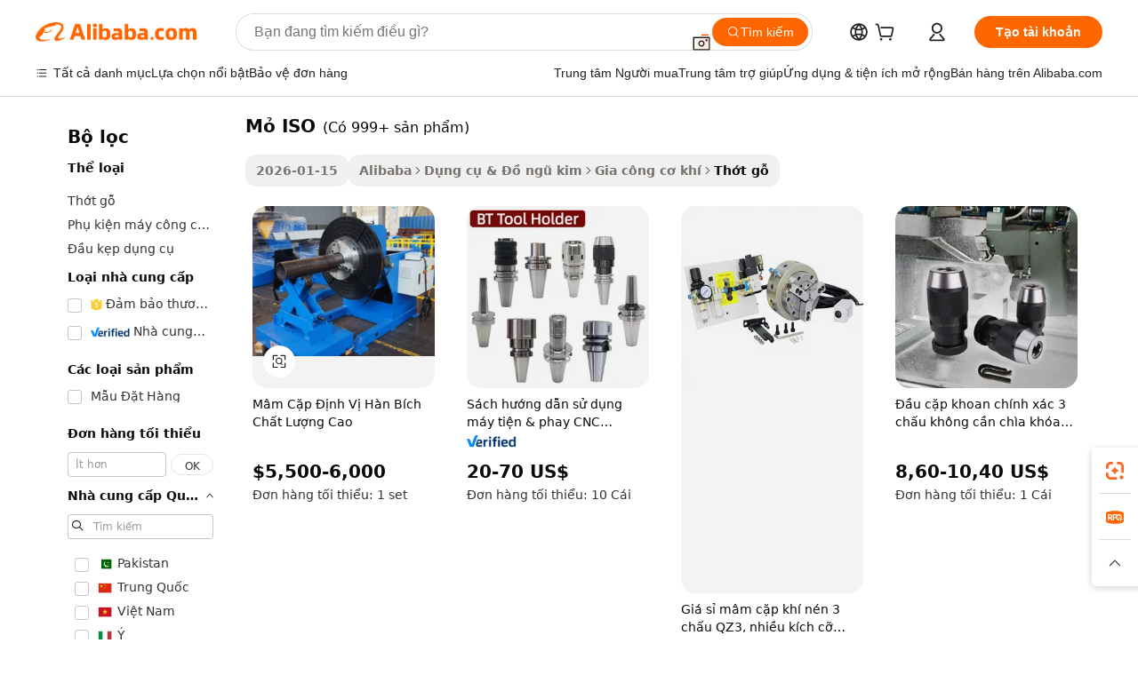

--- FILE ---
content_type: text/html;charset=UTF-8
request_url: https://vietnamese.alibaba.com/g/iso-chucks.html
body_size: 183130
content:

<!-- screen_content -->

    <!-- tangram:5410 begin-->
    <!-- tangram:529998 begin-->
    
<!DOCTYPE html>
<html lang="vi" dir="ltr">
  <head>
        <script>
      window.__BB = {
        scene: window.__bb_scene || 'traffic-free-goods'
      };
      window.__BB.BB_CWV_IGNORE = {
          lcp_element: ['#icbu-buyer-pc-top-banner'],
          lcp_url: [],
        };
      window._timing = {}
      window._timing.first_start = Date.now();
      window.needLoginInspiration = Boolean(false);
      // 变量用于标记页面首次可见时间
      let firstVisibleTime = null;
      if (typeof document.hidden !== 'undefined') {
        // 页面首次加载时直接统计
        if (!document.hidden) {
          firstVisibleTime = Date.now();
          window.__BB_timex = 1
        } else {
          // 页面不可见时监听 visibilitychange 事件
          document.addEventListener('visibilitychange', () => {
            if (!document.hidden) {
              firstVisibleTime = Date.now();
              window.__BB_timex = firstVisibleTime - window.performance.timing.navigationStart
              window.__BB.firstVisibleTime = window.__BB_timex
              console.log("Page became visible after "+ window.__BB_timex + " ms");
            }
          }, { once: true });  // 确保只触发一次
        }
      } else {
        console.warn('Page Visibility API is not supported in this browser.');
      }
    </script>
        <meta name="data-spm" content="a2700">
        <meta name="aplus-xplug" content="NONE">
        <meta name="aplus-icbu-disable-umid" content="1">
        <meta name="google-translate-customization" content="9de59014edaf3b99-22e1cf3b5ca21786-g00bb439a5e9e5f8f-f">
    <meta name="yandex-verification" content="25a76ba8e4443bb3" />
    <meta name="msvalidate.01" content="E3FBF0E89B724C30844BF17C59608E8F" />
    <meta name="viewport" content="width=device-width, initial-scale=1.0, maximum-scale=5.0, user-scalable=yes">
        <link rel="preconnect" href="https://s.alicdn.com/" crossorigin>
    <link rel="dns-prefetch" href="https://s.alicdn.com">
                        <link rel="preload" href="https://s.alicdn.com/@g/alilog/??aplus_plugin_icbufront/index.js,mlog/aplus_v2.js" as="script">
        <link rel="preload" href="https://s.alicdn.com/@img/imgextra/i2/O1CN0153JdbU26g4bILVOyC_!!6000000007690-2-tps-418-58.png" as="image">
        <script>
            window.__APLUS_ABRATE__ = {
        perf_group: 'base64cached',
        scene: "traffic-free-goods",
      };
    </script>
    <meta name="aplus-mmstat-timeout" content="15000">
        <meta content="text/html; charset=utf-8" http-equiv="Content-Type">
          <title>Mạnh mẽ, Hiệu suất cao mỏ ISO - Alibaba.com</title>
      <meta name="keywords" content="drill chuck,wood turning lathe chuck,lathe chuck">
      <meta name="description" content="Alibaba.com cung cấp mỏ ISO chất lượng cao. Duyệt qua bộ sưu tập toàn diện về mỏ ISO được bán bởi các nhà sản xuất được chứng nhận tại Alibaba.com.">
            <meta name="pagetiming-rate" content="9">
      <meta name="pagetiming-resource-rate" content="4">
                    <link rel="canonical" href="https://vietnamese.alibaba.com/g/iso-chucks.html">
                              <link rel="alternate" hreflang="fr" href="https://french.alibaba.com/g/iso-chucks.html">
                  <link rel="alternate" hreflang="de" href="https://german.alibaba.com/g/iso-chucks.html">
                  <link rel="alternate" hreflang="pt" href="https://portuguese.alibaba.com/g/iso-chucks.html">
                  <link rel="alternate" hreflang="it" href="https://italian.alibaba.com/g/iso-chucks.html">
                  <link rel="alternate" hreflang="es" href="https://spanish.alibaba.com/g/iso-chucks.html">
                  <link rel="alternate" hreflang="ru" href="https://russian.alibaba.com/g/iso-chucks.html">
                  <link rel="alternate" hreflang="ko" href="https://korean.alibaba.com/g/iso-chucks.html">
                  <link rel="alternate" hreflang="ar" href="https://arabic.alibaba.com/g/iso-chucks.html">
                  <link rel="alternate" hreflang="ja" href="https://japanese.alibaba.com/g/iso-chucks.html">
                  <link rel="alternate" hreflang="tr" href="https://turkish.alibaba.com/g/iso-chucks.html">
                  <link rel="alternate" hreflang="th" href="https://thai.alibaba.com/g/iso-chucks.html">
                  <link rel="alternate" hreflang="vi" href="https://vietnamese.alibaba.com/g/iso-chucks.html">
                  <link rel="alternate" hreflang="nl" href="https://dutch.alibaba.com/g/iso-chucks.html">
                  <link rel="alternate" hreflang="he" href="https://hebrew.alibaba.com/g/iso-chucks.html">
                  <link rel="alternate" hreflang="id" href="https://indonesian.alibaba.com/g/iso-chucks.html">
                  <link rel="alternate" hreflang="hi" href="https://hindi.alibaba.com/g/iso-chucks.html">
                  <link rel="alternate" hreflang="en" href="https://www.alibaba.com/showroom/iso-chucks.html">
                  <link rel="alternate" hreflang="zh" href="https://chinese.alibaba.com/g/iso-chucks.html">
                  <link rel="alternate" hreflang="x-default" href="https://www.alibaba.com/showroom/iso-chucks.html">
                                        <script>
      // Aplus 配置自动打点
      var queue = window.goldlog_queue || (window.goldlog_queue = []);
      var tags = ["button", "a", "div", "span", "i", "svg", "input", "li", "tr"];
      queue.push(
        {
          action: 'goldlog.appendMetaInfo',
          arguments: [
            'aplus-auto-exp',
            [
              {
                logkey: '/sc.ug_msite.new_product_exp',
                cssSelector: '[data-spm-exp]',
                props: ["data-spm-exp"],
              },
              {
                logkey: '/sc.ug_pc.seolist_product_exp',
                cssSelector: '.traffic-card-gallery',
                props: ["data-spm-exp"],
              }
            ]
          ]
        }
      )
      queue.push({
        action: 'goldlog.setMetaInfo',
        arguments: ['aplus-auto-clk', JSON.stringify(tags.map(tag =>({
          "logkey": "/sc.ug_msite.new_product_clk",
          tag,
          "filter": "data-spm-clk",
          "props": ["data-spm-clk"]
        })))],
      });
    </script>
  </head>
  <div id="icbu-header"><div id="the-new-header" data-version="4.4.0" data-tnh-auto-exp="tnh-expose" data-scenes="search-products" style="position: relative;background-color: #fff;border-bottom: 1px solid #ddd;box-sizing: border-box; font-family:Inter,SF Pro Text,Roboto,Helvetica Neue,Helvetica,Tahoma,Arial,PingFang SC,Microsoft YaHei;"><div style="display: flex;align-items:center;height: 72px;min-width: 1200px;max-width: 1580px;margin: 0 auto;padding: 0 40px;box-sizing: border-box;"><img style="height: 29px; width: 209px;" src="https://s.alicdn.com/@img/imgextra/i2/O1CN0153JdbU26g4bILVOyC_!!6000000007690-2-tps-418-58.png" alt="" /></div><div style="min-width: 1200px;max-width: 1580px;margin: 0 auto;overflow: hidden;font-size: 14px;display: flex;justify-content: space-between;padding: 0 40px;box-sizing: border-box;"><div style="display: flex; align-items: center; justify-content: space-between"><div style="position: relative; height: 36px; padding: 0 28px 0 20px">All categories</div><div style="position: relative; height: 36px; padding-right: 28px">Featured selections</div><div style="position: relative; height: 36px">Trade Assurance</div></div><div style="display: flex; align-items: center; justify-content: space-between"><div style="position: relative; height: 36px; padding-right: 28px">Buyer Central</div><div style="position: relative; height: 36px; padding-right: 28px">Help Center</div><div style="position: relative; height: 36px; padding-right: 28px">Get the app</div><div style="position: relative; height: 36px">Become a supplier</div></div></div></div></div></div>
  <body data-spm="7724857" style="min-height: calc(100vh + 1px)"><script 
id="beacon-aplus"   
src="//s.alicdn.com/@g/alilog/??aplus_plugin_icbufront/index.js,mlog/aplus_v2.js"
exparams="aplus=async&userid=&aplus&ali_beacon_id=&ali_apache_id=&ali_apache_track=&ali_apache_tracktmp=&eagleeye_traceid=2103236917690234939908959e1177&ip=3%2e16%2e42%2e150&dmtrack_c={ali%5fresin%5ftrace%3dse%5frst%3dnull%7csp%5fviewtype%3dY%7cset%3d3%7cser%3d1007%7cpageId%3da4f3f87f9b914a2d8079e8ee8085bb35%7cm%5fpageid%3dnull%7cpvmi%3d057be6c229944489ab5ecf789712012c%7csek%5fsepd%3dm%25E1%25BB%258F%2bISO%7csek%3diso%2bchucks%7cse%5fpn%3d1%7cp4pid%3d1310e2ed%2d0501%2d458c%2da3e9%2d8deba1f2b7e1%7csclkid%3dnull%7cforecast%5fpost%5fcate%3dnull%7cseo%5fnew%5fuser%5fflag%3dfalse%7ccategoryId%3d100007211%7cseo%5fsearch%5fmodel%5fupgrade%5fv2%3d2025070801%7cseo%5fmodule%5fcard%5f20240624%3d202406242%7clong%5ftext%5fgoogle%5ftranslate%5fv2%3d2407142%7cseo%5fcontent%5ftd%5fbottom%5ftext%5fupdate%5fkey%3d2025070801%7cseo%5fsearch%5fmodel%5fupgrade%5fv3%3d2025072201%7cseo%5fsearch%5fmodel%5fmulti%5fupgrade%5fv3%3d2025081101%7cdamo%5falt%5freplace%3dnull%7cwap%5fcross%3d2007659%7cwap%5fcs%5faction%3d2005494%7cAPP%5fVisitor%5fActive%3d26705%7cseo%5fshowroom%5fgoods%5fmix%3d2005244%7cseo%5fdefault%5fcached%5flong%5ftext%5ffrom%5fnew%5fkeyword%5fstep%3d2024122502%7cshowroom%5fgeneral%5ftemplate%3d2005292%7cwap%5fcs%5ftext%3dnull%7cstructured%5fdata%3d2025052702%7cseo%5fmulti%5fstyle%5ftext%5fupdate%3d2511181%7cpc%5fnew%5fheader%3dnull%7cseo%5fmeta%5fcate%5ftemplate%5fv1%3d2025042401%7cseo%5fmeta%5ftd%5fsearch%5fkeyword%5fstep%5fv1%3d2025040999%7cseo%5fshowroom%5fbiz%5fbabablog%3d2809001%7cshowroom%5fft%5flong%5ftext%5fbaks%3d80802%7cAPP%5fGrowing%5fBuyer%5fHigh%5fIntent%5fActive%3d25488%7cshowroom%5fpc%5fv2019%3d2104%7cAPP%5fProspecting%5fBuyer%3d26709%7ccache%5fcontrol%3dnull%7cAPP%5fChurned%5fCore%5fBuyer%3d25461%7cseo%5fdefault%5fcached%5flong%5ftext%5fstep%3d24110802%7camp%5flighthouse%5fscore%5fimage%3d19657%7cseo%5fft%5ftranslate%5fgemini%3d25012003%7cwap%5fnode%5fssr%3d2015725%7cdataphant%5fopen%3d27030%7clongtext%5fmulti%5fstyle%5fexpand%5frussian%3d2510141%7cseo%5flongtext%5fgoogle%5fdata%5fsection%3d25021702%7cindustry%5fpopular%5ffloor%3dnull%7cwap%5fad%5fgoods%5fproduct%5finterval%3dnull%7cseo%5fgoods%5fbootom%5fwholesale%5flink%3dnull%7cseo%5fmiddle%5fwholesale%5flink%3d2486164%7cseo%5fkeyword%5faatest%3d9%7cft%5flong%5ftext%5fenpand%5fstep2%3d121602%7cseo%5fft%5flongtext%5fexpand%5fstep3%3d25012102%7cseo%5fwap%5fheadercard%3d2006288%7cAPP%5fChurned%5fInactive%5fVisitor%3d25497%7cAPP%5fGrowing%5fBuyer%5fHigh%5fIntent%5fInactive%3d25484%7cseo%5fmeta%5ftd%5fmulti%5fkey%3d2025061801%7ctop%5frecommend%5f20250120%3d202501201%7clongtext%5fmulti%5fstyle%5fexpand%5ffrench%5fcopy%3d25091802%7clongtext%5fmulti%5fstyle%5fexpand%5ffrench%5fcopy%5fcopy%3d25092502%7cseo%5ffloor%5fexp%3dnull%7cseo%5fshowroom%5falgo%5flink%3d17764%7cseo%5fmeta%5ftd%5faib%5fgeneral%5fkey%3d2025091900%7ccountry%5findustry%3d202311033%7cpc%5ffree%5fswitchtosearch%3d2020529%7cshowroom%5fft%5flong%5ftext%5fenpand%5fstep1%3d101102%7cseo%5fshowroom%5fnorel%3dnull%7cplp%5fstyle%5f25%5fpc%3d202505222%7cseo%5fggs%5flayer%3d10010%7cquery%5fmutil%5flang%5ftranslate%3d2025060300%7cAPP%5fChurned%5fBuyer%3d25468%7cstream%5frender%5fperf%5fopt%3d2309181%7cwap%5fgoods%3d2007383%7cseo%5fshowroom%5fsimilar%5f20240614%3d202406142%7cchinese%5fopen%3d6307%7cquery%5fgpt%5ftranslate%3d20240820%7cad%5fproduct%5finterval%3dnull%7camp%5fto%5fpwa%3d2007359%7cplp%5faib%5fmulti%5fai%5fmeta%3d20250401%7cwap%5fsupplier%5fcontent%3dnull%7cpc%5ffree%5frefactoring%3d20220315%7csso%5foem%5ffloor%3d30031%7cAPP%5fGrowing%5fBuyer%5fInactive%3d25473%7cseo%5fpc%5fnew%5fview%5f20240807%3d202408072%7cseo%5fbottom%5ftext%5fentity%5fkey%5fcopy%3d2025062400%7cstream%5frender%3d433763%7cseo%5fmodule%5fcard%5f20240424%3d202404241%7cseo%5ftitle%5freplace%5f20191226%3d5841%7clongtext%5fmulti%5fstyle%5fexpand%3d25090802%7cgoogleweblight%3d6516%7clighthouse%5fbase64%3dnull%7cAPP%5fProspecting%5fBuyer%5fActive%3d26719%7cad%5fgoods%5fproduct%5finterval%3dnull%7cseo%5fbottom%5fdeep%5fextend%5fkw%5fkey%3d2025071101%7clongtext%5fmulti%5fstyle%5fexpand%5fturkish%3d25102801%7cilink%5fuv%3d20240911%7cwap%5flist%5fwakeup%3d2005832%7ctpp%5fcrosslink%5fpc%3d20205311%7cseo%5ftop%5fbooth%3d18501%7cAPP%5fGrowing%5fBuyer%5fLess%5fActive%3d25470%7cseo%5fsearch%5fmodel%5fupgrade%5frank%3d2025092401%7cgoodslayer%3d7977%7cft%5flong%5ftext%5ftranslate%5fexpand%5fstep1%3d24110802%7cseo%5fheaderstyle%5ftraffic%5fkey%5fv1%3d2025072100%7ccrosslink%5fswitch%3d2008141%7cp4p%5foutline%3d20240328%7cseo%5fmeta%5ftd%5faib%5fv2%5fkey%3d2025091800%7crts%5fmulti%3d2008404%7cseo%5fad%5foptimization%5fkey%5fv2%3d2025072301%7cAPP%5fVisitor%5fLess%5fActive%3d26698%7cseo%5fsearch%5franker%5fid%3d2025112401%7cplp%5fstyle%5f25%3d202505192%7ccdn%5fvm%3d2007368%7cwap%5fad%5fproduct%5finterval%3dnull%7cseo%5fsearch%5fmodel%5fmulti%5fupgrade%5frank%3d2025092401%7cpc%5fcard%5fshare%3d2025081201%7cAPP%5fGrowing%5fBuyer%5fHigh%5fIntent%5fLess%5fActive%3d25480%7cgoods%5ftitle%5fsubstitute%3d9617%7cwap%5fscreen%5fexp%3d2025081400%7creact%5fheader%5ftest%3d202502182%7cpc%5fcs%5fcolor%3dnull%7cshowroom%5fft%5flong%5ftext%5ftest%3d72502%7cone%5ftap%5flogin%5fABTest%3d202308153%7cseo%5fhyh%5fshow%5ftags%3dnull%7cplp%5fstructured%5fdata%3d2508182%7cguide%5fdelete%3d2008526%7cseo%5findustry%5ftemplate%3dnull%7cseo%5fmeta%5ftd%5fmulti%5fes%5fkey%3d2025073101%7cseo%5fshowroom%5fdata%5fmix%3d19888%7csso%5ftop%5franking%5ffloor%3d20031%7cseo%5ftd%5fdeep%5fupgrade%5fkey%5fv3%3d2025081101%7cwap%5fue%5fone%3d2025111401%7cshowroom%5fto%5frts%5flink%3d2008480%7ccountrysearch%5ftest%3dnull%7cseo%5fplp%5fdate%5fv2%3d2025102702%7cshowroom%5flist%5fnew%5farrival%3d2811002%7cchannel%5famp%5fto%5fpwa%3d2008435%7cseo%5fmulti%5fstyles%5flong%5ftext%3d2503172%7cseo%5fmeta%5ftext%5fmutli%5fcate%5ftemplate%5fv1%3d2025080800%7cseo%5fdefault%5fcached%5fmutil%5flong%5ftext%5fstep%3d24110436%7cseo%5faction%5fpoint%5ftype%3d22823%7cseo%5faib%5ftd%5flaunch%5f20240828%5fcopy%3d202408282%7cseo%5fshowroom%5fwholesale%5flink%3dnull%7cseo%5fperf%5fimprove%3d2023999%7cseo%5fwap%5flist%5fbounce%5f01%3d2063%7cseo%5fwap%5flist%5fbounce%5f02%3d2128%7cAPP%5fGrowing%5fBuyer%5fActive%3d25492%7cvideolayer%3dnull%7cvideo%5fplay%3dnull%7cAPP%5fChurned%5fMember%5fInactive%3d25501%7cseo%5fgoogle%5fnew%5fstruct%3d438326%7cicbu%5falgo%5fp4p%5fseo%5fad%3d2025072301%7ctpp%5ftrace%3dseoKeyword%2dseoKeyword%5fv3%2dproduct%2dPRODUCT%5fFAIL}&pageid=03102a96210306f31769023494&hn=ensearchweb033003006243%2erg%2dus%2deast%2eus68&asid=AQAAAAAGKHFpNrNnAAAAAAB9dxaBP8bEyQ==&treq=&tres=" async>
</script>
            <style>body{background-color:white;}.no-scrollbar.il-sticky.il-top-0.il-max-h-\[100vh\].il-w-\[200px\].il-flex-shrink-0.il-flex-grow-0.il-overflow-y-scroll{background-color:#FFF;padding-left:12px}</style>
                    <!-- tangram:530006 begin-->
<!--  -->
 <style>
   @keyframes il-spin {
     to {
       transform: rotate(360deg);
     }
   }
   @keyframes il-pulse {
     50% {
       opacity: 0.5;
     }
   }
   .traffic-card-gallery {display: flex;position: relative;flex-direction: column;justify-content: flex-start;border-radius: 0.5rem;background-color: #fff;padding: 0.5rem 0.5rem 1rem;overflow: hidden;font-size: 0.75rem;line-height: 1rem;}
   .traffic-card-list {display: flex;position: relative;flex-direction: row;justify-content: flex-start;border-bottom-width: 1px;background-color: #fff;padding: 1rem;height: 292px;overflow: hidden;font-size: 0.75rem;line-height: 1rem;}
   .product-price {
     b {
       font-size: 22px;
     }
   }
   .skel-loading {
       animation: il-pulse 2s cubic-bezier(0.4, 0, 0.6, 1) infinite;background-color: hsl(60, 4.8%, 95.9%);
   }
 </style>
<div id="first-cached-card">
  <div style="box-sizing:border-box;display: flex;position: absolute;left: 0;right: 0;margin: 0 auto;z-index: 1;min-width: 1200px;max-width: 1580px;padding: 0.75rem 3.25rem 0;pointer-events: none;">
    <!--页面左侧区域-->
    <div style="width: 200px;padding-top: 1rem;padding-left:12px; background-color: #fff;border-radius: 0.25rem">
      <div class="skel-loading" style="height: 1.5rem;width: 50%;border-radius: 0.25rem;"></div>
      <div style="margin-top: 1rem;margin-bottom: 1rem;">
        <div class="skel-loading" style="height: 1rem;width: calc(100% * 5 / 6);"></div>
        <div
          class="skel-loading"
          style="margin-top: 1rem;height: 1rem;width: calc(100% * 8 / 12);"
        ></div>
        <div class="skel-loading" style="margin-top: 1rem;height: 1rem;width: 75%;"></div>
        <div
          class="skel-loading"
          style="margin-top: 1rem;height: 1rem;width: calc(100% * 7 / 12);"
        ></div>
      </div>
      <div class="skel-loading" style="height: 1.5rem;width: 50%;border-radius: 0.25rem;"></div>
      <div style="margin-top: 1rem;margin-bottom: 1rem;">
        <div class="skel-loading" style="height: 1rem;width: calc(100% * 5 / 6);"></div>
        <div
          class="skel-loading"
          style="margin-top: 1rem;height: 1rem;width: calc(100% * 8 / 12);"
        ></div>
        <div class="skel-loading" style="margin-top: 1rem;height: 1rem;width: 75%;"></div>
        <div
          class="skel-loading"
          style="margin-top: 1rem;height: 1rem;width: calc(100% * 7 / 12);"
        ></div>
      </div>
      <div class="skel-loading" style="height: 1.5rem;width: 50%;border-radius: 0.25rem;"></div>
      <div style="margin-top: 1rem;margin-bottom: 1rem;">
        <div class="skel-loading" style="height: 1rem;width: calc(100% * 5 / 6);"></div>
        <div
          class="skel-loading"
          style="margin-top: 1rem;height: 1rem;width: calc(100% * 8 / 12);"
        ></div>
        <div class="skel-loading" style="margin-top: 1rem;height: 1rem;width: 75%;"></div>
        <div
          class="skel-loading"
          style="margin-top: 1rem;height: 1rem;width: calc(100% * 7 / 12);"
        ></div>
      </div>
      <div class="skel-loading" style="height: 1.5rem;width: 50%;border-radius: 0.25rem;"></div>
      <div style="margin-top: 1rem;margin-bottom: 1rem;">
        <div class="skel-loading" style="height: 1rem;width: calc(100% * 5 / 6);"></div>
        <div
          class="skel-loading"
          style="margin-top: 1rem;height: 1rem;width: calc(100% * 8 / 12);"
        ></div>
        <div class="skel-loading" style="margin-top: 1rem;height: 1rem;width: 75%;"></div>
        <div
          class="skel-loading"
          style="margin-top: 1rem;height: 1rem;width: calc(100% * 7 / 12);"
        ></div>
      </div>
      <div class="skel-loading" style="height: 1.5rem;width: 50%;border-radius: 0.25rem;"></div>
      <div style="margin-top: 1rem;margin-bottom: 1rem;">
        <div class="skel-loading" style="height: 1rem;width: calc(100% * 5 / 6);"></div>
        <div
          class="skel-loading"
          style="margin-top: 1rem;height: 1rem;width: calc(100% * 8 / 12);"
        ></div>
        <div class="skel-loading" style="margin-top: 1rem;height: 1rem;width: 75%;"></div>
        <div
          class="skel-loading"
          style="margin-top: 1rem;height: 1rem;width: calc(100% * 7 / 12);"
        ></div>
      </div>
      <div class="skel-loading" style="height: 1.5rem;width: 50%;border-radius: 0.25rem;"></div>
      <div style="margin-top: 1rem;margin-bottom: 1rem;">
        <div class="skel-loading" style="height: 1rem;width: calc(100% * 5 / 6);"></div>
        <div
          class="skel-loading"
          style="margin-top: 1rem;height: 1rem;width: calc(100% * 8 / 12);"
        ></div>
        <div class="skel-loading" style="margin-top: 1rem;height: 1rem;width: 75%;"></div>
        <div
          class="skel-loading"
          style="margin-top: 1rem;height: 1rem;width: calc(100% * 7 / 12);"
        ></div>
      </div>
    </div>
    <!--页面主体区域-->
    <div style="flex: 1 1 0%; overflow: hidden;padding: 0.5rem 0.5rem 0.5rem 1.5rem">
      <div style="height: 1.25rem;margin-bottom: 1rem;"></div>
      <!-- keywords -->
      <div style="margin-bottom: 1rem;height: 1.75rem;font-weight: 700;font-size: 1.25rem;line-height: 1.75rem;"></div>
      <!-- longtext -->
            <div style="width: calc(25% - 0.9rem);pointer-events: auto">
        <div class="traffic-card-gallery">
          <!-- ProductImage -->
          <a href="//www.alibaba.com/product-detail/High-Quality-Flange-Welding-Positioner-Chuck_60744223027.html?from=SEO" target="_blank" style="position: relative;margin-bottom: 0.5rem;aspect-ratio: 1;overflow: hidden;border-radius: 0.5rem;">
            <div style="display: flex; overflow: hidden">
              <div style="position: relative;margin: 0;width: 100%;min-width: 0;flex-shrink: 0;flex-grow: 0;flex-basis: 100%;padding: 0;">
                <img style="position: relative; aspect-ratio: 1; width: 100%" src="[data-uri]" loading="eager" />
                <div style="position: absolute;left: 0;bottom: 0;right: 0;top: 0;background-color: #000;opacity: 0.05;"></div>
              </div>
            </div>
          </a>
          <div style="display: flex;flex: 1 1 0%;flex-direction: column;justify-content: space-between;">
            <div>
              <a class="skel-loading" style="margin-top: 0.5rem;display:inline-block;width:100%;height:1rem;" href="//www.alibaba.com/product-detail/High-Quality-Flange-Welding-Positioner-Chuck_60744223027.html" target="_blank"></a>
              <a class="skel-loading" style="margin-top: 0.125rem;display:inline-block;width:100%;height:1rem;" href="//www.alibaba.com/product-detail/High-Quality-Flange-Welding-Positioner-Chuck_60744223027.html" target="_blank"></a>
              <div class="skel-loading" style="margin-top: 0.25rem;height:1.625rem;width:75%"></div>
              <div class="skel-loading" style="margin-top: 0.5rem;height: 1rem;width:50%"></div>
              <div class="skel-loading" style="margin-top:0.25rem;height:1rem;width:25%"></div>
            </div>
          </div>

        </div>
      </div>

    </div>
  </div>
</div>
<!-- tangram:530006 end-->
            <style>.component-left-filter-callback{display:flex;position:relative;margin-top:10px;height:1200px}.component-left-filter-callback img{width:200px}.component-left-filter-callback i{position:absolute;top:5%;left:50%}.related-search-wrapper{padding:.5rem;--tw-bg-opacity: 1;background-color:#fff;background-color:rgba(255,255,255,var(--tw-bg-opacity, 1));border-width:1px;border-color:var(--input)}.related-search-wrapper .related-search-box{margin:12px 16px}.related-search-wrapper .related-search-box .related-search-title{display:inline;float:start;color:#666;word-wrap:break-word;margin-right:12px;width:13%}.related-search-wrapper .related-search-box .related-search-content{display:flex;flex-wrap:wrap}.related-search-wrapper .related-search-box .related-search-content .related-search-link{margin-right:12px;width:23%;overflow:hidden;color:#666;text-overflow:ellipsis;white-space:nowrap}.product-title img{margin-right:.5rem;display:inline-block;height:1rem;vertical-align:sub}.product-price b{font-size:22px}.similar-icon{position:absolute;bottom:12px;z-index:2;right:12px}.rfq-card{display:inline-block;position:relative;box-sizing:border-box;margin-bottom:36px}.rfq-card .rfq-card-content{display:flex;position:relative;flex-direction:column;align-items:flex-start;background-size:cover;background-color:#fff;padding:12px;width:100%;height:100%}.rfq-card .rfq-card-content .rfq-card-icon{margin-top:50px}.rfq-card .rfq-card-content .rfq-card-icon img{width:45px}.rfq-card .rfq-card-content .rfq-card-top-title{margin-top:14px;color:#222;font-weight:400;font-size:16px}.rfq-card .rfq-card-content .rfq-card-title{margin-top:24px;color:#333;font-weight:800;font-size:20px}.rfq-card .rfq-card-content .rfq-card-input-box{margin-top:24px;width:100%}.rfq-card .rfq-card-content .rfq-card-input-box textarea{box-sizing:border-box;border:1px solid #ddd;border-radius:4px;background-color:#fff;padding:9px 12px;width:100%;height:88px;resize:none;color:#666;font-weight:400;font-size:13px;font-family:inherit}.rfq-card .rfq-card-content .rfq-card-button{margin-top:24px;border:1px solid #666;border-radius:16px;background-color:#fff;width:67%;color:#000;font-weight:700;font-size:14px;line-height:30px;text-align:center}[data-modulename^=ProductList-] div{contain-intrinsic-size:auto 500px}.traffic-card-gallery:hover{--tw-shadow: 0px 2px 6px 2px rgba(0,0,0,.12157);--tw-shadow-colored: 0px 2px 6px 2px var(--tw-shadow-color);box-shadow:0 0 #0000,0 0 #0000,0 2px 6px 2px #0000001f;box-shadow:var(--tw-ring-offset-shadow, 0 0 rgba(0,0,0,0)),var(--tw-ring-shadow, 0 0 rgba(0,0,0,0)),var(--tw-shadow);z-index:10}.traffic-card-gallery{position:relative;display:flex;flex-direction:column;justify-content:flex-start;overflow:hidden;border-radius:.75rem;--tw-bg-opacity: 1;background-color:#fff;background-color:rgba(255,255,255,var(--tw-bg-opacity, 1));padding:.5rem;font-size:.75rem;line-height:1rem}.traffic-card-list{position:relative;display:flex;height:292px;flex-direction:row;justify-content:flex-start;overflow:hidden;border-bottom-width:1px;--tw-bg-opacity: 1;background-color:#fff;background-color:rgba(255,255,255,var(--tw-bg-opacity, 1));padding:1rem;font-size:.75rem;line-height:1rem}.traffic-card-g-industry:hover{--tw-shadow: 0 0 10px rgba(0,0,0,.1);--tw-shadow-colored: 0 0 10px var(--tw-shadow-color);box-shadow:0 0 #0000,0 0 #0000,0 0 10px #0000001a;box-shadow:var(--tw-ring-offset-shadow, 0 0 rgba(0,0,0,0)),var(--tw-ring-shadow, 0 0 rgba(0,0,0,0)),var(--tw-shadow)}.traffic-card-g-industry{position:relative;border-radius:var(--radius);--tw-bg-opacity: 1;background-color:#fff;background-color:rgba(255,255,255,var(--tw-bg-opacity, 1));padding:1.25rem .75rem .75rem;font-size:.875rem;line-height:1.25rem}.module-filter-section-wrapper{max-height:none!important;overflow-x:hidden}*,:before,:after{--tw-border-spacing-x: 0;--tw-border-spacing-y: 0;--tw-translate-x: 0;--tw-translate-y: 0;--tw-rotate: 0;--tw-skew-x: 0;--tw-skew-y: 0;--tw-scale-x: 1;--tw-scale-y: 1;--tw-pan-x: ;--tw-pan-y: ;--tw-pinch-zoom: ;--tw-scroll-snap-strictness: proximity;--tw-gradient-from-position: ;--tw-gradient-via-position: ;--tw-gradient-to-position: ;--tw-ordinal: ;--tw-slashed-zero: ;--tw-numeric-figure: ;--tw-numeric-spacing: ;--tw-numeric-fraction: ;--tw-ring-inset: ;--tw-ring-offset-width: 0px;--tw-ring-offset-color: #fff;--tw-ring-color: rgba(59, 130, 246, .5);--tw-ring-offset-shadow: 0 0 rgba(0,0,0,0);--tw-ring-shadow: 0 0 rgba(0,0,0,0);--tw-shadow: 0 0 rgba(0,0,0,0);--tw-shadow-colored: 0 0 rgba(0,0,0,0);--tw-blur: ;--tw-brightness: ;--tw-contrast: ;--tw-grayscale: ;--tw-hue-rotate: ;--tw-invert: ;--tw-saturate: ;--tw-sepia: ;--tw-drop-shadow: ;--tw-backdrop-blur: ;--tw-backdrop-brightness: ;--tw-backdrop-contrast: ;--tw-backdrop-grayscale: ;--tw-backdrop-hue-rotate: ;--tw-backdrop-invert: ;--tw-backdrop-opacity: ;--tw-backdrop-saturate: ;--tw-backdrop-sepia: ;--tw-contain-size: ;--tw-contain-layout: ;--tw-contain-paint: ;--tw-contain-style: }::backdrop{--tw-border-spacing-x: 0;--tw-border-spacing-y: 0;--tw-translate-x: 0;--tw-translate-y: 0;--tw-rotate: 0;--tw-skew-x: 0;--tw-skew-y: 0;--tw-scale-x: 1;--tw-scale-y: 1;--tw-pan-x: ;--tw-pan-y: ;--tw-pinch-zoom: ;--tw-scroll-snap-strictness: proximity;--tw-gradient-from-position: ;--tw-gradient-via-position: ;--tw-gradient-to-position: ;--tw-ordinal: ;--tw-slashed-zero: ;--tw-numeric-figure: ;--tw-numeric-spacing: ;--tw-numeric-fraction: ;--tw-ring-inset: ;--tw-ring-offset-width: 0px;--tw-ring-offset-color: #fff;--tw-ring-color: rgba(59, 130, 246, .5);--tw-ring-offset-shadow: 0 0 rgba(0,0,0,0);--tw-ring-shadow: 0 0 rgba(0,0,0,0);--tw-shadow: 0 0 rgba(0,0,0,0);--tw-shadow-colored: 0 0 rgba(0,0,0,0);--tw-blur: ;--tw-brightness: ;--tw-contrast: ;--tw-grayscale: ;--tw-hue-rotate: ;--tw-invert: ;--tw-saturate: ;--tw-sepia: ;--tw-drop-shadow: ;--tw-backdrop-blur: ;--tw-backdrop-brightness: ;--tw-backdrop-contrast: ;--tw-backdrop-grayscale: ;--tw-backdrop-hue-rotate: ;--tw-backdrop-invert: ;--tw-backdrop-opacity: ;--tw-backdrop-saturate: ;--tw-backdrop-sepia: ;--tw-contain-size: ;--tw-contain-layout: ;--tw-contain-paint: ;--tw-contain-style: }*,:before,:after{box-sizing:border-box;border-width:0;border-style:solid;border-color:#e5e7eb}:before,:after{--tw-content: ""}html,:host{line-height:1.5;-webkit-text-size-adjust:100%;-moz-tab-size:4;-o-tab-size:4;tab-size:4;font-family:ui-sans-serif,system-ui,-apple-system,Segoe UI,Roboto,Ubuntu,Cantarell,Noto Sans,sans-serif,"Apple Color Emoji","Segoe UI Emoji",Segoe UI Symbol,"Noto Color Emoji";font-feature-settings:normal;font-variation-settings:normal;-webkit-tap-highlight-color:transparent}body{margin:0;line-height:inherit}hr{height:0;color:inherit;border-top-width:1px}abbr:where([title]){text-decoration:underline;-webkit-text-decoration:underline dotted;text-decoration:underline dotted}h1,h2,h3,h4,h5,h6{font-size:inherit;font-weight:inherit}a{color:inherit;text-decoration:inherit}b,strong{font-weight:bolder}code,kbd,samp,pre{font-family:ui-monospace,SFMono-Regular,Menlo,Monaco,Consolas,Liberation Mono,Courier New,monospace;font-feature-settings:normal;font-variation-settings:normal;font-size:1em}small{font-size:80%}sub,sup{font-size:75%;line-height:0;position:relative;vertical-align:baseline}sub{bottom:-.25em}sup{top:-.5em}table{text-indent:0;border-color:inherit;border-collapse:collapse}button,input,optgroup,select,textarea{font-family:inherit;font-feature-settings:inherit;font-variation-settings:inherit;font-size:100%;font-weight:inherit;line-height:inherit;letter-spacing:inherit;color:inherit;margin:0;padding:0}button,select{text-transform:none}button,input:where([type=button]),input:where([type=reset]),input:where([type=submit]){-webkit-appearance:button;background-color:transparent;background-image:none}:-moz-focusring{outline:auto}:-moz-ui-invalid{box-shadow:none}progress{vertical-align:baseline}::-webkit-inner-spin-button,::-webkit-outer-spin-button{height:auto}[type=search]{-webkit-appearance:textfield;outline-offset:-2px}::-webkit-search-decoration{-webkit-appearance:none}::-webkit-file-upload-button{-webkit-appearance:button;font:inherit}summary{display:list-item}blockquote,dl,dd,h1,h2,h3,h4,h5,h6,hr,figure,p,pre{margin:0}fieldset{margin:0;padding:0}legend{padding:0}ol,ul,menu{list-style:none;margin:0;padding:0}dialog{padding:0}textarea{resize:vertical}input::-moz-placeholder,textarea::-moz-placeholder{opacity:1;color:#9ca3af}input::placeholder,textarea::placeholder{opacity:1;color:#9ca3af}button,[role=button]{cursor:pointer}:disabled{cursor:default}img,svg,video,canvas,audio,iframe,embed,object{display:block;vertical-align:middle}img,video{max-width:100%;height:auto}[hidden]:where(:not([hidden=until-found])){display:none}:root{--background: hsl(0, 0%, 100%);--foreground: hsl(20, 14.3%, 4.1%);--card: hsl(0, 0%, 100%);--card-foreground: hsl(20, 14.3%, 4.1%);--popover: hsl(0, 0%, 100%);--popover-foreground: hsl(20, 14.3%, 4.1%);--primary: hsl(24, 100%, 50%);--primary-foreground: hsl(60, 9.1%, 97.8%);--secondary: hsl(60, 4.8%, 95.9%);--secondary-foreground: #333;--muted: hsl(60, 4.8%, 95.9%);--muted-foreground: hsl(25, 5.3%, 44.7%);--accent: hsl(60, 4.8%, 95.9%);--accent-foreground: hsl(24, 9.8%, 10%);--destructive: hsl(0, 84.2%, 60.2%);--destructive-foreground: hsl(60, 9.1%, 97.8%);--border: hsl(20, 5.9%, 90%);--input: hsl(20, 5.9%, 90%);--ring: hsl(24.6, 95%, 53.1%);--radius: 1rem}.dark{--background: hsl(20, 14.3%, 4.1%);--foreground: hsl(60, 9.1%, 97.8%);--card: hsl(20, 14.3%, 4.1%);--card-foreground: hsl(60, 9.1%, 97.8%);--popover: hsl(20, 14.3%, 4.1%);--popover-foreground: hsl(60, 9.1%, 97.8%);--primary: hsl(20.5, 90.2%, 48.2%);--primary-foreground: hsl(60, 9.1%, 97.8%);--secondary: hsl(12, 6.5%, 15.1%);--secondary-foreground: hsl(60, 9.1%, 97.8%);--muted: hsl(12, 6.5%, 15.1%);--muted-foreground: hsl(24, 5.4%, 63.9%);--accent: hsl(12, 6.5%, 15.1%);--accent-foreground: hsl(60, 9.1%, 97.8%);--destructive: hsl(0, 72.2%, 50.6%);--destructive-foreground: hsl(60, 9.1%, 97.8%);--border: hsl(12, 6.5%, 15.1%);--input: hsl(12, 6.5%, 15.1%);--ring: hsl(20.5, 90.2%, 48.2%)}*{border-color:#e7e5e4;border-color:var(--border)}body{background-color:#fff;background-color:var(--background);color:#0c0a09;color:var(--foreground)}.il-sr-only{position:absolute;width:1px;height:1px;padding:0;margin:-1px;overflow:hidden;clip:rect(0,0,0,0);white-space:nowrap;border-width:0}.il-invisible{visibility:hidden}.il-fixed{position:fixed}.il-absolute{position:absolute}.il-relative{position:relative}.il-sticky{position:sticky}.il-inset-0{inset:0}.il--bottom-12{bottom:-3rem}.il--top-12{top:-3rem}.il-bottom-0{bottom:0}.il-bottom-2{bottom:.5rem}.il-bottom-3{bottom:.75rem}.il-bottom-4{bottom:1rem}.il-end-0{right:0}.il-end-2{right:.5rem}.il-end-3{right:.75rem}.il-end-4{right:1rem}.il-left-0{left:0}.il-left-3{left:.75rem}.il-right-0{right:0}.il-right-2{right:.5rem}.il-right-3{right:.75rem}.il-start-0{left:0}.il-start-1\/2{left:50%}.il-start-2{left:.5rem}.il-start-3{left:.75rem}.il-start-\[50\%\]{left:50%}.il-top-0{top:0}.il-top-1\/2{top:50%}.il-top-16{top:4rem}.il-top-4{top:1rem}.il-top-\[50\%\]{top:50%}.il-z-10{z-index:10}.il-z-50{z-index:50}.il-z-\[9999\]{z-index:9999}.il-col-span-4{grid-column:span 4 / span 4}.il-m-0{margin:0}.il-m-3{margin:.75rem}.il-m-auto{margin:auto}.il-mx-auto{margin-left:auto;margin-right:auto}.il-my-3{margin-top:.75rem;margin-bottom:.75rem}.il-my-5{margin-top:1.25rem;margin-bottom:1.25rem}.il-my-auto{margin-top:auto;margin-bottom:auto}.\!il-mb-4{margin-bottom:1rem!important}.il--mt-4{margin-top:-1rem}.il-mb-0{margin-bottom:0}.il-mb-1{margin-bottom:.25rem}.il-mb-2{margin-bottom:.5rem}.il-mb-3{margin-bottom:.75rem}.il-mb-4{margin-bottom:1rem}.il-mb-5{margin-bottom:1.25rem}.il-mb-6{margin-bottom:1.5rem}.il-mb-8{margin-bottom:2rem}.il-mb-\[-0\.75rem\]{margin-bottom:-.75rem}.il-mb-\[0\.125rem\]{margin-bottom:.125rem}.il-me-1{margin-right:.25rem}.il-me-2{margin-right:.5rem}.il-me-3{margin-right:.75rem}.il-me-auto{margin-right:auto}.il-mr-1{margin-right:.25rem}.il-mr-2{margin-right:.5rem}.il-ms-1{margin-left:.25rem}.il-ms-4{margin-left:1rem}.il-ms-5{margin-left:1.25rem}.il-ms-8{margin-left:2rem}.il-ms-\[\.375rem\]{margin-left:.375rem}.il-ms-auto{margin-left:auto}.il-mt-0{margin-top:0}.il-mt-0\.5{margin-top:.125rem}.il-mt-1{margin-top:.25rem}.il-mt-2{margin-top:.5rem}.il-mt-3{margin-top:.75rem}.il-mt-4{margin-top:1rem}.il-mt-6{margin-top:1.5rem}.il-line-clamp-1{overflow:hidden;display:-webkit-box;-webkit-box-orient:vertical;-webkit-line-clamp:1}.il-line-clamp-2{overflow:hidden;display:-webkit-box;-webkit-box-orient:vertical;-webkit-line-clamp:2}.il-line-clamp-6{overflow:hidden;display:-webkit-box;-webkit-box-orient:vertical;-webkit-line-clamp:6}.il-inline-block{display:inline-block}.il-inline{display:inline}.il-flex{display:flex}.il-inline-flex{display:inline-flex}.il-grid{display:grid}.il-aspect-square{aspect-ratio:1 / 1}.il-size-5{width:1.25rem;height:1.25rem}.il-h-1{height:.25rem}.il-h-10{height:2.5rem}.il-h-11{height:2.75rem}.il-h-20{height:5rem}.il-h-24{height:6rem}.il-h-3\.5{height:.875rem}.il-h-4{height:1rem}.il-h-40{height:10rem}.il-h-6{height:1.5rem}.il-h-8{height:2rem}.il-h-9{height:2.25rem}.il-h-\[150px\]{height:150px}.il-h-\[152px\]{height:152px}.il-h-\[18\.25rem\]{height:18.25rem}.il-h-\[292px\]{height:292px}.il-h-\[600px\]{height:600px}.il-h-auto{height:auto}.il-h-fit{height:-moz-fit-content;height:fit-content}.il-h-full{height:100%}.il-h-screen{height:100vh}.il-max-h-\[100vh\]{max-height:100vh}.il-w-1\/2{width:50%}.il-w-10{width:2.5rem}.il-w-10\/12{width:83.333333%}.il-w-4{width:1rem}.il-w-6{width:1.5rem}.il-w-64{width:16rem}.il-w-7\/12{width:58.333333%}.il-w-72{width:18rem}.il-w-8{width:2rem}.il-w-8\/12{width:66.666667%}.il-w-9{width:2.25rem}.il-w-9\/12{width:75%}.il-w-\[200px\]{width:200px}.il-w-\[84px\]{width:84px}.il-w-fit{width:-moz-fit-content;width:fit-content}.il-w-full{width:100%}.il-w-screen{width:100vw}.il-min-w-0{min-width:0px}.il-min-w-3{min-width:.75rem}.il-min-w-\[1200px\]{min-width:1200px}.il-max-w-\[1000px\]{max-width:1000px}.il-max-w-\[1580px\]{max-width:1580px}.il-max-w-full{max-width:100%}.il-max-w-lg{max-width:32rem}.il-flex-1{flex:1 1 0%}.il-flex-shrink-0,.il-shrink-0{flex-shrink:0}.il-flex-grow-0,.il-grow-0{flex-grow:0}.il-basis-24{flex-basis:6rem}.il-basis-full{flex-basis:100%}.il-origin-\[--radix-tooltip-content-transform-origin\]{transform-origin:var(--radix-tooltip-content-transform-origin)}.il--translate-x-1\/2{--tw-translate-x: -50%;transform:translate(-50%,var(--tw-translate-y)) rotate(var(--tw-rotate)) skew(var(--tw-skew-x)) skewY(var(--tw-skew-y)) scaleX(var(--tw-scale-x)) scaleY(var(--tw-scale-y));transform:translate(var(--tw-translate-x),var(--tw-translate-y)) rotate(var(--tw-rotate)) skew(var(--tw-skew-x)) skewY(var(--tw-skew-y)) scaleX(var(--tw-scale-x)) scaleY(var(--tw-scale-y))}.il--translate-y-1\/2{--tw-translate-y: -50%;transform:translate(var(--tw-translate-x),-50%) rotate(var(--tw-rotate)) skew(var(--tw-skew-x)) skewY(var(--tw-skew-y)) scaleX(var(--tw-scale-x)) scaleY(var(--tw-scale-y));transform:translate(var(--tw-translate-x),var(--tw-translate-y)) rotate(var(--tw-rotate)) skew(var(--tw-skew-x)) skewY(var(--tw-skew-y)) scaleX(var(--tw-scale-x)) scaleY(var(--tw-scale-y))}.il-translate-x-\[-50\%\]{--tw-translate-x: -50%;transform:translate(-50%,var(--tw-translate-y)) rotate(var(--tw-rotate)) skew(var(--tw-skew-x)) skewY(var(--tw-skew-y)) scaleX(var(--tw-scale-x)) scaleY(var(--tw-scale-y));transform:translate(var(--tw-translate-x),var(--tw-translate-y)) rotate(var(--tw-rotate)) skew(var(--tw-skew-x)) skewY(var(--tw-skew-y)) scaleX(var(--tw-scale-x)) scaleY(var(--tw-scale-y))}.il-translate-y-\[-50\%\]{--tw-translate-y: -50%;transform:translate(var(--tw-translate-x),-50%) rotate(var(--tw-rotate)) skew(var(--tw-skew-x)) skewY(var(--tw-skew-y)) scaleX(var(--tw-scale-x)) scaleY(var(--tw-scale-y));transform:translate(var(--tw-translate-x),var(--tw-translate-y)) rotate(var(--tw-rotate)) skew(var(--tw-skew-x)) skewY(var(--tw-skew-y)) scaleX(var(--tw-scale-x)) scaleY(var(--tw-scale-y))}.il-rotate-90{--tw-rotate: 90deg;transform:translate(var(--tw-translate-x),var(--tw-translate-y)) rotate(90deg) skew(var(--tw-skew-x)) skewY(var(--tw-skew-y)) scaleX(var(--tw-scale-x)) scaleY(var(--tw-scale-y));transform:translate(var(--tw-translate-x),var(--tw-translate-y)) rotate(var(--tw-rotate)) skew(var(--tw-skew-x)) skewY(var(--tw-skew-y)) scaleX(var(--tw-scale-x)) scaleY(var(--tw-scale-y))}@keyframes il-pulse{50%{opacity:.5}}.il-animate-pulse{animation:il-pulse 2s cubic-bezier(.4,0,.6,1) infinite}@keyframes il-spin{to{transform:rotate(360deg)}}.il-animate-spin{animation:il-spin 1s linear infinite}.il-cursor-pointer{cursor:pointer}.il-list-disc{list-style-type:disc}.il-grid-cols-2{grid-template-columns:repeat(2,minmax(0,1fr))}.il-grid-cols-4{grid-template-columns:repeat(4,minmax(0,1fr))}.il-flex-row{flex-direction:row}.il-flex-col{flex-direction:column}.il-flex-col-reverse{flex-direction:column-reverse}.il-flex-wrap{flex-wrap:wrap}.il-flex-nowrap{flex-wrap:nowrap}.il-items-start{align-items:flex-start}.il-items-center{align-items:center}.il-items-baseline{align-items:baseline}.il-justify-start{justify-content:flex-start}.il-justify-end{justify-content:flex-end}.il-justify-center{justify-content:center}.il-justify-between{justify-content:space-between}.il-gap-1{gap:.25rem}.il-gap-1\.5{gap:.375rem}.il-gap-10{gap:2.5rem}.il-gap-2{gap:.5rem}.il-gap-3{gap:.75rem}.il-gap-4{gap:1rem}.il-gap-8{gap:2rem}.il-gap-\[\.0938rem\]{gap:.0938rem}.il-gap-\[\.375rem\]{gap:.375rem}.il-gap-\[0\.125rem\]{gap:.125rem}.\!il-gap-x-5{-moz-column-gap:1.25rem!important;column-gap:1.25rem!important}.\!il-gap-y-5{row-gap:1.25rem!important}.il-space-y-1\.5>:not([hidden])~:not([hidden]){--tw-space-y-reverse: 0;margin-top:calc(.375rem * (1 - var(--tw-space-y-reverse)));margin-top:.375rem;margin-top:calc(.375rem * calc(1 - var(--tw-space-y-reverse)));margin-bottom:0rem;margin-bottom:calc(.375rem * var(--tw-space-y-reverse))}.il-space-y-4>:not([hidden])~:not([hidden]){--tw-space-y-reverse: 0;margin-top:calc(1rem * (1 - var(--tw-space-y-reverse)));margin-top:1rem;margin-top:calc(1rem * calc(1 - var(--tw-space-y-reverse)));margin-bottom:0rem;margin-bottom:calc(1rem * var(--tw-space-y-reverse))}.il-overflow-hidden{overflow:hidden}.il-overflow-y-auto{overflow-y:auto}.il-overflow-y-scroll{overflow-y:scroll}.il-truncate{overflow:hidden;text-overflow:ellipsis;white-space:nowrap}.il-text-ellipsis{text-overflow:ellipsis}.il-whitespace-normal{white-space:normal}.il-whitespace-nowrap{white-space:nowrap}.il-break-normal{word-wrap:normal;word-break:normal}.il-break-words{word-wrap:break-word}.il-break-all{word-break:break-all}.il-rounded{border-radius:.25rem}.il-rounded-2xl{border-radius:1rem}.il-rounded-\[0\.5rem\]{border-radius:.5rem}.il-rounded-\[1\.25rem\]{border-radius:1.25rem}.il-rounded-full{border-radius:9999px}.il-rounded-lg{border-radius:1rem;border-radius:var(--radius)}.il-rounded-md{border-radius:calc(1rem - 2px);border-radius:calc(var(--radius) - 2px)}.il-rounded-sm{border-radius:calc(1rem - 4px);border-radius:calc(var(--radius) - 4px)}.il-rounded-xl{border-radius:.75rem}.il-border,.il-border-\[1px\]{border-width:1px}.il-border-b,.il-border-b-\[1px\]{border-bottom-width:1px}.il-border-solid{border-style:solid}.il-border-none{border-style:none}.il-border-\[\#222\]{--tw-border-opacity: 1;border-color:#222;border-color:rgba(34,34,34,var(--tw-border-opacity, 1))}.il-border-\[\#DDD\]{--tw-border-opacity: 1;border-color:#ddd;border-color:rgba(221,221,221,var(--tw-border-opacity, 1))}.il-border-foreground{border-color:#0c0a09;border-color:var(--foreground)}.il-border-input{border-color:#e7e5e4;border-color:var(--input)}.il-bg-\[\#F8F8F8\]{--tw-bg-opacity: 1;background-color:#f8f8f8;background-color:rgba(248,248,248,var(--tw-bg-opacity, 1))}.il-bg-\[\#d9d9d963\]{background-color:#d9d9d963}.il-bg-accent{background-color:#f5f5f4;background-color:var(--accent)}.il-bg-background{background-color:#fff;background-color:var(--background)}.il-bg-black{--tw-bg-opacity: 1;background-color:#000;background-color:rgba(0,0,0,var(--tw-bg-opacity, 1))}.il-bg-black\/80{background-color:#000c}.il-bg-destructive{background-color:#ef4444;background-color:var(--destructive)}.il-bg-gray-300{--tw-bg-opacity: 1;background-color:#d1d5db;background-color:rgba(209,213,219,var(--tw-bg-opacity, 1))}.il-bg-muted{background-color:#f5f5f4;background-color:var(--muted)}.il-bg-orange-500{--tw-bg-opacity: 1;background-color:#f97316;background-color:rgba(249,115,22,var(--tw-bg-opacity, 1))}.il-bg-popover{background-color:#fff;background-color:var(--popover)}.il-bg-primary{background-color:#f60;background-color:var(--primary)}.il-bg-secondary{background-color:#f5f5f4;background-color:var(--secondary)}.il-bg-transparent{background-color:transparent}.il-bg-white{--tw-bg-opacity: 1;background-color:#fff;background-color:rgba(255,255,255,var(--tw-bg-opacity, 1))}.il-bg-opacity-80{--tw-bg-opacity: .8}.il-bg-cover{background-size:cover}.il-bg-no-repeat{background-repeat:no-repeat}.il-fill-black{fill:#000}.il-object-cover{-o-object-fit:cover;object-fit:cover}.il-p-0{padding:0}.il-p-1{padding:.25rem}.il-p-2{padding:.5rem}.il-p-3{padding:.75rem}.il-p-4{padding:1rem}.il-p-5{padding:1.25rem}.il-p-6{padding:1.5rem}.il-px-2{padding-left:.5rem;padding-right:.5rem}.il-px-3{padding-left:.75rem;padding-right:.75rem}.il-py-0\.5{padding-top:.125rem;padding-bottom:.125rem}.il-py-1\.5{padding-top:.375rem;padding-bottom:.375rem}.il-py-10{padding-top:2.5rem;padding-bottom:2.5rem}.il-py-2{padding-top:.5rem;padding-bottom:.5rem}.il-py-3{padding-top:.75rem;padding-bottom:.75rem}.il-pb-0{padding-bottom:0}.il-pb-3{padding-bottom:.75rem}.il-pb-4{padding-bottom:1rem}.il-pb-8{padding-bottom:2rem}.il-pe-0{padding-right:0}.il-pe-2{padding-right:.5rem}.il-pe-3{padding-right:.75rem}.il-pe-4{padding-right:1rem}.il-pe-6{padding-right:1.5rem}.il-pe-8{padding-right:2rem}.il-pe-\[12px\]{padding-right:12px}.il-pe-\[3\.25rem\]{padding-right:3.25rem}.il-pl-4{padding-left:1rem}.il-ps-0{padding-left:0}.il-ps-2{padding-left:.5rem}.il-ps-3{padding-left:.75rem}.il-ps-4{padding-left:1rem}.il-ps-6{padding-left:1.5rem}.il-ps-8{padding-left:2rem}.il-ps-\[12px\]{padding-left:12px}.il-ps-\[3\.25rem\]{padding-left:3.25rem}.il-pt-10{padding-top:2.5rem}.il-pt-4{padding-top:1rem}.il-pt-5{padding-top:1.25rem}.il-pt-6{padding-top:1.5rem}.il-pt-7{padding-top:1.75rem}.il-text-center{text-align:center}.il-text-start{text-align:left}.il-text-2xl{font-size:1.5rem;line-height:2rem}.il-text-base{font-size:1rem;line-height:1.5rem}.il-text-lg{font-size:1.125rem;line-height:1.75rem}.il-text-sm{font-size:.875rem;line-height:1.25rem}.il-text-xl{font-size:1.25rem;line-height:1.75rem}.il-text-xs{font-size:.75rem;line-height:1rem}.il-font-\[600\]{font-weight:600}.il-font-bold{font-weight:700}.il-font-medium{font-weight:500}.il-font-normal{font-weight:400}.il-font-semibold{font-weight:600}.il-leading-3{line-height:.75rem}.il-leading-4{line-height:1rem}.il-leading-\[1\.43\]{line-height:1.43}.il-leading-\[18px\]{line-height:18px}.il-leading-\[26px\]{line-height:26px}.il-leading-none{line-height:1}.il-tracking-tight{letter-spacing:-.025em}.il-text-\[\#00820D\]{--tw-text-opacity: 1;color:#00820d;color:rgba(0,130,13,var(--tw-text-opacity, 1))}.il-text-\[\#222\]{--tw-text-opacity: 1;color:#222;color:rgba(34,34,34,var(--tw-text-opacity, 1))}.il-text-\[\#444\]{--tw-text-opacity: 1;color:#444;color:rgba(68,68,68,var(--tw-text-opacity, 1))}.il-text-\[\#4B1D1F\]{--tw-text-opacity: 1;color:#4b1d1f;color:rgba(75,29,31,var(--tw-text-opacity, 1))}.il-text-\[\#767676\]{--tw-text-opacity: 1;color:#767676;color:rgba(118,118,118,var(--tw-text-opacity, 1))}.il-text-\[\#D04A0A\]{--tw-text-opacity: 1;color:#d04a0a;color:rgba(208,74,10,var(--tw-text-opacity, 1))}.il-text-\[\#F7421E\]{--tw-text-opacity: 1;color:#f7421e;color:rgba(247,66,30,var(--tw-text-opacity, 1))}.il-text-\[\#FF6600\]{--tw-text-opacity: 1;color:#f60;color:rgba(255,102,0,var(--tw-text-opacity, 1))}.il-text-\[\#f7421e\]{--tw-text-opacity: 1;color:#f7421e;color:rgba(247,66,30,var(--tw-text-opacity, 1))}.il-text-destructive-foreground{color:#fafaf9;color:var(--destructive-foreground)}.il-text-foreground{color:#0c0a09;color:var(--foreground)}.il-text-muted-foreground{color:#78716c;color:var(--muted-foreground)}.il-text-popover-foreground{color:#0c0a09;color:var(--popover-foreground)}.il-text-primary{color:#f60;color:var(--primary)}.il-text-primary-foreground{color:#fafaf9;color:var(--primary-foreground)}.il-text-secondary-foreground{color:#333;color:var(--secondary-foreground)}.il-text-white{--tw-text-opacity: 1;color:#fff;color:rgba(255,255,255,var(--tw-text-opacity, 1))}.il-underline{text-decoration-line:underline}.il-line-through{text-decoration-line:line-through}.il-underline-offset-4{text-underline-offset:4px}.il-opacity-5{opacity:.05}.il-opacity-70{opacity:.7}.il-shadow-\[0_2px_6px_2px_rgba\(0\,0\,0\,0\.12\)\]{--tw-shadow: 0 2px 6px 2px rgba(0,0,0,.12);--tw-shadow-colored: 0 2px 6px 2px var(--tw-shadow-color);box-shadow:0 0 #0000,0 0 #0000,0 2px 6px 2px #0000001f;box-shadow:var(--tw-ring-offset-shadow, 0 0 rgba(0,0,0,0)),var(--tw-ring-shadow, 0 0 rgba(0,0,0,0)),var(--tw-shadow)}.il-shadow-cards{--tw-shadow: 0 0 10px rgba(0,0,0,.1);--tw-shadow-colored: 0 0 10px var(--tw-shadow-color);box-shadow:0 0 #0000,0 0 #0000,0 0 10px #0000001a;box-shadow:var(--tw-ring-offset-shadow, 0 0 rgba(0,0,0,0)),var(--tw-ring-shadow, 0 0 rgba(0,0,0,0)),var(--tw-shadow)}.il-shadow-lg{--tw-shadow: 0 10px 15px -3px rgba(0, 0, 0, .1), 0 4px 6px -4px rgba(0, 0, 0, .1);--tw-shadow-colored: 0 10px 15px -3px var(--tw-shadow-color), 0 4px 6px -4px var(--tw-shadow-color);box-shadow:0 0 #0000,0 0 #0000,0 10px 15px -3px #0000001a,0 4px 6px -4px #0000001a;box-shadow:var(--tw-ring-offset-shadow, 0 0 rgba(0,0,0,0)),var(--tw-ring-shadow, 0 0 rgba(0,0,0,0)),var(--tw-shadow)}.il-shadow-md{--tw-shadow: 0 4px 6px -1px rgba(0, 0, 0, .1), 0 2px 4px -2px rgba(0, 0, 0, .1);--tw-shadow-colored: 0 4px 6px -1px var(--tw-shadow-color), 0 2px 4px -2px var(--tw-shadow-color);box-shadow:0 0 #0000,0 0 #0000,0 4px 6px -1px #0000001a,0 2px 4px -2px #0000001a;box-shadow:var(--tw-ring-offset-shadow, 0 0 rgba(0,0,0,0)),var(--tw-ring-shadow, 0 0 rgba(0,0,0,0)),var(--tw-shadow)}.il-outline-none{outline:2px solid transparent;outline-offset:2px}.il-outline-1{outline-width:1px}.il-ring-offset-background{--tw-ring-offset-color: var(--background)}.il-transition-colors{transition-property:color,background-color,border-color,text-decoration-color,fill,stroke;transition-timing-function:cubic-bezier(.4,0,.2,1);transition-duration:.15s}.il-transition-opacity{transition-property:opacity;transition-timing-function:cubic-bezier(.4,0,.2,1);transition-duration:.15s}.il-transition-transform{transition-property:transform;transition-timing-function:cubic-bezier(.4,0,.2,1);transition-duration:.15s}.il-duration-200{transition-duration:.2s}.il-duration-300{transition-duration:.3s}.il-ease-in-out{transition-timing-function:cubic-bezier(.4,0,.2,1)}@keyframes enter{0%{opacity:1;opacity:var(--tw-enter-opacity, 1);transform:translateZ(0) scaleZ(1) rotate(0);transform:translate3d(var(--tw-enter-translate-x, 0),var(--tw-enter-translate-y, 0),0) scale3d(var(--tw-enter-scale, 1),var(--tw-enter-scale, 1),var(--tw-enter-scale, 1)) rotate(var(--tw-enter-rotate, 0))}}@keyframes exit{to{opacity:1;opacity:var(--tw-exit-opacity, 1);transform:translateZ(0) scaleZ(1) rotate(0);transform:translate3d(var(--tw-exit-translate-x, 0),var(--tw-exit-translate-y, 0),0) scale3d(var(--tw-exit-scale, 1),var(--tw-exit-scale, 1),var(--tw-exit-scale, 1)) rotate(var(--tw-exit-rotate, 0))}}.il-animate-in{animation-name:enter;animation-duration:.15s;--tw-enter-opacity: initial;--tw-enter-scale: initial;--tw-enter-rotate: initial;--tw-enter-translate-x: initial;--tw-enter-translate-y: initial}.il-fade-in-0{--tw-enter-opacity: 0}.il-zoom-in-95{--tw-enter-scale: .95}.il-duration-200{animation-duration:.2s}.il-duration-300{animation-duration:.3s}.il-ease-in-out{animation-timing-function:cubic-bezier(.4,0,.2,1)}.no-scrollbar::-webkit-scrollbar{display:none}.no-scrollbar{-ms-overflow-style:none;scrollbar-width:none}.longtext-style-inmodel h2{margin-bottom:.5rem;margin-top:1rem;font-size:1rem;line-height:1.5rem;font-weight:700}.first-of-type\:il-ms-4:first-of-type{margin-left:1rem}.hover\:il-bg-\[\#f4f4f4\]:hover{--tw-bg-opacity: 1;background-color:#f4f4f4;background-color:rgba(244,244,244,var(--tw-bg-opacity, 1))}.hover\:il-bg-accent:hover{background-color:#f5f5f4;background-color:var(--accent)}.hover\:il-text-accent-foreground:hover{color:#1c1917;color:var(--accent-foreground)}.hover\:il-text-foreground:hover{color:#0c0a09;color:var(--foreground)}.hover\:il-underline:hover{text-decoration-line:underline}.hover\:il-opacity-100:hover{opacity:1}.hover\:il-opacity-90:hover{opacity:.9}.focus\:il-outline-none:focus{outline:2px solid transparent;outline-offset:2px}.focus\:il-ring-2:focus{--tw-ring-offset-shadow: var(--tw-ring-inset) 0 0 0 var(--tw-ring-offset-width) var(--tw-ring-offset-color);--tw-ring-shadow: var(--tw-ring-inset) 0 0 0 calc(2px + var(--tw-ring-offset-width)) var(--tw-ring-color);box-shadow:var(--tw-ring-offset-shadow),var(--tw-ring-shadow),0 0 #0000;box-shadow:var(--tw-ring-offset-shadow),var(--tw-ring-shadow),var(--tw-shadow, 0 0 rgba(0,0,0,0))}.focus\:il-ring-ring:focus{--tw-ring-color: var(--ring)}.focus\:il-ring-offset-2:focus{--tw-ring-offset-width: 2px}.focus-visible\:il-outline-none:focus-visible{outline:2px solid transparent;outline-offset:2px}.focus-visible\:il-ring-2:focus-visible{--tw-ring-offset-shadow: var(--tw-ring-inset) 0 0 0 var(--tw-ring-offset-width) var(--tw-ring-offset-color);--tw-ring-shadow: var(--tw-ring-inset) 0 0 0 calc(2px + var(--tw-ring-offset-width)) var(--tw-ring-color);box-shadow:var(--tw-ring-offset-shadow),var(--tw-ring-shadow),0 0 #0000;box-shadow:var(--tw-ring-offset-shadow),var(--tw-ring-shadow),var(--tw-shadow, 0 0 rgba(0,0,0,0))}.focus-visible\:il-ring-ring:focus-visible{--tw-ring-color: var(--ring)}.focus-visible\:il-ring-offset-2:focus-visible{--tw-ring-offset-width: 2px}.active\:il-bg-primary:active{background-color:#f60;background-color:var(--primary)}.active\:il-bg-white:active{--tw-bg-opacity: 1;background-color:#fff;background-color:rgba(255,255,255,var(--tw-bg-opacity, 1))}.disabled\:il-pointer-events-none:disabled{pointer-events:none}.disabled\:il-opacity-10:disabled{opacity:.1}.il-group:hover .group-hover\:il-visible{visibility:visible}.il-group:hover .group-hover\:il-scale-110{--tw-scale-x: 1.1;--tw-scale-y: 1.1;transform:translate(var(--tw-translate-x),var(--tw-translate-y)) rotate(var(--tw-rotate)) skew(var(--tw-skew-x)) skewY(var(--tw-skew-y)) scaleX(1.1) scaleY(1.1);transform:translate(var(--tw-translate-x),var(--tw-translate-y)) rotate(var(--tw-rotate)) skew(var(--tw-skew-x)) skewY(var(--tw-skew-y)) scaleX(var(--tw-scale-x)) scaleY(var(--tw-scale-y))}.il-group:hover .group-hover\:il-underline{text-decoration-line:underline}.data-\[state\=open\]\:il-animate-in[data-state=open]{animation-name:enter;animation-duration:.15s;--tw-enter-opacity: initial;--tw-enter-scale: initial;--tw-enter-rotate: initial;--tw-enter-translate-x: initial;--tw-enter-translate-y: initial}.data-\[state\=closed\]\:il-animate-out[data-state=closed]{animation-name:exit;animation-duration:.15s;--tw-exit-opacity: initial;--tw-exit-scale: initial;--tw-exit-rotate: initial;--tw-exit-translate-x: initial;--tw-exit-translate-y: initial}.data-\[state\=closed\]\:il-fade-out-0[data-state=closed]{--tw-exit-opacity: 0}.data-\[state\=open\]\:il-fade-in-0[data-state=open]{--tw-enter-opacity: 0}.data-\[state\=closed\]\:il-zoom-out-95[data-state=closed]{--tw-exit-scale: .95}.data-\[state\=open\]\:il-zoom-in-95[data-state=open]{--tw-enter-scale: .95}.data-\[side\=bottom\]\:il-slide-in-from-top-2[data-side=bottom]{--tw-enter-translate-y: -.5rem}.data-\[side\=left\]\:il-slide-in-from-right-2[data-side=left]{--tw-enter-translate-x: .5rem}.data-\[side\=right\]\:il-slide-in-from-left-2[data-side=right]{--tw-enter-translate-x: -.5rem}.data-\[side\=top\]\:il-slide-in-from-bottom-2[data-side=top]{--tw-enter-translate-y: .5rem}@media (min-width: 640px){.sm\:il-flex-row{flex-direction:row}.sm\:il-justify-end{justify-content:flex-end}.sm\:il-gap-2\.5{gap:.625rem}.sm\:il-space-x-2>:not([hidden])~:not([hidden]){--tw-space-x-reverse: 0;margin-right:0rem;margin-right:calc(.5rem * var(--tw-space-x-reverse));margin-left:calc(.5rem * (1 - var(--tw-space-x-reverse)));margin-left:.5rem;margin-left:calc(.5rem * calc(1 - var(--tw-space-x-reverse)))}.sm\:il-rounded-lg{border-radius:1rem;border-radius:var(--radius)}.sm\:il-text-left{text-align:left}}.rtl\:il-translate-x-\[50\%\]:where([dir=rtl],[dir=rtl] *){--tw-translate-x: 50%;transform:translate(50%,var(--tw-translate-y)) rotate(var(--tw-rotate)) skew(var(--tw-skew-x)) skewY(var(--tw-skew-y)) scaleX(var(--tw-scale-x)) scaleY(var(--tw-scale-y));transform:translate(var(--tw-translate-x),var(--tw-translate-y)) rotate(var(--tw-rotate)) skew(var(--tw-skew-x)) skewY(var(--tw-skew-y)) scaleX(var(--tw-scale-x)) scaleY(var(--tw-scale-y))}.rtl\:il-scale-\[-1\]:where([dir=rtl],[dir=rtl] *){--tw-scale-x: -1;--tw-scale-y: -1;transform:translate(var(--tw-translate-x),var(--tw-translate-y)) rotate(var(--tw-rotate)) skew(var(--tw-skew-x)) skewY(var(--tw-skew-y)) scaleX(-1) scaleY(-1);transform:translate(var(--tw-translate-x),var(--tw-translate-y)) rotate(var(--tw-rotate)) skew(var(--tw-skew-x)) skewY(var(--tw-skew-y)) scaleX(var(--tw-scale-x)) scaleY(var(--tw-scale-y))}.rtl\:il-scale-x-\[-1\]:where([dir=rtl],[dir=rtl] *){--tw-scale-x: -1;transform:translate(var(--tw-translate-x),var(--tw-translate-y)) rotate(var(--tw-rotate)) skew(var(--tw-skew-x)) skewY(var(--tw-skew-y)) scaleX(-1) scaleY(var(--tw-scale-y));transform:translate(var(--tw-translate-x),var(--tw-translate-y)) rotate(var(--tw-rotate)) skew(var(--tw-skew-x)) skewY(var(--tw-skew-y)) scaleX(var(--tw-scale-x)) scaleY(var(--tw-scale-y))}.rtl\:il-flex-row-reverse:where([dir=rtl],[dir=rtl] *){flex-direction:row-reverse}.\[\&\>svg\]\:il-size-3\.5>svg{width:.875rem;height:.875rem}
</style>
            <style>.switch-to-popover-trigger{position:relative}.switch-to-popover-trigger .switch-to-popover-content{position:absolute;left:50%;z-index:9999;cursor:default}html[dir=rtl] .switch-to-popover-trigger .switch-to-popover-content{left:auto;right:50%}.switch-to-popover-trigger .switch-to-popover-content .down-arrow{width:0;height:0;border-left:11px solid transparent;border-right:11px solid transparent;border-bottom:12px solid #222;transform:translate(-50%);filter:drop-shadow(0 -2px 2px rgba(0,0,0,.05));z-index:1}html[dir=rtl] .switch-to-popover-trigger .switch-to-popover-content .down-arrow{transform:translate(50%)}.switch-to-popover-trigger .switch-to-popover-content .content-container{background-color:#222;border-radius:12px;padding:16px;color:#fff;transform:translate(-50%);width:320px;height:-moz-fit-content;height:fit-content;display:flex;justify-content:space-between;align-items:start}html[dir=rtl] .switch-to-popover-trigger .switch-to-popover-content .content-container{transform:translate(50%)}.switch-to-popover-trigger .switch-to-popover-content .content-container .content .title{font-size:14px;line-height:18px;font-weight:400}.switch-to-popover-trigger .switch-to-popover-content .content-container .actions{display:flex;justify-content:start;align-items:center;gap:12px;margin-top:12px}.switch-to-popover-trigger .switch-to-popover-content .content-container .actions .switch-button{background-color:#fff;color:#222;border-radius:999px;padding:4px 8px;font-weight:600;font-size:12px;line-height:16px;cursor:pointer}.switch-to-popover-trigger .switch-to-popover-content .content-container .actions .choose-another-button{color:#fff;padding:4px 8px;font-weight:600;font-size:12px;line-height:16px;cursor:pointer}.switch-to-popover-trigger .switch-to-popover-content .content-container .close-button{cursor:pointer}.tnh-message-content .tnh-messages-nodata .tnh-messages-nodata-info .img{width:100%;height:101px;margin-top:40px;margin-bottom:20px;background:url(https://s.alicdn.com/@img/imgextra/i4/O1CN01lnw1WK1bGeXDIoBnB_!!6000000003438-2-tps-399-303.png) no-repeat center center;background-size:133px 101px}#popup-root .functional-content .thirdpart-login .icon-facebook{background-image:url(https://s.alicdn.com/@img/imgextra/i1/O1CN01hUG9f21b67dGOuB2W_!!6000000003415-55-tps-40-40.svg)}#popup-root .functional-content .thirdpart-login .icon-google{background-image:url(https://s.alicdn.com/@img/imgextra/i1/O1CN01Qd3ZsM1C2aAxLHO2h_!!6000000000023-2-tps-120-120.png)}#popup-root .functional-content .thirdpart-login .icon-linkedin{background-image:url(https://s.alicdn.com/@img/imgextra/i1/O1CN01qVG1rv1lNCYkhep7t_!!6000000004806-55-tps-40-40.svg)}.tnh-logo{z-index:9999;display:flex;flex-shrink:0;width:185px;height:22px;background:url(https://s.alicdn.com/@img/imgextra/i2/O1CN0153JdbU26g4bILVOyC_!!6000000007690-2-tps-418-58.png) no-repeat 0 0;background-size:auto 22px;cursor:pointer}html[dir=rtl] .tnh-logo{background:url(https://s.alicdn.com/@img/imgextra/i2/O1CN0153JdbU26g4bILVOyC_!!6000000007690-2-tps-418-58.png) no-repeat 100% 0}.tnh-new-logo{width:185px;background:url(https://s.alicdn.com/@img/imgextra/i1/O1CN01e5zQ2S1cAWz26ivMo_!!6000000003560-2-tps-920-110.png) no-repeat 0 0;background-size:auto 22px;height:22px}html[dir=rtl] .tnh-new-logo{background:url(https://s.alicdn.com/@img/imgextra/i1/O1CN01e5zQ2S1cAWz26ivMo_!!6000000003560-2-tps-920-110.png) no-repeat 100% 0}.source-in-europe{display:flex;gap:32px;padding:0 10px}.source-in-europe .divider{flex-shrink:0;width:1px;background-color:#ddd}.source-in-europe .sie_info{flex-shrink:0;width:520px}.source-in-europe .sie_info .sie_info-logo{display:inline-block!important;height:28px}.source-in-europe .sie_info .sie_info-title{margin-top:24px;font-weight:700;font-size:20px;line-height:26px}.source-in-europe .sie_info .sie_info-description{margin-top:8px;font-size:14px;line-height:18px}.source-in-europe .sie_info .sie_info-sell-list{margin-top:24px;display:flex;flex-wrap:wrap;justify-content:space-between;gap:16px}.source-in-europe .sie_info .sie_info-sell-list-item{width:calc(50% - 8px);display:flex;align-items:center;padding:20px 16px;gap:12px;border-radius:12px;font-size:14px;line-height:18px;font-weight:600}.source-in-europe .sie_info .sie_info-sell-list-item img{width:28px;height:28px}.source-in-europe .sie_info .sie_info-btn{display:inline-block;min-width:240px;margin-top:24px;margin-bottom:30px;padding:13px 24px;background-color:#f60;opacity:.9;color:#fff!important;border-radius:99px;font-size:16px;font-weight:600;line-height:22px;-webkit-text-decoration:none;text-decoration:none;text-align:center;cursor:pointer;border:none}.source-in-europe .sie_info .sie_info-btn:hover{opacity:1}.source-in-europe .sie_cards{display:flex;flex-grow:1}.source-in-europe .sie_cards .sie_cards-product-list{display:flex;flex-grow:1;flex-wrap:wrap;justify-content:space-between;gap:32px 16px;max-height:376px;overflow:hidden}.source-in-europe .sie_cards .sie_cards-product-list.lt-14{justify-content:flex-start}.source-in-europe .sie_cards .sie_cards-product{width:110px;height:172px;display:flex;flex-direction:column;align-items:center;color:#222;box-sizing:border-box}.source-in-europe .sie_cards .sie_cards-product .img{display:flex;justify-content:center;align-items:center;position:relative;width:88px;height:88px;overflow:hidden;border-radius:88px}.source-in-europe .sie_cards .sie_cards-product .img img{width:88px;height:88px;-o-object-fit:cover;object-fit:cover}.source-in-europe .sie_cards .sie_cards-product .img:after{content:"";background-color:#0000001a;position:absolute;left:0;top:0;width:100%;height:100%}html[dir=rtl] .source-in-europe .sie_cards .sie_cards-product .img:after{left:auto;right:0}.source-in-europe .sie_cards .sie_cards-product .text{font-size:12px;line-height:16px;display:-webkit-box;overflow:hidden;text-overflow:ellipsis;-webkit-box-orient:vertical;-webkit-line-clamp:1}.source-in-europe .sie_cards .sie_cards-product .sie_cards-product-title{margin-top:12px;color:#222}.source-in-europe .sie_cards .sie_cards-product .sie_cards-product-sell,.source-in-europe .sie_cards .sie_cards-product .sie_cards-product-country-list{margin-top:4px;color:#767676}.source-in-europe .sie_cards .sie_cards-product .sie_cards-product-country-list{display:flex;gap:8px}.source-in-europe .sie_cards .sie_cards-product .sie_cards-product-country-list.one-country{gap:4px}.source-in-europe .sie_cards .sie_cards-product .sie_cards-product-country-list img{width:18px;height:13px}.source-in-europe.source-in-europe-europages .sie_info-btn{background-color:#7faf0d}.source-in-europe.source-in-europe-europages .sie_info-sell-list-item{background-color:#f2f7e7}.source-in-europe.source-in-europe-europages .sie_card{background:#7faf0d0d}.source-in-europe.source-in-europe-wlw .sie_info-btn{background-color:#0060df}.source-in-europe.source-in-europe-wlw .sie_info-sell-list-item{background-color:#f1f5fc}.source-in-europe.source-in-europe-wlw .sie_card{background:#0060df0d}.whatsapp-widget-content{display:flex;justify-content:space-between;gap:32px;align-items:center;width:100%;height:100%}.whatsapp-widget-content-left{display:flex;flex-direction:column;align-items:flex-start;gap:20px;flex:1 0 0;max-width:720px}.whatsapp-widget-content-left-image{width:138px;height:32px}.whatsapp-widget-content-left-content-title{color:#222;font-family:Inter;font-size:32px;font-style:normal;font-weight:700;line-height:42px;letter-spacing:0;margin-bottom:8px}.whatsapp-widget-content-left-content-info{color:#666;font-family:Inter;font-size:20px;font-style:normal;font-weight:400;line-height:26px;letter-spacing:0}.whatsapp-widget-content-left-button{display:flex;height:48px;padding:0 20px;justify-content:center;align-items:center;border-radius:24px;background:#d64000;overflow:hidden;color:#fff;text-align:center;text-overflow:ellipsis;font-family:Inter;font-size:16px;font-style:normal;font-weight:600;line-height:22px;line-height:var(--PC-Heading-S-line-height, 22px);letter-spacing:0;letter-spacing:var(--PC-Heading-S-tracking, 0)}.whatsapp-widget-content-right{display:flex;height:270px;flex-direction:row;align-items:center}.whatsapp-widget-content-right-QRCode{border-top-left-radius:20px;border-bottom-left-radius:20px;display:flex;height:270px;min-width:284px;padding:0 24px;flex-direction:column;justify-content:center;align-items:center;background:#ece8dd;gap:24px}html[dir=rtl] .whatsapp-widget-content-right-QRCode{border-radius:0 20px 20px 0}.whatsapp-widget-content-right-QRCode-container{width:144px;height:144px;padding:12px;border-radius:20px;background:#fff}.whatsapp-widget-content-right-QRCode-text{color:#767676;text-align:center;font-family:SF Pro Text;font-size:16px;font-style:normal;font-weight:400;line-height:19px;letter-spacing:0}.whatsapp-widget-content-right-image{border-top-right-radius:20px;border-bottom-right-radius:20px;width:270px;height:270px;aspect-ratio:1/1}html[dir=rtl] .whatsapp-widget-content-right-image{border-radius:20px 0 0 20px}.tnh-sub-tab{margin-left:28px;display:flex;flex-direction:row;gap:24px}html[dir=rtl] .tnh-sub-tab{margin-left:0;margin-right:28px}.tnh-sub-tab-item{display:flex;height:40px;max-width:160px;justify-content:center;align-items:center;color:#222;text-align:center;font-family:Inter;font-size:16px;font-style:normal;font-weight:500;line-height:normal;letter-spacing:-.48px}.tnh-sub-tab-item-active{font-weight:700;border-bottom:2px solid #222}.tnh-sub-title{padding-left:12px;margin-left:13px;position:relative;color:#222;-webkit-text-decoration:none;text-decoration:none;white-space:nowrap;font-weight:600;font-size:20px;line-height:22px}html[dir=rtl] .tnh-sub-title{padding-left:0;padding-right:12px;margin-left:0;margin-right:13px}.tnh-sub-title:active{-webkit-text-decoration:none;text-decoration:none}.tnh-sub-title:before{content:"";height:24px;width:1px;position:absolute;display:inline-block;background-color:#222;left:0;top:50%;transform:translateY(-50%)}html[dir=rtl] .tnh-sub-title:before{left:auto;right:0}.popup-content{margin:auto;background:#fff;width:50%;padding:5px;border:1px solid #d7d7d7}[role=tooltip].popup-content{width:200px;box-shadow:0 0 3px #00000029;border-radius:5px}.popup-overlay{background:#00000080}[data-popup=tooltip].popup-overlay{background:transparent}.popup-arrow{filter:drop-shadow(0 -3px 3px rgba(0,0,0,.16));color:#fff;stroke-width:2px;stroke:#d7d7d7;stroke-dasharray:30px;stroke-dashoffset:-54px;inset:0}.tnh-badge{position:relative}.tnh-badge i{position:absolute;top:-8px;left:50%;height:16px;padding:0 6px;border-radius:8px;background-color:#e52828;color:#fff;font-style:normal;font-size:12px;line-height:16px}html[dir=rtl] .tnh-badge i{left:auto;right:50%}.tnh-badge-nf i{position:relative;top:auto;left:auto;height:16px;padding:0 8px;border-radius:8px;background-color:#e52828;color:#fff;font-style:normal;font-size:12px;line-height:16px}html[dir=rtl] .tnh-badge-nf i{left:auto;right:auto}.tnh-button{display:block;flex-shrink:0;height:36px;padding:0 24px;outline:none;border-radius:9999px;background-color:#f60;color:#fff!important;text-align:center;font-weight:600;font-size:14px;line-height:36px;cursor:pointer}.tnh-button:active{-webkit-text-decoration:none;text-decoration:none;transform:scale(.9)}.tnh-button:hover{background-color:#d04a0a}@keyframes circle-360-ltr{0%{transform:rotate(0)}to{transform:rotate(360deg)}}@keyframes circle-360-rtl{0%{transform:rotate(0)}to{transform:rotate(-360deg)}}.circle-360{animation:circle-360-ltr infinite 1s linear;-webkit-animation:circle-360-ltr infinite 1s linear}html[dir=rtl] .circle-360{animation:circle-360-rtl infinite 1s linear;-webkit-animation:circle-360-rtl infinite 1s linear}.tnh-loading{display:flex;align-items:center;justify-content:center;width:100%}.tnh-loading .tnh-icon{color:#ddd;font-size:40px}#the-new-header.tnh-fixed{position:fixed;top:0;left:0;border-bottom:1px solid #ddd;background-color:#fff!important}html[dir=rtl] #the-new-header.tnh-fixed{left:auto;right:0}.tnh-overlay{position:fixed;top:0;left:0;width:100%;height:100vh}html[dir=rtl] .tnh-overlay{left:auto;right:0}.tnh-icon{display:inline-block;width:1em;height:1em;margin-right:6px;overflow:hidden;vertical-align:-.15em;fill:currentColor}html[dir=rtl] .tnh-icon{margin-right:0;margin-left:6px}.tnh-hide{display:none}.tnh-more{color:#222!important;-webkit-text-decoration:underline!important;text-decoration:underline!important}#the-new-header.tnh-dark{background-color:transparent;color:#fff}#the-new-header.tnh-dark a:link,#the-new-header.tnh-dark a:visited,#the-new-header.tnh-dark a:hover,#the-new-header.tnh-dark a:active,#the-new-header.tnh-dark .tnh-sign-in{color:#fff}#the-new-header.tnh-dark .functional-content a{color:#222}#the-new-header.tnh-dark .tnh-logo{background:url(https://s.alicdn.com/@logo/logo_en_dark_horizontal_default_full.png) no-repeat 0 0;background-size:auto 22px}#the-new-header.tnh-dark .tnh-new-logo{background:url(https://s.alicdn.com/@logo/logo_en_dark_horizontal_default_full.png) no-repeat 0 0;background-size:auto 22px}#the-new-header.tnh-dark .tnh-sub-title{color:#fff}#the-new-header.tnh-dark .tnh-sub-title:before{content:"";height:24px;width:1px;position:absolute;display:inline-block;background-color:#fff;left:0;top:50%;transform:translateY(-50%)}html[dir=rtl] #the-new-header.tnh-dark .tnh-sub-title:before{left:auto;right:0}#the-new-header.tnh-white,#the-new-header.tnh-white-overlay{background-color:#fff;color:#222}#the-new-header.tnh-white a:link,#the-new-header.tnh-white-overlay a:link,#the-new-header.tnh-white a:visited,#the-new-header.tnh-white-overlay a:visited,#the-new-header.tnh-white a:hover,#the-new-header.tnh-white-overlay a:hover,#the-new-header.tnh-white a:active,#the-new-header.tnh-white-overlay a:active,#the-new-header.tnh-white .tnh-sign-in,#the-new-header.tnh-white-overlay .tnh-sign-in{color:#222}#the-new-header.tnh-white .tnh-logo,#the-new-header.tnh-white-overlay .tnh-logo{background:url(https://s.alicdn.com/@logo/logo_en_light_horizontal_default_full.png) no-repeat 0 0;background-size:209px 29px}#the-new-header.tnh-white .tnh-new-logo,#the-new-header.tnh-white-overlay .tnh-new-logo{background:url(https://s.alicdn.com/@logo/logo_en_light_horizontal_default_full.png) no-repeat 0 0;background-size:auto 22px}#the-new-header.tnh-white .tnh-sub-title,#the-new-header.tnh-white-overlay .tnh-sub-title{color:#222}#the-new-header.tnh-white{border-bottom:1px solid #ddd;background-color:#fff!important}#the-new-header.tnh-no-border{border:none}#the-new-header.tnh-transparent{background-color:transparent!important;border-bottom:none!important}@keyframes color-change-to-fff{0%{background:transparent}to{background:#fff}}#the-new-header.tnh-white-overlay{animation:color-change-to-fff .1s cubic-bezier(.65,0,.35,1);-webkit-animation:color-change-to-fff .1s cubic-bezier(.65,0,.35,1)}.ta-content .ta-card{display:flex;align-items:center;justify-content:flex-start;width:49%;height:120px;margin-bottom:20px;padding:20px;border-radius:16px;background-color:#f7f7f7}.ta-content .ta-card .img{width:70px;height:70px;background-size:70px 70px}.ta-content .ta-card .text{display:flex;align-items:center;justify-content:space-between;width:calc(100% - 76px);margin-left:16px;font-size:20px;line-height:26px}html[dir=rtl] .ta-content .ta-card .text{margin-left:0;margin-right:16px}.ta-content .ta-card .text h3{max-width:200px;margin-right:8px;text-align:left;font-weight:600;font-size:14px}html[dir=rtl] .ta-content .ta-card .text h3{margin-right:0;margin-left:8px;text-align:right}.ta-content .ta-card .text .tnh-icon{flex-shrink:0;font-size:24px}.ta-content .ta-card .text .tnh-icon.rtl{transform:scaleX(-1)}.ta-content{display:flex;justify-content:space-between}.ta-content .info{width:50%;margin:40px 40px 40px 134px}html[dir=rtl] .ta-content .info{margin:40px 134px 40px 40px}.ta-content .info h3{display:block;margin:20px 0 28px;font-weight:600;font-size:32px;line-height:40px}.ta-content .info .img{width:212px;height:32px}.ta-content .info .tnh-button{display:block;width:180px;color:#fff}.ta-content .cards{display:flex;flex-shrink:0;flex-wrap:wrap;justify-content:space-between;width:716px}.help-center-content{display:flex;justify-content:center;gap:40px}.help-center-content .hc-item{display:flex;flex-direction:column;align-items:center;justify-content:center;width:280px;height:144px;border:1px solid #ddd;font-size:14px}.help-center-content .hc-item .tnh-icon{margin-bottom:14px;font-size:40px;line-height:40px}.help-center-content .help-center-links{min-width:250px;margin-left:40px;padding-left:40px;border-left:1px solid #ddd}html[dir=rtl] .help-center-content .help-center-links{margin-left:0;margin-right:40px;padding-left:0;padding-right:40px;border-left:none;border-right:1px solid #ddd}.help-center-content .help-center-links a{display:block;padding:12px 14px;outline:none;color:#222;-webkit-text-decoration:none;text-decoration:none;font-size:14px}.help-center-content .help-center-links a:hover{-webkit-text-decoration:underline!important;text-decoration:underline!important}.get-the-app-content-tnh{display:flex;justify-content:center;flex:0 0 auto}.get-the-app-content-tnh .info-tnh .title-tnh{font-weight:700;font-size:20px;margin-bottom:20px}.get-the-app-content-tnh .info-tnh .content-wrapper{display:flex;justify-content:center}.get-the-app-content-tnh .info-tnh .content-tnh{margin-right:40px;width:300px;font-size:16px}html[dir=rtl] .get-the-app-content-tnh .info-tnh .content-tnh{margin-right:0;margin-left:40px}.get-the-app-content-tnh .info-tnh a{-webkit-text-decoration:underline!important;text-decoration:underline!important}.get-the-app-content-tnh .download{display:flex}.get-the-app-content-tnh .download .store{display:flex;flex-direction:column;margin-right:40px}html[dir=rtl] .get-the-app-content-tnh .download .store{margin-right:0;margin-left:40px}.get-the-app-content-tnh .download .store a{margin-bottom:20px}.get-the-app-content-tnh .download .store a img{height:44px}.get-the-app-content-tnh .download .qr img{height:120px}.get-the-app-content-tnh-wrapper{display:flex;justify-content:center;align-items:start;height:100%}.get-the-app-content-tnh-divider{width:1px;height:100%;background-color:#ddd;margin:0 67px;flex:0 0 auto}.tnh-alibaba-lens-install-btn{background-color:#f60;height:48px;border-radius:65px;padding:0 24px;margin-left:71px;color:#fff;flex:0 0 auto;display:flex;align-items:center;border:none;cursor:pointer;font-size:16px;font-weight:600;line-height:22px}html[dir=rtl] .tnh-alibaba-lens-install-btn{margin-left:0;margin-right:71px}.tnh-alibaba-lens-install-btn img{width:24px;height:24px}.tnh-alibaba-lens-install-btn span{margin-left:8px}html[dir=rtl] .tnh-alibaba-lens-install-btn span{margin-left:0;margin-right:8px}.tnh-alibaba-lens-info{display:flex;margin-bottom:20px;font-size:16px}.tnh-alibaba-lens-info div{width:400px}.tnh-alibaba-lens-title{color:#222;font-family:Inter;font-size:20px;font-weight:700;line-height:26px;margin-bottom:20px}.tnh-alibaba-lens-extra{-webkit-text-decoration:underline!important;text-decoration:underline!important;font-size:16px;font-style:normal;font-weight:400;line-height:22px}.featured-content{display:flex;justify-content:center;gap:40px}.featured-content .card-links{min-width:250px;margin-left:40px;padding-left:40px;border-left:1px solid #ddd}html[dir=rtl] .featured-content .card-links{margin-left:0;margin-right:40px;padding-left:0;padding-right:40px;border-left:none;border-right:1px solid #ddd}.featured-content .card-links a{display:block;padding:14px;outline:none;-webkit-text-decoration:none;text-decoration:none;font-size:14px}.featured-content .card-links a:hover{-webkit-text-decoration:underline!important;text-decoration:underline!important}.featured-content .featured-item{display:flex;flex-direction:column;align-items:center;justify-content:center;width:280px;height:144px;border:1px solid #ddd;color:#222;font-size:14px}.featured-content .featured-item .tnh-icon{margin-bottom:14px;font-size:40px;line-height:40px}.buyer-central-content{display:flex;justify-content:space-between;gap:30px;margin:auto 20px;font-size:14px}.buyer-central-content .bcc-item{width:20%}.buyer-central-content .bcc-item .bcc-item-title,.buyer-central-content .bcc-item .bcc-item-child{margin-bottom:18px}.buyer-central-content .bcc-item .bcc-item-title{font-weight:600}.buyer-central-content .bcc-item .bcc-item-child a:hover{-webkit-text-decoration:underline!important;text-decoration:underline!important}.become-supplier-content{display:flex;justify-content:center;gap:40px}.become-supplier-content a{display:flex;flex-direction:column;align-items:center;justify-content:center;width:280px;height:144px;padding:0 20px;border:1px solid #ddd;font-size:14px}.become-supplier-content a .tnh-icon{margin-bottom:14px;font-size:40px;line-height:40px}.become-supplier-content a .become-supplier-content-desc{height:44px;text-align:center}@keyframes sub-header-title-hover{0%{transform:scaleX(.4);-webkit-transform:scaleX(.4)}to{transform:scaleX(1);-webkit-transform:scaleX(1)}}.sub-header{min-width:1200px;max-width:1580px;height:36px;margin:0 auto;overflow:hidden;font-size:14px}.sub-header .sub-header-top{position:absolute;bottom:0;z-index:2;width:100%;min-width:1200px;max-width:1600px;height:36px;margin:0 auto;background-color:transparent}.sub-header .sub-header-default{display:flex;justify-content:space-between;width:100%;height:40px;padding:0 40px}.sub-header .sub-header-default .sub-header-main,.sub-header .sub-header-default .sub-header-sub{display:flex;align-items:center;justify-content:space-between;gap:28px}.sub-header .sub-header-default .sub-header-main .sh-current-item .animated-tab-content,.sub-header .sub-header-default .sub-header-sub .sh-current-item .animated-tab-content{top:108px;opacity:1;visibility:visible}.sub-header .sub-header-default .sub-header-main .sh-current-item .animated-tab-content img,.sub-header .sub-header-default .sub-header-sub .sh-current-item .animated-tab-content img{display:inline}.sub-header .sub-header-default .sub-header-main .sh-current-item .animated-tab-content .item-img,.sub-header .sub-header-default .sub-header-sub .sh-current-item .animated-tab-content .item-img{display:block}.sub-header .sub-header-default .sub-header-main .sh-current-item .tab-title:after,.sub-header .sub-header-default .sub-header-sub .sh-current-item .tab-title:after{position:absolute;bottom:1px;display:block;width:100%;height:2px;border-bottom:2px solid #222!important;content:" ";animation:sub-header-title-hover .3s cubic-bezier(.6,0,.4,1) both;-webkit-animation:sub-header-title-hover .3s cubic-bezier(.6,0,.4,1) both}.sub-header .sub-header-default .sub-header-main .sh-current-item .tab-title-click:hover,.sub-header .sub-header-default .sub-header-sub .sh-current-item .tab-title-click:hover{-webkit-text-decoration:underline;text-decoration:underline}.sub-header .sub-header-default .sub-header-main .sh-current-item .tab-title-click:after,.sub-header .sub-header-default .sub-header-sub .sh-current-item .tab-title-click:after{display:none}.sub-header .sub-header-default .sub-header-main>div,.sub-header .sub-header-default .sub-header-sub>div{display:flex;align-items:center;margin-top:-2px;cursor:pointer}.sub-header .sub-header-default .sub-header-main>div:last-child,.sub-header .sub-header-default .sub-header-sub>div:last-child{padding-right:0}html[dir=rtl] .sub-header .sub-header-default .sub-header-main>div:last-child,html[dir=rtl] .sub-header .sub-header-default .sub-header-sub>div:last-child{padding-right:0;padding-left:0}.sub-header .sub-header-default .sub-header-main>div:last-child.sh-current-item:after,.sub-header .sub-header-default .sub-header-sub>div:last-child.sh-current-item:after{width:100%}.sub-header .sub-header-default .sub-header-main>div .tab-title,.sub-header .sub-header-default .sub-header-sub>div .tab-title{position:relative;height:36px}.sub-header .sub-header-default .sub-header-main>div .animated-tab-content,.sub-header .sub-header-default .sub-header-sub>div .animated-tab-content{position:absolute;top:108px;left:0;width:100%;overflow:hidden;border-top:1px solid #ddd;background-color:#fff;opacity:0;visibility:hidden}html[dir=rtl] .sub-header .sub-header-default .sub-header-main>div .animated-tab-content,html[dir=rtl] .sub-header .sub-header-default .sub-header-sub>div .animated-tab-content{left:auto;right:0}.sub-header .sub-header-default .sub-header-main>div .animated-tab-content img,.sub-header .sub-header-default .sub-header-sub>div .animated-tab-content img{display:none}.sub-header .sub-header-default .sub-header-main>div .animated-tab-content .item-img,.sub-header .sub-header-default .sub-header-sub>div .animated-tab-content .item-img{display:none}.sub-header .sub-header-default .sub-header-main>div .tab-content,.sub-header .sub-header-default .sub-header-sub>div .tab-content{display:flex;justify-content:flex-start;width:100%;min-width:1200px;max-height:calc(100vh - 220px)}.sub-header .sub-header-default .sub-header-main>div .tab-content .animated-tab-content-children,.sub-header .sub-header-default .sub-header-sub>div .tab-content .animated-tab-content-children{width:100%;min-width:1200px;max-width:1600px;margin:40px auto;padding:0 40px;opacity:0}.sub-header .sub-header-default .sub-header-main>div .tab-content .animated-tab-content-children-no-animation,.sub-header .sub-header-default .sub-header-sub>div .tab-content .animated-tab-content-children-no-animation{opacity:1}.sub-header .sub-header-props{height:36px}.sub-header .sub-header-props-hide{position:relative;height:0;padding:0 40px}.sub-header .rounded{border-radius:8px}.tnh-logo{z-index:9999;display:flex;flex-shrink:0;width:185px;height:22px;background:url(https://s.alicdn.com/@img/imgextra/i2/O1CN0153JdbU26g4bILVOyC_!!6000000007690-2-tps-418-58.png) no-repeat 0 0;background-size:auto 22px;cursor:pointer}html[dir=rtl] .tnh-logo{background:url(https://s.alicdn.com/@img/imgextra/i2/O1CN0153JdbU26g4bILVOyC_!!6000000007690-2-tps-418-58.png) no-repeat 100% 0}.tnh-new-logo{width:185px;background:url(https://s.alicdn.com/@img/imgextra/i1/O1CN01e5zQ2S1cAWz26ivMo_!!6000000003560-2-tps-920-110.png) no-repeat 0 0;background-size:auto 22px;height:22px}html[dir=rtl] .tnh-new-logo{background:url(https://s.alicdn.com/@img/imgextra/i1/O1CN01e5zQ2S1cAWz26ivMo_!!6000000003560-2-tps-920-110.png) no-repeat 100% 0}#popup-root .functional-content{width:360px;max-height:calc(100vh - 40px);padding:20px;border-radius:12px;background-color:#fff;box-shadow:0 6px 12px 4px #00000014;-webkit-box-shadow:0 6px 12px 4px rgba(0,0,0,.08)}#popup-root .functional-content a{outline:none}#popup-root .functional-content a:link,#popup-root .functional-content a:visited,#popup-root .functional-content a:hover,#popup-root .functional-content a:active{color:#222;-webkit-text-decoration:none;text-decoration:none}#popup-root .functional-content ul{padding:0;list-style:none}#popup-root .functional-content h3{font-weight:600;font-size:14px;line-height:18px;color:#222}#popup-root .functional-content .css-jrh21l-control{outline:none!important;border-color:#ccc;box-shadow:none}#popup-root .functional-content .css-jrh21l-control .css-15lsz6c-indicatorContainer{color:#ccc}#popup-root .functional-content .thirdpart-login{display:flex;justify-content:space-between;width:245px;margin:0 auto 20px}#popup-root .functional-content .thirdpart-login a{border-radius:8px}#popup-root .functional-content .thirdpart-login .icon-facebook{background-image:url(https://s.alicdn.com/@img/imgextra/i1/O1CN01hUG9f21b67dGOuB2W_!!6000000003415-55-tps-40-40.svg)}#popup-root .functional-content .thirdpart-login .icon-google{background-image:url(https://s.alicdn.com/@img/imgextra/i1/O1CN01Qd3ZsM1C2aAxLHO2h_!!6000000000023-2-tps-120-120.png)}#popup-root .functional-content .thirdpart-login .icon-linkedin{background-image:url(https://s.alicdn.com/@img/imgextra/i1/O1CN01qVG1rv1lNCYkhep7t_!!6000000004806-55-tps-40-40.svg)}#popup-root .functional-content .login-with{width:100%;text-align:center;margin-bottom:16px}#popup-root .functional-content .login-tips{font-size:12px;margin-bottom:20px;color:#767676}#popup-root .functional-content .login-tips a{outline:none;color:#767676!important;-webkit-text-decoration:underline!important;text-decoration:underline!important}#popup-root .functional-content .tnh-button{outline:none!important;color:#fff}#popup-root .functional-content .login-links>div{border-top:1px solid #ddd}#popup-root .functional-content .login-links>div ul{margin:8px 0;list-style:none}#popup-root .functional-content .login-links>div a{display:flex;align-items:center;min-height:40px;-webkit-text-decoration:none;text-decoration:none;font-size:14px;color:#222}#popup-root .functional-content .login-links>div a:hover{margin:0 -20px;padding:0 20px;background-color:#f4f4f4;font-weight:600}.tnh-languages{position:relative;display:flex}.tnh-languages .current{display:flex;align-items:center}.tnh-languages .current>div{margin-right:4px}html[dir=rtl] .tnh-languages .current>div{margin-right:0;margin-left:4px}.tnh-languages .current .tnh-icon{font-size:24px}.tnh-languages .current .tnh-icon:last-child{margin-right:0}html[dir=rtl] .tnh-languages .current .tnh-icon:last-child{margin-right:0;margin-left:0}.tnh-languages-overlay{font-size:14px}.tnh-languages-overlay .tnh-l-o-title{margin-bottom:8px;font-weight:600;font-size:14px;line-height:18px}.tnh-languages-overlay .tnh-l-o-select{width:100%;margin:8px 0 16px}.tnh-languages-overlay .select-item{background-color:#fff4ed}.tnh-languages-overlay .tnh-l-o-control{display:flex;justify-content:center}.tnh-languages-overlay .tnh-l-o-control .tnh-button{width:100%}.tnh-cart-content{max-height:600px;overflow-y:scroll}.tnh-cart-content .tnh-cart-item h3{overflow:hidden;text-overflow:ellipsis;white-space:nowrap}.tnh-cart-content .tnh-cart-item h3 a:hover{-webkit-text-decoration:underline!important;text-decoration:underline!important}.cart-popup-content{padding:0!important}.cart-popup-content .cart-logged-popup-arrow{transform:translate(-20px)}html[dir=rtl] .cart-popup-content .cart-logged-popup-arrow{transform:translate(20px)}.tnh-ma-content .tnh-ma-content-title{display:flex;align-items:center;margin-bottom:20px}.tnh-ma-content .tnh-ma-content-title h3{margin:0 12px 0 0;overflow:hidden;text-overflow:ellipsis;white-space:nowrap}html[dir=rtl] .tnh-ma-content .tnh-ma-content-title h3{margin:0 0 0 12px}.tnh-ma-content .tnh-ma-content-title img{height:16px}.ma-portrait-waiting{margin-left:12px}html[dir=rtl] .ma-portrait-waiting{margin-left:0;margin-right:12px}.tnh-message-content .tnh-messages-buyer .tnh-messages-list{display:flex;flex-direction:column}.tnh-message-content .tnh-messages-buyer .tnh-messages-list .tnh-message-unread-item{display:flex;align-items:center;justify-content:space-between;padding:16px 0;color:#222}.tnh-message-content .tnh-messages-buyer .tnh-messages-list .tnh-message-unread-item:last-child{margin-bottom:20px}.tnh-message-content .tnh-messages-buyer .tnh-messages-list .tnh-message-unread-item .img{width:48px;height:48px;margin-right:12px;overflow:hidden;border:1px solid #ddd;border-radius:100%}html[dir=rtl] .tnh-message-content .tnh-messages-buyer .tnh-messages-list .tnh-message-unread-item .img{margin-right:0;margin-left:12px}.tnh-message-content .tnh-messages-buyer .tnh-messages-list .tnh-message-unread-item .img img{width:48px;height:48px;-o-object-fit:cover;object-fit:cover}.tnh-message-content .tnh-messages-buyer .tnh-messages-list .tnh-message-unread-item .user-info{display:flex;flex-direction:column}.tnh-message-content .tnh-messages-buyer .tnh-messages-list .tnh-message-unread-item .user-info strong{margin-bottom:6px;font-weight:600;font-size:14px}.tnh-message-content .tnh-messages-buyer .tnh-messages-list .tnh-message-unread-item .user-info span{width:220px;margin-right:12px;overflow:hidden;text-overflow:ellipsis;white-space:nowrap;font-size:12px}html[dir=rtl] .tnh-message-content .tnh-messages-buyer .tnh-messages-list .tnh-message-unread-item .user-info span{margin-right:0;margin-left:12px}.tnh-message-content .tnh-messages-unread-content{margin:20px 0;text-align:center;font-size:14px}.tnh-message-content .tnh-messages-unread-hascookie{display:flex;flex-direction:column;margin:20px 0 16px;text-align:center;font-size:14px}.tnh-message-content .tnh-messages-unread-hascookie strong{margin-bottom:20px}.tnh-message-content .tnh-messages-nodata .tnh-messages-nodata-info{display:flex;flex-direction:column;text-align:center}.tnh-message-content .tnh-messages-nodata .tnh-messages-nodata-info .img{width:100%;height:101px;margin-top:40px;margin-bottom:20px;background:url(https://s.alicdn.com/@img/imgextra/i4/O1CN01lnw1WK1bGeXDIoBnB_!!6000000003438-2-tps-399-303.png) no-repeat center center;background-size:133px 101px}.tnh-message-content .tnh-messages-nodata .tnh-messages-nodata-info span{margin-bottom:40px}.tnh-order-content .tnh-order-buyer,.tnh-order-content .tnh-order-seller{display:flex;flex-direction:column;margin-bottom:20px;font-size:14px}.tnh-order-content .tnh-order-buyer h3,.tnh-order-content .tnh-order-seller h3{margin-bottom:16px;font-size:14px;line-height:18px}.tnh-order-content .tnh-order-buyer a,.tnh-order-content .tnh-order-seller a{padding:11px 0;color:#222!important}.tnh-order-content .tnh-order-buyer a:hover,.tnh-order-content .tnh-order-seller a:hover{-webkit-text-decoration:underline!important;text-decoration:underline!important}.tnh-order-content .tnh-order-buyer a span,.tnh-order-content .tnh-order-seller a span{margin-right:4px}html[dir=rtl] .tnh-order-content .tnh-order-buyer a span,html[dir=rtl] .tnh-order-content .tnh-order-seller a span{margin-right:0;margin-left:4px}.tnh-order-content .tnh-order-seller,.tnh-order-content .tnh-order-ta{padding-top:20px;border-top:1px solid #ddd}.tnh-order-content .tnh-order-seller:first-child,.tnh-order-content .tnh-order-ta:first-child{border-top:0;padding-top:0}.tnh-order-content .tnh-order-ta .img{margin-bottom:12px}.tnh-order-content .tnh-order-ta .img img{width:186px;height:28px;-o-object-fit:cover;object-fit:cover}.tnh-order-content .tnh-order-ta .ta-info{margin-bottom:16px;font-size:14px;line-height:18px}.tnh-order-content .tnh-order-ta .ta-info a{margin-left:4px;-webkit-text-decoration:underline!important;text-decoration:underline!important}html[dir=rtl] .tnh-order-content .tnh-order-ta .ta-info a{margin-left:0;margin-right:4px}.tnh-order-content .tnh-order-nodata .ta-info .ta-logo{margin:24px 0 16px}.tnh-order-content .tnh-order-nodata .ta-info .ta-logo img{height:28px}.tnh-order-content .tnh-order-nodata .ta-info h3{margin-bottom:24px;font-size:20px}.tnh-order-content .tnh-order-nodata .ta-card{display:flex;align-items:center;justify-content:flex-start;margin-bottom:20px;color:#222}.tnh-order-content .tnh-order-nodata .ta-card:hover{-webkit-text-decoration:underline!important;text-decoration:underline!important}.tnh-order-content .tnh-order-nodata .ta-card .img{width:36px;height:36px;margin-right:8px;background-size:36px 36px!important}html[dir=rtl] .tnh-order-content .tnh-order-nodata .ta-card .img{margin-right:0;margin-left:8px}.tnh-order-content .tnh-order-nodata .ta-card .text{display:flex;align-items:center;justify-content:space-between}.tnh-order-content .tnh-order-nodata .ta-card .text h3{margin:0;font-weight:600;font-size:14px}.tnh-order-content .tnh-order-nodata .ta-card .text .tnh-icon{display:none}.tnh-order-content .tnh-order-nodata .tnh-more{display:block;margin-bottom:24px}.tnh-login{display:flex;flex-grow:2;flex-shrink:1;align-items:center;justify-content:space-between}.tnh-login .tnh-sign-in,.tnh-login .tnh-sign-up{flex-grow:1}.tnh-login .tnh-sign-in{display:flex;align-items:center;justify-content:center;margin-right:28px;color:#222}html[dir=rtl] .tnh-login .tnh-sign-in{margin-right:0;margin-left:28px}.tnh-login .tnh-sign-in:hover{-webkit-text-decoration:underline!important;text-decoration:underline!important}.tnh-login .tnh-sign-up{min-width:120px;color:#fff}.tnh-login .tnh-icon{font-size:24px}.tnh-loggedin{display:flex;align-items:center;gap:28px}.tnh-loggedin .tnh-icon{margin-right:0;font-size:24px}html[dir=rtl] .tnh-loggedin .tnh-icon{margin-right:0;margin-left:0}.tnh-loggedin .user-portrait{width:36px;height:36px;border-radius:36px}.sign-in-content{max-height:calc(100vh - 20px);margin:-20px;padding:20px;overflow-y:scroll}.sign-in-content-title,.sign-in-content-button{margin-bottom:20px}.ma-content{border-radius:12px 5px 12px 12px!important}html[dir=rtl] .ma-content{border-radius:5px 12px 12px!important}.tnh-ship-to{position:relative;display:flex;justify-content:center}.tnh-ship-to .tnh-ship-to-tips{position:absolute;border-radius:16px;width:400px;background:#222;padding:16px;color:#fff;top:50px;z-index:9999;box-shadow:0 4px 12px #0003;cursor:auto}.tnh-ship-to .tnh-ship-to-tips:before{content:"";width:0;height:0;border-left:8px solid transparent;border-right:8px solid transparent;border-bottom:8px solid #222;position:absolute;top:-8px;left:50%;margin-left:-8px}html[dir=rtl] .tnh-ship-to .tnh-ship-to-tips:before{left:auto;right:50%;margin-left:0;margin-right:-8px}.tnh-ship-to .tnh-ship-to-tips .tnh-ship-to-tips-container{display:flex;flex-direction:column}.tnh-ship-to .tnh-ship-to-tips .tnh-ship-to-tips-container .tnh-ship-to-tips-title-container{display:flex;justify-content:space-between}.tnh-ship-to .tnh-ship-to-tips .tnh-ship-to-tips-container .tnh-ship-to-tips-title-container>img{width:24px;height:24px;cursor:pointer;margin-left:8px}html[dir=rtl] .tnh-ship-to .tnh-ship-to-tips .tnh-ship-to-tips-container .tnh-ship-to-tips-title-container>img{margin-left:0;margin-right:8px}.tnh-ship-to .tnh-ship-to-tips .tnh-ship-to-tips-container .tnh-ship-to-tips-title-container .tnh-ship-to-tips-title{color:#fff;font-size:14px;font-weight:600;line-height:18px}.tnh-ship-to .tnh-ship-to-tips .tnh-ship-to-tips-container .tnh-ship-to-tips-desc{color:#fff;font-size:14px;font-weight:400;line-height:18px;padding-right:32px}html[dir=rtl] .tnh-ship-to .tnh-ship-to-tips .tnh-ship-to-tips-container .tnh-ship-to-tips-desc{padding-right:0;padding-left:32px}.tnh-ship-to .tnh-ship-to-tips .tnh-ship-to-tips-container .tnh-ship-to-tips-actions{margin-top:12px;display:flex;align-items:center}.tnh-ship-to .tnh-ship-to-tips .tnh-ship-to-tips-container .tnh-ship-to-tips-actions .tnh-ship-to-action{margin-left:8px;padding:4px 8px;border-radius:50px;font-size:12px;line-height:16px;font-weight:600;cursor:pointer}html[dir=rtl] .tnh-ship-to .tnh-ship-to-tips .tnh-ship-to-tips-container .tnh-ship-to-tips-actions .tnh-ship-to-action{margin-left:0;margin-right:8px}.tnh-ship-to .tnh-ship-to-tips .tnh-ship-to-tips-container .tnh-ship-to-tips-actions .tnh-ship-to-action:first-child{margin-left:0}html[dir=rtl] .tnh-ship-to .tnh-ship-to-tips .tnh-ship-to-tips-container .tnh-ship-to-tips-actions .tnh-ship-to-action:first-child{margin-left:0;margin-right:0}.tnh-ship-to .tnh-ship-to-tips .tnh-ship-to-tips-container .tnh-ship-to-tips-actions .tnh-ship-to-action.primary{background-color:#fff;color:#222}.tnh-ship-to .tnh-ship-to-tips .tnh-ship-to-tips-container .tnh-ship-to-tips-actions .tnh-ship-to-action.secondary{color:#fff}.tnh-ship-to .tnh-current-country{display:flex;flex-direction:column}.tnh-ship-to .tnh-current-country .deliver-span{font-size:12px;font-weight:400;line-height:16px}.tnh-ship-to .tnh-country-flag{min-width:23px;display:flex;align-items:center}.tnh-ship-to .tnh-country-flag img{height:14px;margin-right:4px}html[dir=rtl] .tnh-ship-to .tnh-country-flag img{margin-right:0;margin-left:4px}.tnh-ship-to .tnh-country-flag>span{font-size:14px;font-weight:600}.tnh-ship-to-content{width:382px!important;padding:0!important}.tnh-ship-to-content .crated-header-ship-to{border-radius:12px}.tnh-smart-assistant{display:flex}.tnh-smart-assistant>img{height:36px}.tnh-no-scenes{position:absolute;top:0;left:0;z-index:9999;width:100%;height:108px;background-color:#00000080;color:#fff;text-align:center;font-size:30px;line-height:108px}html[dir=rtl] .tnh-no-scenes{left:auto;right:0}body{line-height:inherit;margin:0}.the-new-header-wrapper{min-height:109px}.the-new-header{position:relative;width:100%;font-size:14px;font-family:Inter,SF Pro Text,Roboto,Helvetica Neue,Helvetica,Tahoma,Arial,PingFang SC,Microsoft YaHei;line-height:18px}.the-new-header *,.the-new-header :after,.the-new-header :before{box-sizing:border-box}.the-new-header ul,.the-new-header li{margin:0;padding:0;list-style:none}.the-new-header a{text-decoration:inherit}.the-new-header .header-content{min-width:1200px;max-width:1580px;margin:0 auto;padding:0 40px;font-size:14px}.the-new-header .header-content .tnh-main{display:flex;align-items:center;justify-content:space-between;height:72px}.the-new-header .header-content .tnh-main .tnh-logo-content{display:flex;align-items:center}.the-new-header .header-content .tnh-main .tnh-searchbar{flex-grow:1;flex-shrink:1;margin:0 40px}.the-new-header .header-content .tnh-main .functional{display:flex;flex-shrink:0;align-items:center;gap:28px}.the-new-header .header-content .tnh-main .functional>div{cursor:pointer}@media (max-width: 1440){.the-new-header .header-content .main .tnh-searchbar{margin:0 28px!important}}@media (max-width: 1280px){.hide-item{display:none}.the-new-header .header-content .main .tnh-searchbar{margin:0 24px!important}.tnh-languages{width:auto!important}.sub-header .sub-header-main>div:last-child,.sub-header .sub-header-sub>div:last-child{padding-right:0!important}html[dir=rtl] .sub-header .sub-header-main>div:last-child,html[dir=rtl] .sub-header .sub-header-sub>div:last-child{padding-right:0!important;padding-left:0!important}.functional .tnh-login .tnh-sign-in{margin-right:24px!important}html[dir=rtl] .functional .tnh-login .tnh-sign-in{margin-right:0!important;margin-left:24px!important}.tnh-languages{min-width:30px}}.tnh-popup-root .functional-content{top:60px!important;color:#222}@media (max-height: 550px){.ship-to-content,.tnh-languages-overlay{max-height:calc(100vh - 180px)!important;overflow-y:scroll!important}}.cratedx-doc-playground-preview{position:fixed;top:0;left:0;padding:0}html[dir=rtl] .cratedx-doc-playground-preview{left:auto;right:0}
</style>
        <script>
      window.TheNewHeaderProps = {"scenes":"search-products","useCommonStyle":false};
      window._TrafficHeader_ =  {"scenes":"search-products","useCommonStyle":false};
      window._timing.first_end = Date.now();
    </script>
    <!--ssrStatus:-->
    <!-- streaming partpc -->
    <script>
      window._timing.second_start = Date.now();
    </script>
        <!-- 只有存在商品数据的值，才去调用同构，避免第一段时重复调用同构，商品列表的大小为: 32 -->
            <div id="root"><!-- Silkworm Render: 210306f317690234953358737d0e72 --><div class="page-traffic-free il-m-auto il-min-w-[1200px] il-max-w-[1580px] il-py-3 il-pe-[3.25rem] il-ps-[3.25rem]"><div class="il-relative il-m-auto il-mb-4 il-flex il-flex-row"><div class="no-scrollbar il-sticky il-top-0 il-max-h-[100vh] il-w-[200px] il-flex-shrink-0 il-flex-grow-0 il-overflow-y-scroll il-rounded il-bg-white" role="navigation" aria-label="Product filters" tabindex="0"><div class="il-flex il-flex-col il-space-y-4 il-pt-4"><div class="il-animate-pulse il-h-6 il-w-1/2 il-rounded il-bg-accent"></div><div class="il-space-y-4"><div class="il-animate-pulse il-rounded-md il-bg-muted il-h-4 il-w-10/12"></div><div class="il-animate-pulse il-rounded-md il-bg-muted il-h-4 il-w-8/12"></div><div class="il-animate-pulse il-rounded-md il-bg-muted il-h-4 il-w-9/12"></div><div class="il-animate-pulse il-rounded-md il-bg-muted il-h-4 il-w-7/12"></div></div><div class="il-animate-pulse il-h-6 il-w-1/2 il-rounded il-bg-accent"></div><div class="il-space-y-4"><div class="il-animate-pulse il-rounded-md il-bg-muted il-h-4 il-w-10/12"></div><div class="il-animate-pulse il-rounded-md il-bg-muted il-h-4 il-w-8/12"></div><div class="il-animate-pulse il-rounded-md il-bg-muted il-h-4 il-w-9/12"></div><div class="il-animate-pulse il-rounded-md il-bg-muted il-h-4 il-w-7/12"></div></div><div class="il-animate-pulse il-h-6 il-w-1/2 il-rounded il-bg-accent"></div><div class="il-space-y-4"><div class="il-animate-pulse il-rounded-md il-bg-muted il-h-4 il-w-10/12"></div><div class="il-animate-pulse il-rounded-md il-bg-muted il-h-4 il-w-8/12"></div><div class="il-animate-pulse il-rounded-md il-bg-muted il-h-4 il-w-9/12"></div><div class="il-animate-pulse il-rounded-md il-bg-muted il-h-4 il-w-7/12"></div></div><div class="il-animate-pulse il-h-6 il-w-1/2 il-rounded il-bg-accent"></div><div class="il-space-y-4"><div class="il-animate-pulse il-rounded-md il-bg-muted il-h-4 il-w-10/12"></div><div class="il-animate-pulse il-rounded-md il-bg-muted il-h-4 il-w-8/12"></div><div class="il-animate-pulse il-rounded-md il-bg-muted il-h-4 il-w-9/12"></div><div class="il-animate-pulse il-rounded-md il-bg-muted il-h-4 il-w-7/12"></div></div><div class="il-animate-pulse il-h-6 il-w-1/2 il-rounded il-bg-accent"></div><div class="il-space-y-4"><div class="il-animate-pulse il-rounded-md il-bg-muted il-h-4 il-w-10/12"></div><div class="il-animate-pulse il-rounded-md il-bg-muted il-h-4 il-w-8/12"></div><div class="il-animate-pulse il-rounded-md il-bg-muted il-h-4 il-w-9/12"></div><div class="il-animate-pulse il-rounded-md il-bg-muted il-h-4 il-w-7/12"></div></div><div class="il-animate-pulse il-h-6 il-w-1/2 il-rounded il-bg-accent"></div><div class="il-space-y-4"><div class="il-animate-pulse il-rounded-md il-bg-muted il-h-4 il-w-10/12"></div><div class="il-animate-pulse il-rounded-md il-bg-muted il-h-4 il-w-8/12"></div><div class="il-animate-pulse il-rounded-md il-bg-muted il-h-4 il-w-9/12"></div><div class="il-animate-pulse il-rounded-md il-bg-muted il-h-4 il-w-7/12"></div></div></div></div><div class="il-flex-1 il-overflow-hidden il-p-2 il-ps-6"><div class="il-mb-4 il-flex il-items-baseline" data-modulename="Keywords"><h1 class="il-me-2 il-text-xl il-font-bold">Mỏ ISO</h1><p>(Có 999+ sản phẩm)</p></div><div class="il-flex il-items-center il-gap-3 il-h-10 il-mb-3"><span class="il-text-sm il-font-semibold il-inline-block il-text-[#767676] il-rounded-sm il-bg-[#d9d9d963] il-px-3 il-py-2">2026-01-15</span><div class="il-rounded-sm il-bg-[#d9d9d963] il-px-3 il-py-2 il-font-semibold"><nav aria-label="breadcrumb" data-modulename="Breadcrumb"><ol class="il-flex il-flex-wrap il-items-center il-gap-1.5 il-break-words il-text-sm il-text-muted-foreground sm:il-gap-2.5"><li class="il-inline-flex il-items-center il-gap-1.5"><a class="il-transition-colors hover:il-text-foreground il-text-sm" href="https://vietnamese.alibaba.com">Alibaba</a></li><li role="presentation" aria-hidden="true" class="rtl:il-scale-[-1] [&amp;&gt;svg]:il-size-3.5"><svg xmlns="http://www.w3.org/2000/svg" width="24" height="24" viewBox="0 0 24 24" fill="none" stroke="currentColor" stroke-width="2" stroke-linecap="round" stroke-linejoin="round" class="lucide lucide-chevron-right "><path d="m9 18 6-6-6-6"></path></svg></li><li class="il-inline-flex il-items-center il-gap-1.5"><a class="il-transition-colors hover:il-text-foreground il-text-sm" href="https://vietnamese.alibaba.com/tools-hardware_p1420">Dụng cụ &amp; Đồ ngũ kim</a></li><li role="presentation" aria-hidden="true" class="rtl:il-scale-[-1] [&amp;&gt;svg]:il-size-3.5"><svg xmlns="http://www.w3.org/2000/svg" width="24" height="24" viewBox="0 0 24 24" fill="none" stroke="currentColor" stroke-width="2" stroke-linecap="round" stroke-linejoin="round" class="lucide lucide-chevron-right "><path d="m9 18 6-6-6-6"></path></svg></li><li class="il-inline-flex il-items-center il-gap-1.5"><a class="il-transition-colors hover:il-text-foreground il-text-sm" href="https://vietnamese.alibaba.com/catalog/machining_cid201155304">Gia công cơ khí</a></li><li role="presentation" aria-hidden="true" class="rtl:il-scale-[-1] [&amp;&gt;svg]:il-size-3.5"><svg xmlns="http://www.w3.org/2000/svg" width="24" height="24" viewBox="0 0 24 24" fill="none" stroke="currentColor" stroke-width="2" stroke-linecap="round" stroke-linejoin="round" class="lucide lucide-chevron-right "><path d="m9 18 6-6-6-6"></path></svg></li><li class="il-inline-flex il-items-center il-gap-1.5"><span role="link" aria-disabled="true" aria-current="page" class="il-text-foreground il-font-semibold">Thớt gỗ</span></li></ol></nav></div></div><div class="il-mb-4 il-grid il-grid-cols-4 !il-gap-x-5 !il-gap-y-5 il-pb-4" data-modulename="ProductList-G"><div class="traffic-card-gallery" data-spm-exp="product_id=60744223027&amp;se_kw=m%E1%BB%8F+ISO&amp;floor_name=normalOffer&amp;is_p4p=N&amp;module_type=gallery&amp;pos=0&amp;page_pos=1&amp;track_info=pageid%3Aa04516c112554ea4812165826d926513%40%40core_properties%3A%40%40item_type%3Anormal%40%40user_growth_channel%3Anull%40%40user_growth_product_id%3Anull%40%40user_growth_category_id%3Anull%40%40user_growth_i2q_keyword%3Aiso%2Bchucks%40%40skuIntentionTag%3A0%40%40originalFileName%3AH2f94cfff35184ab997e5b184e7288bfa8.jpg%40%40skuImgReplace%3Afalse%40%40queryFirstCateId%3A-1%40%40pid%3A607_0000_5401%40%40product_id%3A60744223027%40%40page_number%3A1%40%40rlt_rank%3A0%40%40brand_abs_pos%3A20%40%40product_type%3Anormal%40%40company_id%3A200008702%40%40p4pid%3Adf6a8cab4bba41688912e7e8d234493b%40%40country_id%3ACN%40%40is_live%3Afalse%40%40prod_image_show%3Anull%40%40searchType%3Amain_showroom_search_product_keyword%40%40openSceneId%3A1%40%40isPay%3A1%40%40itemSubType%3Anormal%40%40language%3Aen%40%40oriKeyWord%3Aiso%252Bchucks%40%40enKeyword%3A%40%40recallKeyWord%3Aiso%252Bchucks%40%40isMl%3Afalse%40%40langident%3Aen%40%40mlType%3Adamo&amp;track_info_detail=undefined&amp;click_param=undefined&amp;trace_info=undefined&amp;extra=%7B%22page_size%22%3A40%2C%22page_no%22%3A1%2C%22seq_id%22%3A0%2C%22rank_score_info%22%3A%22pG%3A2.0%2CrankS%3A5.7143389582795404E7%2CrelS%3A0.47916650666666666%2CrelL%3A0.4%2CrelTST%3A0.4%2CrelABTest%3A0.4%2CrelET_old%3A0.4%2CrelET%3A0.4%2Crandom%3A9.0%2Cpimg%3A0.76316%2Cppop%3A0.19962%2Csms%3A0.12582%2CoType%3A66.0%2Cfbcnt%3A0.023%2Cctryops%3A0.0%2Cunnormal_neg%3A0.0%2Cprod_neg3%3A0.0%2Cprod_neg2%3A0.0%2Cfake_price%3A0.0%2Ccomp_rdu2%3A0.0%2Ccomp_neg2%3A0.0%2Cfc_comp_neg1%3A0.0%2Cfc_comp_neg2%3A0.0%2Cfc_comp_neg_budget%3A0.0%2Cfc_comp_neg4%3A0.0%2Cfc_comp_neg5%3A0.0%2Cfc_comp_neg6%3A0.0%2Cfc_comp_neg7%3A0.0%2Cfc_comp_neg8%3A0.0%2Cfc_comp_neg9%3A0.0%2Ccomp_neg1%3A0.0%2Ccomp_neg%3A0.0%2Cstar%3A0.0%2Cstarctr%3A0.0%2Cstarbs%3A0.0%2Cstarlevel%3A0.0%2Cpersonalize_v6%3A0.0%2Cmtl_cd_comp_ab_abpro%3A0.1036%2Cpro_ranking_weight%3A1.0%2CoffRecType%3A1.0%2Cfinal_rel_score%3A0.4%2Cpervec_score%3A0.0%2Cpervec_score_v1%3A0.0%2Cpervec_score_v2%3A0.0%2Cprerank_score%3A260000.0%2Cfp_retrieval%3A0.0%2CoeStrategy%3A0.0%2CrmktStrategy%3A0.0%2Cbeta_ad_score%3A0.0%2Cweighted_fc_risk%3A0.0%2Cweighted_fc_service%3A0.0%2Cweighted_fc_value%3A0.0%2Cweighted_fc_growth%3A0.0%2Cweighted_mtl_ctr%3A0.0%2Cweighted_rk_risk%3A0.0%2Cis_pay_v6%3A1.4143389582795406E7%2Ctms_bf_v1%3A1.4143389582795406E7%2Crel_group_variable%3A1.4143389582795406E7%2Clevel_score%3A5.4143389582795404E7%2Ctms_af_v1%3A5.4143389582795404E7%2CquaR%3A5.7143389582795404E7%2Cltr_add_score%3A5.7143389582795404E7%2Cranking_mtl_score%3A0.0%2Cquery_type%3A1.0%2Cquery_words_size%3A1.0%2Cquery_type_aggr%3A0.0%2Cfc_risk_final%3A5.7143389582795404E7%2Cfc_comp_prod_final%3A5.7143389582795404E7%2Crecall_type%3A1.0%22%7D" data-product_id="60744223027" data-floor_name="normalOffer" data-is_p4p="N" data-module_type="G" data-pos="0" data-page_pos="1" data-se_kw="mỏ ISO" data-track_info="pageid:a04516c112554ea4812165826d926513@@core_properties:@@item_type:normal@@user_growth_channel:null@@user_growth_product_id:null@@user_growth_category_id:null@@user_growth_i2q_keyword:iso+chucks@@skuIntentionTag:0@@originalFileName:H2f94cfff35184ab997e5b184e7288bfa8.jpg@@skuImgReplace:false@@queryFirstCateId:-1@@pid:607_0000_5401@@product_id:60744223027@@page_number:1@@rlt_rank:0@@brand_abs_pos:20@@product_type:normal@@company_id:200008702@@p4pid:df6a8cab4bba41688912e7e8d234493b@@country_id:CN@@is_live:false@@prod_image_show:null@@searchType:main_showroom_search_product_keyword@@openSceneId:1@@isPay:1@@itemSubType:normal@@language:en@@oriKeyWord:iso%2Bchucks@@enKeyword:@@recallKeyWord:iso%2Bchucks@@isMl:false@@langident:en@@mlType:damo" data-extra="{&quot;page_size&quot;:40,&quot;page_no&quot;:1,&quot;seq_id&quot;:0}"><a href="//www.alibaba.com/product-detail/High-Quality-Flange-Welding-Positioner-Chuck_60744223027.html" target="_blank" data-spm-clk="product_id=60744223027&amp;se_kw=m%E1%BB%8F+ISO&amp;is_p4p=N&amp;module_type=gallery&amp;pos=0&amp;page_pos=1&amp;action=openProduct&amp;type=title&amp;floor_name=normalOffer&amp;track_info=%22pageid%3Aa04516c112554ea4812165826d926513%40%40core_properties%3A%40%40item_type%3Anormal%40%40user_growth_channel%3Anull%40%40user_growth_product_id%3Anull%40%40user_growth_category_id%3Anull%40%40user_growth_i2q_keyword%3Aiso%2Bchucks%40%40skuIntentionTag%3A0%40%40originalFileName%3AH2f94cfff35184ab997e5b184e7288bfa8.jpg%40%40skuImgReplace%3Afalse%40%40queryFirstCateId%3A-1%40%40pid%3A607_0000_5401%40%40product_id%3A60744223027%40%40page_number%3A1%40%40rlt_rank%3A0%40%40brand_abs_pos%3A20%40%40product_type%3Anormal%40%40company_id%3A200008702%40%40p4pid%3Adf6a8cab4bba41688912e7e8d234493b%40%40country_id%3ACN%40%40is_live%3Afalse%40%40prod_image_show%3Anull%40%40searchType%3Amain_showroom_search_product_keyword%40%40openSceneId%3A1%40%40isPay%3A1%40%40itemSubType%3Anormal%40%40language%3Aen%40%40oriKeyWord%3Aiso%252Bchucks%40%40enKeyword%3A%40%40recallKeyWord%3Aiso%252Bchucks%40%40isMl%3Afalse%40%40langident%3Aen%40%40mlType%3Adamo%22&amp;extra=%7B%22page_size%22%3A40%2C%22page_no%22%3A1%2C%22seq_id%22%3A0%7D" class="product-image il-group il-relative il-mb-2 il-aspect-square il-overflow-hidden il-rounded-lg" rel="noreferrer"><div class="il-relative" role="region" aria-roledescription="carousel"><div class="il-overflow-hidden"><div class="il-flex"><div role="group" aria-roledescription="slide" class="il-min-w-0 il-shrink-0 il-grow-0 il-relative il-m-0 il-w-full il-basis-full il-p-0"><img fetchPriority="high" id="seo-pc-product-img-pos0-index0" alt="Mâm Cặp Định Vị Hàn Bích Chất Lượng Cao - Product Image 1" class="il-relative il-aspect-square il-w-full product-pos-0 il-transition-transform il-duration-300 il-ease-in-out group-hover:il-scale-110" src="//s.alicdn.com/@sc04/kf/H2f94cfff35184ab997e5b184e7288bfa8.jpg_300x300.jpg" loading="eager"/><div class="il-absolute il-bottom-0 il-end-0 il-start-0 il-top-0 il-bg-black il-opacity-5"></div></div><div role="group" aria-roledescription="slide" class="il-min-w-0 il-shrink-0 il-grow-0 il-relative il-m-0 il-w-full il-basis-full il-p-0"><img fetchPriority="auto" id="seo-pc-product-img-pos0-index1" alt="Mâm Cặp Định Vị Hàn Bích Chất Lượng Cao - Product Image 2" class="il-relative il-aspect-square il-w-full product-pos-1 " src="//s.alicdn.com/@sc04/kf/H7e17d820536a48a687b62301550f739a8.jpg_300x300.jpg" loading="lazy"/><div class="il-absolute il-bottom-0 il-end-0 il-start-0 il-top-0 il-bg-black il-opacity-5"></div></div><div role="group" aria-roledescription="slide" class="il-min-w-0 il-shrink-0 il-grow-0 il-relative il-m-0 il-w-full il-basis-full il-p-0"><img fetchPriority="auto" id="seo-pc-product-img-pos0-index2" alt="Mâm Cặp Định Vị Hàn Bích Chất Lượng Cao - Product Image 3" class="il-relative il-aspect-square il-w-full product-pos-2 " src="//s.alicdn.com/@sc04/kf/HLB1SBuBQrrpK1RjSZTEq6AWAVXaF.jpg_300x300.jpg" loading="lazy"/><div class="il-absolute il-bottom-0 il-end-0 il-start-0 il-top-0 il-bg-black il-opacity-5"></div></div><div role="group" aria-roledescription="slide" class="il-min-w-0 il-shrink-0 il-grow-0 il-relative il-m-0 il-w-full il-basis-full il-p-0"><img fetchPriority="auto" id="seo-pc-product-img-pos0-index3" alt="Mâm Cặp Định Vị Hàn Bích Chất Lượng Cao - Product Image 4" class="il-relative il-aspect-square il-w-full product-pos-3 " src="//s.alicdn.com/@sc04/kf/HLB1nwSDQAPoK1RjSZKbq6x1IXXaJ.jpg_300x300.jpg" loading="lazy"/><div class="il-absolute il-bottom-0 il-end-0 il-start-0 il-top-0 il-bg-black il-opacity-5"></div></div><div role="group" aria-roledescription="slide" class="il-min-w-0 il-shrink-0 il-grow-0 il-relative il-m-0 il-w-full il-basis-full il-p-0"><img fetchPriority="auto" id="seo-pc-product-img-pos0-index4" alt="Mâm Cặp Định Vị Hàn Bích Chất Lượng Cao - Product Image 5" class="il-relative il-aspect-square il-w-full product-pos-4 " src="//s.alicdn.com/@sc04/kf/HLB1pN1zQpzqK1RjSZFoq6zfcXXa1.jpg_300x300.jpg" loading="lazy"/><div class="il-absolute il-bottom-0 il-end-0 il-start-0 il-top-0 il-bg-black il-opacity-5"></div></div><div role="group" aria-roledescription="slide" class="il-min-w-0 il-shrink-0 il-grow-0 il-relative il-m-0 il-w-full il-basis-full il-p-0"><img fetchPriority="auto" id="seo-pc-product-img-pos0-index5" alt="Mâm Cặp Định Vị Hàn Bích Chất Lượng Cao - Product Image 6" class="il-relative il-aspect-square il-w-full product-pos-5 " src="//s.alicdn.com/@sc04/kf/H3fc453db039741ebbe090122b37b526fg.jpg_300x300.jpg" loading="lazy"/><div class="il-absolute il-bottom-0 il-end-0 il-start-0 il-top-0 il-bg-black il-opacity-5"></div></div></div></div><button class="il-inline-flex il-items-center il-justify-center il-whitespace-nowrap il-text-xs il-font-medium il-ring-offset-background il-transition-colors focus-visible:il-outline-none focus-visible:il-ring-2 focus-visible:il-ring-ring focus-visible:il-ring-offset-2 disabled:il-pointer-events-none disabled:il-opacity-10 il-border il-bg-background hover:il-bg-accent hover:il-text-accent-foreground il-absolute il-h-8 il-w-8 il-rounded-full il-border-input rtl:il-scale-x-[-1] il-start-2 il-top-1/2 il--translate-y-1/2 il-invisible group-hover:il-visible" disabled=""><svg xmlns="http://www.w3.org/2000/svg" width="24" height="24" viewBox="0 0 24 24" fill="none" stroke="currentColor" stroke-width="2" stroke-linecap="round" stroke-linejoin="round" class="lucide lucide-arrow-left il-h-4 il-w-4"><path d="m12 19-7-7 7-7"></path><path d="M19 12H5"></path></svg><span class="il-sr-only">Previous slide</span></button><button class="il-inline-flex il-items-center il-justify-center il-whitespace-nowrap il-text-xs il-font-medium il-ring-offset-background il-transition-colors focus-visible:il-outline-none focus-visible:il-ring-2 focus-visible:il-ring-ring focus-visible:il-ring-offset-2 disabled:il-pointer-events-none disabled:il-opacity-10 il-border il-bg-background hover:il-bg-accent hover:il-text-accent-foreground il-absolute il-h-8 il-w-8 il-rounded-full il-border-input rtl:il-scale-x-[-1] il-end-2 il-top-1/2 il--translate-y-1/2 il-invisible group-hover:il-visible" disabled=""><svg xmlns="http://www.w3.org/2000/svg" width="24" height="24" viewBox="0 0 24 24" fill="none" stroke="currentColor" stroke-width="2" stroke-linecap="round" stroke-linejoin="round" class="lucide lucide-arrow-right il-h-4 il-w-4"><path d="M5 12h14"></path><path d="m12 5 7 7-7 7"></path></svg><span class="il-sr-only">Next slide</span></button></div></a><div class="il-flex il-flex-1 il-flex-col il-justify-start"><a class="product-title il-mb-1 il-line-clamp-2 il-text-sm hover:il-underline" href="//www.alibaba.com/product-detail/High-Quality-Flange-Welding-Positioner-Chuck_60744223027.html" target="_blank" data-spm-clk="product_id=60744223027&amp;se_kw=m%E1%BB%8F+ISO&amp;is_p4p=N&amp;module_type=gallery&amp;pos=0&amp;page_pos=1&amp;action=openProduct&amp;type=title&amp;floor_name=normalOffer&amp;track_info=%22pageid%3Aa04516c112554ea4812165826d926513%40%40core_properties%3A%40%40item_type%3Anormal%40%40user_growth_channel%3Anull%40%40user_growth_product_id%3Anull%40%40user_growth_category_id%3Anull%40%40user_growth_i2q_keyword%3Aiso%2Bchucks%40%40skuIntentionTag%3A0%40%40originalFileName%3AH2f94cfff35184ab997e5b184e7288bfa8.jpg%40%40skuImgReplace%3Afalse%40%40queryFirstCateId%3A-1%40%40pid%3A607_0000_5401%40%40product_id%3A60744223027%40%40page_number%3A1%40%40rlt_rank%3A0%40%40brand_abs_pos%3A20%40%40product_type%3Anormal%40%40company_id%3A200008702%40%40p4pid%3Adf6a8cab4bba41688912e7e8d234493b%40%40country_id%3ACN%40%40is_live%3Afalse%40%40prod_image_show%3Anull%40%40searchType%3Amain_showroom_search_product_keyword%40%40openSceneId%3A1%40%40isPay%3A1%40%40itemSubType%3Anormal%40%40language%3Aen%40%40oriKeyWord%3Aiso%252Bchucks%40%40enKeyword%3A%40%40recallKeyWord%3Aiso%252Bchucks%40%40isMl%3Afalse%40%40langident%3Aen%40%40mlType%3Adamo%22&amp;extra=%7B%22page_size%22%3A40%2C%22page_no%22%3A1%2C%22seq_id%22%3A0%7D" data-component="ProductTitle" rel="noreferrer"><span data-role="tags-before-title"></span><h2 style="display:inline">Mâm Cặp Định Vị Hàn Bích Chất Lượng Cao</h2></a><div class="il-mb-3 il-flex il-h-4 il-flex-nowrap il-items-center il-overflow-hidden" data-component="ProductTag"></div><div class="il-mb-[0.125rem] il-text-xl il-font-bold il-flex il-items-start" data-component="ProductPrice">$5,500-6,000</div><div class="il-text-sm il-text-secondary-foreground" data-component="LowestPrice"></div><div class="il-text-sm il-text-secondary-foreground" data-component="ProductMoq">Đơn hàng tối thiểu: 1 set</div></div></div><div class="traffic-card-gallery" data-spm-exp="product_id=1601668229372&amp;se_kw=m%E1%BB%8F+ISO&amp;floor_name=normalOffer&amp;is_p4p=Y&amp;module_type=gallery&amp;pos=1&amp;page_pos=1&amp;track_info=pageid%3Aa4f3f87f9b914a2d8079e8ee8085bb35%40%40core_properties%3A%40%40item_type%3Ap4p%40%40user_growth_channel%3Anull%40%40user_growth_product_id%3Anull%40%40user_growth_category_id%3Anull%40%40user_growth_i2q_keyword%3Aiso+chucks%40%40skuIntentionTag%3A0%40%40originalFileName%3AHbd5ecd7ee43b4cb68f9325ba3d0c54f7c.png%40%40skuImgReplace%3Afalse%40%40queryFirstCateId%3A1420%40%40pc_actionstate%3AHbd5ecd7ee43b4cb68f9325ba3d0c54f7c.png%252C605_0014_0101%255E100007225**V3%252C%253A%253Afalse%252C%252C2%252C-1.00000000_-1.00000000_-1.00000000_-1.00000000_-1.00000000_-1.00000000%252CDEEPMODEL%252C-1.0000000%40%40pid%3A605_0014_0101%40%40product_id%3A1601668229372%40%40page_number%3A1%40%40rlt_rank%3A1%40%40brand_abs_pos%3A41%40%40product_type%3Ap4p%40%40company_id%3A200895931%40%40p4pid%3A1310e2ed-0501-458c-a3e9-8deba1f2b7e1%40%40country_id%3AUS%40%40is_live%3Atrue%40%40prod_image_show%3Anull%40%40cate_ext_id%3A100007211%40%40FPPosChangeIndicator%3A-1%40%40dynamic_tag%3Apidgroup%3Dother%3Btestgroup%3Dother%3BtestgroupFp%3DNULL%40%40searchType%3Amultilang_showroom_search_product_keyword%40%40openSceneId%3A24%40%40isPay%3A1%40%40language%3Avi%40%40oriKeyWord%3Aiso%2Bchucks%40%40enKeyword%3Aiso%2Bchucks%40%40recallKeyWord%3Aiso%2Bchucks%40%40isMl%3Atrue%40%40langident%3Aen%40%40mlType%3Adamo%40%40brand_pctr%3A6238%40%40brand_pcvr%3A5411%40%40%40%40adMaterialsId%3AHbd5ecd7ee43b4cb68f9325ba3d0c54f7c.png%40%40adMaterialsSource%3Aposting%40%40adCreativeId%3A%40%40adgroupId%3A12438170137%40%40videoType%3Aliving%40%40imageCreativeType%3ADEEPMODEL%40%40&amp;track_info_detail=undefined&amp;click_param=undefined&amp;trace_info=undefined&amp;extra=%7B%22page_size%22%3A40%2C%22page_no%22%3A1%2C%22seq_id%22%3A1%7D" data-product_id="1601668229372" data-floor_name="normalOffer" data-is_p4p="Y" data-module_type="G" data-pos="1" data-page_pos="1" data-se_kw="mỏ ISO" data-track_info="pageid:a4f3f87f9b914a2d8079e8ee8085bb35@@core_properties:@@item_type:p4p@@user_growth_channel:null@@user_growth_product_id:null@@user_growth_category_id:null@@user_growth_i2q_keyword:iso chucks@@skuIntentionTag:0@@originalFileName:Hbd5ecd7ee43b4cb68f9325ba3d0c54f7c.png@@skuImgReplace:false@@queryFirstCateId:1420@@pc_actionstate:Hbd5ecd7ee43b4cb68f9325ba3d0c54f7c.png%2C605_0014_0101%5E100007225**V3%2C%3A%3Afalse%2C%2C2%2C-1.00000000_-1.00000000_-1.00000000_-1.00000000_-1.00000000_-1.00000000%2CDEEPMODEL%2C-1.0000000@@pid:605_0014_0101@@product_id:1601668229372@@page_number:1@@rlt_rank:1@@brand_abs_pos:41@@product_type:p4p@@company_id:200895931@@p4pid:1310e2ed-0501-458c-a3e9-8deba1f2b7e1@@country_id:US@@is_live:true@@prod_image_show:null@@cate_ext_id:100007211@@FPPosChangeIndicator:-1@@dynamic_tag:pidgroup=other;testgroup=other;testgroupFp=NULL@@searchType:multilang_showroom_search_product_keyword@@openSceneId:24@@isPay:1@@language:vi@@oriKeyWord:iso+chucks@@enKeyword:iso+chucks@@recallKeyWord:iso+chucks@@isMl:true@@langident:en@@mlType:damo@@brand_pctr:6238@@brand_pcvr:5411@@@@adMaterialsId:Hbd5ecd7ee43b4cb68f9325ba3d0c54f7c.png@@adMaterialsSource:posting@@adCreativeId:@@adgroupId:12438170137@@videoType:living@@imageCreativeType:DEEPMODEL@@" data-extra="{&quot;page_size&quot;:40,&quot;page_no&quot;:1,&quot;seq_id&quot;:1}"><a href="https://vietnamese.alibaba.com/product-detail/Shengda-BT30-BT40-BT50-CNC-Lathe-1601668229372.html" target="_blank" data-spm-clk="product_id=1601668229372&amp;se_kw=m%E1%BB%8F+ISO&amp;is_p4p=Y&amp;module_type=gallery&amp;pos=1&amp;page_pos=1&amp;action=openProduct&amp;type=title&amp;floor_name=normalOffer&amp;track_info=%22pageid%3Aa4f3f87f9b914a2d8079e8ee8085bb35%40%40core_properties%3A%40%40item_type%3Ap4p%40%40user_growth_channel%3Anull%40%40user_growth_product_id%3Anull%40%40user_growth_category_id%3Anull%40%40user_growth_i2q_keyword%3Aiso+chucks%40%40skuIntentionTag%3A0%40%40originalFileName%3AHbd5ecd7ee43b4cb68f9325ba3d0c54f7c.png%40%40skuImgReplace%3Afalse%40%40queryFirstCateId%3A1420%40%40pc_actionstate%3AHbd5ecd7ee43b4cb68f9325ba3d0c54f7c.png%252C605_0014_0101%255E100007225**V3%252C%253A%253Afalse%252C%252C2%252C-1.00000000_-1.00000000_-1.00000000_-1.00000000_-1.00000000_-1.00000000%252CDEEPMODEL%252C-1.0000000%40%40pid%3A605_0014_0101%40%40product_id%3A1601668229372%40%40page_number%3A1%40%40rlt_rank%3A1%40%40brand_abs_pos%3A41%40%40product_type%3Ap4p%40%40company_id%3A200895931%40%40p4pid%3A1310e2ed-0501-458c-a3e9-8deba1f2b7e1%40%40country_id%3AUS%40%40is_live%3Atrue%40%40prod_image_show%3Anull%40%40cate_ext_id%3A100007211%40%40FPPosChangeIndicator%3A-1%40%40dynamic_tag%3Apidgroup%3Dother%3Btestgroup%3Dother%3BtestgroupFp%3DNULL%40%40searchType%3Amultilang_showroom_search_product_keyword%40%40openSceneId%3A24%40%40isPay%3A1%40%40language%3Avi%40%40oriKeyWord%3Aiso%2Bchucks%40%40enKeyword%3Aiso%2Bchucks%40%40recallKeyWord%3Aiso%2Bchucks%40%40isMl%3Atrue%40%40langident%3Aen%40%40mlType%3Adamo%40%40brand_pctr%3A6238%40%40brand_pcvr%3A5411%40%40%40%40adMaterialsId%3AHbd5ecd7ee43b4cb68f9325ba3d0c54f7c.png%40%40adMaterialsSource%3Aposting%40%40adCreativeId%3A%40%40adgroupId%3A12438170137%40%40videoType%3Aliving%40%40imageCreativeType%3ADEEPMODEL%40%40%22&amp;extra=%7B%22page_size%22%3A40%2C%22page_no%22%3A1%2C%22seq_id%22%3A1%7D" class="product-image il-group il-relative il-mb-2 il-aspect-square il-overflow-hidden il-rounded-lg" rel="noreferrer"><div class="il-relative" role="region" aria-roledescription="carousel"><div class="il-overflow-hidden"><div class="il-flex"><div role="group" aria-roledescription="slide" class="il-min-w-0 il-shrink-0 il-grow-0 il-relative il-m-0 il-w-full il-basis-full il-p-0"><img fetchPriority="high" id="seo-pc-product-img-pos1-index0" alt="Sách hướng dẫn sử dụng máy tiện &amp; phay CNC Shengda BT30 BT40 BT50, kẹp dao tiện, giá đỡ dao phay - Product Image 1" class="il-relative il-aspect-square il-w-full product-pos-0 il-transition-transform il-duration-300 il-ease-in-out group-hover:il-scale-110" src="//s.alicdn.com/@sc04/kf/Hbd5ecd7ee43b4cb68f9325ba3d0c54f7c.png_300x300.jpg" loading="eager"/><div class="il-absolute il-bottom-0 il-end-0 il-start-0 il-top-0 il-bg-black il-opacity-5"></div></div><div role="group" aria-roledescription="slide" class="il-min-w-0 il-shrink-0 il-grow-0 il-relative il-m-0 il-w-full il-basis-full il-p-0"><img fetchPriority="auto" id="seo-pc-product-img-pos1-index1" alt="Sách hướng dẫn sử dụng máy tiện &amp; phay CNC Shengda BT30 BT40 BT50, kẹp dao tiện, giá đỡ dao phay - Product Image 2" class="il-relative il-aspect-square il-w-full product-pos-1 " src="//s.alicdn.com/@sc04/kf/H0eedfc99a49e4f2c9258af2ea400cee48.png_300x300.jpg" loading="lazy"/><div class="il-absolute il-bottom-0 il-end-0 il-start-0 il-top-0 il-bg-black il-opacity-5"></div></div><div role="group" aria-roledescription="slide" class="il-min-w-0 il-shrink-0 il-grow-0 il-relative il-m-0 il-w-full il-basis-full il-p-0"><img fetchPriority="auto" id="seo-pc-product-img-pos1-index2" alt="Sách hướng dẫn sử dụng máy tiện &amp; phay CNC Shengda BT30 BT40 BT50, kẹp dao tiện, giá đỡ dao phay - Product Image 3" class="il-relative il-aspect-square il-w-full product-pos-2 " src="//s.alicdn.com/@sc04/kf/Hdaceff1d4e8f467190b64bbe43e94b66C.png_300x300.jpg" loading="lazy"/><div class="il-absolute il-bottom-0 il-end-0 il-start-0 il-top-0 il-bg-black il-opacity-5"></div></div><div role="group" aria-roledescription="slide" class="il-min-w-0 il-shrink-0 il-grow-0 il-relative il-m-0 il-w-full il-basis-full il-p-0"><img fetchPriority="auto" id="seo-pc-product-img-pos1-index3" alt="Sách hướng dẫn sử dụng máy tiện &amp; phay CNC Shengda BT30 BT40 BT50, kẹp dao tiện, giá đỡ dao phay - Product Image 4" class="il-relative il-aspect-square il-w-full product-pos-3 " src="//s.alicdn.com/@sc04/kf/H191e1e4596934863adacc693ec60a812t.png_300x300.jpg" loading="lazy"/><div class="il-absolute il-bottom-0 il-end-0 il-start-0 il-top-0 il-bg-black il-opacity-5"></div></div><div role="group" aria-roledescription="slide" class="il-min-w-0 il-shrink-0 il-grow-0 il-relative il-m-0 il-w-full il-basis-full il-p-0"><img fetchPriority="auto" id="seo-pc-product-img-pos1-index4" alt="Sách hướng dẫn sử dụng máy tiện &amp; phay CNC Shengda BT30 BT40 BT50, kẹp dao tiện, giá đỡ dao phay - Product Image 5" class="il-relative il-aspect-square il-w-full product-pos-4 " src="//s.alicdn.com/@sc04/kf/Ha2642e9c0fb54b09b71580910c60f75az.png_300x300.jpg" loading="lazy"/><div class="il-absolute il-bottom-0 il-end-0 il-start-0 il-top-0 il-bg-black il-opacity-5"></div></div><div role="group" aria-roledescription="slide" class="il-min-w-0 il-shrink-0 il-grow-0 il-relative il-m-0 il-w-full il-basis-full il-p-0"><img fetchPriority="auto" id="seo-pc-product-img-pos1-index5" alt="Sách hướng dẫn sử dụng máy tiện &amp; phay CNC Shengda BT30 BT40 BT50, kẹp dao tiện, giá đỡ dao phay - Product Image 6" class="il-relative il-aspect-square il-w-full product-pos-5 " src="//s.alicdn.com/@sc04/kf/Ha900d5ccae93427299a63bdfd9e934e6g.jpg_300x300.jpg" loading="lazy"/><div class="il-absolute il-bottom-0 il-end-0 il-start-0 il-top-0 il-bg-black il-opacity-5"></div></div></div></div><button class="il-inline-flex il-items-center il-justify-center il-whitespace-nowrap il-text-xs il-font-medium il-ring-offset-background il-transition-colors focus-visible:il-outline-none focus-visible:il-ring-2 focus-visible:il-ring-ring focus-visible:il-ring-offset-2 disabled:il-pointer-events-none disabled:il-opacity-10 il-border il-bg-background hover:il-bg-accent hover:il-text-accent-foreground il-absolute il-h-8 il-w-8 il-rounded-full il-border-input rtl:il-scale-x-[-1] il-start-2 il-top-1/2 il--translate-y-1/2 il-invisible group-hover:il-visible" disabled=""><svg xmlns="http://www.w3.org/2000/svg" width="24" height="24" viewBox="0 0 24 24" fill="none" stroke="currentColor" stroke-width="2" stroke-linecap="round" stroke-linejoin="round" class="lucide lucide-arrow-left il-h-4 il-w-4"><path d="m12 19-7-7 7-7"></path><path d="M19 12H5"></path></svg><span class="il-sr-only">Previous slide</span></button><button class="il-inline-flex il-items-center il-justify-center il-whitespace-nowrap il-text-xs il-font-medium il-ring-offset-background il-transition-colors focus-visible:il-outline-none focus-visible:il-ring-2 focus-visible:il-ring-ring focus-visible:il-ring-offset-2 disabled:il-pointer-events-none disabled:il-opacity-10 il-border il-bg-background hover:il-bg-accent hover:il-text-accent-foreground il-absolute il-h-8 il-w-8 il-rounded-full il-border-input rtl:il-scale-x-[-1] il-end-2 il-top-1/2 il--translate-y-1/2 il-invisible group-hover:il-visible" disabled=""><svg xmlns="http://www.w3.org/2000/svg" width="24" height="24" viewBox="0 0 24 24" fill="none" stroke="currentColor" stroke-width="2" stroke-linecap="round" stroke-linejoin="round" class="lucide lucide-arrow-right il-h-4 il-w-4"><path d="M5 12h14"></path><path d="m12 5 7 7-7 7"></path></svg><span class="il-sr-only">Next slide</span></button></div></a><div class="il-flex il-flex-1 il-flex-col il-justify-start"><a class="product-title il-mb-1 il-line-clamp-2 il-text-sm hover:il-underline" href="https://vietnamese.alibaba.com/product-detail/Shengda-BT30-BT40-BT50-CNC-Lathe-1601668229372.html" target="_blank" data-spm-clk="product_id=1601668229372&amp;se_kw=m%E1%BB%8F+ISO&amp;is_p4p=Y&amp;module_type=gallery&amp;pos=1&amp;page_pos=1&amp;action=openProduct&amp;type=title&amp;floor_name=normalOffer&amp;track_info=%22pageid%3Aa4f3f87f9b914a2d8079e8ee8085bb35%40%40core_properties%3A%40%40item_type%3Ap4p%40%40user_growth_channel%3Anull%40%40user_growth_product_id%3Anull%40%40user_growth_category_id%3Anull%40%40user_growth_i2q_keyword%3Aiso+chucks%40%40skuIntentionTag%3A0%40%40originalFileName%3AHbd5ecd7ee43b4cb68f9325ba3d0c54f7c.png%40%40skuImgReplace%3Afalse%40%40queryFirstCateId%3A1420%40%40pc_actionstate%3AHbd5ecd7ee43b4cb68f9325ba3d0c54f7c.png%252C605_0014_0101%255E100007225**V3%252C%253A%253Afalse%252C%252C2%252C-1.00000000_-1.00000000_-1.00000000_-1.00000000_-1.00000000_-1.00000000%252CDEEPMODEL%252C-1.0000000%40%40pid%3A605_0014_0101%40%40product_id%3A1601668229372%40%40page_number%3A1%40%40rlt_rank%3A1%40%40brand_abs_pos%3A41%40%40product_type%3Ap4p%40%40company_id%3A200895931%40%40p4pid%3A1310e2ed-0501-458c-a3e9-8deba1f2b7e1%40%40country_id%3AUS%40%40is_live%3Atrue%40%40prod_image_show%3Anull%40%40cate_ext_id%3A100007211%40%40FPPosChangeIndicator%3A-1%40%40dynamic_tag%3Apidgroup%3Dother%3Btestgroup%3Dother%3BtestgroupFp%3DNULL%40%40searchType%3Amultilang_showroom_search_product_keyword%40%40openSceneId%3A24%40%40isPay%3A1%40%40language%3Avi%40%40oriKeyWord%3Aiso%2Bchucks%40%40enKeyword%3Aiso%2Bchucks%40%40recallKeyWord%3Aiso%2Bchucks%40%40isMl%3Atrue%40%40langident%3Aen%40%40mlType%3Adamo%40%40brand_pctr%3A6238%40%40brand_pcvr%3A5411%40%40%40%40adMaterialsId%3AHbd5ecd7ee43b4cb68f9325ba3d0c54f7c.png%40%40adMaterialsSource%3Aposting%40%40adCreativeId%3A%40%40adgroupId%3A12438170137%40%40videoType%3Aliving%40%40imageCreativeType%3ADEEPMODEL%40%40%22&amp;extra=%7B%22page_size%22%3A40%2C%22page_no%22%3A1%2C%22seq_id%22%3A1%7D" data-component="ProductTitle" rel="noreferrer"><span data-role="tags-before-title"></span><h2 style="display:inline">Sách hướng dẫn sử dụng máy tiện & phay CNC Shengda BT30 BT40 BT50, kẹp dao tiện, giá đỡ dao phay</h2></a><div class="il-mb-3 il-flex il-h-4 il-flex-nowrap il-items-center il-overflow-hidden" data-component="ProductTag"><a href="https://fuwu.alibaba.com/page/verifiedsuppliers.htm?tracelog=search" class="il-me-1 il-inline-block il-h-3.5" target="_blank" data-spm-clk="product_id=1601668229372&amp;se_kw=m%E1%BB%8F+ISO&amp;is_p4p=Y&amp;module_type=gallery&amp;pos=1&amp;page_pos=1&amp;action=verifiedSupplier&amp;type=verifiedSupplier&amp;floor_name=normalOffer&amp;track_info=%22pageid%3Aa4f3f87f9b914a2d8079e8ee8085bb35%40%40core_properties%3A%40%40item_type%3Ap4p%40%40user_growth_channel%3Anull%40%40user_growth_product_id%3Anull%40%40user_growth_category_id%3Anull%40%40user_growth_i2q_keyword%3Aiso+chucks%40%40skuIntentionTag%3A0%40%40originalFileName%3AHbd5ecd7ee43b4cb68f9325ba3d0c54f7c.png%40%40skuImgReplace%3Afalse%40%40queryFirstCateId%3A1420%40%40pc_actionstate%3AHbd5ecd7ee43b4cb68f9325ba3d0c54f7c.png%252C605_0014_0101%255E100007225**V3%252C%253A%253Afalse%252C%252C2%252C-1.00000000_-1.00000000_-1.00000000_-1.00000000_-1.00000000_-1.00000000%252CDEEPMODEL%252C-1.0000000%40%40pid%3A605_0014_0101%40%40product_id%3A1601668229372%40%40page_number%3A1%40%40rlt_rank%3A1%40%40brand_abs_pos%3A41%40%40product_type%3Ap4p%40%40company_id%3A200895931%40%40p4pid%3A1310e2ed-0501-458c-a3e9-8deba1f2b7e1%40%40country_id%3AUS%40%40is_live%3Atrue%40%40prod_image_show%3Anull%40%40cate_ext_id%3A100007211%40%40FPPosChangeIndicator%3A-1%40%40dynamic_tag%3Apidgroup%3Dother%3Btestgroup%3Dother%3BtestgroupFp%3DNULL%40%40searchType%3Amultilang_showroom_search_product_keyword%40%40openSceneId%3A24%40%40isPay%3A1%40%40language%3Avi%40%40oriKeyWord%3Aiso%2Bchucks%40%40enKeyword%3Aiso%2Bchucks%40%40recallKeyWord%3Aiso%2Bchucks%40%40isMl%3Atrue%40%40langident%3Aen%40%40mlType%3Adamo%40%40brand_pctr%3A6238%40%40brand_pcvr%3A5411%40%40%40%40adMaterialsId%3AHbd5ecd7ee43b4cb68f9325ba3d0c54f7c.png%40%40adMaterialsSource%3Aposting%40%40adCreativeId%3A%40%40adgroupId%3A12438170137%40%40videoType%3Aliving%40%40imageCreativeType%3ADEEPMODEL%40%40%22&amp;extra=%7B%22page_size%22%3A40%2C%22page_no%22%3A1%2C%22seq_id%22%3A1%7D" rel="noreferrer"><img fetchPriority="low" class="il-h-full" src="https://img.alicdn.com/imgextra/i2/O1CN01YDryn81prCbNwab4Q_!!6000000005413-2-tps-168-42.png" alt="verify" loading="lazy"/></a></div><div class="il-mb-[0.125rem] il-text-xl il-font-bold il-flex il-items-start" data-component="ProductPrice">20-70 US$</div><div class="il-text-sm il-text-secondary-foreground" data-component="LowestPrice"></div><div class="il-text-sm il-text-secondary-foreground" data-component="ProductMoq">Đơn hàng tối thiểu: 10 Cái</div></div><a data-state="closed"><img fetchPriority="low" class="il-absolute il-bottom-4 il-end-2 il-w-6" src="https://s.alicdn.com/@img/imgextra/i2/O1CN01DuT1eB1RVAoUqiqQS_!!6000000002116-2-tps-36-28.png" alt="ad" loading="lazy"/></a></div><div class="traffic-card-gallery" data-spm-exp="product_id=1601671210978&amp;se_kw=m%E1%BB%8F+ISO&amp;floor_name=normalOffer&amp;is_p4p=Y&amp;module_type=gallery&amp;pos=2&amp;page_pos=1&amp;track_info=pageid%3Aa4f3f87f9b914a2d8079e8ee8085bb35%40%40core_properties%3A%40%40item_type%3Ap4p%40%40user_growth_channel%3Anull%40%40user_growth_product_id%3Anull%40%40user_growth_category_id%3Anull%40%40user_growth_i2q_keyword%3Aiso+chucks%40%40skuIntentionTag%3A0%40%40originalFileName%3AH197cb50a74be4a7d8f89202ccfcbc734L.png%40%40skuImgReplace%3Afalse%40%40queryFirstCateId%3A1420%40%40pc_actionstate%3AH197cb50a74be4a7d8f89202ccfcbc734L.png%252C605_0014_0101%255E100007225**V3%252C%253A%253Afalse%252C%252C3%252C-1.00000000_-1.00000000_-1.00000000_-1.00000000_-1.00000000_-1.00000000%252CDEEPMODEL%252C-1.0000000%40%40pid%3A605_0014_0101%40%40product_id%3A1601671210978%40%40page_number%3A1%40%40rlt_rank%3A2%40%40brand_abs_pos%3A42%40%40product_type%3Ap4p%40%40company_id%3A292130185%40%40p4pid%3A1310e2ed-0501-458c-a3e9-8deba1f2b7e1%40%40country_id%3AUS%40%40is_live%3Afalse%40%40prod_image_show%3Anull%40%40cate_ext_id%3A100007211%40%40FPPosChangeIndicator%3A-1%40%40dynamic_tag%3Apidgroup%3Dother%3Btestgroup%3Dother%3BtestgroupFp%3DNULL%40%40searchType%3Amultilang_showroom_search_product_keyword%40%40openSceneId%3A24%40%40isPay%3A1%40%40language%3Avi%40%40oriKeyWord%3Aiso%2Bchucks%40%40enKeyword%3Aiso%2Bchucks%40%40recallKeyWord%3Aiso%2Bchucks%40%40isMl%3Atrue%40%40langident%3Aen%40%40mlType%3Adamo%40%40brand_pctr%3A5369%40%40brand_pcvr%3A16408%40%40%40%40adMaterialsId%3AH197cb50a74be4a7d8f89202ccfcbc734L.png%40%40adMaterialsSource%3Aposting%40%40adCreativeId%3A%40%40adgroupId%3A12424056737%40%40videoType%3Adynamic_video%40%40imageCreativeType%3ADEEPMODEL%40%40&amp;track_info_detail=undefined&amp;click_param=undefined&amp;trace_info=undefined&amp;extra=%7B%22page_size%22%3A40%2C%22page_no%22%3A1%2C%22seq_id%22%3A2%7D" data-product_id="1601671210978" data-floor_name="normalOffer" data-is_p4p="Y" data-module_type="G" data-pos="2" data-page_pos="1" data-se_kw="mỏ ISO" data-track_info="pageid:a4f3f87f9b914a2d8079e8ee8085bb35@@core_properties:@@item_type:p4p@@user_growth_channel:null@@user_growth_product_id:null@@user_growth_category_id:null@@user_growth_i2q_keyword:iso chucks@@skuIntentionTag:0@@originalFileName:H197cb50a74be4a7d8f89202ccfcbc734L.png@@skuImgReplace:false@@queryFirstCateId:1420@@pc_actionstate:H197cb50a74be4a7d8f89202ccfcbc734L.png%2C605_0014_0101%5E100007225**V3%2C%3A%3Afalse%2C%2C3%2C-1.00000000_-1.00000000_-1.00000000_-1.00000000_-1.00000000_-1.00000000%2CDEEPMODEL%2C-1.0000000@@pid:605_0014_0101@@product_id:1601671210978@@page_number:1@@rlt_rank:2@@brand_abs_pos:42@@product_type:p4p@@company_id:292130185@@p4pid:1310e2ed-0501-458c-a3e9-8deba1f2b7e1@@country_id:US@@is_live:false@@prod_image_show:null@@cate_ext_id:100007211@@FPPosChangeIndicator:-1@@dynamic_tag:pidgroup=other;testgroup=other;testgroupFp=NULL@@searchType:multilang_showroom_search_product_keyword@@openSceneId:24@@isPay:1@@language:vi@@oriKeyWord:iso+chucks@@enKeyword:iso+chucks@@recallKeyWord:iso+chucks@@isMl:true@@langident:en@@mlType:damo@@brand_pctr:5369@@brand_pcvr:16408@@@@adMaterialsId:H197cb50a74be4a7d8f89202ccfcbc734L.png@@adMaterialsSource:posting@@adCreativeId:@@adgroupId:12424056737@@videoType:dynamic_video@@imageCreativeType:DEEPMODEL@@" data-extra="{&quot;page_size&quot;:40,&quot;page_no&quot;:1,&quot;seq_id&quot;:2}"><a href="https://vietnamese.alibaba.com/product-detail/Wholesale-Price-QZ3-3-Jaw-Front-1601671210978.html" target="_blank" data-spm-clk="product_id=1601671210978&amp;se_kw=m%E1%BB%8F+ISO&amp;is_p4p=Y&amp;module_type=gallery&amp;pos=2&amp;page_pos=1&amp;action=openProduct&amp;type=title&amp;floor_name=normalOffer&amp;track_info=%22pageid%3Aa4f3f87f9b914a2d8079e8ee8085bb35%40%40core_properties%3A%40%40item_type%3Ap4p%40%40user_growth_channel%3Anull%40%40user_growth_product_id%3Anull%40%40user_growth_category_id%3Anull%40%40user_growth_i2q_keyword%3Aiso+chucks%40%40skuIntentionTag%3A0%40%40originalFileName%3AH197cb50a74be4a7d8f89202ccfcbc734L.png%40%40skuImgReplace%3Afalse%40%40queryFirstCateId%3A1420%40%40pc_actionstate%3AH197cb50a74be4a7d8f89202ccfcbc734L.png%252C605_0014_0101%255E100007225**V3%252C%253A%253Afalse%252C%252C3%252C-1.00000000_-1.00000000_-1.00000000_-1.00000000_-1.00000000_-1.00000000%252CDEEPMODEL%252C-1.0000000%40%40pid%3A605_0014_0101%40%40product_id%3A1601671210978%40%40page_number%3A1%40%40rlt_rank%3A2%40%40brand_abs_pos%3A42%40%40product_type%3Ap4p%40%40company_id%3A292130185%40%40p4pid%3A1310e2ed-0501-458c-a3e9-8deba1f2b7e1%40%40country_id%3AUS%40%40is_live%3Afalse%40%40prod_image_show%3Anull%40%40cate_ext_id%3A100007211%40%40FPPosChangeIndicator%3A-1%40%40dynamic_tag%3Apidgroup%3Dother%3Btestgroup%3Dother%3BtestgroupFp%3DNULL%40%40searchType%3Amultilang_showroom_search_product_keyword%40%40openSceneId%3A24%40%40isPay%3A1%40%40language%3Avi%40%40oriKeyWord%3Aiso%2Bchucks%40%40enKeyword%3Aiso%2Bchucks%40%40recallKeyWord%3Aiso%2Bchucks%40%40isMl%3Atrue%40%40langident%3Aen%40%40mlType%3Adamo%40%40brand_pctr%3A5369%40%40brand_pcvr%3A16408%40%40%40%40adMaterialsId%3AH197cb50a74be4a7d8f89202ccfcbc734L.png%40%40adMaterialsSource%3Aposting%40%40adCreativeId%3A%40%40adgroupId%3A12424056737%40%40videoType%3Adynamic_video%40%40imageCreativeType%3ADEEPMODEL%40%40%22&amp;extra=%7B%22page_size%22%3A40%2C%22page_no%22%3A1%2C%22seq_id%22%3A2%7D" class="product-image il-group il-relative il-mb-2 il-aspect-square il-overflow-hidden il-rounded-lg" rel="noreferrer"><div class="il-relative" role="region" aria-roledescription="carousel"><div class="il-overflow-hidden"><div class="il-flex"><div role="group" aria-roledescription="slide" class="il-min-w-0 il-shrink-0 il-grow-0 il-relative il-m-0 il-w-full il-basis-full il-p-0"><img fetchPriority="high" id="seo-pc-product-img-pos2-index0" alt="Giá sỉ mâm cặp khí nén 3 chấu QZ3, nhiều kích cỡ 5/6/8/10/12 inch, dùng cho máy tiện CNC - Product Image 1" class="il-relative il-aspect-square il-w-full product-pos-0 il-transition-transform il-duration-300 il-ease-in-out group-hover:il-scale-110" src="//s.alicdn.com/@sc04/kf/H197cb50a74be4a7d8f89202ccfcbc734L.png_300x300.jpg" loading="eager"/><div class="il-absolute il-bottom-0 il-end-0 il-start-0 il-top-0 il-bg-black il-opacity-5"></div></div><div role="group" aria-roledescription="slide" class="il-min-w-0 il-shrink-0 il-grow-0 il-relative il-m-0 il-w-full il-basis-full il-p-0"><img fetchPriority="auto" id="seo-pc-product-img-pos2-index1" alt="Giá sỉ mâm cặp khí nén 3 chấu QZ3, nhiều kích cỡ 5/6/8/10/12 inch, dùng cho máy tiện CNC - Product Image 2" class="il-relative il-aspect-square il-w-full product-pos-1 " src="//s.alicdn.com/@sc04/kf/H4bacea93bc6744568cf48f6efcdd67efu.jpg_300x300.jpg" loading="lazy"/><div class="il-absolute il-bottom-0 il-end-0 il-start-0 il-top-0 il-bg-black il-opacity-5"></div></div><div role="group" aria-roledescription="slide" class="il-min-w-0 il-shrink-0 il-grow-0 il-relative il-m-0 il-w-full il-basis-full il-p-0"><img fetchPriority="auto" id="seo-pc-product-img-pos2-index2" alt="Giá sỉ mâm cặp khí nén 3 chấu QZ3, nhiều kích cỡ 5/6/8/10/12 inch, dùng cho máy tiện CNC - Product Image 3" class="il-relative il-aspect-square il-w-full product-pos-2 " src="//s.alicdn.com/@sc04/kf/Hfb0a0768dab2483982125402ebdca40e1.jpg_300x300.jpg" loading="lazy"/><div class="il-absolute il-bottom-0 il-end-0 il-start-0 il-top-0 il-bg-black il-opacity-5"></div></div><div role="group" aria-roledescription="slide" class="il-min-w-0 il-shrink-0 il-grow-0 il-relative il-m-0 il-w-full il-basis-full il-p-0"><img fetchPriority="auto" id="seo-pc-product-img-pos2-index3" alt="Giá sỉ mâm cặp khí nén 3 chấu QZ3, nhiều kích cỡ 5/6/8/10/12 inch, dùng cho máy tiện CNC - Product Image 4" class="il-relative il-aspect-square il-w-full product-pos-3 " src="//s.alicdn.com/@sc04/kf/Hb159b293ac0b44f9b15a704ad04940c15.jpg_300x300.jpg" loading="lazy"/><div class="il-absolute il-bottom-0 il-end-0 il-start-0 il-top-0 il-bg-black il-opacity-5"></div></div><div role="group" aria-roledescription="slide" class="il-min-w-0 il-shrink-0 il-grow-0 il-relative il-m-0 il-w-full il-basis-full il-p-0"><img fetchPriority="auto" id="seo-pc-product-img-pos2-index4" alt="Giá sỉ mâm cặp khí nén 3 chấu QZ3, nhiều kích cỡ 5/6/8/10/12 inch, dùng cho máy tiện CNC - Product Image 5" class="il-relative il-aspect-square il-w-full product-pos-4 " src="//s.alicdn.com/@sc04/kf/Hb3c7b2cc8a92476b93ba5336f195afc1P.png_300x300.jpg" loading="lazy"/><div class="il-absolute il-bottom-0 il-end-0 il-start-0 il-top-0 il-bg-black il-opacity-5"></div></div><div role="group" aria-roledescription="slide" class="il-min-w-0 il-shrink-0 il-grow-0 il-relative il-m-0 il-w-full il-basis-full il-p-0"><img fetchPriority="auto" id="seo-pc-product-img-pos2-index5" alt="Giá sỉ mâm cặp khí nén 3 chấu QZ3, nhiều kích cỡ 5/6/8/10/12 inch, dùng cho máy tiện CNC - Product Image 6" class="il-relative il-aspect-square il-w-full product-pos-5 " src="//s.alicdn.com/@sc04/kf/H5219c832669342dda05fd96cc6fd89aaa.jpg_300x300.jpg" loading="lazy"/><div class="il-absolute il-bottom-0 il-end-0 il-start-0 il-top-0 il-bg-black il-opacity-5"></div></div></div></div><button class="il-inline-flex il-items-center il-justify-center il-whitespace-nowrap il-text-xs il-font-medium il-ring-offset-background il-transition-colors focus-visible:il-outline-none focus-visible:il-ring-2 focus-visible:il-ring-ring focus-visible:il-ring-offset-2 disabled:il-pointer-events-none disabled:il-opacity-10 il-border il-bg-background hover:il-bg-accent hover:il-text-accent-foreground il-absolute il-h-8 il-w-8 il-rounded-full il-border-input rtl:il-scale-x-[-1] il-start-2 il-top-1/2 il--translate-y-1/2 il-invisible group-hover:il-visible" disabled=""><svg xmlns="http://www.w3.org/2000/svg" width="24" height="24" viewBox="0 0 24 24" fill="none" stroke="currentColor" stroke-width="2" stroke-linecap="round" stroke-linejoin="round" class="lucide lucide-arrow-left il-h-4 il-w-4"><path d="m12 19-7-7 7-7"></path><path d="M19 12H5"></path></svg><span class="il-sr-only">Previous slide</span></button><button class="il-inline-flex il-items-center il-justify-center il-whitespace-nowrap il-text-xs il-font-medium il-ring-offset-background il-transition-colors focus-visible:il-outline-none focus-visible:il-ring-2 focus-visible:il-ring-ring focus-visible:il-ring-offset-2 disabled:il-pointer-events-none disabled:il-opacity-10 il-border il-bg-background hover:il-bg-accent hover:il-text-accent-foreground il-absolute il-h-8 il-w-8 il-rounded-full il-border-input rtl:il-scale-x-[-1] il-end-2 il-top-1/2 il--translate-y-1/2 il-invisible group-hover:il-visible" disabled=""><svg xmlns="http://www.w3.org/2000/svg" width="24" height="24" viewBox="0 0 24 24" fill="none" stroke="currentColor" stroke-width="2" stroke-linecap="round" stroke-linejoin="round" class="lucide lucide-arrow-right il-h-4 il-w-4"><path d="M5 12h14"></path><path d="m12 5 7 7-7 7"></path></svg><span class="il-sr-only">Next slide</span></button></div></a><div class="il-flex il-flex-1 il-flex-col il-justify-start"><a class="product-title il-mb-1 il-line-clamp-2 il-text-sm hover:il-underline" href="https://vietnamese.alibaba.com/product-detail/Wholesale-Price-QZ3-3-Jaw-Front-1601671210978.html" target="_blank" data-spm-clk="product_id=1601671210978&amp;se_kw=m%E1%BB%8F+ISO&amp;is_p4p=Y&amp;module_type=gallery&amp;pos=2&amp;page_pos=1&amp;action=openProduct&amp;type=title&amp;floor_name=normalOffer&amp;track_info=%22pageid%3Aa4f3f87f9b914a2d8079e8ee8085bb35%40%40core_properties%3A%40%40item_type%3Ap4p%40%40user_growth_channel%3Anull%40%40user_growth_product_id%3Anull%40%40user_growth_category_id%3Anull%40%40user_growth_i2q_keyword%3Aiso+chucks%40%40skuIntentionTag%3A0%40%40originalFileName%3AH197cb50a74be4a7d8f89202ccfcbc734L.png%40%40skuImgReplace%3Afalse%40%40queryFirstCateId%3A1420%40%40pc_actionstate%3AH197cb50a74be4a7d8f89202ccfcbc734L.png%252C605_0014_0101%255E100007225**V3%252C%253A%253Afalse%252C%252C3%252C-1.00000000_-1.00000000_-1.00000000_-1.00000000_-1.00000000_-1.00000000%252CDEEPMODEL%252C-1.0000000%40%40pid%3A605_0014_0101%40%40product_id%3A1601671210978%40%40page_number%3A1%40%40rlt_rank%3A2%40%40brand_abs_pos%3A42%40%40product_type%3Ap4p%40%40company_id%3A292130185%40%40p4pid%3A1310e2ed-0501-458c-a3e9-8deba1f2b7e1%40%40country_id%3AUS%40%40is_live%3Afalse%40%40prod_image_show%3Anull%40%40cate_ext_id%3A100007211%40%40FPPosChangeIndicator%3A-1%40%40dynamic_tag%3Apidgroup%3Dother%3Btestgroup%3Dother%3BtestgroupFp%3DNULL%40%40searchType%3Amultilang_showroom_search_product_keyword%40%40openSceneId%3A24%40%40isPay%3A1%40%40language%3Avi%40%40oriKeyWord%3Aiso%2Bchucks%40%40enKeyword%3Aiso%2Bchucks%40%40recallKeyWord%3Aiso%2Bchucks%40%40isMl%3Atrue%40%40langident%3Aen%40%40mlType%3Adamo%40%40brand_pctr%3A5369%40%40brand_pcvr%3A16408%40%40%40%40adMaterialsId%3AH197cb50a74be4a7d8f89202ccfcbc734L.png%40%40adMaterialsSource%3Aposting%40%40adCreativeId%3A%40%40adgroupId%3A12424056737%40%40videoType%3Adynamic_video%40%40imageCreativeType%3ADEEPMODEL%40%40%22&amp;extra=%7B%22page_size%22%3A40%2C%22page_no%22%3A1%2C%22seq_id%22%3A2%7D" data-component="ProductTitle" rel="noreferrer"><span data-role="tags-before-title"></span><h2 style="display:inline">Giá sỉ mâm cặp khí nén 3 chấu QZ3, nhiều kích cỡ 5/6/8/10/12 inch, dùng cho máy tiện CNC</h2></a><div class="il-mb-3 il-flex il-h-4 il-flex-nowrap il-items-center il-overflow-hidden" data-component="ProductTag"></div><div class="il-mb-[0.125rem] il-text-xl il-font-bold il-flex il-items-start" data-component="ProductPrice">200-320 US$</div><div class="il-text-sm il-text-secondary-foreground" data-component="LowestPrice"></div><div class="il-text-sm il-text-secondary-foreground" data-component="ProductMoq">Đơn hàng tối thiểu: 1 Bộ</div></div><a data-state="closed"><img fetchPriority="low" class="il-absolute il-bottom-4 il-end-2 il-w-6" src="https://s.alicdn.com/@img/imgextra/i2/O1CN01DuT1eB1RVAoUqiqQS_!!6000000002116-2-tps-36-28.png" alt="ad" loading="lazy"/></a></div><div class="traffic-card-gallery" data-spm-exp="product_id=1600108009330&amp;se_kw=m%E1%BB%8F+ISO&amp;floor_name=normalOffer&amp;is_p4p=Y&amp;module_type=gallery&amp;pos=3&amp;page_pos=1&amp;track_info=pageid%3Aa4f3f87f9b914a2d8079e8ee8085bb35%40%40core_properties%3A%40%40item_type%3Ap4p%40%40user_growth_channel%3Anull%40%40user_growth_product_id%3Anull%40%40user_growth_category_id%3Anull%40%40user_growth_i2q_keyword%3Aiso+chucks%40%40skuIntentionTag%3A0%40%40originalFileName%3AHe002c311e1264caf94abfecdc5b5e24eP.jpg%40%40skuImgReplace%3Afalse%40%40queryFirstCateId%3A1420%40%40pc_actionstate%3AHe002c311e1264caf94abfecdc5b5e24eP.jpg%252C605_0014_0101%255E100007225**V3%252C%253A%253Afalse%252C%252C3%252C-1.00000000_0.01237477_0.00898921_0.00940148_0.00974784_0.01001422%252CDEEPMODEL%252C0.0123748%40%40pid%3A605_0014_0101%40%40product_id%3A1600108009330%40%40page_number%3A1%40%40rlt_rank%3A3%40%40brand_abs_pos%3A43%40%40product_type%3Ap4p%40%40company_id%3A239289023%40%40p4pid%3A1310e2ed-0501-458c-a3e9-8deba1f2b7e1%40%40country_id%3AUS%40%40is_live%3Afalse%40%40prod_image_show%3Anull%40%40cate_ext_id%3A100007211%40%40FPPosChangeIndicator%3A-1%40%40dynamic_tag%3Apidgroup%3Dother%3Btestgroup%3Dother%3BtestgroupFp%3DNULL%40%40searchType%3Amultilang_showroom_search_product_keyword%40%40openSceneId%3A24%40%40isPay%3A1%40%40language%3Avi%40%40oriKeyWord%3Aiso%2Bchucks%40%40enKeyword%3Aiso%2Bchucks%40%40recallKeyWord%3Aiso%2Bchucks%40%40isMl%3Atrue%40%40langident%3Aen%40%40mlType%3Adamo%40%40brand_pctr%3A8163%40%40brand_pcvr%3A9624%40%40%40%40adMaterialsId%3AHe002c311e1264caf94abfecdc5b5e24eP.jpg%40%40adMaterialsSource%3Aposting%40%40adCreativeId%3A%40%40adgroupId%3A12188345954%40%40videoType%3Adynamic_video%40%40imageCreativeType%3ADEEPMODEL%40%40&amp;track_info_detail=undefined&amp;click_param=undefined&amp;trace_info=undefined&amp;extra=%7B%22page_size%22%3A40%2C%22page_no%22%3A1%2C%22seq_id%22%3A3%7D" data-product_id="1600108009330" data-floor_name="normalOffer" data-is_p4p="Y" data-module_type="G" data-pos="3" data-page_pos="1" data-se_kw="mỏ ISO" data-track_info="pageid:a4f3f87f9b914a2d8079e8ee8085bb35@@core_properties:@@item_type:p4p@@user_growth_channel:null@@user_growth_product_id:null@@user_growth_category_id:null@@user_growth_i2q_keyword:iso chucks@@skuIntentionTag:0@@originalFileName:He002c311e1264caf94abfecdc5b5e24eP.jpg@@skuImgReplace:false@@queryFirstCateId:1420@@pc_actionstate:He002c311e1264caf94abfecdc5b5e24eP.jpg%2C605_0014_0101%5E100007225**V3%2C%3A%3Afalse%2C%2C3%2C-1.00000000_0.01237477_0.00898921_0.00940148_0.00974784_0.01001422%2CDEEPMODEL%2C0.0123748@@pid:605_0014_0101@@product_id:1600108009330@@page_number:1@@rlt_rank:3@@brand_abs_pos:43@@product_type:p4p@@company_id:239289023@@p4pid:1310e2ed-0501-458c-a3e9-8deba1f2b7e1@@country_id:US@@is_live:false@@prod_image_show:null@@cate_ext_id:100007211@@FPPosChangeIndicator:-1@@dynamic_tag:pidgroup=other;testgroup=other;testgroupFp=NULL@@searchType:multilang_showroom_search_product_keyword@@openSceneId:24@@isPay:1@@language:vi@@oriKeyWord:iso+chucks@@enKeyword:iso+chucks@@recallKeyWord:iso+chucks@@isMl:true@@langident:en@@mlType:damo@@brand_pctr:8163@@brand_pcvr:9624@@@@adMaterialsId:He002c311e1264caf94abfecdc5b5e24eP.jpg@@adMaterialsSource:posting@@adCreativeId:@@adgroupId:12188345954@@videoType:dynamic_video@@imageCreativeType:DEEPMODEL@@" data-extra="{&quot;page_size&quot;:40,&quot;page_no&quot;:1,&quot;seq_id&quot;:3}"><a href="https://vietnamese.alibaba.com/product-detail/3-Jaws-Precision-Keyless-Drill-Chuck-1600108009330.html" target="_blank" data-spm-clk="product_id=1600108009330&amp;se_kw=m%E1%BB%8F+ISO&amp;is_p4p=Y&amp;module_type=gallery&amp;pos=3&amp;page_pos=1&amp;action=openProduct&amp;type=title&amp;floor_name=normalOffer&amp;track_info=%22pageid%3Aa4f3f87f9b914a2d8079e8ee8085bb35%40%40core_properties%3A%40%40item_type%3Ap4p%40%40user_growth_channel%3Anull%40%40user_growth_product_id%3Anull%40%40user_growth_category_id%3Anull%40%40user_growth_i2q_keyword%3Aiso+chucks%40%40skuIntentionTag%3A0%40%40originalFileName%3AHe002c311e1264caf94abfecdc5b5e24eP.jpg%40%40skuImgReplace%3Afalse%40%40queryFirstCateId%3A1420%40%40pc_actionstate%3AHe002c311e1264caf94abfecdc5b5e24eP.jpg%252C605_0014_0101%255E100007225**V3%252C%253A%253Afalse%252C%252C3%252C-1.00000000_0.01237477_0.00898921_0.00940148_0.00974784_0.01001422%252CDEEPMODEL%252C0.0123748%40%40pid%3A605_0014_0101%40%40product_id%3A1600108009330%40%40page_number%3A1%40%40rlt_rank%3A3%40%40brand_abs_pos%3A43%40%40product_type%3Ap4p%40%40company_id%3A239289023%40%40p4pid%3A1310e2ed-0501-458c-a3e9-8deba1f2b7e1%40%40country_id%3AUS%40%40is_live%3Afalse%40%40prod_image_show%3Anull%40%40cate_ext_id%3A100007211%40%40FPPosChangeIndicator%3A-1%40%40dynamic_tag%3Apidgroup%3Dother%3Btestgroup%3Dother%3BtestgroupFp%3DNULL%40%40searchType%3Amultilang_showroom_search_product_keyword%40%40openSceneId%3A24%40%40isPay%3A1%40%40language%3Avi%40%40oriKeyWord%3Aiso%2Bchucks%40%40enKeyword%3Aiso%2Bchucks%40%40recallKeyWord%3Aiso%2Bchucks%40%40isMl%3Atrue%40%40langident%3Aen%40%40mlType%3Adamo%40%40brand_pctr%3A8163%40%40brand_pcvr%3A9624%40%40%40%40adMaterialsId%3AHe002c311e1264caf94abfecdc5b5e24eP.jpg%40%40adMaterialsSource%3Aposting%40%40adCreativeId%3A%40%40adgroupId%3A12188345954%40%40videoType%3Adynamic_video%40%40imageCreativeType%3ADEEPMODEL%40%40%22&amp;extra=%7B%22page_size%22%3A40%2C%22page_no%22%3A1%2C%22seq_id%22%3A3%7D" class="product-image il-group il-relative il-mb-2 il-aspect-square il-overflow-hidden il-rounded-lg" rel="noreferrer"><div class="il-relative" role="region" aria-roledescription="carousel"><div class="il-overflow-hidden"><div class="il-flex"><div role="group" aria-roledescription="slide" class="il-min-w-0 il-shrink-0 il-grow-0 il-relative il-m-0 il-w-full il-basis-full il-p-0"><img fetchPriority="high" id="seo-pc-product-img-pos3-index0" alt="Đầu cặp khoan chính xác 3 chấu không cần chìa khóa JT6 B10 B12 B18 B22 tự siết kiểu chìa khóa - Product Image 1" class="il-relative il-aspect-square il-w-full product-pos-0 il-transition-transform il-duration-300 il-ease-in-out group-hover:il-scale-110" src="//s.alicdn.com/@sc04/kf/Hd61b601893b249ed8822730fbff133711.png_300x300.jpg" loading="eager"/><div class="il-absolute il-bottom-0 il-end-0 il-start-0 il-top-0 il-bg-black il-opacity-5"></div></div><div role="group" aria-roledescription="slide" class="il-min-w-0 il-shrink-0 il-grow-0 il-relative il-m-0 il-w-full il-basis-full il-p-0"><img fetchPriority="auto" id="seo-pc-product-img-pos3-index1" alt="Đầu cặp khoan chính xác 3 chấu không cần chìa khóa JT6 B10 B12 B18 B22 tự siết kiểu chìa khóa - Product Image 2" class="il-relative il-aspect-square il-w-full product-pos-1 " src="//s.alicdn.com/@sc04/kf/He002c311e1264caf94abfecdc5b5e24eP.jpg_300x300.jpg" loading="lazy"/><div class="il-absolute il-bottom-0 il-end-0 il-start-0 il-top-0 il-bg-black il-opacity-5"></div></div><div role="group" aria-roledescription="slide" class="il-min-w-0 il-shrink-0 il-grow-0 il-relative il-m-0 il-w-full il-basis-full il-p-0"><img fetchPriority="auto" id="seo-pc-product-img-pos3-index2" alt="Đầu cặp khoan chính xác 3 chấu không cần chìa khóa JT6 B10 B12 B18 B22 tự siết kiểu chìa khóa - Product Image 3" class="il-relative il-aspect-square il-w-full product-pos-2 " src="//s.alicdn.com/@sc04/kf/He27a4f44ee03414783b7dfea9f3ef5c9R.jpg_300x300.jpg" loading="lazy"/><div class="il-absolute il-bottom-0 il-end-0 il-start-0 il-top-0 il-bg-black il-opacity-5"></div></div><div role="group" aria-roledescription="slide" class="il-min-w-0 il-shrink-0 il-grow-0 il-relative il-m-0 il-w-full il-basis-full il-p-0"><img fetchPriority="auto" id="seo-pc-product-img-pos3-index3" alt="Đầu cặp khoan chính xác 3 chấu không cần chìa khóa JT6 B10 B12 B18 B22 tự siết kiểu chìa khóa - Product Image 4" class="il-relative il-aspect-square il-w-full product-pos-3 " src="//s.alicdn.com/@sc04/kf/Hd75176abc9294703b2c794a891b06fb0C.jpg_300x300.jpg" loading="lazy"/><div class="il-absolute il-bottom-0 il-end-0 il-start-0 il-top-0 il-bg-black il-opacity-5"></div></div><div role="group" aria-roledescription="slide" class="il-min-w-0 il-shrink-0 il-grow-0 il-relative il-m-0 il-w-full il-basis-full il-p-0"><img fetchPriority="auto" id="seo-pc-product-img-pos3-index4" alt="Đầu cặp khoan chính xác 3 chấu không cần chìa khóa JT6 B10 B12 B18 B22 tự siết kiểu chìa khóa - Product Image 5" class="il-relative il-aspect-square il-w-full product-pos-4 " src="//s.alicdn.com/@sc04/kf/Heea10b55cc8b4cc180bc08f26e80b4abP.jpg_300x300.jpg" loading="lazy"/><div class="il-absolute il-bottom-0 il-end-0 il-start-0 il-top-0 il-bg-black il-opacity-5"></div></div><div role="group" aria-roledescription="slide" class="il-min-w-0 il-shrink-0 il-grow-0 il-relative il-m-0 il-w-full il-basis-full il-p-0"><img fetchPriority="auto" id="seo-pc-product-img-pos3-index5" alt="Đầu cặp khoan chính xác 3 chấu không cần chìa khóa JT6 B10 B12 B18 B22 tự siết kiểu chìa khóa - Product Image 6" class="il-relative il-aspect-square il-w-full product-pos-5 " src="//s.alicdn.com/@sc04/kf/H697e5a97d4364c7bbca9d97adf2d9146l.jpg_300x300.jpg" loading="lazy"/><div class="il-absolute il-bottom-0 il-end-0 il-start-0 il-top-0 il-bg-black il-opacity-5"></div></div></div></div><button class="il-inline-flex il-items-center il-justify-center il-whitespace-nowrap il-text-xs il-font-medium il-ring-offset-background il-transition-colors focus-visible:il-outline-none focus-visible:il-ring-2 focus-visible:il-ring-ring focus-visible:il-ring-offset-2 disabled:il-pointer-events-none disabled:il-opacity-10 il-border il-bg-background hover:il-bg-accent hover:il-text-accent-foreground il-absolute il-h-8 il-w-8 il-rounded-full il-border-input rtl:il-scale-x-[-1] il-start-2 il-top-1/2 il--translate-y-1/2 il-invisible group-hover:il-visible" disabled=""><svg xmlns="http://www.w3.org/2000/svg" width="24" height="24" viewBox="0 0 24 24" fill="none" stroke="currentColor" stroke-width="2" stroke-linecap="round" stroke-linejoin="round" class="lucide lucide-arrow-left il-h-4 il-w-4"><path d="m12 19-7-7 7-7"></path><path d="M19 12H5"></path></svg><span class="il-sr-only">Previous slide</span></button><button class="il-inline-flex il-items-center il-justify-center il-whitespace-nowrap il-text-xs il-font-medium il-ring-offset-background il-transition-colors focus-visible:il-outline-none focus-visible:il-ring-2 focus-visible:il-ring-ring focus-visible:il-ring-offset-2 disabled:il-pointer-events-none disabled:il-opacity-10 il-border il-bg-background hover:il-bg-accent hover:il-text-accent-foreground il-absolute il-h-8 il-w-8 il-rounded-full il-border-input rtl:il-scale-x-[-1] il-end-2 il-top-1/2 il--translate-y-1/2 il-invisible group-hover:il-visible" disabled=""><svg xmlns="http://www.w3.org/2000/svg" width="24" height="24" viewBox="0 0 24 24" fill="none" stroke="currentColor" stroke-width="2" stroke-linecap="round" stroke-linejoin="round" class="lucide lucide-arrow-right il-h-4 il-w-4"><path d="M5 12h14"></path><path d="m12 5 7 7-7 7"></path></svg><span class="il-sr-only">Next slide</span></button></div></a><div class="il-flex il-flex-1 il-flex-col il-justify-start"><a class="product-title il-mb-1 il-line-clamp-2 il-text-sm hover:il-underline" href="https://vietnamese.alibaba.com/product-detail/3-Jaws-Precision-Keyless-Drill-Chuck-1600108009330.html" target="_blank" data-spm-clk="product_id=1600108009330&amp;se_kw=m%E1%BB%8F+ISO&amp;is_p4p=Y&amp;module_type=gallery&amp;pos=3&amp;page_pos=1&amp;action=openProduct&amp;type=title&amp;floor_name=normalOffer&amp;track_info=%22pageid%3Aa4f3f87f9b914a2d8079e8ee8085bb35%40%40core_properties%3A%40%40item_type%3Ap4p%40%40user_growth_channel%3Anull%40%40user_growth_product_id%3Anull%40%40user_growth_category_id%3Anull%40%40user_growth_i2q_keyword%3Aiso+chucks%40%40skuIntentionTag%3A0%40%40originalFileName%3AHe002c311e1264caf94abfecdc5b5e24eP.jpg%40%40skuImgReplace%3Afalse%40%40queryFirstCateId%3A1420%40%40pc_actionstate%3AHe002c311e1264caf94abfecdc5b5e24eP.jpg%252C605_0014_0101%255E100007225**V3%252C%253A%253Afalse%252C%252C3%252C-1.00000000_0.01237477_0.00898921_0.00940148_0.00974784_0.01001422%252CDEEPMODEL%252C0.0123748%40%40pid%3A605_0014_0101%40%40product_id%3A1600108009330%40%40page_number%3A1%40%40rlt_rank%3A3%40%40brand_abs_pos%3A43%40%40product_type%3Ap4p%40%40company_id%3A239289023%40%40p4pid%3A1310e2ed-0501-458c-a3e9-8deba1f2b7e1%40%40country_id%3AUS%40%40is_live%3Afalse%40%40prod_image_show%3Anull%40%40cate_ext_id%3A100007211%40%40FPPosChangeIndicator%3A-1%40%40dynamic_tag%3Apidgroup%3Dother%3Btestgroup%3Dother%3BtestgroupFp%3DNULL%40%40searchType%3Amultilang_showroom_search_product_keyword%40%40openSceneId%3A24%40%40isPay%3A1%40%40language%3Avi%40%40oriKeyWord%3Aiso%2Bchucks%40%40enKeyword%3Aiso%2Bchucks%40%40recallKeyWord%3Aiso%2Bchucks%40%40isMl%3Atrue%40%40langident%3Aen%40%40mlType%3Adamo%40%40brand_pctr%3A8163%40%40brand_pcvr%3A9624%40%40%40%40adMaterialsId%3AHe002c311e1264caf94abfecdc5b5e24eP.jpg%40%40adMaterialsSource%3Aposting%40%40adCreativeId%3A%40%40adgroupId%3A12188345954%40%40videoType%3Adynamic_video%40%40imageCreativeType%3ADEEPMODEL%40%40%22&amp;extra=%7B%22page_size%22%3A40%2C%22page_no%22%3A1%2C%22seq_id%22%3A3%7D" data-component="ProductTitle" rel="noreferrer"><span data-role="tags-before-title"></span><h2 style="display:inline">Đầu cặp khoan chính xác 3 chấu không cần chìa khóa JT6 B10 B12 B18 B22 tự siết kiểu chìa khóa</h2></a><div class="il-mb-3 il-flex il-h-4 il-flex-nowrap il-items-center il-overflow-hidden" data-component="ProductTag"></div><div class="il-mb-[0.125rem] il-text-xl il-font-bold il-flex il-items-start" data-component="ProductPrice">8,60-10,40 US$</div><div class="il-text-sm il-text-secondary-foreground" data-component="LowestPrice"></div><div class="il-text-sm il-text-secondary-foreground" data-component="ProductMoq">Đơn hàng tối thiểu: 1 Cái</div></div><a data-state="closed"><img fetchPriority="low" class="il-absolute il-bottom-4 il-end-2 il-w-6" src="https://s.alicdn.com/@img/imgextra/i2/O1CN01DuT1eB1RVAoUqiqQS_!!6000000002116-2-tps-36-28.png" alt="ad" loading="lazy"/></a></div><div class="traffic-card-gallery" data-spm-exp="product_id=1601675883527&amp;se_kw=m%E1%BB%8F+ISO&amp;floor_name=normalOffer&amp;is_p4p=Y&amp;module_type=gallery&amp;pos=4&amp;page_pos=1&amp;track_info=pageid%3Aa4f3f87f9b914a2d8079e8ee8085bb35%40%40core_properties%3A%40%40item_type%3Ap4p%40%40user_growth_channel%3Anull%40%40user_growth_product_id%3Anull%40%40user_growth_category_id%3Anull%40%40user_growth_i2q_keyword%3Aiso+chucks%40%40skuIntentionTag%3A0%40%40originalFileName%3AH5583d6d133d54d6f9156e7333ff888e3b.png%40%40skuImgReplace%3Afalse%40%40queryFirstCateId%3A1420%40%40pc_actionstate%3AH5583d6d133d54d6f9156e7333ff888e3b.png%252C605_0014_0101%255E100007211**V3%252C%253A%253Afalse%252C%252C3%252C-1.00000000_-1.00000000_-1.00000000_-1.00000000_-1.00000000_-1.00000000%252CDEEPMODEL%252C-1.0000000%40%40pid%3A605_0014_0101%40%40product_id%3A1601675883527%40%40page_number%3A1%40%40rlt_rank%3A4%40%40brand_abs_pos%3A44%40%40product_type%3Ap4p%40%40company_id%3A285096547%40%40p4pid%3A1310e2ed-0501-458c-a3e9-8deba1f2b7e1%40%40country_id%3AUS%40%40is_live%3Afalse%40%40prod_image_show%3Anull%40%40cate_ext_id%3A100007211%40%40FPPosChangeIndicator%3A-1%40%40dynamic_tag%3Apidgroup%3Dother%3Btestgroup%3Dother%3BtestgroupFp%3DNULL%40%40searchType%3Amultilang_showroom_search_product_keyword%40%40openSceneId%3A24%40%40isPay%3A1%40%40language%3Avi%40%40oriKeyWord%3Aiso%2Bchucks%40%40enKeyword%3Aiso%2Bchucks%40%40recallKeyWord%3Aiso%2Bchucks%40%40isMl%3Atrue%40%40langident%3Aen%40%40mlType%3Adamo%40%40brand_pctr%3A8943%40%40brand_pcvr%3A19309%40%40%40%40adMaterialsId%3AH5583d6d133d54d6f9156e7333ff888e3b.png%40%40adMaterialsSource%3Aposting%40%40adCreativeId%3A%40%40adgroupId%3A12488669154%40%40videoType%3A%40%40imageCreativeType%3ADEEPMODEL%40%40&amp;track_info_detail=undefined&amp;click_param=undefined&amp;trace_info=undefined&amp;extra=%7B%22page_size%22%3A40%2C%22page_no%22%3A1%2C%22seq_id%22%3A4%7D" data-product_id="1601675883527" data-floor_name="normalOffer" data-is_p4p="Y" data-module_type="G" data-pos="4" data-page_pos="1" data-se_kw="mỏ ISO" data-track_info="pageid:a4f3f87f9b914a2d8079e8ee8085bb35@@core_properties:@@item_type:p4p@@user_growth_channel:null@@user_growth_product_id:null@@user_growth_category_id:null@@user_growth_i2q_keyword:iso chucks@@skuIntentionTag:0@@originalFileName:H5583d6d133d54d6f9156e7333ff888e3b.png@@skuImgReplace:false@@queryFirstCateId:1420@@pc_actionstate:H5583d6d133d54d6f9156e7333ff888e3b.png%2C605_0014_0101%5E100007211**V3%2C%3A%3Afalse%2C%2C3%2C-1.00000000_-1.00000000_-1.00000000_-1.00000000_-1.00000000_-1.00000000%2CDEEPMODEL%2C-1.0000000@@pid:605_0014_0101@@product_id:1601675883527@@page_number:1@@rlt_rank:4@@brand_abs_pos:44@@product_type:p4p@@company_id:285096547@@p4pid:1310e2ed-0501-458c-a3e9-8deba1f2b7e1@@country_id:US@@is_live:false@@prod_image_show:null@@cate_ext_id:100007211@@FPPosChangeIndicator:-1@@dynamic_tag:pidgroup=other;testgroup=other;testgroupFp=NULL@@searchType:multilang_showroom_search_product_keyword@@openSceneId:24@@isPay:1@@language:vi@@oriKeyWord:iso+chucks@@enKeyword:iso+chucks@@recallKeyWord:iso+chucks@@isMl:true@@langident:en@@mlType:damo@@brand_pctr:8943@@brand_pcvr:19309@@@@adMaterialsId:H5583d6d133d54d6f9156e7333ff888e3b.png@@adMaterialsSource:posting@@adCreativeId:@@adgroupId:12488669154@@videoType:@@imageCreativeType:DEEPMODEL@@" data-extra="{&quot;page_size&quot;:40,&quot;page_no&quot;:1,&quot;seq_id&quot;:4}"><a href="https://vietnamese.alibaba.com/product-detail/Global-Brand-Four-Jaw-Single-Action-1601675883527.html" target="_blank" data-spm-clk="product_id=1601675883527&amp;se_kw=m%E1%BB%8F+ISO&amp;is_p4p=Y&amp;module_type=gallery&amp;pos=4&amp;page_pos=1&amp;action=openProduct&amp;type=title&amp;floor_name=normalOffer&amp;track_info=%22pageid%3Aa4f3f87f9b914a2d8079e8ee8085bb35%40%40core_properties%3A%40%40item_type%3Ap4p%40%40user_growth_channel%3Anull%40%40user_growth_product_id%3Anull%40%40user_growth_category_id%3Anull%40%40user_growth_i2q_keyword%3Aiso+chucks%40%40skuIntentionTag%3A0%40%40originalFileName%3AH5583d6d133d54d6f9156e7333ff888e3b.png%40%40skuImgReplace%3Afalse%40%40queryFirstCateId%3A1420%40%40pc_actionstate%3AH5583d6d133d54d6f9156e7333ff888e3b.png%252C605_0014_0101%255E100007211**V3%252C%253A%253Afalse%252C%252C3%252C-1.00000000_-1.00000000_-1.00000000_-1.00000000_-1.00000000_-1.00000000%252CDEEPMODEL%252C-1.0000000%40%40pid%3A605_0014_0101%40%40product_id%3A1601675883527%40%40page_number%3A1%40%40rlt_rank%3A4%40%40brand_abs_pos%3A44%40%40product_type%3Ap4p%40%40company_id%3A285096547%40%40p4pid%3A1310e2ed-0501-458c-a3e9-8deba1f2b7e1%40%40country_id%3AUS%40%40is_live%3Afalse%40%40prod_image_show%3Anull%40%40cate_ext_id%3A100007211%40%40FPPosChangeIndicator%3A-1%40%40dynamic_tag%3Apidgroup%3Dother%3Btestgroup%3Dother%3BtestgroupFp%3DNULL%40%40searchType%3Amultilang_showroom_search_product_keyword%40%40openSceneId%3A24%40%40isPay%3A1%40%40language%3Avi%40%40oriKeyWord%3Aiso%2Bchucks%40%40enKeyword%3Aiso%2Bchucks%40%40recallKeyWord%3Aiso%2Bchucks%40%40isMl%3Atrue%40%40langident%3Aen%40%40mlType%3Adamo%40%40brand_pctr%3A8943%40%40brand_pcvr%3A19309%40%40%40%40adMaterialsId%3AH5583d6d133d54d6f9156e7333ff888e3b.png%40%40adMaterialsSource%3Aposting%40%40adCreativeId%3A%40%40adgroupId%3A12488669154%40%40videoType%3A%40%40imageCreativeType%3ADEEPMODEL%40%40%22&amp;extra=%7B%22page_size%22%3A40%2C%22page_no%22%3A1%2C%22seq_id%22%3A4%7D" class="product-image il-group il-relative il-mb-2 il-aspect-square il-overflow-hidden il-rounded-lg" rel="noreferrer"><div class="il-relative" role="region" aria-roledescription="carousel"><div class="il-overflow-hidden"><div class="il-flex"><div role="group" aria-roledescription="slide" class="il-min-w-0 il-shrink-0 il-grow-0 il-relative il-m-0 il-w-full il-basis-full il-p-0"><img fetchPriority="auto" id="seo-pc-product-img-pos4-index0" alt="Mâm cặp đơn bốn chấu, tay quay, thép, dùng cho máy tiện, loại Global Brand, kích thước 200 250 320 400 500, sản xuất tại Trung Quốc, không cần kẹp. - Product Image 1" class="il-relative il-aspect-square il-w-full product-pos-0 il-transition-transform il-duration-300 il-ease-in-out group-hover:il-scale-110" src="//s.alicdn.com/@sc04/kf/H5583d6d133d54d6f9156e7333ff888e3b.png_300x300.jpg" loading="lazy"/><div class="il-absolute il-bottom-0 il-end-0 il-start-0 il-top-0 il-bg-black il-opacity-5"></div></div><div role="group" aria-roledescription="slide" class="il-min-w-0 il-shrink-0 il-grow-0 il-relative il-m-0 il-w-full il-basis-full il-p-0"><img fetchPriority="auto" id="seo-pc-product-img-pos4-index1" alt="Mâm cặp đơn bốn chấu, tay quay, thép, dùng cho máy tiện, loại Global Brand, kích thước 200 250 320 400 500, sản xuất tại Trung Quốc, không cần kẹp. - Product Image 2" class="il-relative il-aspect-square il-w-full product-pos-1 " src="//s.alicdn.com/@sc04/kf/H67f02d1e9e574c89b289138dfde57187e.jpg_300x300.jpg" loading="lazy"/><div class="il-absolute il-bottom-0 il-end-0 il-start-0 il-top-0 il-bg-black il-opacity-5"></div></div><div role="group" aria-roledescription="slide" class="il-min-w-0 il-shrink-0 il-grow-0 il-relative il-m-0 il-w-full il-basis-full il-p-0"><img fetchPriority="auto" id="seo-pc-product-img-pos4-index2" alt="Mâm cặp đơn bốn chấu, tay quay, thép, dùng cho máy tiện, loại Global Brand, kích thước 200 250 320 400 500, sản xuất tại Trung Quốc, không cần kẹp. - Product Image 3" class="il-relative il-aspect-square il-w-full product-pos-2 " src="//s.alicdn.com/@sc04/kf/H989fed6642704471b09985033bb2b3b7I.jpg_300x300.jpg" loading="lazy"/><div class="il-absolute il-bottom-0 il-end-0 il-start-0 il-top-0 il-bg-black il-opacity-5"></div></div><div role="group" aria-roledescription="slide" class="il-min-w-0 il-shrink-0 il-grow-0 il-relative il-m-0 il-w-full il-basis-full il-p-0"><img fetchPriority="auto" id="seo-pc-product-img-pos4-index3" alt="Mâm cặp đơn bốn chấu, tay quay, thép, dùng cho máy tiện, loại Global Brand, kích thước 200 250 320 400 500, sản xuất tại Trung Quốc, không cần kẹp. - Product Image 4" class="il-relative il-aspect-square il-w-full product-pos-3 " src="//s.alicdn.com/@sc04/kf/Hfd3c0f3c33074d77bc2d38a745f160769.jpg_300x300.jpg" loading="lazy"/><div class="il-absolute il-bottom-0 il-end-0 il-start-0 il-top-0 il-bg-black il-opacity-5"></div></div><div role="group" aria-roledescription="slide" class="il-min-w-0 il-shrink-0 il-grow-0 il-relative il-m-0 il-w-full il-basis-full il-p-0"><img fetchPriority="auto" id="seo-pc-product-img-pos4-index4" alt="Mâm cặp đơn bốn chấu, tay quay, thép, dùng cho máy tiện, loại Global Brand, kích thước 200 250 320 400 500, sản xuất tại Trung Quốc, không cần kẹp. - Product Image 5" class="il-relative il-aspect-square il-w-full product-pos-4 " src="//s.alicdn.com/@sc04/kf/Hb07d17e98a854d39b55cc23392cbc61ah.jpg_300x300.jpg" loading="lazy"/><div class="il-absolute il-bottom-0 il-end-0 il-start-0 il-top-0 il-bg-black il-opacity-5"></div></div><div role="group" aria-roledescription="slide" class="il-min-w-0 il-shrink-0 il-grow-0 il-relative il-m-0 il-w-full il-basis-full il-p-0"><img fetchPriority="auto" id="seo-pc-product-img-pos4-index5" alt="Mâm cặp đơn bốn chấu, tay quay, thép, dùng cho máy tiện, loại Global Brand, kích thước 200 250 320 400 500, sản xuất tại Trung Quốc, không cần kẹp. - Product Image 6" class="il-relative il-aspect-square il-w-full product-pos-5 " src="//s.alicdn.com/@sc04/kf/Hedcd1920683d491c877d3033a3482b7fW.jpg_300x300.jpg" loading="lazy"/><div class="il-absolute il-bottom-0 il-end-0 il-start-0 il-top-0 il-bg-black il-opacity-5"></div></div></div></div><button class="il-inline-flex il-items-center il-justify-center il-whitespace-nowrap il-text-xs il-font-medium il-ring-offset-background il-transition-colors focus-visible:il-outline-none focus-visible:il-ring-2 focus-visible:il-ring-ring focus-visible:il-ring-offset-2 disabled:il-pointer-events-none disabled:il-opacity-10 il-border il-bg-background hover:il-bg-accent hover:il-text-accent-foreground il-absolute il-h-8 il-w-8 il-rounded-full il-border-input rtl:il-scale-x-[-1] il-start-2 il-top-1/2 il--translate-y-1/2 il-invisible group-hover:il-visible" disabled=""><svg xmlns="http://www.w3.org/2000/svg" width="24" height="24" viewBox="0 0 24 24" fill="none" stroke="currentColor" stroke-width="2" stroke-linecap="round" stroke-linejoin="round" class="lucide lucide-arrow-left il-h-4 il-w-4"><path d="m12 19-7-7 7-7"></path><path d="M19 12H5"></path></svg><span class="il-sr-only">Previous slide</span></button><button class="il-inline-flex il-items-center il-justify-center il-whitespace-nowrap il-text-xs il-font-medium il-ring-offset-background il-transition-colors focus-visible:il-outline-none focus-visible:il-ring-2 focus-visible:il-ring-ring focus-visible:il-ring-offset-2 disabled:il-pointer-events-none disabled:il-opacity-10 il-border il-bg-background hover:il-bg-accent hover:il-text-accent-foreground il-absolute il-h-8 il-w-8 il-rounded-full il-border-input rtl:il-scale-x-[-1] il-end-2 il-top-1/2 il--translate-y-1/2 il-invisible group-hover:il-visible" disabled=""><svg xmlns="http://www.w3.org/2000/svg" width="24" height="24" viewBox="0 0 24 24" fill="none" stroke="currentColor" stroke-width="2" stroke-linecap="round" stroke-linejoin="round" class="lucide lucide-arrow-right il-h-4 il-w-4"><path d="M5 12h14"></path><path d="m12 5 7 7-7 7"></path></svg><span class="il-sr-only">Next slide</span></button></div></a><div class="il-flex il-flex-1 il-flex-col il-justify-start"><a class="product-title il-mb-1 il-line-clamp-2 il-text-sm hover:il-underline" href="https://vietnamese.alibaba.com/product-detail/Global-Brand-Four-Jaw-Single-Action-1601675883527.html" target="_blank" data-spm-clk="product_id=1601675883527&amp;se_kw=m%E1%BB%8F+ISO&amp;is_p4p=Y&amp;module_type=gallery&amp;pos=4&amp;page_pos=1&amp;action=openProduct&amp;type=title&amp;floor_name=normalOffer&amp;track_info=%22pageid%3Aa4f3f87f9b914a2d8079e8ee8085bb35%40%40core_properties%3A%40%40item_type%3Ap4p%40%40user_growth_channel%3Anull%40%40user_growth_product_id%3Anull%40%40user_growth_category_id%3Anull%40%40user_growth_i2q_keyword%3Aiso+chucks%40%40skuIntentionTag%3A0%40%40originalFileName%3AH5583d6d133d54d6f9156e7333ff888e3b.png%40%40skuImgReplace%3Afalse%40%40queryFirstCateId%3A1420%40%40pc_actionstate%3AH5583d6d133d54d6f9156e7333ff888e3b.png%252C605_0014_0101%255E100007211**V3%252C%253A%253Afalse%252C%252C3%252C-1.00000000_-1.00000000_-1.00000000_-1.00000000_-1.00000000_-1.00000000%252CDEEPMODEL%252C-1.0000000%40%40pid%3A605_0014_0101%40%40product_id%3A1601675883527%40%40page_number%3A1%40%40rlt_rank%3A4%40%40brand_abs_pos%3A44%40%40product_type%3Ap4p%40%40company_id%3A285096547%40%40p4pid%3A1310e2ed-0501-458c-a3e9-8deba1f2b7e1%40%40country_id%3AUS%40%40is_live%3Afalse%40%40prod_image_show%3Anull%40%40cate_ext_id%3A100007211%40%40FPPosChangeIndicator%3A-1%40%40dynamic_tag%3Apidgroup%3Dother%3Btestgroup%3Dother%3BtestgroupFp%3DNULL%40%40searchType%3Amultilang_showroom_search_product_keyword%40%40openSceneId%3A24%40%40isPay%3A1%40%40language%3Avi%40%40oriKeyWord%3Aiso%2Bchucks%40%40enKeyword%3Aiso%2Bchucks%40%40recallKeyWord%3Aiso%2Bchucks%40%40isMl%3Atrue%40%40langident%3Aen%40%40mlType%3Adamo%40%40brand_pctr%3A8943%40%40brand_pcvr%3A19309%40%40%40%40adMaterialsId%3AH5583d6d133d54d6f9156e7333ff888e3b.png%40%40adMaterialsSource%3Aposting%40%40adCreativeId%3A%40%40adgroupId%3A12488669154%40%40videoType%3A%40%40imageCreativeType%3ADEEPMODEL%40%40%22&amp;extra=%7B%22page_size%22%3A40%2C%22page_no%22%3A1%2C%22seq_id%22%3A4%7D" data-component="ProductTitle" rel="noreferrer"><span data-role="tags-before-title"></span><h2 style="display:inline">Mâm cặp đơn bốn chấu, tay quay, thép, dùng cho máy tiện, loại Global Brand, kích thước 200 250 320 400 500, sản xuất tại Trung Quốc, không cần kẹp.</h2></a><div class="il-mb-3 il-flex il-h-4 il-flex-nowrap il-items-center il-overflow-hidden" data-component="ProductTag"></div><div class="il-mb-[0.125rem] il-text-xl il-font-bold il-flex il-items-start" data-component="ProductPrice">50 US$</div><div class="il-text-sm il-text-secondary-foreground" data-component="LowestPrice"></div><div class="il-text-sm il-text-secondary-foreground" data-component="ProductMoq">Đơn hàng tối thiểu: 1 Cái</div></div><a data-state="closed"><img fetchPriority="low" class="il-absolute il-bottom-4 il-end-2 il-w-6" src="https://s.alicdn.com/@img/imgextra/i2/O1CN01DuT1eB1RVAoUqiqQS_!!6000000002116-2-tps-36-28.png" alt="ad" loading="lazy"/></a></div><div class="traffic-card-gallery" data-spm-exp="product_id=62308231825&amp;se_kw=m%E1%BB%8F+ISO&amp;floor_name=normalOffer&amp;is_p4p=N&amp;module_type=gallery&amp;pos=5&amp;page_pos=1&amp;track_info=pageid%3Aa4f3f87f9b914a2d8079e8ee8085bb35%40%40core_properties%3A%40%40item_type%3Anormal%40%40user_growth_channel%3Anull%40%40user_growth_product_id%3Anull%40%40user_growth_category_id%3Anull%40%40user_growth_i2q_keyword%3Aiso+chucks%40%40skuIntentionTag%3A0%40%40originalFileName%3AHf10a1cba6fce4d05aa15ef18d36393139.jpg%40%40skuImgReplace%3Afalse%40%40queryFirstCateId%3A1420%40%40pc_actionstate%3AHf10a1cba6fce4d05aa15ef18d36393139.jpg%252C605_0014_0101%255E100007216**V3%252C%253A%253Afalse%252C%252Cnull%252C0.0_0.0_0.0_0.0_0.0_0.0%252CEMPTY%252C%40%40pid%3A605_0014_0101%40%40product_id%3A62308231825%40%40page_number%3A1%40%40rlt_rank%3A5%40%40brand_abs_pos%3A45%40%40product_type%3Anormal%40%40company_id%3A200937335%40%40p4pid%3A1310e2ed-0501-458c-a3e9-8deba1f2b7e1%40%40country_id%3AUS%40%40is_live%3Afalse%40%40prod_image_show%3Anull%40%40cate_ext_id%3A100007211%40%40FPPosChangeIndicator%3A-1%40%40dynamic_tag%3Apidgroup%3Dother%3Btestgroup%3Dother%3BtestgroupFp%3DNULL%40%40searchType%3Amultilang_showroom_search_product_keyword%40%40openSceneId%3A24%40%40isPay%3A1%40%40itemSubType%3Anormal%40%40language%3Avi%40%40oriKeyWord%3Aiso%2Bchucks%40%40enKeyword%3Aiso%2Bchucks%40%40recallKeyWord%3Aiso%2Bchucks%40%40isMl%3Atrue%40%40langident%3Aen%40%40mlType%3Adamo%40%40null%40%40adMaterialsId%3AHf10a1cba6fce4d05aa15ef18d36393139.jpg%40%40adMaterialsSource%3Aposting%40%40adCreativeId%3A%40%40adgroupId%3Anull%40%40videoType%3Adynamic_video%40%40imageCreativeType%3AEMPTY%40%40pre_normal_pos%3A0%40%40post_fp_pos%3A0%40%40%40%40productPrice%3Anull%40%40currentQuantity%3A1%40%40deliveryBy%3A20%2F02&amp;track_info_detail=undefined&amp;click_param=undefined&amp;trace_info=undefined&amp;extra=%7B%22page_size%22%3A40%2C%22page_no%22%3A1%2C%22seq_id%22%3A5%2C%22rank_score_info%22%3A%22pG%3A3.0%2CrankS%3A9.144111027429107E7%2CrelS%3A0.5653078659565665%2CrelL%3A0.8%2CrelTST%3A0.8%2CrelABTest%3A0.8%2CrelET_new%3A0.8%2CrelET%3A0.8%2Crandom%3A2.0%2CctrS%3A0.2159%2CcvrS%3A0.350721899833851%2CqtS%3A0.0%2Cpimg%3A0.32905%2Cpqua%3A0.6%2Cpbusi%3A0.8055%2Cppop%3A0.29096%2Csms%3A0.19161%2Cmajor%3A0.8%2Cfreply%3A0.9396%2Cbsmlr%3A0.5%2Cbsmlr_boff%3A0.0%2Cbsmlr_soff%3A0.0%2Cbsmlr_cross%3A0.0%2Cbsmprefer%3A0.0%2Cbsmprefer_b%3A0.0%2Cbsmprefer_s%3A0.0%2CoType%3A75.0%2Cfbcnt%3A0.0%2Cctryops%3A0.0%2Ccpv%3A0.0%2Cpersonalize_v5%3A0.0%2Cpersonalize_v6%3A0.0%2Cmtl_cd_comp_ab_abpro%3A0.1782%2Cpro_ranking_weight%3A1.75%2CoeStrategy%3A0.0%2CrmktStrategy%3A0.0%2Cbeta_ad_score%3A0.0%2Cweighted_fc_risk%3A0.0%2Cweighted_fc_service%3A0.0%2Cweighted_fc_value%3A0.0%2Cweighted_fc_growth%3A0.0%2Cweighted_mtl_ctr%3A0.0%2Cweighted_rk_risk%3A0.0%2Cis_pay_v6%3A3.144111027429106E7%2Ctms_bf_v1%3A3.144111027429106E7%2Crel_group_variable%3A3.144111027429106E7%2Clevel_score%3A9.144111027429107E7%2Ctms_af_v1%3A9.144111027429107E7%2Cltr_add_score%3A9.144111027429107E7%2Cranking_mtl_score%3A0.0%2Cquery_type%3A1.0%2Cquery_words_size%3A2.0%2Cquery_type_aggr%3A0.0%2Cfc_risk_final%3A9.144111027429107E7%2Cfc_comp_prod_final%3A9.144111027429107E7%2Cbsmlr_bsc1%3A0.0%2Cbsmlr_bsc2%3A0.0%2Cbsmlr_bsc3%3A0.0%22%7D" data-product_id="62308231825" data-floor_name="normalOffer" data-is_p4p="N" data-module_type="G" data-pos="5" data-page_pos="1" data-se_kw="mỏ ISO" data-track_info="pageid:a4f3f87f9b914a2d8079e8ee8085bb35@@core_properties:@@item_type:normal@@user_growth_channel:null@@user_growth_product_id:null@@user_growth_category_id:null@@user_growth_i2q_keyword:iso chucks@@skuIntentionTag:0@@originalFileName:Hf10a1cba6fce4d05aa15ef18d36393139.jpg@@skuImgReplace:false@@queryFirstCateId:1420@@pc_actionstate:Hf10a1cba6fce4d05aa15ef18d36393139.jpg%2C605_0014_0101%5E100007216**V3%2C%3A%3Afalse%2C%2Cnull%2C0.0_0.0_0.0_0.0_0.0_0.0%2CEMPTY%2C@@pid:605_0014_0101@@product_id:62308231825@@page_number:1@@rlt_rank:5@@brand_abs_pos:45@@product_type:normal@@company_id:200937335@@p4pid:1310e2ed-0501-458c-a3e9-8deba1f2b7e1@@country_id:US@@is_live:false@@prod_image_show:null@@cate_ext_id:100007211@@FPPosChangeIndicator:-1@@dynamic_tag:pidgroup=other;testgroup=other;testgroupFp=NULL@@searchType:multilang_showroom_search_product_keyword@@openSceneId:24@@isPay:1@@itemSubType:normal@@language:vi@@oriKeyWord:iso+chucks@@enKeyword:iso+chucks@@recallKeyWord:iso+chucks@@isMl:true@@langident:en@@mlType:damo@@null@@adMaterialsId:Hf10a1cba6fce4d05aa15ef18d36393139.jpg@@adMaterialsSource:posting@@adCreativeId:@@adgroupId:null@@videoType:dynamic_video@@imageCreativeType:EMPTY@@pre_normal_pos:0@@post_fp_pos:0@@@@productPrice:null@@currentQuantity:1@@deliveryBy:20/02" data-extra="{&quot;page_size&quot;:40,&quot;page_no&quot;:1,&quot;seq_id&quot;:5}"><a href="https://vietnamese.alibaba.com/product-detail/Machine-Tools-BT40-GT12-7PCS-Tapping-62308231825.html" target="_blank" data-spm-clk="product_id=62308231825&amp;se_kw=m%E1%BB%8F+ISO&amp;is_p4p=N&amp;module_type=gallery&amp;pos=5&amp;page_pos=1&amp;action=openProduct&amp;type=title&amp;floor_name=normalOffer&amp;track_info=%22pageid%3Aa4f3f87f9b914a2d8079e8ee8085bb35%40%40core_properties%3A%40%40item_type%3Anormal%40%40user_growth_channel%3Anull%40%40user_growth_product_id%3Anull%40%40user_growth_category_id%3Anull%40%40user_growth_i2q_keyword%3Aiso+chucks%40%40skuIntentionTag%3A0%40%40originalFileName%3AHf10a1cba6fce4d05aa15ef18d36393139.jpg%40%40skuImgReplace%3Afalse%40%40queryFirstCateId%3A1420%40%40pc_actionstate%3AHf10a1cba6fce4d05aa15ef18d36393139.jpg%252C605_0014_0101%255E100007216**V3%252C%253A%253Afalse%252C%252Cnull%252C0.0_0.0_0.0_0.0_0.0_0.0%252CEMPTY%252C%40%40pid%3A605_0014_0101%40%40product_id%3A62308231825%40%40page_number%3A1%40%40rlt_rank%3A5%40%40brand_abs_pos%3A45%40%40product_type%3Anormal%40%40company_id%3A200937335%40%40p4pid%3A1310e2ed-0501-458c-a3e9-8deba1f2b7e1%40%40country_id%3AUS%40%40is_live%3Afalse%40%40prod_image_show%3Anull%40%40cate_ext_id%3A100007211%40%40FPPosChangeIndicator%3A-1%40%40dynamic_tag%3Apidgroup%3Dother%3Btestgroup%3Dother%3BtestgroupFp%3DNULL%40%40searchType%3Amultilang_showroom_search_product_keyword%40%40openSceneId%3A24%40%40isPay%3A1%40%40itemSubType%3Anormal%40%40language%3Avi%40%40oriKeyWord%3Aiso%2Bchucks%40%40enKeyword%3Aiso%2Bchucks%40%40recallKeyWord%3Aiso%2Bchucks%40%40isMl%3Atrue%40%40langident%3Aen%40%40mlType%3Adamo%40%40null%40%40adMaterialsId%3AHf10a1cba6fce4d05aa15ef18d36393139.jpg%40%40adMaterialsSource%3Aposting%40%40adCreativeId%3A%40%40adgroupId%3Anull%40%40videoType%3Adynamic_video%40%40imageCreativeType%3AEMPTY%40%40pre_normal_pos%3A0%40%40post_fp_pos%3A0%40%40%40%40productPrice%3Anull%40%40currentQuantity%3A1%40%40deliveryBy%3A20%2F02%22&amp;extra=%7B%22page_size%22%3A40%2C%22page_no%22%3A1%2C%22seq_id%22%3A5%7D" class="product-image il-group il-relative il-mb-2 il-aspect-square il-overflow-hidden il-rounded-lg" rel="noreferrer"><div class="il-relative" role="region" aria-roledescription="carousel"><div class="il-overflow-hidden"><div class="il-flex"><div role="group" aria-roledescription="slide" class="il-min-w-0 il-shrink-0 il-grow-0 il-relative il-m-0 il-w-full il-basis-full il-p-0"><img fetchPriority="auto" id="seo-pc-product-img-pos5-index0" alt="Máy công cụ BT40-GT12-7PCS khai thác collets Chuck Bộ &lt;span class=keywords&gt;&lt;strong&gt;ISO&lt;/strong&gt;&lt;/span&gt; JIS DIN BT40 GT12 khai thác chủ với Bộ bảo vệ quá tải - Product Image 1" class="il-relative il-aspect-square il-w-full product-pos-0 il-transition-transform il-duration-300 il-ease-in-out group-hover:il-scale-110" src="//s.alicdn.com/@sc04/kf/Hf10a1cba6fce4d05aa15ef18d36393139.jpg_300x300.jpg" loading="lazy"/><div class="il-absolute il-bottom-0 il-end-0 il-start-0 il-top-0 il-bg-black il-opacity-5"></div></div><div role="group" aria-roledescription="slide" class="il-min-w-0 il-shrink-0 il-grow-0 il-relative il-m-0 il-w-full il-basis-full il-p-0"><img fetchPriority="auto" id="seo-pc-product-img-pos5-index1" alt="Máy công cụ BT40-GT12-7PCS khai thác collets Chuck Bộ &lt;span class=keywords&gt;&lt;strong&gt;ISO&lt;/strong&gt;&lt;/span&gt; JIS DIN BT40 GT12 khai thác chủ với Bộ bảo vệ quá tải - Product Image 2" class="il-relative il-aspect-square il-w-full product-pos-1 " src="//s.alicdn.com/@sc04/kf/H18e810bff21248a7b0e85dfcca31f6e1p.jpg_300x300.jpg" loading="lazy"/><div class="il-absolute il-bottom-0 il-end-0 il-start-0 il-top-0 il-bg-black il-opacity-5"></div></div><div role="group" aria-roledescription="slide" class="il-min-w-0 il-shrink-0 il-grow-0 il-relative il-m-0 il-w-full il-basis-full il-p-0"><img fetchPriority="auto" id="seo-pc-product-img-pos5-index2" alt="Máy công cụ BT40-GT12-7PCS khai thác collets Chuck Bộ &lt;span class=keywords&gt;&lt;strong&gt;ISO&lt;/strong&gt;&lt;/span&gt; JIS DIN BT40 GT12 khai thác chủ với Bộ bảo vệ quá tải - Product Image 3" class="il-relative il-aspect-square il-w-full product-pos-2 " src="//s.alicdn.com/@sc04/kf/H18491739bf924ece85906552c47508601.jpg_300x300.jpg" loading="lazy"/><div class="il-absolute il-bottom-0 il-end-0 il-start-0 il-top-0 il-bg-black il-opacity-5"></div></div><div role="group" aria-roledescription="slide" class="il-min-w-0 il-shrink-0 il-grow-0 il-relative il-m-0 il-w-full il-basis-full il-p-0"><img fetchPriority="auto" id="seo-pc-product-img-pos5-index3" alt="Máy công cụ BT40-GT12-7PCS khai thác collets Chuck Bộ &lt;span class=keywords&gt;&lt;strong&gt;ISO&lt;/strong&gt;&lt;/span&gt; JIS DIN BT40 GT12 khai thác chủ với Bộ bảo vệ quá tải - Product Image 4" class="il-relative il-aspect-square il-w-full product-pos-3 " src="//s.alicdn.com/@sc04/kf/H939a266b32e049e3b30e89d6e6a79e85T.jpg_300x300.jpg" loading="lazy"/><div class="il-absolute il-bottom-0 il-end-0 il-start-0 il-top-0 il-bg-black il-opacity-5"></div></div><div role="group" aria-roledescription="slide" class="il-min-w-0 il-shrink-0 il-grow-0 il-relative il-m-0 il-w-full il-basis-full il-p-0"><img fetchPriority="auto" id="seo-pc-product-img-pos5-index4" alt="Máy công cụ BT40-GT12-7PCS khai thác collets Chuck Bộ &lt;span class=keywords&gt;&lt;strong&gt;ISO&lt;/strong&gt;&lt;/span&gt; JIS DIN BT40 GT12 khai thác chủ với Bộ bảo vệ quá tải - Product Image 5" class="il-relative il-aspect-square il-w-full product-pos-4 " src="//s.alicdn.com/@sc04/kf/H381f1152e6b34c71a9fc2e8e5eda1c1fr.jpg_300x300.jpg" loading="lazy"/><div class="il-absolute il-bottom-0 il-end-0 il-start-0 il-top-0 il-bg-black il-opacity-5"></div></div><div role="group" aria-roledescription="slide" class="il-min-w-0 il-shrink-0 il-grow-0 il-relative il-m-0 il-w-full il-basis-full il-p-0"><img fetchPriority="auto" id="seo-pc-product-img-pos5-index5" alt="Máy công cụ BT40-GT12-7PCS khai thác collets Chuck Bộ &lt;span class=keywords&gt;&lt;strong&gt;ISO&lt;/strong&gt;&lt;/span&gt; JIS DIN BT40 GT12 khai thác chủ với Bộ bảo vệ quá tải - Product Image 6" class="il-relative il-aspect-square il-w-full product-pos-5 " src="//s.alicdn.com/@sc04/kf/H92144396f7fa4a71956c31c1e3b3e0a0z.jpg_300x300.jpg" loading="lazy"/><div class="il-absolute il-bottom-0 il-end-0 il-start-0 il-top-0 il-bg-black il-opacity-5"></div></div></div></div><button class="il-inline-flex il-items-center il-justify-center il-whitespace-nowrap il-text-xs il-font-medium il-ring-offset-background il-transition-colors focus-visible:il-outline-none focus-visible:il-ring-2 focus-visible:il-ring-ring focus-visible:il-ring-offset-2 disabled:il-pointer-events-none disabled:il-opacity-10 il-border il-bg-background hover:il-bg-accent hover:il-text-accent-foreground il-absolute il-h-8 il-w-8 il-rounded-full il-border-input rtl:il-scale-x-[-1] il-start-2 il-top-1/2 il--translate-y-1/2 il-invisible group-hover:il-visible" disabled=""><svg xmlns="http://www.w3.org/2000/svg" width="24" height="24" viewBox="0 0 24 24" fill="none" stroke="currentColor" stroke-width="2" stroke-linecap="round" stroke-linejoin="round" class="lucide lucide-arrow-left il-h-4 il-w-4"><path d="m12 19-7-7 7-7"></path><path d="M19 12H5"></path></svg><span class="il-sr-only">Previous slide</span></button><button class="il-inline-flex il-items-center il-justify-center il-whitespace-nowrap il-text-xs il-font-medium il-ring-offset-background il-transition-colors focus-visible:il-outline-none focus-visible:il-ring-2 focus-visible:il-ring-ring focus-visible:il-ring-offset-2 disabled:il-pointer-events-none disabled:il-opacity-10 il-border il-bg-background hover:il-bg-accent hover:il-text-accent-foreground il-absolute il-h-8 il-w-8 il-rounded-full il-border-input rtl:il-scale-x-[-1] il-end-2 il-top-1/2 il--translate-y-1/2 il-invisible group-hover:il-visible" disabled=""><svg xmlns="http://www.w3.org/2000/svg" width="24" height="24" viewBox="0 0 24 24" fill="none" stroke="currentColor" stroke-width="2" stroke-linecap="round" stroke-linejoin="round" class="lucide lucide-arrow-right il-h-4 il-w-4"><path d="M5 12h14"></path><path d="m12 5 7 7-7 7"></path></svg><span class="il-sr-only">Next slide</span></button></div></a><div class="il-flex il-flex-1 il-flex-col il-justify-start"><a class="product-title il-mb-1 il-line-clamp-2 il-text-sm hover:il-underline" href="https://vietnamese.alibaba.com/product-detail/Machine-Tools-BT40-GT12-7PCS-Tapping-62308231825.html" target="_blank" data-spm-clk="product_id=62308231825&amp;se_kw=m%E1%BB%8F+ISO&amp;is_p4p=N&amp;module_type=gallery&amp;pos=5&amp;page_pos=1&amp;action=openProduct&amp;type=title&amp;floor_name=normalOffer&amp;track_info=%22pageid%3Aa4f3f87f9b914a2d8079e8ee8085bb35%40%40core_properties%3A%40%40item_type%3Anormal%40%40user_growth_channel%3Anull%40%40user_growth_product_id%3Anull%40%40user_growth_category_id%3Anull%40%40user_growth_i2q_keyword%3Aiso+chucks%40%40skuIntentionTag%3A0%40%40originalFileName%3AHf10a1cba6fce4d05aa15ef18d36393139.jpg%40%40skuImgReplace%3Afalse%40%40queryFirstCateId%3A1420%40%40pc_actionstate%3AHf10a1cba6fce4d05aa15ef18d36393139.jpg%252C605_0014_0101%255E100007216**V3%252C%253A%253Afalse%252C%252Cnull%252C0.0_0.0_0.0_0.0_0.0_0.0%252CEMPTY%252C%40%40pid%3A605_0014_0101%40%40product_id%3A62308231825%40%40page_number%3A1%40%40rlt_rank%3A5%40%40brand_abs_pos%3A45%40%40product_type%3Anormal%40%40company_id%3A200937335%40%40p4pid%3A1310e2ed-0501-458c-a3e9-8deba1f2b7e1%40%40country_id%3AUS%40%40is_live%3Afalse%40%40prod_image_show%3Anull%40%40cate_ext_id%3A100007211%40%40FPPosChangeIndicator%3A-1%40%40dynamic_tag%3Apidgroup%3Dother%3Btestgroup%3Dother%3BtestgroupFp%3DNULL%40%40searchType%3Amultilang_showroom_search_product_keyword%40%40openSceneId%3A24%40%40isPay%3A1%40%40itemSubType%3Anormal%40%40language%3Avi%40%40oriKeyWord%3Aiso%2Bchucks%40%40enKeyword%3Aiso%2Bchucks%40%40recallKeyWord%3Aiso%2Bchucks%40%40isMl%3Atrue%40%40langident%3Aen%40%40mlType%3Adamo%40%40null%40%40adMaterialsId%3AHf10a1cba6fce4d05aa15ef18d36393139.jpg%40%40adMaterialsSource%3Aposting%40%40adCreativeId%3A%40%40adgroupId%3Anull%40%40videoType%3Adynamic_video%40%40imageCreativeType%3AEMPTY%40%40pre_normal_pos%3A0%40%40post_fp_pos%3A0%40%40%40%40productPrice%3Anull%40%40currentQuantity%3A1%40%40deliveryBy%3A20%2F02%22&amp;extra=%7B%22page_size%22%3A40%2C%22page_no%22%3A1%2C%22seq_id%22%3A5%7D" data-component="ProductTitle" rel="noreferrer"><span data-role="tags-before-title"></span><h2 style="display:inline">Máy công cụ BT40-GT12-7PCS khai thác collets Chuck Bộ <span class=keywords><strong>ISO</strong></span> JIS DIN BT40 GT12 khai thác chủ với Bộ bảo vệ quá tải</h2></a><div class="il-mb-3 il-flex il-h-4 il-flex-nowrap il-items-center il-overflow-hidden" data-component="ProductTag"><a href="https://fuwu.alibaba.com/page/verifiedsuppliers.htm?tracelog=search" class="il-me-1 il-inline-block il-h-3.5" target="_blank" data-spm-clk="product_id=62308231825&amp;se_kw=m%E1%BB%8F+ISO&amp;is_p4p=N&amp;module_type=gallery&amp;pos=5&amp;page_pos=1&amp;action=verifiedSupplier&amp;type=verifiedSupplier&amp;floor_name=normalOffer&amp;track_info=%22pageid%3Aa4f3f87f9b914a2d8079e8ee8085bb35%40%40core_properties%3A%40%40item_type%3Anormal%40%40user_growth_channel%3Anull%40%40user_growth_product_id%3Anull%40%40user_growth_category_id%3Anull%40%40user_growth_i2q_keyword%3Aiso+chucks%40%40skuIntentionTag%3A0%40%40originalFileName%3AHf10a1cba6fce4d05aa15ef18d36393139.jpg%40%40skuImgReplace%3Afalse%40%40queryFirstCateId%3A1420%40%40pc_actionstate%3AHf10a1cba6fce4d05aa15ef18d36393139.jpg%252C605_0014_0101%255E100007216**V3%252C%253A%253Afalse%252C%252Cnull%252C0.0_0.0_0.0_0.0_0.0_0.0%252CEMPTY%252C%40%40pid%3A605_0014_0101%40%40product_id%3A62308231825%40%40page_number%3A1%40%40rlt_rank%3A5%40%40brand_abs_pos%3A45%40%40product_type%3Anormal%40%40company_id%3A200937335%40%40p4pid%3A1310e2ed-0501-458c-a3e9-8deba1f2b7e1%40%40country_id%3AUS%40%40is_live%3Afalse%40%40prod_image_show%3Anull%40%40cate_ext_id%3A100007211%40%40FPPosChangeIndicator%3A-1%40%40dynamic_tag%3Apidgroup%3Dother%3Btestgroup%3Dother%3BtestgroupFp%3DNULL%40%40searchType%3Amultilang_showroom_search_product_keyword%40%40openSceneId%3A24%40%40isPay%3A1%40%40itemSubType%3Anormal%40%40language%3Avi%40%40oriKeyWord%3Aiso%2Bchucks%40%40enKeyword%3Aiso%2Bchucks%40%40recallKeyWord%3Aiso%2Bchucks%40%40isMl%3Atrue%40%40langident%3Aen%40%40mlType%3Adamo%40%40null%40%40adMaterialsId%3AHf10a1cba6fce4d05aa15ef18d36393139.jpg%40%40adMaterialsSource%3Aposting%40%40adCreativeId%3A%40%40adgroupId%3Anull%40%40videoType%3Adynamic_video%40%40imageCreativeType%3AEMPTY%40%40pre_normal_pos%3A0%40%40post_fp_pos%3A0%40%40%40%40productPrice%3Anull%40%40currentQuantity%3A1%40%40deliveryBy%3A20%2F02%22&amp;extra=%7B%22page_size%22%3A40%2C%22page_no%22%3A1%2C%22seq_id%22%3A5%7D" rel="noreferrer"><img fetchPriority="low" class="il-h-full" src="https://img.alicdn.com/imgextra/i2/O1CN01YDryn81prCbNwab4Q_!!6000000005413-2-tps-168-42.png" alt="verify" loading="lazy"/></a><span class="il-me-2 il-leading-none">Sẵn sàng vận chuyển</span></div><div class="il-mb-[0.125rem] il-text-xl il-font-bold il-flex il-items-start" data-component="ProductPrice">74,62-87,97 US$</div><div class="il-text-sm il-text-secondary-foreground" data-component="LowestPrice"></div><div class="il-text-sm il-text-secondary-foreground" data-component="ProductMoq">Đơn hàng tối thiểu: 1 Cái</div></div></div><div class="traffic-card-gallery" data-spm-exp="product_id=1600096293146&amp;se_kw=m%E1%BB%8F+ISO&amp;floor_name=normalOffer&amp;is_p4p=N&amp;module_type=gallery&amp;pos=6&amp;page_pos=1&amp;track_info=pageid%3Aa4f3f87f9b914a2d8079e8ee8085bb35%40%40core_properties%3A%40%40item_type%3Anormal%40%40user_growth_channel%3Anull%40%40user_growth_product_id%3Anull%40%40user_growth_category_id%3Anull%40%40user_growth_i2q_keyword%3Aiso+chucks%40%40skuIntentionTag%3A0%40%40originalFileName%3AHc8e9f659c16b4186bb94a74f5d8f3bb5c.jpg%40%40skuImgReplace%3Afalse%40%40queryFirstCateId%3A1420%40%40pc_actionstate%3AHc8e9f659c16b4186bb94a74f5d8f3bb5c.jpg%252C605_0014_0101%255E100007216**V3%252C%253A%253Afalse%252C%252Cnull%252C0.0_0.0_0.0_0.0_0.0_0.0%252CEMPTY%252C%40%40pid%3A605_0014_0101%40%40product_id%3A1600096293146%40%40page_number%3A1%40%40rlt_rank%3A6%40%40brand_abs_pos%3A46%40%40product_type%3Anormal%40%40company_id%3A247739902%40%40p4pid%3A1310e2ed-0501-458c-a3e9-8deba1f2b7e1%40%40country_id%3AUS%40%40is_live%3Afalse%40%40prod_image_show%3Anull%40%40cate_ext_id%3A100007211%40%40FPPosChangeIndicator%3A-1%40%40dynamic_tag%3Apidgroup%3Dother%3Btestgroup%3Dother%3BtestgroupFp%3DNULL%40%40searchType%3Amultilang_showroom_search_product_keyword%40%40openSceneId%3A24%40%40isPay%3A1%40%40itemSubType%3Anormal%40%40language%3Avi%40%40oriKeyWord%3Aiso%2Bchucks%40%40enKeyword%3Aiso%2Bchucks%40%40recallKeyWord%3Aiso%2Bchucks%40%40isMl%3Atrue%40%40langident%3Aen%40%40mlType%3Adamo%40%40null%40%40adMaterialsId%3AHc8e9f659c16b4186bb94a74f5d8f3bb5c.jpg%40%40adMaterialsSource%3Aposting%40%40adCreativeId%3A%40%40adgroupId%3Anull%40%40videoType%3Adynamic_video%40%40imageCreativeType%3AEMPTY%40%40pre_normal_pos%3A1%40%40post_fp_pos%3A1%40%40&amp;track_info_detail=undefined&amp;click_param=undefined&amp;trace_info=undefined&amp;extra=%7B%22page_size%22%3A40%2C%22page_no%22%3A1%2C%22seq_id%22%3A6%2C%22rank_score_info%22%3A%22pG%3A3.0%2CrankS%3A9.099292400429496E7%2CrelS%3A0.5536803454232331%2CrelL%3A0.8%2CrelTST%3A0.8%2CrelABTest%3A0.8%2CrelET_new%3A0.8%2CrelET%3A0.8%2Crandom%3A3.0%2CctrS%3A0.0786%2CcvrS%3A0.2169753439148779%2CqtS%3A0.0%2Cpimg%3A0.0%2Cpqua%3A0.6%2Cpbusi%3A0.405%2Cppop%3A0.0%2Csms%3A0.0%2Cmajor%3A0.8%2Cfreply%3A0.9907%2Cbsmlr%3A0.5%2Cbsmlr_boff%3A0.0%2Cbsmlr_soff%3A0.0%2Cbsmlr_cross%3A0.0%2Cbsmprefer%3A0.0%2Cbsmprefer_b%3A0.0%2Cbsmprefer_s%3A0.0%2CoType%3A75.0%2Cfbcnt%3A0.419%2Cctryops%3A0.0%2Ccpv%3A0.0%2Cpersonalize_v5%3A0.0%2Cpersonalize_v6%3A0.0%2Cmtl_cd_comp_ab_abpro%3A0.0967%2Cpro_ranking_weight%3A1.75%2CoeStrategy%3A0.0%2CrmktStrategy%3A0.0%2Cbeta_ad_score%3A0.0%2Cweighted_fc_risk%3A0.0%2Cweighted_fc_service%3A0.0%2Cweighted_fc_value%3A0.0%2Cweighted_fc_growth%3A0.0%2Cweighted_mtl_ctr%3A0.0%2Cweighted_rk_risk%3A0.0%2Cis_pay_v6%3A3.0812924004294954E7%2Ctms_bf_v1%3A3.0992924004294954E7%2Crel_group_variable%3A3.0992924004294954E7%2Clevel_score%3A9.099292400429496E7%2Ctms_af_v1%3A9.099292400429496E7%2Cltr_add_score%3A9.099292400429496E7%2Cranking_mtl_score%3A0.0%2Cquery_type%3A1.0%2Cquery_words_size%3A2.0%2Cquery_type_aggr%3A0.0%2Cfc_risk_final%3A9.099292400429496E7%2Cfc_comp_prod_final%3A9.099292400429496E7%2Cbsmlr_bsc1%3A0.0%2Cbsmlr_bsc2%3A0.0%2Cbsmlr_bsc3%3A0.0%22%7D" data-product_id="1600096293146" data-floor_name="normalOffer" data-is_p4p="N" data-module_type="G" data-pos="6" data-page_pos="1" data-se_kw="mỏ ISO" data-track_info="pageid:a4f3f87f9b914a2d8079e8ee8085bb35@@core_properties:@@item_type:normal@@user_growth_channel:null@@user_growth_product_id:null@@user_growth_category_id:null@@user_growth_i2q_keyword:iso chucks@@skuIntentionTag:0@@originalFileName:Hc8e9f659c16b4186bb94a74f5d8f3bb5c.jpg@@skuImgReplace:false@@queryFirstCateId:1420@@pc_actionstate:Hc8e9f659c16b4186bb94a74f5d8f3bb5c.jpg%2C605_0014_0101%5E100007216**V3%2C%3A%3Afalse%2C%2Cnull%2C0.0_0.0_0.0_0.0_0.0_0.0%2CEMPTY%2C@@pid:605_0014_0101@@product_id:1600096293146@@page_number:1@@rlt_rank:6@@brand_abs_pos:46@@product_type:normal@@company_id:247739902@@p4pid:1310e2ed-0501-458c-a3e9-8deba1f2b7e1@@country_id:US@@is_live:false@@prod_image_show:null@@cate_ext_id:100007211@@FPPosChangeIndicator:-1@@dynamic_tag:pidgroup=other;testgroup=other;testgroupFp=NULL@@searchType:multilang_showroom_search_product_keyword@@openSceneId:24@@isPay:1@@itemSubType:normal@@language:vi@@oriKeyWord:iso+chucks@@enKeyword:iso+chucks@@recallKeyWord:iso+chucks@@isMl:true@@langident:en@@mlType:damo@@null@@adMaterialsId:Hc8e9f659c16b4186bb94a74f5d8f3bb5c.jpg@@adMaterialsSource:posting@@adCreativeId:@@adgroupId:null@@videoType:dynamic_video@@imageCreativeType:EMPTY@@pre_normal_pos:1@@post_fp_pos:1@@" data-extra="{&quot;page_size&quot;:40,&quot;page_no&quot;:1,&quot;seq_id&quot;:6}"><a href="https://vietnamese.alibaba.com/product-detail/GUS-Selling-Cnc-Engraving-Tools-ER25-1600096293146.html" target="_blank" data-spm-clk="product_id=1600096293146&amp;se_kw=m%E1%BB%8F+ISO&amp;is_p4p=N&amp;module_type=gallery&amp;pos=6&amp;page_pos=1&amp;action=openProduct&amp;type=title&amp;floor_name=normalOffer&amp;track_info=%22pageid%3Aa4f3f87f9b914a2d8079e8ee8085bb35%40%40core_properties%3A%40%40item_type%3Anormal%40%40user_growth_channel%3Anull%40%40user_growth_product_id%3Anull%40%40user_growth_category_id%3Anull%40%40user_growth_i2q_keyword%3Aiso+chucks%40%40skuIntentionTag%3A0%40%40originalFileName%3AHc8e9f659c16b4186bb94a74f5d8f3bb5c.jpg%40%40skuImgReplace%3Afalse%40%40queryFirstCateId%3A1420%40%40pc_actionstate%3AHc8e9f659c16b4186bb94a74f5d8f3bb5c.jpg%252C605_0014_0101%255E100007216**V3%252C%253A%253Afalse%252C%252Cnull%252C0.0_0.0_0.0_0.0_0.0_0.0%252CEMPTY%252C%40%40pid%3A605_0014_0101%40%40product_id%3A1600096293146%40%40page_number%3A1%40%40rlt_rank%3A6%40%40brand_abs_pos%3A46%40%40product_type%3Anormal%40%40company_id%3A247739902%40%40p4pid%3A1310e2ed-0501-458c-a3e9-8deba1f2b7e1%40%40country_id%3AUS%40%40is_live%3Afalse%40%40prod_image_show%3Anull%40%40cate_ext_id%3A100007211%40%40FPPosChangeIndicator%3A-1%40%40dynamic_tag%3Apidgroup%3Dother%3Btestgroup%3Dother%3BtestgroupFp%3DNULL%40%40searchType%3Amultilang_showroom_search_product_keyword%40%40openSceneId%3A24%40%40isPay%3A1%40%40itemSubType%3Anormal%40%40language%3Avi%40%40oriKeyWord%3Aiso%2Bchucks%40%40enKeyword%3Aiso%2Bchucks%40%40recallKeyWord%3Aiso%2Bchucks%40%40isMl%3Atrue%40%40langident%3Aen%40%40mlType%3Adamo%40%40null%40%40adMaterialsId%3AHc8e9f659c16b4186bb94a74f5d8f3bb5c.jpg%40%40adMaterialsSource%3Aposting%40%40adCreativeId%3A%40%40adgroupId%3Anull%40%40videoType%3Adynamic_video%40%40imageCreativeType%3AEMPTY%40%40pre_normal_pos%3A1%40%40post_fp_pos%3A1%40%40%22&amp;extra=%7B%22page_size%22%3A40%2C%22page_no%22%3A1%2C%22seq_id%22%3A6%7D" class="product-image il-group il-relative il-mb-2 il-aspect-square il-overflow-hidden il-rounded-lg" rel="noreferrer"><div class="il-relative" role="region" aria-roledescription="carousel"><div class="il-overflow-hidden"><div class="il-flex"><div role="group" aria-roledescription="slide" class="il-min-w-0 il-shrink-0 il-grow-0 il-relative il-m-0 il-w-full il-basis-full il-p-0"><img fetchPriority="auto" id="seo-pc-product-img-pos6-index0" alt="GUS bán dụng cụ khắc CNC, chuck kẹp dao ER25 ER32 &lt;span class=keywords&gt;&lt;strong&gt;ISO&lt;/strong&gt;&lt;/span&gt; 30, giá đỡ dao hình nón ISO30 - Product Image 1" class="il-relative il-aspect-square il-w-full product-pos-0 il-transition-transform il-duration-300 il-ease-in-out group-hover:il-scale-110" src="//s.alicdn.com/@sc04/kf/Hc8e9f659c16b4186bb94a74f5d8f3bb5c.jpg_300x300.jpg" loading="lazy"/><div class="il-absolute il-bottom-0 il-end-0 il-start-0 il-top-0 il-bg-black il-opacity-5"></div></div><div role="group" aria-roledescription="slide" class="il-min-w-0 il-shrink-0 il-grow-0 il-relative il-m-0 il-w-full il-basis-full il-p-0"><img fetchPriority="auto" id="seo-pc-product-img-pos6-index1" alt="GUS bán dụng cụ khắc CNC, chuck kẹp dao ER25 ER32 &lt;span class=keywords&gt;&lt;strong&gt;ISO&lt;/strong&gt;&lt;/span&gt; 30, giá đỡ dao hình nón ISO30 - Product Image 2" class="il-relative il-aspect-square il-w-full product-pos-1 " src="//s.alicdn.com/@sc04/kf/H39478cea4abf42e79e9371294c5e0e22q.jpg_300x300.jpg" loading="lazy"/><div class="il-absolute il-bottom-0 il-end-0 il-start-0 il-top-0 il-bg-black il-opacity-5"></div></div><div role="group" aria-roledescription="slide" class="il-min-w-0 il-shrink-0 il-grow-0 il-relative il-m-0 il-w-full il-basis-full il-p-0"><img fetchPriority="auto" id="seo-pc-product-img-pos6-index2" alt="GUS bán dụng cụ khắc CNC, chuck kẹp dao ER25 ER32 &lt;span class=keywords&gt;&lt;strong&gt;ISO&lt;/strong&gt;&lt;/span&gt; 30, giá đỡ dao hình nón ISO30 - Product Image 3" class="il-relative il-aspect-square il-w-full product-pos-2 " src="//s.alicdn.com/@sc04/kf/H98d55289046e491d8644a03b83c017777.jpg_300x300.jpg" loading="lazy"/><div class="il-absolute il-bottom-0 il-end-0 il-start-0 il-top-0 il-bg-black il-opacity-5"></div></div><div role="group" aria-roledescription="slide" class="il-min-w-0 il-shrink-0 il-grow-0 il-relative il-m-0 il-w-full il-basis-full il-p-0"><img fetchPriority="auto" id="seo-pc-product-img-pos6-index3" alt="GUS bán dụng cụ khắc CNC, chuck kẹp dao ER25 ER32 &lt;span class=keywords&gt;&lt;strong&gt;ISO&lt;/strong&gt;&lt;/span&gt; 30, giá đỡ dao hình nón ISO30 - Product Image 4" class="il-relative il-aspect-square il-w-full product-pos-3 " src="//s.alicdn.com/@sc04/kf/H13694b67d3554e68a740de02f8a3230c7.jpg_300x300.jpg" loading="lazy"/><div class="il-absolute il-bottom-0 il-end-0 il-start-0 il-top-0 il-bg-black il-opacity-5"></div></div><div role="group" aria-roledescription="slide" class="il-min-w-0 il-shrink-0 il-grow-0 il-relative il-m-0 il-w-full il-basis-full il-p-0"><img fetchPriority="auto" id="seo-pc-product-img-pos6-index4" alt="GUS bán dụng cụ khắc CNC, chuck kẹp dao ER25 ER32 &lt;span class=keywords&gt;&lt;strong&gt;ISO&lt;/strong&gt;&lt;/span&gt; 30, giá đỡ dao hình nón ISO30 - Product Image 5" class="il-relative il-aspect-square il-w-full product-pos-4 " src="//s.alicdn.com/@sc04/kf/Hb4c84778c0964f93bdbe854433fc87e9O.jpg_300x300.jpg" loading="lazy"/><div class="il-absolute il-bottom-0 il-end-0 il-start-0 il-top-0 il-bg-black il-opacity-5"></div></div><div role="group" aria-roledescription="slide" class="il-min-w-0 il-shrink-0 il-grow-0 il-relative il-m-0 il-w-full il-basis-full il-p-0"><img fetchPriority="auto" id="seo-pc-product-img-pos6-index5" alt="GUS bán dụng cụ khắc CNC, chuck kẹp dao ER25 ER32 &lt;span class=keywords&gt;&lt;strong&gt;ISO&lt;/strong&gt;&lt;/span&gt; 30, giá đỡ dao hình nón ISO30 - Product Image 6" class="il-relative il-aspect-square il-w-full product-pos-5 " src="//s.alicdn.com/@sc04/kf/H3699493e7b044bae913c89877a7ecc79g.jpg_300x300.jpg" loading="lazy"/><div class="il-absolute il-bottom-0 il-end-0 il-start-0 il-top-0 il-bg-black il-opacity-5"></div></div></div></div><button class="il-inline-flex il-items-center il-justify-center il-whitespace-nowrap il-text-xs il-font-medium il-ring-offset-background il-transition-colors focus-visible:il-outline-none focus-visible:il-ring-2 focus-visible:il-ring-ring focus-visible:il-ring-offset-2 disabled:il-pointer-events-none disabled:il-opacity-10 il-border il-bg-background hover:il-bg-accent hover:il-text-accent-foreground il-absolute il-h-8 il-w-8 il-rounded-full il-border-input rtl:il-scale-x-[-1] il-start-2 il-top-1/2 il--translate-y-1/2 il-invisible group-hover:il-visible" disabled=""><svg xmlns="http://www.w3.org/2000/svg" width="24" height="24" viewBox="0 0 24 24" fill="none" stroke="currentColor" stroke-width="2" stroke-linecap="round" stroke-linejoin="round" class="lucide lucide-arrow-left il-h-4 il-w-4"><path d="m12 19-7-7 7-7"></path><path d="M19 12H5"></path></svg><span class="il-sr-only">Previous slide</span></button><button class="il-inline-flex il-items-center il-justify-center il-whitespace-nowrap il-text-xs il-font-medium il-ring-offset-background il-transition-colors focus-visible:il-outline-none focus-visible:il-ring-2 focus-visible:il-ring-ring focus-visible:il-ring-offset-2 disabled:il-pointer-events-none disabled:il-opacity-10 il-border il-bg-background hover:il-bg-accent hover:il-text-accent-foreground il-absolute il-h-8 il-w-8 il-rounded-full il-border-input rtl:il-scale-x-[-1] il-end-2 il-top-1/2 il--translate-y-1/2 il-invisible group-hover:il-visible" disabled=""><svg xmlns="http://www.w3.org/2000/svg" width="24" height="24" viewBox="0 0 24 24" fill="none" stroke="currentColor" stroke-width="2" stroke-linecap="round" stroke-linejoin="round" class="lucide lucide-arrow-right il-h-4 il-w-4"><path d="M5 12h14"></path><path d="m12 5 7 7-7 7"></path></svg><span class="il-sr-only">Next slide</span></button></div></a><div class="il-flex il-flex-1 il-flex-col il-justify-start"><a class="product-title il-mb-1 il-line-clamp-2 il-text-sm hover:il-underline" href="https://vietnamese.alibaba.com/product-detail/GUS-Selling-Cnc-Engraving-Tools-ER25-1600096293146.html" target="_blank" data-spm-clk="product_id=1600096293146&amp;se_kw=m%E1%BB%8F+ISO&amp;is_p4p=N&amp;module_type=gallery&amp;pos=6&amp;page_pos=1&amp;action=openProduct&amp;type=title&amp;floor_name=normalOffer&amp;track_info=%22pageid%3Aa4f3f87f9b914a2d8079e8ee8085bb35%40%40core_properties%3A%40%40item_type%3Anormal%40%40user_growth_channel%3Anull%40%40user_growth_product_id%3Anull%40%40user_growth_category_id%3Anull%40%40user_growth_i2q_keyword%3Aiso+chucks%40%40skuIntentionTag%3A0%40%40originalFileName%3AHc8e9f659c16b4186bb94a74f5d8f3bb5c.jpg%40%40skuImgReplace%3Afalse%40%40queryFirstCateId%3A1420%40%40pc_actionstate%3AHc8e9f659c16b4186bb94a74f5d8f3bb5c.jpg%252C605_0014_0101%255E100007216**V3%252C%253A%253Afalse%252C%252Cnull%252C0.0_0.0_0.0_0.0_0.0_0.0%252CEMPTY%252C%40%40pid%3A605_0014_0101%40%40product_id%3A1600096293146%40%40page_number%3A1%40%40rlt_rank%3A6%40%40brand_abs_pos%3A46%40%40product_type%3Anormal%40%40company_id%3A247739902%40%40p4pid%3A1310e2ed-0501-458c-a3e9-8deba1f2b7e1%40%40country_id%3AUS%40%40is_live%3Afalse%40%40prod_image_show%3Anull%40%40cate_ext_id%3A100007211%40%40FPPosChangeIndicator%3A-1%40%40dynamic_tag%3Apidgroup%3Dother%3Btestgroup%3Dother%3BtestgroupFp%3DNULL%40%40searchType%3Amultilang_showroom_search_product_keyword%40%40openSceneId%3A24%40%40isPay%3A1%40%40itemSubType%3Anormal%40%40language%3Avi%40%40oriKeyWord%3Aiso%2Bchucks%40%40enKeyword%3Aiso%2Bchucks%40%40recallKeyWord%3Aiso%2Bchucks%40%40isMl%3Atrue%40%40langident%3Aen%40%40mlType%3Adamo%40%40null%40%40adMaterialsId%3AHc8e9f659c16b4186bb94a74f5d8f3bb5c.jpg%40%40adMaterialsSource%3Aposting%40%40adCreativeId%3A%40%40adgroupId%3Anull%40%40videoType%3Adynamic_video%40%40imageCreativeType%3AEMPTY%40%40pre_normal_pos%3A1%40%40post_fp_pos%3A1%40%40%22&amp;extra=%7B%22page_size%22%3A40%2C%22page_no%22%3A1%2C%22seq_id%22%3A6%7D" data-component="ProductTitle" rel="noreferrer"><span data-role="tags-before-title"></span><h2 style="display:inline">GUS bán dụng cụ khắc CNC, chuck kẹp dao ER25 ER32 <span class=keywords><strong>ISO</strong></span> 30, giá đỡ dao hình nón ISO30</h2></a><div class="il-mb-3 il-flex il-h-4 il-flex-nowrap il-items-center il-overflow-hidden" data-component="ProductTag"><span class="il-me-2 il-leading-none">Sẵn sàng vận chuyển</span></div><div class="il-mb-[0.125rem] il-text-xl il-font-bold il-flex il-items-start" data-component="ProductPrice">14,50-18,50 US$</div><div class="il-text-sm il-text-secondary-foreground" data-component="LowestPrice"></div><div class="il-text-sm il-text-secondary-foreground" data-component="ProductMoq">Đơn hàng tối thiểu: 1 Cái</div></div></div><div class="traffic-card-gallery" data-spm-exp="product_id=1601497108902&amp;se_kw=m%E1%BB%8F+ISO&amp;floor_name=normalOffer&amp;is_p4p=N&amp;module_type=gallery&amp;pos=7&amp;page_pos=1&amp;track_info=pageid%3Aa4f3f87f9b914a2d8079e8ee8085bb35%40%40core_properties%3A%40%40item_type%3Anormal%40%40user_growth_channel%3Anull%40%40user_growth_product_id%3Anull%40%40user_growth_category_id%3Anull%40%40user_growth_i2q_keyword%3Aiso+chucks%40%40skuIntentionTag%3A0%40%40originalFileName%3AH23b393fcd58c42ef92a9b76202a1fe50G.jpg%40%40skuImgReplace%3Afalse%40%40queryFirstCateId%3A1420%40%40pc_actionstate%3AH23b393fcd58c42ef92a9b76202a1fe50G.jpg%252C605_0014_0101%255E100007225**V3%252C%253A%253Afalse%252C%252Cnull%252C0.0_0.0_0.0_0.0_0.0_0.0%252CEMPTY%252C%40%40pid%3A605_0014_0101%40%40product_id%3A1601497108902%40%40page_number%3A1%40%40rlt_rank%3A7%40%40brand_abs_pos%3A47%40%40product_type%3Anormal%40%40company_id%3A245367795%40%40p4pid%3A1310e2ed-0501-458c-a3e9-8deba1f2b7e1%40%40country_id%3AUS%40%40is_live%3Afalse%40%40prod_image_show%3Anull%40%40cate_ext_id%3A100007211%40%40FPPosChangeIndicator%3A-1%40%40dynamic_tag%3Apidgroup%3Dother%3Btestgroup%3Dother%3BtestgroupFp%3DNULL%40%40searchType%3Amultilang_showroom_search_product_keyword%40%40openSceneId%3A24%40%40isPay%3A1%40%40itemSubType%3Anormal%40%40language%3Avi%40%40oriKeyWord%3Aiso%2Bchucks%40%40enKeyword%3Aiso%2Bchucks%40%40recallKeyWord%3Aiso%2Bchucks%40%40isMl%3Atrue%40%40langident%3Aen%40%40mlType%3Adamo%40%40null%40%40adMaterialsId%3AH23b393fcd58c42ef92a9b76202a1fe50G.jpg%40%40adMaterialsSource%3Aposting%40%40adCreativeId%3A%40%40adgroupId%3Anull%40%40videoType%3A%40%40imageCreativeType%3AEMPTY%40%40pre_normal_pos%3A2%40%40post_fp_pos%3A2%40%40&amp;track_info_detail=undefined&amp;click_param=undefined&amp;trace_info=undefined&amp;extra=%7B%22page_size%22%3A40%2C%22page_no%22%3A1%2C%22seq_id%22%3A7%2C%22rank_score_info%22%3A%22pG%3A3.0%2CrankS%3A9.05726173460831E7%2CrelS%3A0.567778784070298%2CrelL%3A0.8%2CrelTST%3A0.8%2CrelABTest%3A0.8%2CrelET_new%3A0.8%2CrelET%3A0.8%2Crandom%3A3.0%2CctrS%3A0.0%2CcvrS%3A0.0%2CqtS%3A0.0%2Cpimg%3A0.0%2Cpqua%3A0.6%2Cpbusi%3A0.8%2Cppop%3A0.0%2Csms%3A0.0%2Cmajor%3A0.8%2Cfreply%3A0.971%2Cbsmlr%3A0.5%2Cbsmlr_boff%3A0.0%2Cbsmlr_soff%3A0.0%2Cbsmlr_cross%3A0.0%2Cbsmprefer%3A0.0%2Cbsmprefer_b%3A0.0%2Cbsmprefer_s%3A0.0%2CoType%3A75.0%2Cfbcnt%3A0.38%2Cctryops%3A0.0%2Ccpv%3A0.0%2Cpersonalize_v5%3A0.0%2Cpersonalize_v6%3A0.0%2Cmtl_cd_comp_ab_abpro%3A0.1783%2Cpro_ranking_weight%3A1.75%2CoeStrategy%3A0.0%2CrmktStrategy%3A0.0%2Cbeta_ad_score%3A0.0%2Cweighted_fc_risk%3A0.0%2Cweighted_fc_service%3A0.0%2Cweighted_fc_value%3A0.0%2Cweighted_fc_growth%3A0.0%2Cweighted_mtl_ctr%3A0.0%2Cweighted_rk_risk%3A0.0%2Cis_pay_v6%3A3.0572617346083097E7%2Ctms_bf_v1%3A3.0572617346083097E7%2Crel_group_variable%3A3.0572617346083097E7%2Clevel_score%3A9.05726173460831E7%2Ctms_af_v1%3A9.05726173460831E7%2Cltr_add_score%3A9.05726173460831E7%2Cranking_mtl_score%3A0.0%2Cquery_type%3A1.0%2Cquery_words_size%3A2.0%2Cquery_type_aggr%3A0.0%2Cfc_risk_final%3A9.05726173460831E7%2Cfc_comp_prod_final%3A9.05726173460831E7%2Cbsmlr_bsc1%3A0.0%2Cbsmlr_bsc2%3A0.0%2Cbsmlr_bsc3%3A0.0%22%7D" data-product_id="1601497108902" data-floor_name="normalOffer" data-is_p4p="N" data-module_type="G" data-pos="7" data-page_pos="1" data-se_kw="mỏ ISO" data-track_info="pageid:a4f3f87f9b914a2d8079e8ee8085bb35@@core_properties:@@item_type:normal@@user_growth_channel:null@@user_growth_product_id:null@@user_growth_category_id:null@@user_growth_i2q_keyword:iso chucks@@skuIntentionTag:0@@originalFileName:H23b393fcd58c42ef92a9b76202a1fe50G.jpg@@skuImgReplace:false@@queryFirstCateId:1420@@pc_actionstate:H23b393fcd58c42ef92a9b76202a1fe50G.jpg%2C605_0014_0101%5E100007225**V3%2C%3A%3Afalse%2C%2Cnull%2C0.0_0.0_0.0_0.0_0.0_0.0%2CEMPTY%2C@@pid:605_0014_0101@@product_id:1601497108902@@page_number:1@@rlt_rank:7@@brand_abs_pos:47@@product_type:normal@@company_id:245367795@@p4pid:1310e2ed-0501-458c-a3e9-8deba1f2b7e1@@country_id:US@@is_live:false@@prod_image_show:null@@cate_ext_id:100007211@@FPPosChangeIndicator:-1@@dynamic_tag:pidgroup=other;testgroup=other;testgroupFp=NULL@@searchType:multilang_showroom_search_product_keyword@@openSceneId:24@@isPay:1@@itemSubType:normal@@language:vi@@oriKeyWord:iso+chucks@@enKeyword:iso+chucks@@recallKeyWord:iso+chucks@@isMl:true@@langident:en@@mlType:damo@@null@@adMaterialsId:H23b393fcd58c42ef92a9b76202a1fe50G.jpg@@adMaterialsSource:posting@@adCreativeId:@@adgroupId:null@@videoType:@@imageCreativeType:EMPTY@@pre_normal_pos:2@@post_fp_pos:2@@" data-extra="{&quot;page_size&quot;:40,&quot;page_no&quot;:1,&quot;seq_id&quot;:7}"><a href="https://vietnamese.alibaba.com/product-detail/Quick-Change-Tap-Tapping-Collet-Chuck-1601497108902.html" target="_blank" data-spm-clk="product_id=1601497108902&amp;se_kw=m%E1%BB%8F+ISO&amp;is_p4p=N&amp;module_type=gallery&amp;pos=7&amp;page_pos=1&amp;action=openProduct&amp;type=title&amp;floor_name=normalOffer&amp;track_info=%22pageid%3Aa4f3f87f9b914a2d8079e8ee8085bb35%40%40core_properties%3A%40%40item_type%3Anormal%40%40user_growth_channel%3Anull%40%40user_growth_product_id%3Anull%40%40user_growth_category_id%3Anull%40%40user_growth_i2q_keyword%3Aiso+chucks%40%40skuIntentionTag%3A0%40%40originalFileName%3AH23b393fcd58c42ef92a9b76202a1fe50G.jpg%40%40skuImgReplace%3Afalse%40%40queryFirstCateId%3A1420%40%40pc_actionstate%3AH23b393fcd58c42ef92a9b76202a1fe50G.jpg%252C605_0014_0101%255E100007225**V3%252C%253A%253Afalse%252C%252Cnull%252C0.0_0.0_0.0_0.0_0.0_0.0%252CEMPTY%252C%40%40pid%3A605_0014_0101%40%40product_id%3A1601497108902%40%40page_number%3A1%40%40rlt_rank%3A7%40%40brand_abs_pos%3A47%40%40product_type%3Anormal%40%40company_id%3A245367795%40%40p4pid%3A1310e2ed-0501-458c-a3e9-8deba1f2b7e1%40%40country_id%3AUS%40%40is_live%3Afalse%40%40prod_image_show%3Anull%40%40cate_ext_id%3A100007211%40%40FPPosChangeIndicator%3A-1%40%40dynamic_tag%3Apidgroup%3Dother%3Btestgroup%3Dother%3BtestgroupFp%3DNULL%40%40searchType%3Amultilang_showroom_search_product_keyword%40%40openSceneId%3A24%40%40isPay%3A1%40%40itemSubType%3Anormal%40%40language%3Avi%40%40oriKeyWord%3Aiso%2Bchucks%40%40enKeyword%3Aiso%2Bchucks%40%40recallKeyWord%3Aiso%2Bchucks%40%40isMl%3Atrue%40%40langident%3Aen%40%40mlType%3Adamo%40%40null%40%40adMaterialsId%3AH23b393fcd58c42ef92a9b76202a1fe50G.jpg%40%40adMaterialsSource%3Aposting%40%40adCreativeId%3A%40%40adgroupId%3Anull%40%40videoType%3A%40%40imageCreativeType%3AEMPTY%40%40pre_normal_pos%3A2%40%40post_fp_pos%3A2%40%40%22&amp;extra=%7B%22page_size%22%3A40%2C%22page_no%22%3A1%2C%22seq_id%22%3A7%7D" class="product-image il-group il-relative il-mb-2 il-aspect-square il-overflow-hidden il-rounded-lg" rel="noreferrer"><div class="il-relative" role="region" aria-roledescription="carousel"><div class="il-overflow-hidden"><div class="il-flex"><div role="group" aria-roledescription="slide" class="il-min-w-0 il-shrink-0 il-grow-0 il-relative il-m-0 il-w-full il-basis-full il-p-0"><img fetchPriority="auto" id="seo-pc-product-img-pos7-index0" alt="Đầu cặp kẹp nhanh DLITOOL Quick Change GT24 JIS &lt;span class=keywords&gt;&lt;strong&gt;ISO&lt;/strong&gt;&lt;/span&gt; DIN376 M6-M30 dùng cho máy phay &amp; phụ kiện máy tiện - Product Image 1" class="il-relative il-aspect-square il-w-full product-pos-0 il-transition-transform il-duration-300 il-ease-in-out group-hover:il-scale-110" src="//s.alicdn.com/@sc04/kf/H23b393fcd58c42ef92a9b76202a1fe50G.jpg_300x300.jpg" loading="lazy"/><div class="il-absolute il-bottom-0 il-end-0 il-start-0 il-top-0 il-bg-black il-opacity-5"></div></div><div role="group" aria-roledescription="slide" class="il-min-w-0 il-shrink-0 il-grow-0 il-relative il-m-0 il-w-full il-basis-full il-p-0"><img fetchPriority="auto" id="seo-pc-product-img-pos7-index1" alt="Đầu cặp kẹp nhanh DLITOOL Quick Change GT24 JIS &lt;span class=keywords&gt;&lt;strong&gt;ISO&lt;/strong&gt;&lt;/span&gt; DIN376 M6-M30 dùng cho máy phay &amp; phụ kiện máy tiện - Product Image 2" class="il-relative il-aspect-square il-w-full product-pos-1 " src="//s.alicdn.com/@sc04/kf/Hc263618d7fce430ba43ee6f11e1c67f7R.jpg_300x300.jpg" loading="lazy"/><div class="il-absolute il-bottom-0 il-end-0 il-start-0 il-top-0 il-bg-black il-opacity-5"></div></div><div role="group" aria-roledescription="slide" class="il-min-w-0 il-shrink-0 il-grow-0 il-relative il-m-0 il-w-full il-basis-full il-p-0"><img fetchPriority="auto" id="seo-pc-product-img-pos7-index2" alt="Đầu cặp kẹp nhanh DLITOOL Quick Change GT24 JIS &lt;span class=keywords&gt;&lt;strong&gt;ISO&lt;/strong&gt;&lt;/span&gt; DIN376 M6-M30 dùng cho máy phay &amp; phụ kiện máy tiện - Product Image 3" class="il-relative il-aspect-square il-w-full product-pos-2 " src="//s.alicdn.com/@sc04/kf/H9ced186b43474152bcabaee8544ae189T.jpg_300x300.jpg" loading="lazy"/><div class="il-absolute il-bottom-0 il-end-0 il-start-0 il-top-0 il-bg-black il-opacity-5"></div></div><div role="group" aria-roledescription="slide" class="il-min-w-0 il-shrink-0 il-grow-0 il-relative il-m-0 il-w-full il-basis-full il-p-0"><img fetchPriority="auto" id="seo-pc-product-img-pos7-index3" alt="Đầu cặp kẹp nhanh DLITOOL Quick Change GT24 JIS &lt;span class=keywords&gt;&lt;strong&gt;ISO&lt;/strong&gt;&lt;/span&gt; DIN376 M6-M30 dùng cho máy phay &amp; phụ kiện máy tiện - Product Image 4" class="il-relative il-aspect-square il-w-full product-pos-3 " src="//s.alicdn.com/@sc04/kf/H7f75adab94bc496f869acf88bcf53d9cM.jpg_300x300.jpg" loading="lazy"/><div class="il-absolute il-bottom-0 il-end-0 il-start-0 il-top-0 il-bg-black il-opacity-5"></div></div><div role="group" aria-roledescription="slide" class="il-min-w-0 il-shrink-0 il-grow-0 il-relative il-m-0 il-w-full il-basis-full il-p-0"><img fetchPriority="auto" id="seo-pc-product-img-pos7-index4" alt="Đầu cặp kẹp nhanh DLITOOL Quick Change GT24 JIS &lt;span class=keywords&gt;&lt;strong&gt;ISO&lt;/strong&gt;&lt;/span&gt; DIN376 M6-M30 dùng cho máy phay &amp; phụ kiện máy tiện - Product Image 5" class="il-relative il-aspect-square il-w-full product-pos-4 " src="//s.alicdn.com/@sc04/kf/H4dd7e6d2a7b64263bbf71c06f57144b4e.jpg_300x300.jpg" loading="lazy"/><div class="il-absolute il-bottom-0 il-end-0 il-start-0 il-top-0 il-bg-black il-opacity-5"></div></div><div role="group" aria-roledescription="slide" class="il-min-w-0 il-shrink-0 il-grow-0 il-relative il-m-0 il-w-full il-basis-full il-p-0"><img fetchPriority="auto" id="seo-pc-product-img-pos7-index5" alt="Đầu cặp kẹp nhanh DLITOOL Quick Change GT24 JIS &lt;span class=keywords&gt;&lt;strong&gt;ISO&lt;/strong&gt;&lt;/span&gt; DIN376 M6-M30 dùng cho máy phay &amp; phụ kiện máy tiện - Product Image 6" class="il-relative il-aspect-square il-w-full product-pos-5 " src="//s.alicdn.com/@sc04/kf/H5f292280fe864e61a1122bcfc9b28965L.jpg_300x300.jpg" loading="lazy"/><div class="il-absolute il-bottom-0 il-end-0 il-start-0 il-top-0 il-bg-black il-opacity-5"></div></div></div></div><button class="il-inline-flex il-items-center il-justify-center il-whitespace-nowrap il-text-xs il-font-medium il-ring-offset-background il-transition-colors focus-visible:il-outline-none focus-visible:il-ring-2 focus-visible:il-ring-ring focus-visible:il-ring-offset-2 disabled:il-pointer-events-none disabled:il-opacity-10 il-border il-bg-background hover:il-bg-accent hover:il-text-accent-foreground il-absolute il-h-8 il-w-8 il-rounded-full il-border-input rtl:il-scale-x-[-1] il-start-2 il-top-1/2 il--translate-y-1/2 il-invisible group-hover:il-visible" disabled=""><svg xmlns="http://www.w3.org/2000/svg" width="24" height="24" viewBox="0 0 24 24" fill="none" stroke="currentColor" stroke-width="2" stroke-linecap="round" stroke-linejoin="round" class="lucide lucide-arrow-left il-h-4 il-w-4"><path d="m12 19-7-7 7-7"></path><path d="M19 12H5"></path></svg><span class="il-sr-only">Previous slide</span></button><button class="il-inline-flex il-items-center il-justify-center il-whitespace-nowrap il-text-xs il-font-medium il-ring-offset-background il-transition-colors focus-visible:il-outline-none focus-visible:il-ring-2 focus-visible:il-ring-ring focus-visible:il-ring-offset-2 disabled:il-pointer-events-none disabled:il-opacity-10 il-border il-bg-background hover:il-bg-accent hover:il-text-accent-foreground il-absolute il-h-8 il-w-8 il-rounded-full il-border-input rtl:il-scale-x-[-1] il-end-2 il-top-1/2 il--translate-y-1/2 il-invisible group-hover:il-visible" disabled=""><svg xmlns="http://www.w3.org/2000/svg" width="24" height="24" viewBox="0 0 24 24" fill="none" stroke="currentColor" stroke-width="2" stroke-linecap="round" stroke-linejoin="round" class="lucide lucide-arrow-right il-h-4 il-w-4"><path d="M5 12h14"></path><path d="m12 5 7 7-7 7"></path></svg><span class="il-sr-only">Next slide</span></button></div></a><div class="il-flex il-flex-1 il-flex-col il-justify-start"><a class="product-title il-mb-1 il-line-clamp-2 il-text-sm hover:il-underline" href="https://vietnamese.alibaba.com/product-detail/Quick-Change-Tap-Tapping-Collet-Chuck-1601497108902.html" target="_blank" data-spm-clk="product_id=1601497108902&amp;se_kw=m%E1%BB%8F+ISO&amp;is_p4p=N&amp;module_type=gallery&amp;pos=7&amp;page_pos=1&amp;action=openProduct&amp;type=title&amp;floor_name=normalOffer&amp;track_info=%22pageid%3Aa4f3f87f9b914a2d8079e8ee8085bb35%40%40core_properties%3A%40%40item_type%3Anormal%40%40user_growth_channel%3Anull%40%40user_growth_product_id%3Anull%40%40user_growth_category_id%3Anull%40%40user_growth_i2q_keyword%3Aiso+chucks%40%40skuIntentionTag%3A0%40%40originalFileName%3AH23b393fcd58c42ef92a9b76202a1fe50G.jpg%40%40skuImgReplace%3Afalse%40%40queryFirstCateId%3A1420%40%40pc_actionstate%3AH23b393fcd58c42ef92a9b76202a1fe50G.jpg%252C605_0014_0101%255E100007225**V3%252C%253A%253Afalse%252C%252Cnull%252C0.0_0.0_0.0_0.0_0.0_0.0%252CEMPTY%252C%40%40pid%3A605_0014_0101%40%40product_id%3A1601497108902%40%40page_number%3A1%40%40rlt_rank%3A7%40%40brand_abs_pos%3A47%40%40product_type%3Anormal%40%40company_id%3A245367795%40%40p4pid%3A1310e2ed-0501-458c-a3e9-8deba1f2b7e1%40%40country_id%3AUS%40%40is_live%3Afalse%40%40prod_image_show%3Anull%40%40cate_ext_id%3A100007211%40%40FPPosChangeIndicator%3A-1%40%40dynamic_tag%3Apidgroup%3Dother%3Btestgroup%3Dother%3BtestgroupFp%3DNULL%40%40searchType%3Amultilang_showroom_search_product_keyword%40%40openSceneId%3A24%40%40isPay%3A1%40%40itemSubType%3Anormal%40%40language%3Avi%40%40oriKeyWord%3Aiso%2Bchucks%40%40enKeyword%3Aiso%2Bchucks%40%40recallKeyWord%3Aiso%2Bchucks%40%40isMl%3Atrue%40%40langident%3Aen%40%40mlType%3Adamo%40%40null%40%40adMaterialsId%3AH23b393fcd58c42ef92a9b76202a1fe50G.jpg%40%40adMaterialsSource%3Aposting%40%40adCreativeId%3A%40%40adgroupId%3Anull%40%40videoType%3A%40%40imageCreativeType%3AEMPTY%40%40pre_normal_pos%3A2%40%40post_fp_pos%3A2%40%40%22&amp;extra=%7B%22page_size%22%3A40%2C%22page_no%22%3A1%2C%22seq_id%22%3A7%7D" data-component="ProductTitle" rel="noreferrer"><span data-role="tags-before-title"></span><h2 style="display:inline">Đầu cặp kẹp nhanh DLITOOL Quick Change GT24 JIS <span class=keywords><strong>ISO</strong></span> DIN376 M6-M30 dùng cho máy phay & phụ kiện máy tiện</h2></a><div class="il-mb-3 il-flex il-h-4 il-flex-nowrap il-items-center il-overflow-hidden" data-component="ProductTag"><span class="il-me-2 il-leading-none">Sẵn sàng vận chuyển</span></div><div class="il-mb-[0.125rem] il-text-xl il-font-bold il-flex il-items-start" data-component="ProductPrice">11 US$</div><div class="il-text-sm il-text-secondary-foreground" data-component="LowestPrice"></div><div class="il-text-sm il-text-secondary-foreground" data-component="ProductMoq">Đơn hàng tối thiểu: 1 Cái</div></div></div></div><nav role="navigation" aria-label="pagination" class="il-mx-auto il-flex il-w-full il-justify-center" data-modulename="Pagination"><ul class="il-flex il-flex-row il-items-center il-gap-1"><li class="il-"><a class="il-inline-flex il-items-center il-justify-center il-whitespace-nowrap il-rounded-full il-text-xs il-font-medium il-ring-offset-background il-transition-colors focus-visible:il-outline-none focus-visible:il-ring-2 focus-visible:il-ring-ring focus-visible:il-ring-offset-2 disabled:il-pointer-events-none disabled:il-opacity-10 hover:il-bg-accent hover:il-text-accent-foreground il-py-2 il-gap-1 rtl:il-scale-x-[-1] il-border-w-[#DDD] il-h-9 il-w-9 il-border-[1px] il-border-solid il-ps-0 il-pe-0" aria-label="Go to previous page" href="javascript:;" aria-disabled="true"><svg xmlns="http://www.w3.org/2000/svg" width="24" height="24" viewBox="0 0 24 24" fill="none" stroke="currentColor" stroke-width="2" stroke-linecap="round" stroke-linejoin="round" class="lucide lucide-chevron-left il-h-4 il-w-4"><path d="m15 18-6-6 6-6"></path></svg></a></li><li class="il-"><a aria-current="page" class="il-inline-flex il-items-center il-justify-center il-whitespace-nowrap il-rounded-full il-text-xs il-font-medium il-ring-offset-background il-transition-colors focus-visible:il-outline-none focus-visible:il-ring-2 focus-visible:il-ring-ring focus-visible:il-ring-offset-2 disabled:il-pointer-events-none disabled:il-opacity-10 il-bg-primary il-text-primary-foreground hover:il-opacity-90 il-border-w-[#DDD] il-h-9 il-w-9 il-border-[1px] il-border-solid il-ps-0 il-pe-0" style="border-color:#222;border-width:2px;color:#222;background-color:#F4F4F4" href="/g/iso-chucks.html">1</a></li><li class="il-"><a class="il-inline-flex il-items-center il-justify-center il-whitespace-nowrap il-rounded-full il-text-xs il-font-medium il-ring-offset-background il-transition-colors focus-visible:il-outline-none focus-visible:il-ring-2 focus-visible:il-ring-ring focus-visible:il-ring-offset-2 disabled:il-pointer-events-none disabled:il-opacity-10 hover:il-bg-accent hover:il-text-accent-foreground il-border-w-[#DDD] il-h-9 il-w-9 il-border-[1px] il-border-solid il-ps-0 il-pe-0" href="/g/iso-chucks_2.html">2</a></li><li class="il-"><a class="il-inline-flex il-items-center il-justify-center il-whitespace-nowrap il-rounded-full il-text-xs il-font-medium il-ring-offset-background il-transition-colors focus-visible:il-outline-none focus-visible:il-ring-2 focus-visible:il-ring-ring focus-visible:il-ring-offset-2 disabled:il-pointer-events-none disabled:il-opacity-10 hover:il-bg-accent hover:il-text-accent-foreground il-border-w-[#DDD] il-h-9 il-w-9 il-border-[1px] il-border-solid il-ps-0 il-pe-0" href="/g/iso-chucks_3.html">3</a></li><li class="il-"><a class="il-inline-flex il-items-center il-justify-center il-whitespace-nowrap il-rounded-full il-text-xs il-font-medium il-ring-offset-background il-transition-colors focus-visible:il-outline-none focus-visible:il-ring-2 focus-visible:il-ring-ring focus-visible:il-ring-offset-2 disabled:il-pointer-events-none disabled:il-opacity-10 hover:il-bg-accent hover:il-text-accent-foreground il-border-w-[#DDD] il-h-9 il-w-9 il-border-[1px] il-border-solid il-ps-0 il-pe-0" href="/g/iso-chucks_4.html">4</a></li><li class="il-"><a class="il-inline-flex il-items-center il-justify-center il-whitespace-nowrap il-rounded-full il-text-xs il-font-medium il-ring-offset-background il-transition-colors focus-visible:il-outline-none focus-visible:il-ring-2 focus-visible:il-ring-ring focus-visible:il-ring-offset-2 disabled:il-pointer-events-none disabled:il-opacity-10 hover:il-bg-accent hover:il-text-accent-foreground il-border-w-[#DDD] il-h-9 il-w-9 il-border-[1px] il-border-solid il-ps-0 il-pe-0" href="/g/iso-chucks_5.html">5</a></li><li class="il-"><span aria-hidden="true" class="il-flex il-h-9 il-w-9 il-items-center il-justify-center"><svg xmlns="http://www.w3.org/2000/svg" width="24" height="24" viewBox="0 0 24 24" fill="none" stroke="currentColor" stroke-width="2" stroke-linecap="round" stroke-linejoin="round" class="lucide lucide-ellipsis il-h-4 il-w-4"><circle cx="12" cy="12" r="1"></circle><circle cx="19" cy="12" r="1"></circle><circle cx="5" cy="12" r="1"></circle></svg><span class="il-sr-only">More pages</span></span></li><li class="il-"><a class="il-inline-flex il-items-center il-justify-center il-whitespace-nowrap il-rounded-full il-text-xs il-font-medium il-ring-offset-background il-transition-colors focus-visible:il-outline-none focus-visible:il-ring-2 focus-visible:il-ring-ring focus-visible:il-ring-offset-2 disabled:il-pointer-events-none disabled:il-opacity-10 hover:il-bg-accent hover:il-text-accent-foreground il-border-w-[#DDD] il-h-9 il-w-9 il-border-[1px] il-border-solid il-ps-0 il-pe-0" href="/g/iso-chucks_26.html">26</a></li><li class="il-"><a class="il-inline-flex il-items-center il-justify-center il-whitespace-nowrap il-rounded-full il-text-xs il-font-medium il-ring-offset-background il-transition-colors focus-visible:il-outline-none focus-visible:il-ring-2 focus-visible:il-ring-ring focus-visible:il-ring-offset-2 disabled:il-pointer-events-none disabled:il-opacity-10 hover:il-bg-accent hover:il-text-accent-foreground il-py-2 il-gap-1 rtl:il-scale-x-[-1] il-border-w-[#DDD] il-h-9 il-w-9 il-border-[1px] il-border-solid il-ps-0 il-pe-0" aria-label="Go to next page" href="/g/iso-chucks_2.html"><svg xmlns="http://www.w3.org/2000/svg" width="24" height="24" viewBox="0 0 24 24" fill="none" stroke="currentColor" stroke-width="2" stroke-linecap="round" stroke-linejoin="round" class="lucide lucide-chevron-right il-h-4 il-w-4"><path d="m9 18 6-6-6-6"></path></svg></a></li></ul></nav></div></div><div class="il-relative il-w-full il-rounded-lg il-bg-white il-p-4 il-mb-0 il-mt-0" role="region" aria-roledescription="carousel" data-modulename="Category"><h3 class="il-mb-4 il-text-xl il-font-bold">Các danh mục hàng đầu</h3><div class="il-overflow-hidden"><div class="il-flex"><div role="group" aria-roledescription="slide" class="il-min-w-0 il-shrink-0 il-grow-0 il-pl-4 il-ms-8 il-basis-24 il-ps-0 first-of-type:il-ms-4"><a href="https://www.alibaba.com/trade/search?categoryId=127298018&amp;SearchText=D%E1%BB%A5ng+c%E1%BB%A5+%C4%91i%E1%BB%87n+c%E1%BA%A7m+tay&amp;indexArea=product_en&amp;fsb=y&amp;tab=all&amp;has4Tab=true"><div class="il-relative il-mb-1 il-aspect-square il-w-full il-overflow-hidden il-rounded-xl"><img src="https://sc02.alicdn.com/kf/H4a39f15c1f3442909aedc8a93aaf01f8O.png" alt="Dụng cụ điện cầm tay - Category Image" class="il-relative il-aspect-square il-w-full" loading="lazy"/></div><div class="il-line-clamp-2 il-text-center il-text-sm">Dụng cụ điện cầm tay</div></a></div><div role="group" aria-roledescription="slide" class="il-min-w-0 il-shrink-0 il-grow-0 il-pl-4 il-ms-8 il-basis-24 il-ps-0 first-of-type:il-ms-4"><a href="https://www.alibaba.com/trade/search?categoryId=127300019&amp;SearchText=D%E1%BB%A5ng+c%E1%BB%A5+c%E1%BA%A7m+tay&amp;indexArea=product_en&amp;fsb=y&amp;tab=all&amp;has4Tab=true"><div class="il-relative il-mb-1 il-aspect-square il-w-full il-overflow-hidden il-rounded-xl"><img src="https://sc02.alicdn.com/kf/Hebd0a8d819d84f598cb3d9ebbfb6b53bH.png" alt="Dụng cụ cầm tay - Category Image" class="il-relative il-aspect-square il-w-full" loading="lazy"/></div><div class="il-line-clamp-2 il-text-center il-text-sm">Dụng cụ cầm tay</div></a></div><div role="group" aria-roledescription="slide" class="il-min-w-0 il-shrink-0 il-grow-0 il-pl-4 il-ms-8 il-basis-24 il-ps-0 first-of-type:il-ms-4"><a href="https://www.alibaba.com/trade/search?categoryId=1427&amp;SearchText=V%E1%BA%ADt+t%C6%B0+h%C3%A0n+v%C3%A0+h%C3%A0n+thi%E1%BA%BFc&amp;indexArea=product_en&amp;fsb=y&amp;tab=all&amp;has4Tab=true"><div class="il-relative il-mb-1 il-aspect-square il-w-full il-overflow-hidden il-rounded-xl"><img src="https://sc02.alicdn.com/kf/H099dd0b3fb964250b9d7dfe97fc6a106e.png" alt="Vật tư hàn và hàn thiếc - Category Image" class="il-relative il-aspect-square il-w-full" loading="lazy"/></div><div class="il-line-clamp-2 il-text-center il-text-sm">Vật tư hàn và hàn thiếc</div></a></div><div role="group" aria-roledescription="slide" class="il-min-w-0 il-shrink-0 il-grow-0 il-pl-4 il-ms-8 il-basis-24 il-ps-0 first-of-type:il-ms-4"><a href="https://www.alibaba.com/trade/search?categoryId=127054037&amp;SearchText=D%E1%BB%A5ng+c%E1%BB%A5+kh%C3%A1c&amp;indexArea=product_en&amp;fsb=y&amp;tab=all&amp;has4Tab=true"><div class="il-relative il-mb-1 il-aspect-square il-w-full il-overflow-hidden il-rounded-xl"><img src="https://sc02.alicdn.com/kf/Ha6ea1f0c6af6485bae35dbd3d88383f5n.png" alt="Dụng cụ khác - Category Image" class="il-relative il-aspect-square il-w-full" loading="lazy"/></div><div class="il-line-clamp-2 il-text-center il-text-sm">Dụng cụ khác</div></a></div><div role="group" aria-roledescription="slide" class="il-min-w-0 il-shrink-0 il-grow-0 il-pl-4 il-ms-8 il-basis-24 il-ps-0 first-of-type:il-ms-4"><a href="https://www.alibaba.com/trade/search?categoryId=127354006&amp;SearchText=L%C6%B0u+tr%E1%BB%AF+d%E1%BB%A5ng+c%E1%BB%A5&amp;indexArea=product_en&amp;fsb=y&amp;tab=all&amp;has4Tab=true"><div class="il-relative il-mb-1 il-aspect-square il-w-full il-overflow-hidden il-rounded-xl"><img src="https://sc02.alicdn.com/kf/H6fe191e3532644e3b361b5e58cc233b9s.png" alt="Lưu trữ dụng cụ - Category Image" class="il-relative il-aspect-square il-w-full" loading="lazy"/></div><div class="il-line-clamp-2 il-text-center il-text-sm">Lưu trữ dụng cụ</div></a></div><div role="group" aria-roledescription="slide" class="il-min-w-0 il-shrink-0 il-grow-0 il-pl-4 il-ms-8 il-basis-24 il-ps-0 first-of-type:il-ms-4"><a href="https://www.alibaba.com/trade/search?categoryId=201152406&amp;SearchText=V%E1%BA%ADt+li%E1%BB%87u+m%C3%A0i&amp;indexArea=product_en&amp;fsb=y&amp;tab=all&amp;has4Tab=true"><div class="il-relative il-mb-1 il-aspect-square il-w-full il-overflow-hidden il-rounded-xl"><img src="https://sc02.alicdn.com/kf/H3bb17b599efd4cec8b24d04e1c32aa748.png" alt="Vật liệu mài - Category Image" class="il-relative il-aspect-square il-w-full" loading="lazy"/></div><div class="il-line-clamp-2 il-text-center il-text-sm">Vật liệu mài</div></a></div><div role="group" aria-roledescription="slide" class="il-min-w-0 il-shrink-0 il-grow-0 il-pl-4 il-ms-8 il-basis-24 il-ps-0 first-of-type:il-ms-4"><a href="https://www.alibaba.com/trade/search?categoryId=202036015&amp;SearchText=D%E1%BB%A5ng+c%E1%BB%A5+l%C3%A0m+v%C6%B0%E1%BB%9Dn&amp;indexArea=product_en&amp;fsb=y&amp;tab=all&amp;has4Tab=true"><div class="il-relative il-mb-1 il-aspect-square il-w-full il-overflow-hidden il-rounded-xl"><img src="https://sc02.alicdn.com/kf/Hf67c0b0a7c5f40158ae0aaba300b4d3bO.png" alt="Dụng cụ làm vườn - Category Image" class="il-relative il-aspect-square il-w-full" loading="lazy"/></div><div class="il-line-clamp-2 il-text-center il-text-sm">Dụng cụ làm vườn</div></a></div><div role="group" aria-roledescription="slide" class="il-min-w-0 il-shrink-0 il-grow-0 il-pl-4 il-ms-8 il-basis-24 il-ps-0 first-of-type:il-ms-4"><a href="https://www.alibaba.com/trade/search?categoryId=100007504&amp;SearchText=B%E1%BB%99+d%E1%BB%A5ng+c%E1%BB%A5&amp;indexArea=product_en&amp;fsb=y&amp;tab=all&amp;has4Tab=true"><div class="il-relative il-mb-1 il-aspect-square il-w-full il-overflow-hidden il-rounded-xl"><img src="https://sc02.alicdn.com/kf/Hb241da0bd4264025831a1dfe716d3ba8M.png" alt="Bộ dụng cụ - Category Image" class="il-relative il-aspect-square il-w-full" loading="lazy"/></div><div class="il-line-clamp-2 il-text-center il-text-sm">Bộ dụng cụ</div></a></div><div role="group" aria-roledescription="slide" class="il-min-w-0 il-shrink-0 il-grow-0 il-pl-4 il-ms-8 il-basis-24 il-ps-0 first-of-type:il-ms-4"><a href="https://www.alibaba.com/trade/search?categoryId=127314007&amp;SearchText=Ph%E1%BB%A5+ki%E1%BB%87n+d%E1%BB%A5ng+c%E1%BB%A5+%C4%91i%E1%BB%87n&amp;indexArea=product_en&amp;fsb=y&amp;tab=all&amp;has4Tab=true"><div class="il-relative il-mb-1 il-aspect-square il-w-full il-overflow-hidden il-rounded-xl"><img src="https://sc02.alicdn.com/kf/He0c7563b04aa41d288d4d07dd2006e9aP.png" alt="Phụ kiện dụng cụ điện - Category Image" class="il-relative il-aspect-square il-w-full" loading="lazy"/></div><div class="il-line-clamp-2 il-text-center il-text-sm">Phụ kiện dụng cụ điện</div></a></div><div role="group" aria-roledescription="slide" class="il-min-w-0 il-shrink-0 il-grow-0 il-pl-4 il-ms-8 il-basis-24 il-ps-0 first-of-type:il-ms-4"><a href="https://www.alibaba.com/trade/search?categoryId=100008951&amp;SearchText=M%C3%A1y+b%C6%A1m+v%C3%A0+ph%E1%BB%A5+t%C3%B9ng&amp;indexArea=product_en&amp;fsb=y&amp;tab=all&amp;has4Tab=true"><div class="il-relative il-mb-1 il-aspect-square il-w-full il-overflow-hidden il-rounded-xl"><img src="https://sc02.alicdn.com/kf/H2019e1dc0813451c89df74a36dc134e1x.png" alt="Máy bơm và phụ tùng - Category Image" class="il-relative il-aspect-square il-w-full" loading="lazy"/></div><div class="il-line-clamp-2 il-text-center il-text-sm">Máy bơm và phụ tùng</div></a></div><div role="group" aria-roledescription="slide" class="il-min-w-0 il-shrink-0 il-grow-0 il-pl-4 il-ms-8 il-basis-24 il-ps-0 first-of-type:il-ms-4"><a href="https://www.alibaba.com/trade/search?categoryId=127288019&amp;SearchText=V%E1%BA%ADt+t%C6%B0+li%C3%AAn+k%E1%BA%BFt&amp;indexArea=product_en&amp;fsb=y&amp;tab=all&amp;has4Tab=true"><div class="il-relative il-mb-1 il-aspect-square il-w-full il-overflow-hidden il-rounded-xl"><img src="https://sc02.alicdn.com/kf/H90f80ba8121d4aba90d402d569155451q.png" alt="Vật tư liên kết - Category Image" class="il-relative il-aspect-square il-w-full" loading="lazy"/></div><div class="il-line-clamp-2 il-text-center il-text-sm">Vật tư liên kết</div></a></div><div role="group" aria-roledescription="slide" class="il-min-w-0 il-shrink-0 il-grow-0 il-pl-4 il-ms-8 il-basis-24 il-ps-0 first-of-type:il-ms-4"><a href="https://www.alibaba.com/trade/search?categoryId=127058040&amp;SearchText=D%E1%BB%A5ng+c%E1%BB%A5+kh%C3%AD+n%C3%A9n&amp;indexArea=product_en&amp;fsb=y&amp;tab=all&amp;has4Tab=true"><div class="il-relative il-mb-1 il-aspect-square il-w-full il-overflow-hidden il-rounded-xl"><img src="https://sc02.alicdn.com/kf/Hc76316e7d05e4c5fb9084d74449e22d26.png" alt="Dụng cụ khí nén - Category Image" class="il-relative il-aspect-square il-w-full" loading="lazy"/></div><div class="il-line-clamp-2 il-text-center il-text-sm">Dụng cụ khí nén</div></a></div><div role="group" aria-roledescription="slide" class="il-min-w-0 il-shrink-0 il-grow-0 il-pl-4 il-ms-8 il-basis-24 il-ps-0 first-of-type:il-ms-4"><a href="https://www.alibaba.com/trade/search?categoryId=201147908&amp;SearchText=Ph%E1%BA%A7n+c%E1%BB%A9ng&amp;indexArea=product_en&amp;fsb=y&amp;tab=all&amp;has4Tab=true"><div class="il-relative il-mb-1 il-aspect-square il-w-full il-overflow-hidden il-rounded-xl"><img src="https://sc02.alicdn.com/kf/H6aa2f487b38143b2936698eafd4f1103C.png" alt="Phần cứng - Category Image" class="il-relative il-aspect-square il-w-full" loading="lazy"/></div><div class="il-line-clamp-2 il-text-center il-text-sm">Phần cứng</div></a></div><div role="group" aria-roledescription="slide" class="il-min-w-0 il-shrink-0 il-grow-0 il-pl-4 il-ms-8 il-basis-24 il-ps-0 first-of-type:il-ms-4"><a href="https://www.alibaba.com/trade/search?categoryId=201153604&amp;SearchText=Van+c%C3%B4ng+nghi%E1%BB%87p&amp;indexArea=product_en&amp;fsb=y&amp;tab=all&amp;has4Tab=true"><div class="il-relative il-mb-1 il-aspect-square il-w-full il-overflow-hidden il-rounded-xl"><img src="https://sc02.alicdn.com/kf/H872724ead85244f094122ccfd7d59e73Z.png" alt="Van công nghiệp - Category Image" class="il-relative il-aspect-square il-w-full" loading="lazy"/></div><div class="il-line-clamp-2 il-text-center il-text-sm">Van công nghiệp</div></a></div><div role="group" aria-roledescription="slide" class="il-min-w-0 il-shrink-0 il-grow-0 il-pl-4 il-ms-8 il-basis-24 il-ps-0 first-of-type:il-ms-4"><a href="https://www.alibaba.com/trade/search?categoryId=126986065&amp;SearchText=D%E1%BB%A5ng+c%E1%BB%A5+th%E1%BB%A7y+l%E1%BB%B1c&amp;indexArea=product_en&amp;fsb=y&amp;tab=all&amp;has4Tab=true"><div class="il-relative il-mb-1 il-aspect-square il-w-full il-overflow-hidden il-rounded-xl"><img src="https://sc02.alicdn.com/kf/H5de31ca6d520438d9301a6d51c339c35v.png" alt="Dụng cụ thủy lực - Category Image" class="il-relative il-aspect-square il-w-full" loading="lazy"/></div><div class="il-line-clamp-2 il-text-center il-text-sm">Dụng cụ thủy lực</div></a></div><div role="group" aria-roledescription="slide" class="il-min-w-0 il-shrink-0 il-grow-0 il-pl-4 il-ms-8 il-basis-24 il-ps-0 first-of-type:il-ms-4"><a href="https://www.alibaba.com/trade/search?categoryId=201155304&amp;SearchText=Gia+c%C3%B4ng+c%C6%A1+kh%C3%AD&amp;indexArea=product_en&amp;fsb=y&amp;tab=all&amp;has4Tab=true"><div class="il-relative il-mb-1 il-aspect-square il-w-full il-overflow-hidden il-rounded-xl"><img src="https://sc02.alicdn.com/kf/H32b5b07edc3b4c93bd77c6f2c37a6167P.png" alt="Gia công cơ khí - Category Image" class="il-relative il-aspect-square il-w-full" loading="lazy"/></div><div class="il-line-clamp-2 il-text-center il-text-sm">Gia công cơ khí</div></a></div></div></div><button class="il-inline-flex il-items-center il-justify-center il-whitespace-nowrap il-text-xs il-font-medium il-ring-offset-background il-transition-colors focus-visible:il-outline-none focus-visible:il-ring-2 focus-visible:il-ring-ring focus-visible:il-ring-offset-2 disabled:il-pointer-events-none disabled:il-opacity-10 il-border il-bg-background hover:il-bg-accent hover:il-text-accent-foreground il-absolute il-h-8 il-w-8 il-rounded-full il-border-input rtl:il-scale-x-[-1] il-start-2 il-top-1/2 il--translate-y-1/2" disabled=""><svg xmlns="http://www.w3.org/2000/svg" width="24" height="24" viewBox="0 0 24 24" fill="none" stroke="currentColor" stroke-width="2" stroke-linecap="round" stroke-linejoin="round" class="lucide lucide-arrow-left il-h-4 il-w-4"><path d="m12 19-7-7 7-7"></path><path d="M19 12H5"></path></svg><span class="il-sr-only">Previous slide</span></button><button class="il-inline-flex il-items-center il-justify-center il-whitespace-nowrap il-text-xs il-font-medium il-ring-offset-background il-transition-colors focus-visible:il-outline-none focus-visible:il-ring-2 focus-visible:il-ring-ring focus-visible:il-ring-offset-2 disabled:il-pointer-events-none disabled:il-opacity-10 il-border il-bg-background hover:il-bg-accent hover:il-text-accent-foreground il-absolute il-h-8 il-w-8 il-rounded-full il-border-input rtl:il-scale-x-[-1] il-end-2 il-top-1/2 il--translate-y-1/2" disabled=""><svg xmlns="http://www.w3.org/2000/svg" width="24" height="24" viewBox="0 0 24 24" fill="none" stroke="currentColor" stroke-width="2" stroke-linecap="round" stroke-linejoin="round" class="lucide lucide-arrow-right il-h-4 il-w-4"><path d="M5 12h14"></path><path d="m12 5 7 7-7 7"></path></svg><span class="il-sr-only">Next slide</span></button></div><div class="il-w-full il-rounded-[0.5rem] il-bg-white il-p-0" data-modulename="MidInnerLinkBottom" data-extra="name:mâm an toàn Trung Quốc 35,mũ kẹp riken,mâm cặp an toàn 35,kìm an toàn chính xác cao,chuck 75,mt2 kẹp,các nhà sản xuất chấu an toàn,mũi khoan nhanh thay thế vĩnh viễn,kẹp hình nón,kìm an toàn chất lượng Đức,mâm cặp 26 mm,mâm cặp độc lập,mâm cặp sic,chóp tròn r8,mẫu tsugami"><h3 class="il-mb-4 il-text-xl il-font-bold">Các tìm kiếm liên quan:</h3><div class=" il-flex il-flex-wrap"><a class="il-inline-flex il-items-center il-justify-center il-whitespace-nowrap il-text-xs il-font-medium il-ring-offset-background il-transition-colors focus-visible:il-outline-none focus-visible:il-ring-2 focus-visible:il-ring-ring focus-visible:il-ring-offset-2 disabled:il-pointer-events-none disabled:il-opacity-10 il-border il-bg-background hover:il-bg-accent hover:il-text-accent-foreground il-ps-3 il-pe-3 il-mb-3 il-me-3 il-h-8 il-rounded-[1.25rem] il-border-input il-flex il-gap-1 il-text-sm il-font-semibold il-text-[#444]" href="https://vietnamese.alibaba.com/g/china-safety-chuck-35.html"><svg width="16" height="16" viewBox="0 0 16 16" fill="none" xmlns="http://www.w3.org/2000/svg"><path d="M6.95801 0.151367C10.4971 0.151367 13.366 3.0205 13.3662 6.55957C13.3662 8.12454 12.8058 9.55906 11.874 10.6719L11.8447 10.707L15.417 14.2793L14.6777 15.0186L11.1055 11.4463L11.0703 11.4756C9.9575 12.4074 8.52298 12.9678 6.95801 12.9678C3.41893 12.9676 0.549805 10.0987 0.549805 6.55957C0.549981 3.0206 3.41904 0.151543 6.95801 0.151367ZM6.95801 1.19727C3.99664 1.19744 1.59588 3.5982 1.5957 6.55957C1.5957 9.52109 3.99653 11.9227 6.95801 11.9229C9.91964 11.9229 12.3213 9.5212 12.3213 6.55957C12.3211 3.59809 9.91953 1.19727 6.95801 1.19727Z" fill="#767676" stroke="#767676" stroke-width="0.1"></path></svg>mâm an toàn Trung Quốc 35</a><a class="il-inline-flex il-items-center il-justify-center il-whitespace-nowrap il-text-xs il-font-medium il-ring-offset-background il-transition-colors focus-visible:il-outline-none focus-visible:il-ring-2 focus-visible:il-ring-ring focus-visible:il-ring-offset-2 disabled:il-pointer-events-none disabled:il-opacity-10 il-border il-bg-background hover:il-bg-accent hover:il-text-accent-foreground il-ps-3 il-pe-3 il-mb-3 il-me-3 il-h-8 il-rounded-[1.25rem] il-border-input il-flex il-gap-1 il-text-sm il-font-semibold il-text-[#444]" href="https://vietnamese.alibaba.com/g/riken-chuck.html"><svg width="16" height="16" viewBox="0 0 16 16" fill="none" xmlns="http://www.w3.org/2000/svg"><path d="M6.95801 0.151367C10.4971 0.151367 13.366 3.0205 13.3662 6.55957C13.3662 8.12454 12.8058 9.55906 11.874 10.6719L11.8447 10.707L15.417 14.2793L14.6777 15.0186L11.1055 11.4463L11.0703 11.4756C9.9575 12.4074 8.52298 12.9678 6.95801 12.9678C3.41893 12.9676 0.549805 10.0987 0.549805 6.55957C0.549981 3.0206 3.41904 0.151543 6.95801 0.151367ZM6.95801 1.19727C3.99664 1.19744 1.59588 3.5982 1.5957 6.55957C1.5957 9.52109 3.99653 11.9227 6.95801 11.9229C9.91964 11.9229 12.3213 9.5212 12.3213 6.55957C12.3211 3.59809 9.91953 1.19727 6.95801 1.19727Z" fill="#767676" stroke="#767676" stroke-width="0.1"></path></svg>mũ kẹp riken</a><a class="il-inline-flex il-items-center il-justify-center il-whitespace-nowrap il-text-xs il-font-medium il-ring-offset-background il-transition-colors focus-visible:il-outline-none focus-visible:il-ring-2 focus-visible:il-ring-ring focus-visible:il-ring-offset-2 disabled:il-pointer-events-none disabled:il-opacity-10 il-border il-bg-background hover:il-bg-accent hover:il-text-accent-foreground il-ps-3 il-pe-3 il-mb-3 il-me-3 il-h-8 il-rounded-[1.25rem] il-border-input il-flex il-gap-1 il-text-sm il-font-semibold il-text-[#444]" href="https://vietnamese.alibaba.com/g/safety-chuck-35.html"><svg width="16" height="16" viewBox="0 0 16 16" fill="none" xmlns="http://www.w3.org/2000/svg"><path d="M6.95801 0.151367C10.4971 0.151367 13.366 3.0205 13.3662 6.55957C13.3662 8.12454 12.8058 9.55906 11.874 10.6719L11.8447 10.707L15.417 14.2793L14.6777 15.0186L11.1055 11.4463L11.0703 11.4756C9.9575 12.4074 8.52298 12.9678 6.95801 12.9678C3.41893 12.9676 0.549805 10.0987 0.549805 6.55957C0.549981 3.0206 3.41904 0.151543 6.95801 0.151367ZM6.95801 1.19727C3.99664 1.19744 1.59588 3.5982 1.5957 6.55957C1.5957 9.52109 3.99653 11.9227 6.95801 11.9229C9.91964 11.9229 12.3213 9.5212 12.3213 6.55957C12.3211 3.59809 9.91953 1.19727 6.95801 1.19727Z" fill="#767676" stroke="#767676" stroke-width="0.1"></path></svg>mâm cặp an toàn 35</a><a class="il-inline-flex il-items-center il-justify-center il-whitespace-nowrap il-text-xs il-font-medium il-ring-offset-background il-transition-colors focus-visible:il-outline-none focus-visible:il-ring-2 focus-visible:il-ring-ring focus-visible:il-ring-offset-2 disabled:il-pointer-events-none disabled:il-opacity-10 il-border il-bg-background hover:il-bg-accent hover:il-text-accent-foreground il-ps-3 il-pe-3 il-mb-3 il-me-3 il-h-8 il-rounded-[1.25rem] il-border-input il-flex il-gap-1 il-text-sm il-font-semibold il-text-[#444]" href="https://vietnamese.alibaba.com/g/high-precision-safety-chuck.html"><svg width="16" height="16" viewBox="0 0 16 16" fill="none" xmlns="http://www.w3.org/2000/svg"><path d="M6.95801 0.151367C10.4971 0.151367 13.366 3.0205 13.3662 6.55957C13.3662 8.12454 12.8058 9.55906 11.874 10.6719L11.8447 10.707L15.417 14.2793L14.6777 15.0186L11.1055 11.4463L11.0703 11.4756C9.9575 12.4074 8.52298 12.9678 6.95801 12.9678C3.41893 12.9676 0.549805 10.0987 0.549805 6.55957C0.549981 3.0206 3.41904 0.151543 6.95801 0.151367ZM6.95801 1.19727C3.99664 1.19744 1.59588 3.5982 1.5957 6.55957C1.5957 9.52109 3.99653 11.9227 6.95801 11.9229C9.91964 11.9229 12.3213 9.5212 12.3213 6.55957C12.3211 3.59809 9.91953 1.19727 6.95801 1.19727Z" fill="#767676" stroke="#767676" stroke-width="0.1"></path></svg>kìm an toàn chính xác cao</a><a class="il-inline-flex il-items-center il-justify-center il-whitespace-nowrap il-text-xs il-font-medium il-ring-offset-background il-transition-colors focus-visible:il-outline-none focus-visible:il-ring-2 focus-visible:il-ring-ring focus-visible:il-ring-offset-2 disabled:il-pointer-events-none disabled:il-opacity-10 il-border il-bg-background hover:il-bg-accent hover:il-text-accent-foreground il-ps-3 il-pe-3 il-mb-3 il-me-3 il-h-8 il-rounded-[1.25rem] il-border-input il-flex il-gap-1 il-text-sm il-font-semibold il-text-[#444]" href="https://vietnamese.alibaba.com/g/chuck-75.html"><svg width="16" height="16" viewBox="0 0 16 16" fill="none" xmlns="http://www.w3.org/2000/svg"><path d="M6.95801 0.151367C10.4971 0.151367 13.366 3.0205 13.3662 6.55957C13.3662 8.12454 12.8058 9.55906 11.874 10.6719L11.8447 10.707L15.417 14.2793L14.6777 15.0186L11.1055 11.4463L11.0703 11.4756C9.9575 12.4074 8.52298 12.9678 6.95801 12.9678C3.41893 12.9676 0.549805 10.0987 0.549805 6.55957C0.549981 3.0206 3.41904 0.151543 6.95801 0.151367ZM6.95801 1.19727C3.99664 1.19744 1.59588 3.5982 1.5957 6.55957C1.5957 9.52109 3.99653 11.9227 6.95801 11.9229C9.91964 11.9229 12.3213 9.5212 12.3213 6.55957C12.3211 3.59809 9.91953 1.19727 6.95801 1.19727Z" fill="#767676" stroke="#767676" stroke-width="0.1"></path></svg>chuck 75</a><a class="il-inline-flex il-items-center il-justify-center il-whitespace-nowrap il-text-xs il-font-medium il-ring-offset-background il-transition-colors focus-visible:il-outline-none focus-visible:il-ring-2 focus-visible:il-ring-ring focus-visible:il-ring-offset-2 disabled:il-pointer-events-none disabled:il-opacity-10 il-border il-bg-background hover:il-bg-accent hover:il-text-accent-foreground il-ps-3 il-pe-3 il-mb-3 il-me-3 il-h-8 il-rounded-[1.25rem] il-border-input il-flex il-gap-1 il-text-sm il-font-semibold il-text-[#444]" href="https://vietnamese.alibaba.com/g/mt2-chuck.html"><svg width="16" height="16" viewBox="0 0 16 16" fill="none" xmlns="http://www.w3.org/2000/svg"><path d="M6.95801 0.151367C10.4971 0.151367 13.366 3.0205 13.3662 6.55957C13.3662 8.12454 12.8058 9.55906 11.874 10.6719L11.8447 10.707L15.417 14.2793L14.6777 15.0186L11.1055 11.4463L11.0703 11.4756C9.9575 12.4074 8.52298 12.9678 6.95801 12.9678C3.41893 12.9676 0.549805 10.0987 0.549805 6.55957C0.549981 3.0206 3.41904 0.151543 6.95801 0.151367ZM6.95801 1.19727C3.99664 1.19744 1.59588 3.5982 1.5957 6.55957C1.5957 9.52109 3.99653 11.9227 6.95801 11.9229C9.91964 11.9229 12.3213 9.5212 12.3213 6.55957C12.3211 3.59809 9.91953 1.19727 6.95801 1.19727Z" fill="#767676" stroke="#767676" stroke-width="0.1"></path></svg>mt2 kẹp</a><a class="il-inline-flex il-items-center il-justify-center il-whitespace-nowrap il-text-xs il-font-medium il-ring-offset-background il-transition-colors focus-visible:il-outline-none focus-visible:il-ring-2 focus-visible:il-ring-ring focus-visible:il-ring-offset-2 disabled:il-pointer-events-none disabled:il-opacity-10 il-border il-bg-background hover:il-bg-accent hover:il-text-accent-foreground il-ps-3 il-pe-3 il-mb-3 il-me-3 il-h-8 il-rounded-[1.25rem] il-border-input il-flex il-gap-1 il-text-sm il-font-semibold il-text-[#444]" href="https://vietnamese.alibaba.com/g/safety-chuck-manufacturers.html"><svg width="16" height="16" viewBox="0 0 16 16" fill="none" xmlns="http://www.w3.org/2000/svg"><path d="M6.95801 0.151367C10.4971 0.151367 13.366 3.0205 13.3662 6.55957C13.3662 8.12454 12.8058 9.55906 11.874 10.6719L11.8447 10.707L15.417 14.2793L14.6777 15.0186L11.1055 11.4463L11.0703 11.4756C9.9575 12.4074 8.52298 12.9678 6.95801 12.9678C3.41893 12.9676 0.549805 10.0987 0.549805 6.55957C0.549981 3.0206 3.41904 0.151543 6.95801 0.151367ZM6.95801 1.19727C3.99664 1.19744 1.59588 3.5982 1.5957 6.55957C1.5957 9.52109 3.99653 11.9227 6.95801 11.9229C9.91964 11.9229 12.3213 9.5212 12.3213 6.55957C12.3211 3.59809 9.91953 1.19727 6.95801 1.19727Z" fill="#767676" stroke="#767676" stroke-width="0.1"></path></svg>các nhà sản xuất chấu an toàn</a><a class="il-inline-flex il-items-center il-justify-center il-whitespace-nowrap il-text-xs il-font-medium il-ring-offset-background il-transition-colors focus-visible:il-outline-none focus-visible:il-ring-2 focus-visible:il-ring-ring focus-visible:il-ring-offset-2 disabled:il-pointer-events-none disabled:il-opacity-10 il-border il-bg-background hover:il-bg-accent hover:il-text-accent-foreground il-ps-3 il-pe-3 il-mb-3 il-me-3 il-h-8 il-rounded-[1.25rem] il-border-input il-flex il-gap-1 il-text-sm il-font-semibold il-text-[#444]" href="https://vietnamese.alibaba.com/g/permanent-quick-change-chuck.html"><svg width="16" height="16" viewBox="0 0 16 16" fill="none" xmlns="http://www.w3.org/2000/svg"><path d="M6.95801 0.151367C10.4971 0.151367 13.366 3.0205 13.3662 6.55957C13.3662 8.12454 12.8058 9.55906 11.874 10.6719L11.8447 10.707L15.417 14.2793L14.6777 15.0186L11.1055 11.4463L11.0703 11.4756C9.9575 12.4074 8.52298 12.9678 6.95801 12.9678C3.41893 12.9676 0.549805 10.0987 0.549805 6.55957C0.549981 3.0206 3.41904 0.151543 6.95801 0.151367ZM6.95801 1.19727C3.99664 1.19744 1.59588 3.5982 1.5957 6.55957C1.5957 9.52109 3.99653 11.9227 6.95801 11.9229C9.91964 11.9229 12.3213 9.5212 12.3213 6.55957C12.3211 3.59809 9.91953 1.19727 6.95801 1.19727Z" fill="#767676" stroke="#767676" stroke-width="0.1"></path></svg>mũi khoan nhanh thay thế vĩnh viễn</a><a class="il-inline-flex il-items-center il-justify-center il-whitespace-nowrap il-text-xs il-font-medium il-ring-offset-background il-transition-colors focus-visible:il-outline-none focus-visible:il-ring-2 focus-visible:il-ring-ring focus-visible:il-ring-offset-2 disabled:il-pointer-events-none disabled:il-opacity-10 il-border il-bg-background hover:il-bg-accent hover:il-text-accent-foreground il-ps-3 il-pe-3 il-mb-3 il-me-3 il-h-8 il-rounded-[1.25rem] il-border-input il-flex il-gap-1 il-text-sm il-font-semibold il-text-[#444]" href="https://vietnamese.alibaba.com/g/taper-chuck.html"><svg width="16" height="16" viewBox="0 0 16 16" fill="none" xmlns="http://www.w3.org/2000/svg"><path d="M6.95801 0.151367C10.4971 0.151367 13.366 3.0205 13.3662 6.55957C13.3662 8.12454 12.8058 9.55906 11.874 10.6719L11.8447 10.707L15.417 14.2793L14.6777 15.0186L11.1055 11.4463L11.0703 11.4756C9.9575 12.4074 8.52298 12.9678 6.95801 12.9678C3.41893 12.9676 0.549805 10.0987 0.549805 6.55957C0.549981 3.0206 3.41904 0.151543 6.95801 0.151367ZM6.95801 1.19727C3.99664 1.19744 1.59588 3.5982 1.5957 6.55957C1.5957 9.52109 3.99653 11.9227 6.95801 11.9229C9.91964 11.9229 12.3213 9.5212 12.3213 6.55957C12.3211 3.59809 9.91953 1.19727 6.95801 1.19727Z" fill="#767676" stroke="#767676" stroke-width="0.1"></path></svg>kẹp hình nón</a><a class="il-inline-flex il-items-center il-justify-center il-whitespace-nowrap il-text-xs il-font-medium il-ring-offset-background il-transition-colors focus-visible:il-outline-none focus-visible:il-ring-2 focus-visible:il-ring-ring focus-visible:il-ring-offset-2 disabled:il-pointer-events-none disabled:il-opacity-10 il-border il-bg-background hover:il-bg-accent hover:il-text-accent-foreground il-ps-3 il-pe-3 il-mb-3 il-me-3 il-h-8 il-rounded-[1.25rem] il-border-input il-flex il-gap-1 il-text-sm il-font-semibold il-text-[#444]" href="https://vietnamese.alibaba.com/g/germany-quality-safety-chucks.html"><svg width="16" height="16" viewBox="0 0 16 16" fill="none" xmlns="http://www.w3.org/2000/svg"><path d="M6.95801 0.151367C10.4971 0.151367 13.366 3.0205 13.3662 6.55957C13.3662 8.12454 12.8058 9.55906 11.874 10.6719L11.8447 10.707L15.417 14.2793L14.6777 15.0186L11.1055 11.4463L11.0703 11.4756C9.9575 12.4074 8.52298 12.9678 6.95801 12.9678C3.41893 12.9676 0.549805 10.0987 0.549805 6.55957C0.549981 3.0206 3.41904 0.151543 6.95801 0.151367ZM6.95801 1.19727C3.99664 1.19744 1.59588 3.5982 1.5957 6.55957C1.5957 9.52109 3.99653 11.9227 6.95801 11.9229C9.91964 11.9229 12.3213 9.5212 12.3213 6.55957C12.3211 3.59809 9.91953 1.19727 6.95801 1.19727Z" fill="#767676" stroke="#767676" stroke-width="0.1"></path></svg>kìm an toàn chất lượng Đức</a><a class="il-inline-flex il-items-center il-justify-center il-whitespace-nowrap il-text-xs il-font-medium il-ring-offset-background il-transition-colors focus-visible:il-outline-none focus-visible:il-ring-2 focus-visible:il-ring-ring focus-visible:il-ring-offset-2 disabled:il-pointer-events-none disabled:il-opacity-10 il-border il-bg-background hover:il-bg-accent hover:il-text-accent-foreground il-ps-3 il-pe-3 il-mb-3 il-me-3 il-h-8 il-rounded-[1.25rem] il-border-input il-flex il-gap-1 il-text-sm il-font-semibold il-text-[#444]" href="https://vietnamese.alibaba.com/g/26mm-chuck.html"><svg width="16" height="16" viewBox="0 0 16 16" fill="none" xmlns="http://www.w3.org/2000/svg"><path d="M6.95801 0.151367C10.4971 0.151367 13.366 3.0205 13.3662 6.55957C13.3662 8.12454 12.8058 9.55906 11.874 10.6719L11.8447 10.707L15.417 14.2793L14.6777 15.0186L11.1055 11.4463L11.0703 11.4756C9.9575 12.4074 8.52298 12.9678 6.95801 12.9678C3.41893 12.9676 0.549805 10.0987 0.549805 6.55957C0.549981 3.0206 3.41904 0.151543 6.95801 0.151367ZM6.95801 1.19727C3.99664 1.19744 1.59588 3.5982 1.5957 6.55957C1.5957 9.52109 3.99653 11.9227 6.95801 11.9229C9.91964 11.9229 12.3213 9.5212 12.3213 6.55957C12.3211 3.59809 9.91953 1.19727 6.95801 1.19727Z" fill="#767676" stroke="#767676" stroke-width="0.1"></path></svg>mâm cặp 26 mm</a><a class="il-inline-flex il-items-center il-justify-center il-whitespace-nowrap il-text-xs il-font-medium il-ring-offset-background il-transition-colors focus-visible:il-outline-none focus-visible:il-ring-2 focus-visible:il-ring-ring focus-visible:il-ring-offset-2 disabled:il-pointer-events-none disabled:il-opacity-10 il-border il-bg-background hover:il-bg-accent hover:il-text-accent-foreground il-ps-3 il-pe-3 il-mb-3 il-me-3 il-h-8 il-rounded-[1.25rem] il-border-input il-flex il-gap-1 il-text-sm il-font-semibold il-text-[#444]" href="https://vietnamese.alibaba.com/g/independent-chuck.html"><svg width="16" height="16" viewBox="0 0 16 16" fill="none" xmlns="http://www.w3.org/2000/svg"><path d="M6.95801 0.151367C10.4971 0.151367 13.366 3.0205 13.3662 6.55957C13.3662 8.12454 12.8058 9.55906 11.874 10.6719L11.8447 10.707L15.417 14.2793L14.6777 15.0186L11.1055 11.4463L11.0703 11.4756C9.9575 12.4074 8.52298 12.9678 6.95801 12.9678C3.41893 12.9676 0.549805 10.0987 0.549805 6.55957C0.549981 3.0206 3.41904 0.151543 6.95801 0.151367ZM6.95801 1.19727C3.99664 1.19744 1.59588 3.5982 1.5957 6.55957C1.5957 9.52109 3.99653 11.9227 6.95801 11.9229C9.91964 11.9229 12.3213 9.5212 12.3213 6.55957C12.3211 3.59809 9.91953 1.19727 6.95801 1.19727Z" fill="#767676" stroke="#767676" stroke-width="0.1"></path></svg>mâm cặp độc lập</a><a class="il-inline-flex il-items-center il-justify-center il-whitespace-nowrap il-text-xs il-font-medium il-ring-offset-background il-transition-colors focus-visible:il-outline-none focus-visible:il-ring-2 focus-visible:il-ring-ring focus-visible:il-ring-offset-2 disabled:il-pointer-events-none disabled:il-opacity-10 il-border il-bg-background hover:il-bg-accent hover:il-text-accent-foreground il-ps-3 il-pe-3 il-mb-3 il-me-3 il-h-8 il-rounded-[1.25rem] il-border-input il-flex il-gap-1 il-text-sm il-font-semibold il-text-[#444]" href="https://vietnamese.alibaba.com/g/sic-chuck.html"><svg width="16" height="16" viewBox="0 0 16 16" fill="none" xmlns="http://www.w3.org/2000/svg"><path d="M6.95801 0.151367C10.4971 0.151367 13.366 3.0205 13.3662 6.55957C13.3662 8.12454 12.8058 9.55906 11.874 10.6719L11.8447 10.707L15.417 14.2793L14.6777 15.0186L11.1055 11.4463L11.0703 11.4756C9.9575 12.4074 8.52298 12.9678 6.95801 12.9678C3.41893 12.9676 0.549805 10.0987 0.549805 6.55957C0.549981 3.0206 3.41904 0.151543 6.95801 0.151367ZM6.95801 1.19727C3.99664 1.19744 1.59588 3.5982 1.5957 6.55957C1.5957 9.52109 3.99653 11.9227 6.95801 11.9229C9.91964 11.9229 12.3213 9.5212 12.3213 6.55957C12.3211 3.59809 9.91953 1.19727 6.95801 1.19727Z" fill="#767676" stroke="#767676" stroke-width="0.1"></path></svg>mâm cặp sic</a><a class="il-inline-flex il-items-center il-justify-center il-whitespace-nowrap il-text-xs il-font-medium il-ring-offset-background il-transition-colors focus-visible:il-outline-none focus-visible:il-ring-2 focus-visible:il-ring-ring focus-visible:il-ring-offset-2 disabled:il-pointer-events-none disabled:il-opacity-10 il-border il-bg-background hover:il-bg-accent hover:il-text-accent-foreground il-ps-3 il-pe-3 il-mb-3 il-me-3 il-h-8 il-rounded-[1.25rem] il-border-input il-flex il-gap-1 il-text-sm il-font-semibold il-text-[#444]" href="https://vietnamese.alibaba.com/g/r8-round-chuck.html"><svg width="16" height="16" viewBox="0 0 16 16" fill="none" xmlns="http://www.w3.org/2000/svg"><path d="M6.95801 0.151367C10.4971 0.151367 13.366 3.0205 13.3662 6.55957C13.3662 8.12454 12.8058 9.55906 11.874 10.6719L11.8447 10.707L15.417 14.2793L14.6777 15.0186L11.1055 11.4463L11.0703 11.4756C9.9575 12.4074 8.52298 12.9678 6.95801 12.9678C3.41893 12.9676 0.549805 10.0987 0.549805 6.55957C0.549981 3.0206 3.41904 0.151543 6.95801 0.151367ZM6.95801 1.19727C3.99664 1.19744 1.59588 3.5982 1.5957 6.55957C1.5957 9.52109 3.99653 11.9227 6.95801 11.9229C9.91964 11.9229 12.3213 9.5212 12.3213 6.55957C12.3211 3.59809 9.91953 1.19727 6.95801 1.19727Z" fill="#767676" stroke="#767676" stroke-width="0.1"></path></svg>chóp tròn r8</a><a class="il-inline-flex il-items-center il-justify-center il-whitespace-nowrap il-text-xs il-font-medium il-ring-offset-background il-transition-colors focus-visible:il-outline-none focus-visible:il-ring-2 focus-visible:il-ring-ring focus-visible:il-ring-offset-2 disabled:il-pointer-events-none disabled:il-opacity-10 il-border il-bg-background hover:il-bg-accent hover:il-text-accent-foreground il-ps-3 il-pe-3 il-mb-3 il-me-3 il-h-8 il-rounded-[1.25rem] il-border-input il-flex il-gap-1 il-text-sm il-font-semibold il-text-[#444]" href="https://vietnamese.alibaba.com/g/tsugami-chucks.html"><svg width="16" height="16" viewBox="0 0 16 16" fill="none" xmlns="http://www.w3.org/2000/svg"><path d="M6.95801 0.151367C10.4971 0.151367 13.366 3.0205 13.3662 6.55957C13.3662 8.12454 12.8058 9.55906 11.874 10.6719L11.8447 10.707L15.417 14.2793L14.6777 15.0186L11.1055 11.4463L11.0703 11.4756C9.9575 12.4074 8.52298 12.9678 6.95801 12.9678C3.41893 12.9676 0.549805 10.0987 0.549805 6.55957C0.549981 3.0206 3.41904 0.151543 6.95801 0.151367ZM6.95801 1.19727C3.99664 1.19744 1.59588 3.5982 1.5957 6.55957C1.5957 9.52109 3.99653 11.9227 6.95801 11.9229C9.91964 11.9229 12.3213 9.5212 12.3213 6.55957C12.3211 3.59809 9.91953 1.19727 6.95801 1.19727Z" fill="#767676" stroke="#767676" stroke-width="0.1"></path></svg>mẫu tsugami</a></div></div></div><div class="il-flex il-h-40 il-w-full il-items-center il-justify-center il-bg-white"><svg xmlns="http://www.w3.org/2000/svg" width="24" height="24" viewBox="0 0 24 24" fill="none" stroke="currentColor" stroke-width="2" stroke-linecap="round" stroke-linejoin="round" class="lucide lucide-loader il-m-auto il-animate-spin"><line x1="12" x2="12" y1="2" y2="6"></line><line x1="12" x2="12" y1="18" y2="22"></line><line x1="4.93" x2="7.76" y1="4.93" y2="7.76"></line><line x1="16.24" x2="19.07" y1="16.24" y2="19.07"></line><line x1="2" x2="6" y1="12" y2="12"></line><line x1="18" x2="22" y1="12" y2="12"></line><line x1="4.93" x2="7.76" y1="19.07" y2="16.24"></line><line x1="16.24" x2="19.07" y1="7.76" y2="4.93"></line></svg></div></div>
    <script>const firstCachedCard = document.getElementById('first-cached-card');if (firstCachedCard) {firstCachedCard.remove();}</script>
        <!--bodySSR渲染结束 time: 58-->
    <script>
            window.__global_config__ = {};
            window._PAGE_DATA_ = {"date":"2026-01-15","pagination":{"current":1,"pageEscape":"{0}","total":26,"urlRule":"g/iso-chucks_{0}.html"},"channel":"GOODS","dir":"ltr","snData":{"category":{"flag":"galleryFlat","monolayerCategoryData":{"title":{"name":"Thể loại liên quan"},"type":"相关类目","values":[{"back":false,"checked":false,"count":36,"desensitizationCount":"50-","href":"//www.alibaba.com/trade/search?fsb=y&IndexArea=product_en&categoryId=100007211&keywords=iso+chucks&originKeywords=iso+chucks&","id":"100007211","key":"categoryId","name":"Thớt gỗ","noXpjax":false,"uniqKey":"categoryId-100007211"},{"back":false,"checked":false,"count":164,"desensitizationCount":"100+","href":"//www.alibaba.com/trade/search?fsb=y&IndexArea=product_en&categoryId=100007225&keywords=iso+chucks&originKeywords=iso+chucks&","id":"100007225","key":"categoryId","name":"Phụ kiện máy công cụ khác","noXpjax":false,"uniqKey":"categoryId-100007225"},{"back":false,"checked":false,"count":252,"desensitizationCount":"100+","href":"//www.alibaba.com/trade/search?fsb=y&IndexArea=product_en&categoryId=100007216&keywords=iso+chucks&originKeywords=iso+chucks&","id":"100007216","key":"categoryId","name":"Đầu kẹp dụng cụ","noXpjax":false,"uniqKey":"categoryId-100007216"}]},"post":true},"clusters":{"cpvFeatureData":{"checkedNum":"0","clkValue":"clk_page=keyword;leaf_cateid=100007211;cpv_clk_id=","exposureValue":"imps_page=keyword;leaf_cateid=100007211;cpv_imps_id=6500279932,6500207494,6500124490,6500124491,6500124488,6500124489,","title":{"name":"SUGGESTED FILTERS"},"type":"SUGGESTED FILTERS","values":[{"back":false,"checked":false,"desensitizationCount":"","href":"//www.alibaba.com/trade/search?fsb=y&IndexArea=product_en&SearchText=iso+chucks+Th%C3%A9p+Kh%C3%B4ng+G%E1%BB%89&preKeywords=iso chucks","id":"6500279932","image":"//sc01.alicdn.com/kf/H4fba792e6e8a42bb90fbd29e7c6dc09cu.jpg_100x100.jpg","key":"clusterId","name":"Thép Không Gỉ","noXpjax":false,"uniqKey":"clusterId-6500279932"},{"back":false,"checked":false,"desensitizationCount":"","href":"//www.alibaba.com/trade/search?fsb=y&IndexArea=product_en&SearchText=iso+chucks+%C4%90%E1%BB%93ng+H%E1%BB%93+Nam+D%C3%A2y+Th%C3%A9p+Kh%C3%B4ng+G%E1%BB%89&preKeywords=iso chucks","id":"6500207494","image":"//sc01.alicdn.com/kf/He7feccd2e93f4eb88e1ca22a21da5127g.jpg_100x100.jpg","key":"clusterId","name":"Đồng Hồ Nam Dây Thép Không Gỉ","noXpjax":false,"uniqKey":"clusterId-6500207494"},{"back":false,"checked":false,"desensitizationCount":"","href":"//www.alibaba.com/trade/search?fsb=y&IndexArea=product_en&SearchText=iso+chucks+Th%E1%BB%A7y+L%E1%BB%B1c&preKeywords=iso chucks","id":"6500124490","image":"//icbu-cpv-image.oss-us-west-1.aliyuncs.com/H603b437a4ffc4b1e9d41b4f53035bd754.jpg_100x100.jpg","key":"clusterId","name":"Thủy Lực","noXpjax":false,"uniqKey":"clusterId-6500124490"},{"back":false,"checked":false,"desensitizationCount":"","href":"//www.alibaba.com/trade/search?fsb=y&IndexArea=product_en&SearchText=iso+chucks+H%C6%B0%E1%BB%9Bng+D%E1%BA%ABn+S%E1%BB%AD+D%E1%BB%A5ng&preKeywords=iso chucks","id":"6500124491","image":"//sc01.alicdn.com/kf/H85f9e559a5594605a27a134d3746ea85a.jpg_100x100.jpg","key":"clusterId","name":"Hướng Dẫn Sử Dụng","noXpjax":false,"uniqKey":"clusterId-6500124491"},{"back":false,"checked":false,"desensitizationCount":"","href":"//www.alibaba.com/trade/search?fsb=y&IndexArea=product_en&SearchText=iso+chucks+Kh%C3%AD+N%C3%A9n&preKeywords=iso chucks","id":"6500124488","image":"//sc01.alicdn.com/kf/Hef5f80bdf1da4095946a0cc10ff18bacG.jpg_100x100.jpg","key":"clusterId","name":"Khí Nén","noXpjax":false,"uniqKey":"clusterId-6500124488"},{"back":false,"checked":false,"desensitizationCount":"","href":"//www.alibaba.com/trade/search?fsb=y&IndexArea=product_en&SearchText=iso+chucks+%C4%90i%E1%BB%87n&preKeywords=iso chucks","id":"6500124489","image":"//icbu-cpv-image.oss-us-west-1.aliyuncs.com/HTB1CZahbNTpK1RjSZR0762EwXXaP.png_100x100.png","key":"clusterId","name":"Điện","noXpjax":false,"uniqKey":"clusterId-6500124489"}]}},"configFilter":{"itemList":[]},"freeSample":{"freeSampleData":[{"title":{"name":"Mẫu Đặt Hàng"},"type":"checkbox","values":[{"back":false,"checked":false,"count":361,"desensitizationCount":"100+","hover":"","href":"//www.alibaba.com/trade/search?fsb=y&IndexArea=product_en&freeSample=1&keywords=iso+chucks&originKeywords=iso+chucks&","id":"1","key":"freeSample","name":"Thanh toán mẫu","noXpjax":false,"uniqKey":"freeSample-1"}]}]},"minOrder":{"clearHref":"//www.alibaba.com/trade/search?fsb=y&IndexArea=product_en&keywords=iso+chucks&originKeywords=iso+chucks&","href":"//www.alibaba.com/trade/search?fsb=y&IndexArea=product_en&keywords=iso+chucks&originKeywords=iso+chucks&&moqf=MOQF&moqt=MOQT{{@moqt}}"},"productFeature":{"productFeatureData":[{"title":{"id":"279922531553","name":"Loại đầu kẹp"},"type":"Product Features","values":[{"back":false,"checked":false,"desensitizationCount":"","href":"//www.alibaba.com/trade/search?fsb=y&IndexArea=product_en&keywords=iso+chucks&knowledgeGraphId=279922531553-216095571533&originKeywords=iso+chucks&","id":"216095571533","key":"knowledgeGraphId","name":"Máy tiện","noXpjax":false,"path":"279922531553-216095571533","uniqKey":"knowledgeGraphId-216095571533"},{"back":false,"checked":false,"desensitizationCount":"","href":"//www.alibaba.com/trade/search?fsb=y&IndexArea=product_en&keywords=iso+chucks&knowledgeGraphId=279922531553-146170003914&originKeywords=iso+chucks&","id":"146170003914","key":"knowledgeGraphId","name":"Thủy lực","noXpjax":false,"path":"279922531553-146170003914","uniqKey":"knowledgeGraphId-146170003914"},{"back":false,"checked":false,"desensitizationCount":"","href":"//www.alibaba.com/trade/search?fsb=y&IndexArea=product_en&keywords=iso+chucks&knowledgeGraphId=279922531553-871701996724&originKeywords=iso+chucks&","id":"871701996724","key":"knowledgeGraphId","name":"Khí nén","noXpjax":false,"path":"279922531553-871701996724","uniqKey":"knowledgeGraphId-871701996724"},{"back":false,"checked":false,"desensitizationCount":"","href":"//www.alibaba.com/trade/search?fsb=y&IndexArea=product_en&keywords=iso+chucks&knowledgeGraphId=279922531553-602563931106&originKeywords=iso+chucks&","id":"602563931106","key":"knowledgeGraphId","name":"Tự định tâm","noXpjax":false,"path":"279922531553-602563931106","uniqKey":"knowledgeGraphId-602563931106"},{"back":false,"checked":false,"desensitizationCount":"","href":"//www.alibaba.com/trade/search?fsb=y&IndexArea=product_en&keywords=iso+chucks&knowledgeGraphId=279922531553-280185885021&originKeywords=iso+chucks&","id":"280185885021","key":"knowledgeGraphId","name":"Có khóa","noXpjax":false,"path":"279922531553-280185885021","uniqKey":"knowledgeGraphId-280185885021"},{"back":false,"checked":false,"desensitizationCount":"","href":"//www.alibaba.com/trade/search?fsb=y&IndexArea=product_en&keywords=iso+chucks&knowledgeGraphId=279922531553-717391307902&originKeywords=iso+chucks&","id":"717391307902","key":"knowledgeGraphId","name":"Từ tính","noXpjax":false,"path":"279922531553-717391307902","uniqKey":"knowledgeGraphId-717391307902"},{"back":false,"checked":false,"desensitizationCount":"","href":"//www.alibaba.com/trade/search?fsb=y&IndexArea=product_en&keywords=iso+chucks&knowledgeGraphId=279922531553-787270269062&originKeywords=iso+chucks&","id":"787270269062","key":"knowledgeGraphId","name":"Hàm mềm","noXpjax":false,"path":"279922531553-787270269062","uniqKey":"knowledgeGraphId-787270269062"},{"back":false,"checked":false,"desensitizationCount":"","href":"//www.alibaba.com/trade/search?fsb=y&IndexArea=product_en&keywords=iso+chucks&knowledgeGraphId=279922531553-621666244837&originKeywords=iso+chucks&","id":"621666244837","key":"knowledgeGraphId","name":"Collet ER","noXpjax":false,"path":"279922531553-621666244837","uniqKey":"knowledgeGraphId-621666244837"}]},{"title":{"id":"444416943286","name":"Công suất"},"type":"Product Features","values":[{"back":false,"checked":false,"desensitizationCount":"","href":"//www.alibaba.com/trade/search?fsb=y&IndexArea=product_en&keywords=iso+chucks&knowledgeGraphId=444416943286-358520972389&originKeywords=iso+chucks&","id":"358520972389","key":"knowledgeGraphId","name":"Thủ công","noXpjax":false,"path":"444416943286-358520972389","uniqKey":"knowledgeGraphId-358520972389"},{"back":false,"checked":false,"desensitizationCount":"","href":"//www.alibaba.com/trade/search?fsb=y&IndexArea=product_en&keywords=iso+chucks&knowledgeGraphId=444416943286-790545424233&originKeywords=iso+chucks&","id":"790545424233","key":"knowledgeGraphId","name":"Điện","noXpjax":false,"path":"444416943286-790545424233","uniqKey":"knowledgeGraphId-790545424233"},{"back":false,"checked":false,"desensitizationCount":"","href":"//www.alibaba.com/trade/search?fsb=y&IndexArea=product_en&keywords=iso+chucks&knowledgeGraphId=444416943286-871701996724&originKeywords=iso+chucks&","id":"871701996724","key":"knowledgeGraphId","name":"Khí nén","noXpjax":false,"path":"444416943286-871701996724","uniqKey":"knowledgeGraphId-871701996724"},{"back":false,"checked":false,"desensitizationCount":"","href":"//www.alibaba.com/trade/search?fsb=y&IndexArea=product_en&keywords=iso+chucks&knowledgeGraphId=444416943286-146170003914&originKeywords=iso+chucks&","id":"146170003914","key":"knowledgeGraphId","name":"Thủy lực","noXpjax":false,"path":"444416943286-146170003914","uniqKey":"knowledgeGraphId-146170003914"},{"back":false,"checked":false,"desensitizationCount":"","href":"//www.alibaba.com/trade/search?fsb=y&IndexArea=product_en&keywords=iso+chucks&knowledgeGraphId=444416943286-717391307902&originKeywords=iso+chucks&","id":"717391307902","key":"knowledgeGraphId","name":"Từ tính","noXpjax":false,"path":"444416943286-717391307902","uniqKey":"knowledgeGraphId-717391307902"}]},{"title":{"id":"633350860505","name":"Vật liệu"},"type":"Product Features","values":[{"back":false,"checked":false,"desensitizationCount":"","href":"//www.alibaba.com/trade/search?fsb=y&IndexArea=product_en&keywords=iso+chucks&knowledgeGraphId=633350860505-459500066095&originKeywords=iso+chucks&","id":"459500066095","key":"knowledgeGraphId","name":"Thép","noXpjax":false,"path":"633350860505-459500066095","uniqKey":"knowledgeGraphId-459500066095"},{"back":false,"checked":false,"desensitizationCount":"","href":"//www.alibaba.com/trade/search?fsb=y&IndexArea=product_en&keywords=iso+chucks&knowledgeGraphId=633350860505-155652195935&originKeywords=iso+chucks&","id":"155652195935","key":"knowledgeGraphId","name":"Thép Không Gỉ","noXpjax":false,"path":"633350860505-155652195935","uniqKey":"knowledgeGraphId-155652195935"},{"back":false,"checked":false,"desensitizationCount":"","href":"//www.alibaba.com/trade/search?fsb=y&IndexArea=product_en&keywords=iso+chucks&knowledgeGraphId=633350860505-870190266104&originKeywords=iso+chucks&","id":"870190266104","key":"knowledgeGraphId","name":"Đồng","noXpjax":false,"path":"633350860505-870190266104","uniqKey":"knowledgeGraphId-870190266104"}]},{"title":{"id":"733696865539","name":"Loại"},"type":"Product Features","values":[{"back":false,"checked":false,"desensitizationCount":"","href":"//www.alibaba.com/trade/search?fsb=y&IndexArea=product_en&keywords=iso+chucks&knowledgeGraphId=733696865539-752007922517&originKeywords=iso+chucks&","id":"752007922517","key":"knowledgeGraphId","name":"Đầu kẹp ống lót","noXpjax":false,"path":"733696865539-752007922517","uniqKey":"knowledgeGraphId-752007922517"},{"back":false,"checked":false,"desensitizationCount":"","href":"//www.alibaba.com/trade/search?fsb=y&IndexArea=product_en&keywords=iso+chucks&knowledgeGraphId=733696865539-897162070325&originKeywords=iso+chucks&","id":"897162070325","key":"knowledgeGraphId","name":"Hàm Chuck","noXpjax":false,"path":"733696865539-897162070325","uniqKey":"knowledgeGraphId-897162070325"},{"back":false,"checked":false,"desensitizationCount":"","href":"//www.alibaba.com/trade/search?fsb=y&IndexArea=product_en&keywords=iso+chucks&knowledgeGraphId=733696865539-996312903079&originKeywords=iso+chucks&","id":"996312903079","key":"knowledgeGraphId","name":"Mâm cặp máy tiện","noXpjax":false,"path":"733696865539-996312903079","uniqKey":"knowledgeGraphId-996312903079"},{"back":false,"checked":false,"desensitizationCount":"","href":"//www.alibaba.com/trade/search?fsb=y&IndexArea=product_en&keywords=iso+chucks&knowledgeGraphId=733696865539-369839943972&originKeywords=iso+chucks&","id":"369839943972","key":"knowledgeGraphId","name":"Đầu kẹp mũi khoan không chìa","noXpjax":false,"path":"733696865539-369839943972","uniqKey":"knowledgeGraphId-369839943972"},{"back":false,"checked":false,"desensitizationCount":"","href":"//www.alibaba.com/trade/search?fsb=y&IndexArea=product_en&keywords=iso+chucks&knowledgeGraphId=733696865539-364878006784&originKeywords=iso+chucks&","id":"364878006784","key":"knowledgeGraphId","name":"Đầu kẹp khoan có khóa","noXpjax":false,"path":"733696865539-364878006784","uniqKey":"knowledgeGraphId-364878006784"},{"back":false,"checked":false,"desensitizationCount":"","href":"//www.alibaba.com/trade/search?fsb=y&IndexArea=product_en&keywords=iso+chucks&knowledgeGraphId=733696865539-133090344343&originKeywords=iso+chucks&","id":"133090344343","key":"knowledgeGraphId","name":"Mỏ hàn đinh tán","noXpjax":false,"path":"733696865539-133090344343","uniqKey":"knowledgeGraphId-133090344343"}]},{"title":{"id":"708095280295","name":"Độ chính xác"},"type":"Product Features","values":[{"back":false,"checked":false,"desensitizationCount":"","href":"//www.alibaba.com/trade/search?fsb=y&IndexArea=product_en&keywords=iso+chucks&knowledgeGraphId=708095280295-298498407331&originKeywords=iso+chucks&","id":"298498407331","key":"knowledgeGraphId","name":"0,005 mm","noXpjax":false,"path":"708095280295-298498407331","uniqKey":"knowledgeGraphId-298498407331"},{"back":false,"checked":false,"desensitizationCount":"","href":"//www.alibaba.com/trade/search?fsb=y&IndexArea=product_en&keywords=iso+chucks&knowledgeGraphId=708095280295-844863797903&originKeywords=iso+chucks&","id":"844863797903","key":"knowledgeGraphId","name":"0.008 mm","noXpjax":false,"path":"708095280295-844863797903","uniqKey":"knowledgeGraphId-844863797903"},{"back":false,"checked":false,"desensitizationCount":"","href":"//www.alibaba.com/trade/search?fsb=y&IndexArea=product_en&keywords=iso+chucks&knowledgeGraphId=708095280295-805005864490&originKeywords=iso+chucks&","id":"805005864490","key":"knowledgeGraphId","name":"0,01 mm","noXpjax":false,"path":"708095280295-805005864490","uniqKey":"knowledgeGraphId-805005864490"},{"back":false,"checked":false,"desensitizationCount":"","href":"//www.alibaba.com/trade/search?fsb=y&IndexArea=product_en&keywords=iso+chucks&knowledgeGraphId=708095280295-205822741413&originKeywords=iso+chucks&","id":"205822741413","key":"knowledgeGraphId","name":"0,015mm","noXpjax":false,"path":"708095280295-205822741413","uniqKey":"knowledgeGraphId-205822741413"},{"back":false,"checked":false,"desensitizationCount":"","href":"//www.alibaba.com/trade/search?fsb=y&IndexArea=product_en&keywords=iso+chucks&knowledgeGraphId=708095280295-683350762618&originKeywords=iso+chucks&","id":"683350762618","key":"knowledgeGraphId","name":"0,05 mm","noXpjax":false,"path":"708095280295-683350762618","uniqKey":"knowledgeGraphId-683350762618"}]},{"title":{"id":"177108219072","name":"Kích thước"},"type":"Product Features","values":[{"back":false,"checked":false,"desensitizationCount":"","href":"//www.alibaba.com/trade/search?fsb=y&IndexArea=product_en&keywords=iso+chucks&knowledgeGraphId=177108219072-379865017597&originKeywords=iso+chucks&","id":"379865017597","key":"knowledgeGraphId","name":"1/4 inch","noXpjax":false,"path":"177108219072-379865017597","uniqKey":"knowledgeGraphId-379865017597"},{"back":false,"checked":false,"desensitizationCount":"","href":"//www.alibaba.com/trade/search?fsb=y&IndexArea=product_en&keywords=iso+chucks&knowledgeGraphId=177108219072-633205916710&originKeywords=iso+chucks&","id":"633205916710","key":"knowledgeGraphId","name":"5/16 in-24","noXpjax":false,"path":"177108219072-633205916710","uniqKey":"knowledgeGraphId-633205916710"},{"back":false,"checked":false,"desensitizationCount":"","href":"//www.alibaba.com/trade/search?fsb=y&IndexArea=product_en&keywords=iso+chucks&knowledgeGraphId=177108219072-235515391040&originKeywords=iso+chucks&","id":"235515391040","key":"knowledgeGraphId","name":"3/8in-24","noXpjax":false,"path":"177108219072-235515391040","uniqKey":"knowledgeGraphId-235515391040"},{"back":false,"checked":false,"desensitizationCount":"","href":"//www.alibaba.com/trade/search?fsb=y&IndexArea=product_en&keywords=iso+chucks&knowledgeGraphId=177108219072-563845957218&originKeywords=iso+chucks&","id":"563845957218","key":"knowledgeGraphId","name":"5/8 in-16","noXpjax":false,"path":"177108219072-563845957218","uniqKey":"knowledgeGraphId-563845957218"},{"back":false,"checked":false,"desensitizationCount":"","href":"//www.alibaba.com/trade/search?fsb=y&IndexArea=product_en&keywords=iso+chucks&knowledgeGraphId=177108219072-685746190448&originKeywords=iso+chucks&","id":"685746190448","key":"knowledgeGraphId","name":"3/4 in-16","noXpjax":false,"path":"177108219072-685746190448","uniqKey":"knowledgeGraphId-685746190448"},{"back":false,"checked":false,"desensitizationCount":"","href":"//www.alibaba.com/trade/search?fsb=y&IndexArea=product_en&keywords=iso+chucks&knowledgeGraphId=177108219072-598460359311&originKeywords=iso+chucks&","id":"598460359311","key":"knowledgeGraphId","name":"6jt","noXpjax":false,"path":"177108219072-598460359311","uniqKey":"knowledgeGraphId-598460359311"}]},{"title":{"id":"224699853392","name":"Bảo hành"},"type":"Product Features","values":[{"back":false,"checked":false,"desensitizationCount":"","href":"//www.alibaba.com/trade/search?fsb=y&IndexArea=product_en&keywords=iso+chucks&knowledgeGraphId=224699853392-706936724417&originKeywords=iso+chucks&","id":"706936724417","key":"knowledgeGraphId","name":"1 năm","noXpjax":false,"path":"224699853392-706936724417","uniqKey":"knowledgeGraphId-706936724417"},{"back":false,"checked":false,"desensitizationCount":"","href":"//www.alibaba.com/trade/search?fsb=y&IndexArea=product_en&keywords=iso+chucks&knowledgeGraphId=224699853392-447349858865&originKeywords=iso+chucks&","id":"447349858865","key":"knowledgeGraphId","name":"2 năm","noXpjax":false,"path":"224699853392-447349858865","uniqKey":"knowledgeGraphId-447349858865"},{"back":false,"checked":false,"desensitizationCount":"","href":"//www.alibaba.com/trade/search?fsb=y&IndexArea=product_en&keywords=iso+chucks&knowledgeGraphId=224699853392-361518444657&originKeywords=iso+chucks&","id":"361518444657","key":"knowledgeGraphId","name":"3 Năm","noXpjax":false,"path":"224699853392-361518444657","uniqKey":"knowledgeGraphId-361518444657"},{"back":false,"checked":false,"desensitizationCount":"","href":"//www.alibaba.com/trade/search?fsb=y&IndexArea=product_en&keywords=iso+chucks&knowledgeGraphId=224699853392-280475422612&originKeywords=iso+chucks&","id":"280475422612","key":"knowledgeGraphId","name":"5 Năm","noXpjax":false,"path":"224699853392-280475422612","uniqKey":"knowledgeGraphId-280475422612"}]},{"title":{"id":"477549670221","name":"Cho loại gắn mâm cặp khoan"},"type":"Product Features","values":[{"back":false,"checked":false,"desensitizationCount":"","href":"//www.alibaba.com/trade/search?fsb=y&IndexArea=product_en&keywords=iso+chucks&knowledgeGraphId=477549670221-909009262435&originKeywords=iso+chucks&","id":"909009262435","key":"knowledgeGraphId","name":"Chuôi thẳng","noXpjax":false,"path":"477549670221-909009262435","uniqKey":"knowledgeGraphId-909009262435"}]}]},"selectedResult":{"clearAllHref":"//www.alibaba.com/trade/search?fsb=y&IndexArea=product_en&SearchText=iso+chucks&viewtype=ListView&tab=all&has4Tab=true","searchText":"iso chucks","selectedNodes":[]},"snPromotion":{"title":{"name":"Product types"}},"supplierLocation":{"allCountryHref":"//www.alibaba.com/trade/search?fsb=y&IndexArea=product_en&keywords=iso+chucks&originKeywords=iso+chucks&&needCountryDirect=false","cleanAllLink":"//www.alibaba.com/trade/search?fsb=y&IndexArea=product_en&keywords=iso+chucks&originKeywords=iso+chucks&","countrySupplierLocation":[{"back":false,"checked":false,"count":3,"desensitizationCount":"50-","href":"//www.alibaba.com/trade/search?fsb=y&IndexArea=product_en&country=PK&keywords=iso+chucks&originKeywords=iso+chucks&","id":"PK","key":"country","name":"Pakistan","noXpjax":false,"uniqKey":"country-PK"},{"back":false,"checked":false,"count":1002,"desensitizationCount":"1000+","href":"//www.alibaba.com/trade/search?fsb=y&IndexArea=product_en&country=CN&keywords=iso+chucks&originKeywords=iso+chucks&","id":"CN","key":"country","name":"Trung Quốc","noXpjax":false,"uniqKey":"country-CN"},{"back":false,"checked":false,"count":1,"desensitizationCount":"50-","href":"//www.alibaba.com/trade/search?fsb=y&IndexArea=product_en&country=VN&keywords=iso+chucks&originKeywords=iso+chucks&","id":"VN","key":"country","name":"Việt Nam","noXpjax":false,"uniqKey":"country-VN"},{"back":false,"checked":false,"count":8,"desensitizationCount":"50-","href":"//www.alibaba.com/trade/search?fsb=y&IndexArea=product_en&country=IT&keywords=iso+chucks&originKeywords=iso+chucks&","id":"IT","key":"country","name":"Ý","noXpjax":false,"uniqKey":"country-IT"},{"back":false,"checked":false,"count":3,"desensitizationCount":"50-","href":"//www.alibaba.com/trade/search?fsb=y&IndexArea=product_en&country=TW&keywords=iso+chucks&originKeywords=iso+chucks&","id":"TW","key":"country","name":"Đài Loan, Trung Quốc","noXpjax":false,"uniqKey":"country-TW"},{"back":false,"checked":false,"count":3,"desensitizationCount":"50-","href":"//www.alibaba.com/trade/search?fsb=y&IndexArea=product_en&country=HK&keywords=iso+chucks&originKeywords=iso+chucks&","id":"HK","key":"country","name":"Đặc khu hành chính Hồng Kông","noXpjax":false,"uniqKey":"country-HK"},{"back":false,"checked":false,"count":3,"desensitizationCount":"50-","href":"//www.alibaba.com/trade/search?fsb=y&IndexArea=product_en&country=IN&keywords=iso+chucks&originKeywords=iso+chucks&","id":"IN","key":"country","name":"Ấn Độ","noXpjax":false,"uniqKey":"country-IN"}],"needCountryDirect":false,"needCountryGuide":false,"suggestedSupplierLocationData":[{"back":false,"checked":false,"count":1,"desensitizationCount":"50-","href":"//www.alibaba.com/trade/search?fsb=y&IndexArea=product_en&country=JP&keywords=iso+chucks&originKeywords=iso+chucks&","id":"JP","key":"country","name":"Nhật Bản","noXpjax":false,"uniqKey":"country-JP"},{"back":false,"checked":false,"count":5,"desensitizationCount":"50-","href":"//www.alibaba.com/trade/search?fsb=y&IndexArea=product_en&country=US&keywords=iso+chucks&originKeywords=iso+chucks&","id":"US","key":"country","name":"Hoa Kỳ","noXpjax":false,"uniqKey":"country-US"}],"supplierLocationData":[{"title":{"name":"Supplier by Country/Region"},"type":"Supplier Features","values":[{"back":false,"checked":false,"count":3,"desensitizationCount":"50-","href":"//www.alibaba.com/trade/search?fsb=y&IndexArea=product_en&country=PK&keywords=iso+chucks&originKeywords=iso+chucks&","id":"PK","key":"country","name":"Pakistan","noXpjax":false,"uniqKey":"country-PK"},{"back":false,"checked":false,"count":1002,"desensitizationCount":"1000+","href":"//www.alibaba.com/trade/search?fsb=y&IndexArea=product_en&country=CN&keywords=iso+chucks&originKeywords=iso+chucks&","id":"CN","key":"country","name":"Trung Quốc","noXpjax":false,"uniqKey":"country-CN"},{"back":false,"checked":false,"count":1,"desensitizationCount":"50-","href":"//www.alibaba.com/trade/search?fsb=y&IndexArea=product_en&country=VN&keywords=iso+chucks&originKeywords=iso+chucks&","id":"VN","key":"country","name":"Việt Nam","noXpjax":false,"uniqKey":"country-VN"},{"back":false,"checked":false,"count":8,"desensitizationCount":"50-","href":"//www.alibaba.com/trade/search?fsb=y&IndexArea=product_en&country=IT&keywords=iso+chucks&originKeywords=iso+chucks&","id":"IT","key":"country","name":"Ý","noXpjax":false,"uniqKey":"country-IT"},{"back":false,"checked":false,"count":3,"desensitizationCount":"50-","href":"//www.alibaba.com/trade/search?fsb=y&IndexArea=product_en&country=TW&keywords=iso+chucks&originKeywords=iso+chucks&","id":"TW","key":"country","name":"Đài Loan, Trung Quốc","noXpjax":false,"uniqKey":"country-TW"},{"back":false,"checked":false,"count":3,"desensitizationCount":"50-","href":"//www.alibaba.com/trade/search?fsb=y&IndexArea=product_en&country=HK&keywords=iso+chucks&originKeywords=iso+chucks&","id":"HK","key":"country","name":"Đặc khu hành chính Hồng Kông","noXpjax":false,"uniqKey":"country-HK"},{"back":false,"checked":false,"count":3,"desensitizationCount":"50-","href":"//www.alibaba.com/trade/search?fsb=y&IndexArea=product_en&country=IN&keywords=iso+chucks&originKeywords=iso+chucks&","id":"IN","key":"country","name":"Ấn Độ","noXpjax":false,"uniqKey":"country-IN"}]},{"title":{"name":"Province"},"type":"Supplier Features","values":[]}]},"supplierType":{"supplierTypeData":[{"title":{"name":"ta"},"type":"Supplier Features","values":[{"back":false,"checked":false,"desensitizationCount":"","href":"//www.alibaba.com/trade/search?fsb=y&IndexArea=product_en&keywords=iso+chucks&originKeywords=iso+chucks&ta=y&","id":"y","key":"ta","name":"thương mại Đảm Bảo","noXpjax":false,"uniqKey":"ta-y"}]},{"title":{"name":"assessment_company"},"type":"Supplier Features","values":[{"back":false,"checked":false,"desensitizationCount":"","hover":"Nhà cung cấp có năng lực và thông tin xác thực, được các công ty bên thứ ba kiểm tra và xác minh","href":"//www.alibaba.com/trade/search?fsb=y&IndexArea=product_en&assessmentCompany=true&keywords=iso+chucks&originKeywords=iso+chucks&","id":"ASS","key":"assessmentCompany","name":"nhà cung cấp đã xác minh","noXpjax":false,"uniqKey":"assessmentCompany-ASS"}]}]}},"localKeywords":"mỏ ISO","spiderBigImage":false,"mainRelatedSearch":{"displayNum":15,"value":[{"activity":false,"href":"https://vietnamese.alibaba.com/g/china-safety-chuck-75.html","name":"khớp an toàn Trung Quốc 75"},{"activity":false,"href":"https://vietnamese.alibaba.com/g/safety-chuck-75.html","name":"mâm cặp an toàn 75"},{"activity":false,"href":"https://vietnamese.alibaba.com/g/safety-chuck-in-printing.html","name":"mâm an toàn trong in ấn"},{"activity":false,"href":"https://vietnamese.alibaba.com/g/kitagawa-power-chuck.html","name":"mâm cặp lực Kitagawa"},{"activity":false,"href":"https://vietnamese.alibaba.com/g/tiny-chuck.html","name":"mảnh nhỏ"},{"activity":false,"href":"https://vietnamese.alibaba.com/g/material-chuck.html","name":"chuck vật liệu"},{"activity":false,"href":"https://vietnamese.alibaba.com/g/power-chuck-parts.html","name":"linh kiện kẹp mạnh mẽ"},{"activity":false,"href":"https://vietnamese.alibaba.com/g/hydraulic-chuck-slip-safety-chucks.html","name":"kẹp thủy lực an toàn chống trượt"},{"activity":false,"href":"https://vietnamese.alibaba.com/g/22-30mm-safety-chuck.html","name":"mâm an toàn 22 30mm"},{"activity":false,"href":"https://vietnamese.alibaba.com/g/iso-30-chucks.html","name":"mâm cặp iso 30"},{"activity":false,"href":"https://vietnamese.alibaba.com/g/scroll-chucks.html","name":"cuộn mảnh"},{"activity":false,"href":"https://vietnamese.alibaba.com/g/taper-chucks.html","name":"mâm cặp hình nón"},{"activity":false,"href":"https://vietnamese.alibaba.com/g/independent-chucks.html","name":"chấu độc lập"},{"activity":false,"href":"https://vietnamese.alibaba.com/g/iso30-chucks.html","name":"mỏ cặp ISO30"},{"activity":false,"href":"https://vietnamese.alibaba.com/g/semiconductor-chucks.html","name":"máng tinh thể"}]},"bottomDescription":{"description":"<p> Alibaba.com cung cấp một số loại <strong>mỏ ISO</strong> có sẵn để bán bởi các nhà cung cấp đáng tin cậy, đảm bảo các sản phẩm chất lượng cao và kết quả vượt trội. Chúng được chế tạo để sử dụng lâu dài, đảm bảo độ bền và hiệu suất tối ưu. Các sản phẩm được tìm kiếm phổ biến nhất là <strong>mỏ ISO</strong>, các phụ kiện máy công cụ khác và giá đỡ công cụ. Từ xây dựng đến sử dụng hàng ngày, chúng có sẵn cho các loại ứng dụng khác nhau với độ dài và kích thước khác nhau.  </p><br><br> <p> <strong>mỏ ISO</strong> được sản xuất tuân thủ các tiêu chuẩn công nghiệp bằng cách sử dụng nguyên liệu chất lượng cao và công nghệ mới nhất. Thiết kế dễ sử dụng và thoải mái cho phép vận hành thuận tiện để hoàn thành các công việc khoan nhanh chóng. Thiết kế kiểu dáng đẹp bao gồm một số tính năng như lưu trữ và sử dụng dễ dàng. Thiết kế tùy chỉnh được thiết kế để tạo sự thuận tiện và hiệu suất tối ưu.  </p><br><br> <p> Mỗi sản phẩm được thiết kế cho một mục đích cụ thể và thể hiện hiệu suất vượt trội. Danh mục toàn diện với thông tin chi tiết về từng sản phẩm có sẵn cho người mua hàng. Từ mâm cặp từ trường vĩnh cửu đến máy khoan không cần chìa chất lượng cao, Alibaba.com cung cấp nhiều loại <strong>mỏ ISO</strong> cho người mua sắm. Nó cũng cung cấp tùy chọn lựa chọn vật liệu của sản phẩm.  </p><br><br> <p> Các lựa chọn từ bình dân đến cao cấp <strong>mỏ ISO</strong>, mọi người mua sắm đều có thể tìm thấy một mặt hàng phù hợp với túi tiền của mình. Với nhiều nhà cung cấp trên toàn thế giới, Alibaba.com là nơi tuyệt vời để tìm kiếm những mặt hàng thích hợp nhất cho nhu cầu của người mua sắm. Từ các dự án cải tạo nhà dễ sử dụng đến các dự án xây dựng lớn, chúng đều có sẵn với mức giá hàng đầu trong ngành và hứa hẹn mang lại hiệu quả tối ưu.  </p>","profileText":"<p> Alibaba.com cung cấp một số loại <strong>mỏ ISO</strong> có sẵn để bán bởi các nhà cung cấp đáng tin cậy, đảm bảo các sản phẩm chất lượng cao và kết quả vượt trội. Chúng được chế tạo để sử dụng lâu dài, đảm bảo độ bền và hiệu suất tối ưu. Các sản phẩm được tìm kiếm phổ biến nhất là <strong>mỏ ISO</strong>, các phụ kiện máy công cụ khác và giá đỡ công cụ. Từ xây dựng đến sử dụng hàng ngày, chúng có sẵn cho các loại ứng dụng khác nhau với độ dài và kích thước khác nhau.  </p><br><br> <p> <strong>mỏ ISO</strong> được sản xuất tuân thủ các tiêu chuẩn công nghiệp bằng cách sử dụng nguyên liệu chất lượng cao và công nghệ mới nhất. Thiết kế dễ sử dụng và thoải mái cho phép vận hành thuận tiện để hoàn thành các công việc khoan nhanh chóng. Thiết kế kiểu dáng đẹp bao gồm một số tính năng như lưu trữ và sử dụng dễ dàng. Thiết kế tùy chỉnh được thiết kế để tạo sự thuận tiện và hiệu suất tối ưu.  </p><br><br> <p> Mỗi sản phẩm được thiết kế cho một mục đích cụ thể và thể hiện hiệu suất vượt trội. Danh mục toàn diện với thông tin chi tiết về từng sản phẩm có sẵn cho người mua hàng. Từ mâm cặp từ trường vĩnh cửu đến máy khoan không cần chìa chất lượng cao, Alibaba.com cung cấp nhiều loại <strong>mỏ ISO</strong> cho người mua sắm. Nó cũng cung cấp tùy chọn lựa chọn vật liệu của sản phẩm.  </p><br><br> <p> Các lựa chọn từ bình dân đến cao cấp <strong>mỏ ISO</strong>, mọi người mua sắm đều có thể tìm thấy một mặt hàng phù hợp với túi tiền của mình. Với nhiều nhà cung cấp trên toàn thế giới, Alibaba.com là nơi tuyệt vời để tìm kiếm những mặt hàng thích hợp nhất cho nhu cầu của người mua sắm. Từ các dự án cải tạo nhà dễ sử dụng đến các dự án xây dựng lớn, chúng đều có sẵn với mức giá hàng đầu trong ngành và hứa hẹn mang lại hiệu quả tối ưu.  </p>"},"firstProductCachedData":{"itemType":"STANDARD","offer":{"aliTalk":{"status":"0","tmlid":"8pctgRBMALNnbvG38ZYY1yggQtEOKvhx"},"company":{"bizType":"1","displayStarLevel":0,"expCountry":"Canada/Spain/Greece/Indonesia/Sri Lanka/Lithuania/Singapore/United States","governmentRec":false,"record":{"responseRate":"86.4%"},"selectionHref":"//selection.alibaba.com/IDX1NoYBg7yyADltqZy3ytmLn_kUnP3dyoQ3paVAf5Oh9tzXGxY659QCzlv_uXILWuY1/summary.html","selectionViewAllHref":"//selection.alibaba.com/IDX18RciJvXFsVnHCCSE_qYrvPuedQPI-aiW_wERS0tISFmJ1mxEskW7j_llbwilbFd_/products.html","supplierHistoryGmv":"$420,000+","supplierHistoryOrderCount":33,"tradeAssurance":"1","transactionLevel":6,"transactionLevelFloat":3.0,"transactionLevelUrl":"//volcano.en.alibaba.com/company_profile/transaction_level.html"},"extra":{},"features":{"crossReference":false},"id":"60744223027","image":{"extendImage":"//s.alicdn.com/@sc04/kf/H2f94cfff35184ab997e5b184e7288bfa8.jpg_200x200.jpg","mainImage":"//s.alicdn.com/@sc04/kf/H2f94cfff35184ab997e5b184e7288bfa8.jpg_300x300.jpg","multiImage":["//s.alicdn.com/@sc04/kf/H2f94cfff35184ab997e5b184e7288bfa8.jpg_300x300.jpg","//s.alicdn.com/@sc04/kf/H7e17d820536a48a687b62301550f739a8.jpg_300x300.jpg","//s.alicdn.com/@sc04/kf/HLB1SBuBQrrpK1RjSZTEq6AWAVXaF.jpg_300x300.jpg","//s.alicdn.com/@sc04/kf/HLB1nwSDQAPoK1RjSZKbq6x1IXXaJ.jpg_300x300.jpg","//s.alicdn.com/@sc04/kf/HLB1pN1zQpzqK1RjSZFoq6zfcXXa1.jpg_300x300.jpg","//s.alicdn.com/@sc04/kf/H3fc453db039741ebbe090122b37b526fg.jpg_300x300.jpg"],"productImage":"//s.alicdn.com/@sc04/kf/H2f94cfff35184ab997e5b184e7288bfa8.jpg_300x300.jpg","video":true,"videoId":"222069703596","videoPath":""},"information":{"bwSimilarProductDisplay":false,"companyIsLiving":false,"complaint":false,"enPureTitle":"High Quality Flange Welding Positioner Chuck","encryptId":"IDX18-E3nqaZsjvZ53KU-L8fiy9s3VfsjyEN64NZuMQ23DLlBq6KiCVEk3U6xefZpbfO","eurl":"//us-click.alibaba.com/ci_bb?ot=local&a=1208676276&e=MRJDxhxQlqWLkXlvPayHP7ta0j-KSIzr3bF2dRaGRtCpl895hjzR3Xu55FaL6gn4K5hEUwJu.2NgJpLsmIp0J5JvjCEWHNxybpTzWKwM5sAldqZP5Ffl8Ed2EkKKkr5db5.pwlNZKnVBmDIN6nWtBi2nyXaGYNmEwiVibwHx0UXsrDiHBfCf5wS8Iu-9o56LemD5p88lnKnvptEuOu9YQJqn7SRU.lp7OP68KVxcKG44J9jpblAQCMaV4jxbehzbfoTi33Zf8qZvn-nCU1kqdbVwv93CEeOXXMkFnn-GXRDKdO1HusshRoUKQkAALh-ppdCd9Rqe76vQEF0QTiOeq49Rvr1yzMASORu1mIS0ZO8fQUbQCyD0DSh9fqGIV7R5p-7KnkR5PqIMVJdu5.gtJvvkK3moqU7AMkFvthSTfWrazQuESUMHkGBxbNFmkVhpdntSOpmHxwkThwmDAr7gvD5eAglYbvzqIXk4yT-fed60NwRK0d2eoajBaOOJUX1SJzH5EqZHAUGFDYPUocPj9-83covN0wez3tuKdtmG8E6wwR9HlnaSicKqXGg1CpoMO9oLtnFdD.nUXQo6X.0whJuEbcFBRBn0pR6Lfziubo.KEnZJh1WW4OaNF4j2xvhGTAg5trF9iM6UE23lsOn74ziRu0y0lnAON7U9v0DMYuC1sJb2k9jQH1Fc2pXIz7Pj55AzyPQCYXhffSKrcxOKf7fuO6NKSXeeKvARJ0KLBT7EWzGPx4rVqGKU3l4.JbSaBukLhd5fzxiQa0VPYK.BL2.PwbT5Wn3l-xyE8ZCaxRWNn-3xfzBmZLfvr0nAzWcKeIEzfmLzkpMo1PeYa9pgHMHP8hgX--NDaBeMqmtAGvbxKtcoYScdEoHzQPD2sQbaFieYaaQq747q05Vt7my7IIQ.9VsTHM9wV6I1MzMarpb0Pg2bC17by74YTeuhyDIswKCAQpF41e4hDMEYDBPEL-LwTQZOeaQx8A6i3CD5JnEFLD6bdPIptkFZ1HPsOjboA030PTCutJZ7mr5NIRPVLi76p7kz1ubyv5kdsupznilwh.XqQ-O5zs1lHf7Tgzk3VOzvURVndknCIrSx23rBh7CHyk7Z1b-4kJOSFMCWRECwh8pO2dW.uMBXYoOJrkbx8NPzimLjMRaap-0kVP5ae6ZZgTypjV6qb5.pwlNZKnWmWxdtSgPjAQWtUbJHNkTVJ4dM4WlOXRNOZXoKYRhYSUUCSCGk9gTScNW8tRby2njhn7Z3XYosws6VYOthxO1jqFmNZnhManqJmTIKtu3WberetUoX4gO-4Kgz3IBiB5QL2sIeaqno4g__&ap=1&rp=1","grade":0,"halfTrust":false,"i2I":false,"id":"60744223027","inq":false,"itemType":"normal","lyb":false,"minProcessPeriod":0,"newAd":false,"p4p":false,"postCategoryId":100010810,"productUrl":"//www.alibaba.com/product-detail/High-Quality-Flange-Welding-Positioner-Chuck_60744223027.html","puretitle":"Mâm Cặp Định Vị Hàn Bích Chất Lượng Cao","rankScoreInfo":"pG:2.0,rankS:5.7143389582795404E7,relS:0.47916650666666666,relL:0.4,relTST:0.4,relABTest:0.4,relET_old:0.4,relET:0.4,random:9.0,pimg:0.76316,ppop:0.19962,sms:0.12582,oType:66.0,fbcnt:0.023,ctryops:0.0,unnormal_neg:0.0,prod_neg3:0.0,prod_neg2:0.0,fake_price:0.0,comp_rdu2:0.0,comp_neg2:0.0,fc_comp_neg1:0.0,fc_comp_neg2:0.0,fc_comp_neg_budget:0.0,fc_comp_neg4:0.0,fc_comp_neg5:0.0,fc_comp_neg6:0.0,fc_comp_neg7:0.0,fc_comp_neg8:0.0,fc_comp_neg9:0.0,comp_neg1:0.0,comp_neg:0.0,star:0.0,starctr:0.0,starbs:0.0,starlevel:0.0,personalize_v6:0.0,mtl_cd_comp_ab_abpro:0.1036,pro_ranking_weight:1.0,offRecType:1.0,final_rel_score:0.4,pervec_score:0.0,pervec_score_v1:0.0,pervec_score_v2:0.0,prerank_score:260000.0,fp_retrieval:0.0,oeStrategy:0.0,rmktStrategy:0.0,beta_ad_score:0.0,weighted_fc_risk:0.0,weighted_fc_service:0.0,weighted_fc_value:0.0,weighted_fc_growth:0.0,weighted_mtl_ctr:0.0,weighted_rk_risk:0.0,is_pay_v6:1.4143389582795406E7,tms_bf_v1:1.4143389582795406E7,rel_group_variable:1.4143389582795406E7,level_score:5.4143389582795404E7,tms_af_v1:5.4143389582795404E7,quaR:5.7143389582795404E7,ltr_add_score:5.7143389582795404E7,ranking_mtl_score:0.0,query_type:1.0,query_words_size:1.0,query_type_aggr:0.0,fc_risk_final:5.7143389582795404E7,fc_comp_prod_final:5.7143389582795404E7,recall_type:1.0","similarProduct":"//www.alibaba.com/compass/search.htm?pid=60744223027&posCate=100010810","title":"Mâm Cặp Định Vị Hàn Bích Chất Lượng Cao"},"lowerPrice":"$5500.00","price":"5500.0","promotionInfoVO":{"localOriginalPriceRangeStr":"$5,500-6,000","originalPriceFrom":"5500.0","originalPriceTo":"6000.0","quantityPrices":[{"price":"6000.0","quantityMax":4,"quantityMin":1,"unit":"set"},{"price":"5500.0","quantityMax":-1,"quantityMin":5,"unit":"sets"}],"showPromotion":false,"styleLocalOriginalPriceRangeStr":"$<b>5</b>,500 - <b>6</b>,000"},"reviews":{"productReviewScore":"0.0","productScore":"0.0","reviewCount":0,"reviewLink":"//volcano.en.alibaba.com/company_profile/feedback.html","reviewScore":"0.0","scoreText":"","shippingTime":"0.0","supplierService":"0.0"},"supplier":{"assessedSupplier":false,"companyLogo":"//sc02.alicdn.com/kf/HTB1iZ6Idv2H8KJjy1zkq6xr7pXaA.jpg","contactSupplier":"//message.alibaba.com/msgsend/contact.htm?action=contact_action&appForm=s_en&chkProductIds=60744223027&chkProductIds_f=IDX1ieeAvPlTS7TelPXugRZRpy_q_v5R5bRBxiNw7VWhwMS4kfLguYTOka77KU37dbdV&tracelog=contactOrg&mloca=main_en_search_list","encryptSupplierId":"IDX1qxvlBtAxG9DE-MR_QI2g9o9nFOV6oHuiZFraJbNd6aG8ChV8ciQHdFphEazP3xFN","goldSupplier":true,"provideProducts":"Welding Manipulator,Welding Positioner,Welding Rotator,Circular &amp; Longitudinal Seam Welding Machine,Beveling Equipment","serviceType":"cgs","supplierCountry":{"id":"CN","name":"China"},"supplierHref":"//volcano.en.alibaba.com/company_profile.html","supplierId":"200008702","supplierName":"Wuxi Volcano Welding & Cutting Equipment Co., Ltd.","supplierProductListHref":"//volcano.en.alibaba.com/productlist.html","supplierYear":"15"},"tag":{"productTag":[],"promotionTag":[],"tag":"105101127280001,105101127280002,5201303011,5201322014,5201323012,5204146075,5204148056,5204152054,5204163045,5204399430,5500161581,5500163926,5500730058,6500316819,6500317111,6500317266,6504806333,6504821234,6504832813,6504834237,1071010027101000100010810"},"title":"Mâm Cặp Định Vị Hàn Bích Chất Lượng Cao","trackInfo":"pageid:a04516c112554ea4812165826d926513@@core_properties:@@item_type:normal@@user_growth_channel:null@@user_growth_product_id:null@@user_growth_category_id:null@@user_growth_i2q_keyword:iso+chucks@@skuIntentionTag:0@@originalFileName:H2f94cfff35184ab997e5b184e7288bfa8.jpg@@skuImgReplace:false@@queryFirstCateId:-1@@pid:607_0000_5401@@product_id:60744223027@@page_number:1@@rlt_rank:0@@brand_abs_pos:20@@product_type:normal@@company_id:200008702@@p4pid:df6a8cab4bba41688912e7e8d234493b@@country_id:CN@@is_live:false@@prod_image_show:null@@searchType:main_showroom_search_product_keyword@@openSceneId:1@@isPay:1@@itemSubType:normal@@language:en@@oriKeyWord:iso%2Bchucks@@enKeyword:@@recallKeyWord:iso%2Bchucks@@isMl:false@@langident:en@@mlType:damo","tradePrice":{"minOrder":"1 set","price":"US $5500.00-$6000.00","priceMini":"US $5500.00","unit":"set"},"upperPrice":"$6000.00"}},"relatedSearch":{"displayNum":15,"value":[{"activity":false,"href":"https://vietnamese.alibaba.com/g/china-safety-chuck-35.html","name":"mâm an toàn Trung Quốc 35"},{"activity":false,"href":"https://vietnamese.alibaba.com/g/riken-chuck.html","name":"mũ kẹp riken"},{"activity":false,"href":"https://vietnamese.alibaba.com/g/safety-chuck-35.html","name":"mâm cặp an toàn 35"},{"activity":false,"href":"https://vietnamese.alibaba.com/g/high-precision-safety-chuck.html","name":"kìm an toàn chính xác cao"},{"activity":false,"href":"https://vietnamese.alibaba.com/g/chuck-75.html","name":"chuck 75"},{"activity":false,"href":"https://vietnamese.alibaba.com/g/mt2-chuck.html","name":"mt2 kẹp"},{"activity":false,"href":"https://vietnamese.alibaba.com/g/safety-chuck-manufacturers.html","name":"các nhà sản xuất chấu an toàn"},{"activity":false,"href":"https://vietnamese.alibaba.com/g/permanent-quick-change-chuck.html","name":"mũi khoan nhanh thay thế vĩnh viễn"},{"activity":false,"href":"https://vietnamese.alibaba.com/g/taper-chuck.html","name":"kẹp hình nón"},{"activity":false,"href":"https://vietnamese.alibaba.com/g/germany-quality-safety-chucks.html","name":"kìm an toàn chất lượng Đức"},{"activity":false,"href":"https://vietnamese.alibaba.com/g/26mm-chuck.html","name":"mâm cặp 26 mm"},{"activity":false,"href":"https://vietnamese.alibaba.com/g/independent-chuck.html","name":"mâm cặp độc lập"},{"activity":false,"href":"https://vietnamese.alibaba.com/g/sic-chuck.html","name":"mâm cặp sic"},{"activity":false,"href":"https://vietnamese.alibaba.com/g/r8-round-chuck.html","name":"chóp tròn r8"},{"activity":false,"href":"https://vietnamese.alibaba.com/g/tsugami-chucks.html","name":"mẫu tsugami"}]},"i18nText":{"theme_search_text_more_products":"Nhiều sản phẩm hơn","icbu_search_refine_product_types":"Các loại sản phẩm","icbu_seller_tag_year_desc":"Nhà cung cấp này bắt đầu từ alibaba.com cho những năm {0}.","icbu.search.filter_key.certification.tc":"* Từ chối Chứng nhận: bất kỳ Đánh Giá, chứng nhận, kiểm tra và/hoặc liên quan\nKiểm tra liên quan đến bất kỳ tính xác thực của giấy chứng nhận được cung cấp hoặc tiến hành bởi\nCác bên thứ ba độc lập không có sự tham gia của M Alibaba.com.","icbu.key.filter_results_by":"Lọc bằng","moq":"Số Lượng Đặt Hàng Tối Thiểu","add_to_cart":"Thêm vào giỏ hàng","Filters":"Bộ lọc","icbu.supplierfilter.types":"Loại nhà cung cấp","icbu_seller_tag_response_rate_desc":"{0} người mua đã liên hệ với nhà cung cấp này nhận được phản hồi trong vòng 24 giờ.","icbu.search.key.viewmore":"Xem thêm","icbu.search.offeritem.plain.transaction_level":"Giao dịch Mức Độ thể hiện lịch sử giao dịch công suất trên alibaba.com.","icbu.offerfilter.supplier.trade_assurance":"Đảm bảo thương mại","icbu.plain.explanation.trade_assurance":"Các nhà cung cấp hỗ trợ Thương Mại Đảm Bảo-A miễn phí vận chuyển dịch vụ bảo vệ đơn đặt hàng của bạn từ thanh toán để giao hàng.","icbu.search.key.price.key":"Giá","icbu.search.filter_key.search_placeholder":"Tìm kiếm","icbu.key.Shipping_per_piece":"Vận chuyển mỗi chiếc","icbu.search.key.min_order.less_than":"Ít hơn","icbu.key.transactionlevel":"Cấp độ giao dịch","icbu.plain.explanation.gold_plus_suppliers":"Một thẻ thành viên cao cấp sẽ được nhà phân phối cao cấp hơn","icbu.key.ad.source.title":"","icbu.key.ad.source.content":"","icbu.key.all_countries_and_regions":"Tất cả Các Nước & Khu Vực","icbu.search.key.filter_input.ok":"OK","rts_products":"Sản phẩm sẵn sàng vận chuyển","region_filter_suggest_location":"Gợi ý","icbu.key.wholesale":"Bán sỉ","icbu_showroom_relatedsearches":"Các tìm kiếm liên quan:","icbu.key.contact_supplier":"Liên hệ Nhà Cung Cấp","icbu_search.SOPI.hover01":"Chỉ số Hiệu suất Trực tuyến của Nhà cung cấp","icbu.search.filter.result_for2":"","icbu_search.SOPI.hover02":"Chỉ số hiệu suất trực tuyến của nhà cung cấp (Chỉ số nhà cung cấp) được chia thành 6 mức (0-5, trong đó 5 là mức cao nhất). Nhấp vào nút「Tìm hiểu thêm」để xem công thức tính Chỉ số Nhà cung cấp.","icbu_supplier_tag_verified_supplier":"Kiểm chứng Nhà Cung Cấp","icbu.seo.plp.bottomdescription.tilte":"Bài viết","icbu.key.related_category":"Thể loại","icbu.key.sortby":"Sắp xếp theo","icbu.offer.key.share_hover_text":"Chia sẻ & kiếm tiền","company_rate_on_time_delivery":"Giao hàng đúng hẹn","icbu.search.key.viewless":"Xem ít hơn","icbu.search.filter_key.supplier_location":"Nhà cung cấp Quốc gia/Khu vực","icbu.key.responserate":"Tỷ lệ Phản hồi","icbu.Chat":"Trò chuyện ngay","bottom.description.format":"Về sản phẩm và nhà cung cấp:","icbu.contact_supplier":"Liên hệ Nhà cung cấp","icbu.key.learn_more":"Tìm hiểu Thêm","icbu.offer.key.price_off":"-{0}","icbu.plaintext.part.regoins_selected":"{0} khu vực Được Lựa Chọn","icbu_seller_tag_year_title":"Năm hoạt động","icbu.key.reviews":"đánh giá","theme_search_text_searches":"Tìm kiếm","icbu.seo.plp.bottomdescription.exttilte":"Đọc thêm","icbu_filter_text_more_filters":"Hơn","icbu_search_min":"Min","company_rate_supplier_service":"Nhà cung cấp Dịch Vụ","rts_available":"Có {resultNum} sản phẩm","Search_RelatedSearches":"Các tìm kiếm liên quan:","icbu.key.verified_plus_supplier_suffix":"Nhà cung cấp","icbu.offer.key.min_order":"Đơn hàng tối thiểu","icbu_showroom_aboutproduct":"Giới thiệu về {keyword}","icbu_search_max":"Max","icbu_search_verified_desc_v2":"Người bán này được đánh giá, chứng nhận và/hoặc kiểm tra bởi tập đoàn {0}","company_rate_product_quality":"Chất lượng sản phẩm"},"keyword":"iso chucks","bts":{"seo_search_model_upgrade_v2":2025070801,"seo_module_card_20240624":202406242,"long_text_google_translate_v2":2407142,"seo_content_td_bottom_text_update_key":2025070801,"seo_search_model_upgrade_v3":2025072201,"seo_search_model_multi_upgrade_v3":2025081101,"wap_cross":2007659,"wap_cs_action":2005494,"APP_Visitor_Active":26705,"seo_showroom_goods_mix":2005244,"seo_default_cached_long_text_from_new_keyword_step":2024122502,"showroom_general_template":2005292,"structured_data":2025052702,"seo_multi_style_text_update":2511181,"seo_meta_cate_template_v1":2025042401,"seo_meta_td_search_keyword_step_v1":2025040999,"seo_showroom_biz_babablog":2809001,"showroom_ft_long_text_baks":80802,"APP_Growing_Buyer_High_Intent_Active":25488,"showroom_pc_v2019":2104,"APP_Prospecting_Buyer":26709,"APP_Churned_Core_Buyer":25461,"seo_default_cached_long_text_step":24110802,"amp_lighthouse_score_image":19657,"seo_ft_translate_gemini":25012003,"wap_node_ssr":2015725,"dataphant_open":27030,"longtext_multi_style_expand_russian":2510141,"seo_longtext_google_data_section":25021702,"seo_middle_wholesale_link":2486164,"seo_keyword_aatest":9,"ft_long_text_enpand_step2":121602,"seo_ft_longtext_expand_step3":25012102,"seo_wap_headercard":2006288,"APP_Churned_Inactive_Visitor":25497,"APP_Growing_Buyer_High_Intent_Inactive":25484,"seo_meta_td_multi_key":2025061801,"top_recommend_20250120":202501201,"longtext_multi_style_expand_french_copy":25091802,"longtext_multi_style_expand_french_copy_copy":25092502,"seo_showroom_algo_link":17764,"seo_meta_td_aib_general_key":2025091900,"country_industry":202311033,"pc_free_switchtosearch":2020529,"showroom_ft_long_text_enpand_step1":101102,"plp_style_25_pc":202505222,"seo_ggs_layer":10010,"query_mutil_lang_translate":2025060300,"APP_Churned_Buyer":25468,"stream_render_perf_opt":2309181,"wap_goods":2007383,"seo_showroom_similar_20240614":202406142,"chinese_open":6307,"query_gpt_translate":20240820,"amp_to_pwa":2007359,"plp_aib_multi_ai_meta":20250401,"pc_free_refactoring":20220315,"sso_oem_floor":30031,"APP_Growing_Buyer_Inactive":25473,"seo_pc_new_view_20240807":202408072,"seo_bottom_text_entity_key_copy":2025062400,"stream_render":433763,"seo_module_card_20240424":202404241,"seo_title_replace_20191226":5841,"longtext_multi_style_expand":25090802,"googleweblight":6516,"APP_Prospecting_Buyer_Active":26719,"seo_bottom_deep_extend_kw_key":2025071101,"longtext_multi_style_expand_turkish":25102801,"ilink_uv":20240911,"wap_list_wakeup":2005832,"tpp_crosslink_pc":20205311,"seo_top_booth":18501,"APP_Growing_Buyer_Less_Active":25470,"seo_search_model_upgrade_rank":2025092401,"goodslayer":7977,"ft_long_text_translate_expand_step1":24110802,"seo_headerstyle_traffic_key_v1":2025072100,"crosslink_switch":2008141,"p4p_outline":20240328,"seo_meta_td_aib_v2_key":2025091800,"rts_multi":2008404,"seo_ad_optimization_key_v2":2025072301,"APP_Visitor_Less_Active":26698,"seo_search_ranker_id":2025112401,"plp_style_25":202505192,"cdn_vm":2007368,"seo_search_model_multi_upgrade_rank":2025092401,"pc_card_share":2025081201,"APP_Growing_Buyer_High_Intent_Less_Active":25480,"goods_title_substitute":9617,"wap_screen_exp":2025081400,"react_header_test":202502182,"showroom_ft_long_text_test":72502,"one_tap_login_ABTest":202308153,"plp_structured_data":2508182,"guide_delete":2008526,"seo_meta_td_multi_es_key":2025073101,"seo_showroom_data_mix":19888,"sso_top_ranking_floor":20031,"seo_td_deep_upgrade_key_v3":2025081101,"wap_ue_one":2025111401,"showroom_to_rts_link":2008480,"seo_plp_date_v2":2025102702,"showroom_list_new_arrival":2811002,"channel_amp_to_pwa":2008435,"seo_multi_styles_long_text":2503172,"seo_meta_text_mutli_cate_template_v1":2025080800,"seo_default_cached_mutil_long_text_step":24110436,"seo_action_point_type":22823,"seo_aib_td_launch_20240828_copy":202408282,"seo_perf_improve":2023999,"seo_wap_list_bounce_01":2063,"seo_wap_list_bounce_02":2128,"APP_Growing_Buyer_Active":25492,"APP_Churned_Member_Inactive":25501,"seo_google_new_struct":438326,"icbu_algo_p4p_seo_ad":2025072301},"viewAs":[{"checked":false,"href":"https://vietnamese.alibaba.com/products/iso_chucks.html?IndexArea=product_en&viewtype=L","type":"L"},{"checked":true,"href":"https://vietnamese.alibaba.com/products/iso_chucks.html?IndexArea=product_en&viewtype=G","type":"G"}],"bottomCategory":{"list":[{"action":"https://www.alibaba.com/trade/search?categoryId=127298018&SearchText=D%E1%BB%A5ng+c%E1%BB%A5+%C4%91i%E1%BB%87n+c%E1%BA%A7m+tay&indexArea=product_en&fsb=y&tab=all&has4Tab=true","imageUrl":"https://sc02.alicdn.com/kf/H4a39f15c1f3442909aedc8a93aaf01f8O.png","prefer":false,"title":"Dụng cụ điện cầm tay","titleEn":"Power-Tools"},{"action":"https://www.alibaba.com/trade/search?categoryId=127300019&SearchText=D%E1%BB%A5ng+c%E1%BB%A5+c%E1%BA%A7m+tay&indexArea=product_en&fsb=y&tab=all&has4Tab=true","imageUrl":"https://sc02.alicdn.com/kf/Hebd0a8d819d84f598cb3d9ebbfb6b53bH.png","prefer":false,"title":"Dụng cụ cầm tay","titleEn":"Hand-Tools"},{"action":"https://www.alibaba.com/trade/search?categoryId=1427&SearchText=V%E1%BA%ADt+t%C6%B0+h%C3%A0n+v%C3%A0+h%C3%A0n+thi%E1%BA%BFc&indexArea=product_en&fsb=y&tab=all&has4Tab=true","imageUrl":"https://sc02.alicdn.com/kf/H099dd0b3fb964250b9d7dfe97fc6a106e.png","prefer":false,"title":"Vật tư hàn và hàn thiếc","titleEn":"Welding-Soldering-Supplies"},{"action":"https://www.alibaba.com/trade/search?categoryId=127054037&SearchText=D%E1%BB%A5ng+c%E1%BB%A5+kh%C3%A1c&indexArea=product_en&fsb=y&tab=all&has4Tab=true","imageUrl":"https://sc02.alicdn.com/kf/Ha6ea1f0c6af6485bae35dbd3d88383f5n.png","prefer":false,"title":"Dụng cụ khác","titleEn":"Other-Tools"},{"action":"https://www.alibaba.com/trade/search?categoryId=127354006&SearchText=L%C6%B0u+tr%E1%BB%AF+d%E1%BB%A5ng+c%E1%BB%A5&indexArea=product_en&fsb=y&tab=all&has4Tab=true","imageUrl":"https://sc02.alicdn.com/kf/H6fe191e3532644e3b361b5e58cc233b9s.png","prefer":false,"title":"Lưu trữ dụng cụ","titleEn":"Tool-Storage"},{"action":"https://www.alibaba.com/trade/search?categoryId=201152406&SearchText=V%E1%BA%ADt+li%E1%BB%87u+m%C3%A0i&indexArea=product_en&fsb=y&tab=all&has4Tab=true","imageUrl":"https://sc02.alicdn.com/kf/H3bb17b599efd4cec8b24d04e1c32aa748.png","prefer":false,"title":"Vật liệu mài","titleEn":"Abrasives"},{"action":"https://www.alibaba.com/trade/search?categoryId=202036015&SearchText=D%E1%BB%A5ng+c%E1%BB%A5+l%C3%A0m+v%C6%B0%E1%BB%9Dn&indexArea=product_en&fsb=y&tab=all&has4Tab=true","imageUrl":"https://sc02.alicdn.com/kf/Hf67c0b0a7c5f40158ae0aaba300b4d3bO.png","prefer":false,"title":"Dụng cụ làm vườn","titleEn":"Garden-Tools"},{"action":"https://www.alibaba.com/trade/search?categoryId=100007504&SearchText=B%E1%BB%99+d%E1%BB%A5ng+c%E1%BB%A5&indexArea=product_en&fsb=y&tab=all&has4Tab=true","imageUrl":"https://sc02.alicdn.com/kf/Hb241da0bd4264025831a1dfe716d3ba8M.png","prefer":false,"title":"Bộ dụng cụ","titleEn":"Tool-Sets"},{"action":"https://www.alibaba.com/trade/search?categoryId=127314007&SearchText=Ph%E1%BB%A5+ki%E1%BB%87n+d%E1%BB%A5ng+c%E1%BB%A5+%C4%91i%E1%BB%87n&indexArea=product_en&fsb=y&tab=all&has4Tab=true","imageUrl":"https://sc02.alicdn.com/kf/He0c7563b04aa41d288d4d07dd2006e9aP.png","prefer":false,"title":"Phụ kiện dụng cụ điện","titleEn":"Power-Tool-Accessories"},{"action":"https://www.alibaba.com/trade/search?categoryId=100008951&SearchText=M%C3%A1y+b%C6%A1m+v%C3%A0+ph%E1%BB%A5+t%C3%B9ng&indexArea=product_en&fsb=y&tab=all&has4Tab=true","imageUrl":"https://sc02.alicdn.com/kf/H2019e1dc0813451c89df74a36dc134e1x.png","prefer":false,"title":"Máy bơm và phụ tùng","titleEn":"Pumps-Parts"},{"action":"https://www.alibaba.com/trade/search?categoryId=127288019&SearchText=V%E1%BA%ADt+t%C6%B0+li%C3%AAn+k%E1%BA%BFt&indexArea=product_en&fsb=y&tab=all&has4Tab=true","imageUrl":"https://sc02.alicdn.com/kf/H90f80ba8121d4aba90d402d569155451q.png","prefer":false,"title":"Vật tư liên kết","titleEn":"Fasteners"},{"action":"https://www.alibaba.com/trade/search?categoryId=127058040&SearchText=D%E1%BB%A5ng+c%E1%BB%A5+kh%C3%AD+n%C3%A9n&indexArea=product_en&fsb=y&tab=all&has4Tab=true","imageUrl":"https://sc02.alicdn.com/kf/Hc76316e7d05e4c5fb9084d74449e22d26.png","prefer":false,"title":"Dụng cụ khí nén","titleEn":"Pneumatic-Tools"},{"action":"https://www.alibaba.com/trade/search?categoryId=201147908&SearchText=Ph%E1%BA%A7n+c%E1%BB%A9ng&indexArea=product_en&fsb=y&tab=all&has4Tab=true","imageUrl":"https://sc02.alicdn.com/kf/H6aa2f487b38143b2936698eafd4f1103C.png","prefer":false,"title":"Phần cứng","titleEn":"Hardware"},{"action":"https://www.alibaba.com/trade/search?categoryId=201153604&SearchText=Van+c%C3%B4ng+nghi%E1%BB%87p&indexArea=product_en&fsb=y&tab=all&has4Tab=true","imageUrl":"https://sc02.alicdn.com/kf/H872724ead85244f094122ccfd7d59e73Z.png","prefer":false,"title":"Van công nghiệp","titleEn":"Valves"},{"action":"https://www.alibaba.com/trade/search?categoryId=126986065&SearchText=D%E1%BB%A5ng+c%E1%BB%A5+th%E1%BB%A7y+l%E1%BB%B1c&indexArea=product_en&fsb=y&tab=all&has4Tab=true","imageUrl":"https://sc02.alicdn.com/kf/H5de31ca6d520438d9301a6d51c339c35v.png","prefer":false,"title":"Dụng cụ thủy lực","titleEn":"Hydraulic-Tools"},{"action":"https://www.alibaba.com/trade/search?categoryId=201155304&SearchText=Gia+c%C3%B4ng+c%C6%A1+kh%C3%AD&indexArea=product_en&fsb=y&tab=all&has4Tab=true","imageUrl":"https://sc02.alicdn.com/kf/H32b5b07edc3b4c93bd77c6f2c37a6167P.png","prefer":false,"title":"Gia công cơ khí","titleEn":"Machining"}],"title":"Các danh mục hàng đầu"},"isSpider":false,"metaView":{"emojiTitle":false,"itemListJson":"[{\"@context\":\"https://schema.org\",\"@type\":\"ItemList\",\"name\":\"iso chucks - Alibaba.com\",\"itemListElement\":[{\"@type\":\"ListItem\",\"item\":{\"@type\":\"Product\",\"name\":\"3 Jaw Hydraulic Chuck Three Jaw Hollow Lathe Chuck Used For CNC Machine Power Chuck\",\"image\":\"https://s.alicdn.com/@sc04/kf/H8d4153efb6cb435b9312833f248923e8U.jpg_300x300.jpg\",\"description\":\"3 Jaw Hydraulic Chuck Three Jaw Hollow Lathe Chuck Used For CNC Machine Power Chuck\",\"brand\":{\"@type\":\"Brand\",\"name\":\"Changzhou Forgex International Trade Co., Ltd.\"},\"offers\":{\"@type\":\"Offer\",\"price\":\"130.0\",\"priceCurrency\":\"USD\",\"availability\":\"https://schema.org/InStock\",\"url\":\"https://vietnamese.alibaba.com/product-detail/3-Jaw-Hydraulic-Chuck-Three-Jaw-1601661099150.html\",\"itemCondition\":\"https://schema.org/NewCondition\",\"priceValidUntil\":\"2027-01-21\"},\"aggregateRating\":{\"@type\":\"AggregateRating\",\"bestRating\":5,\"worstRating\":0}},\"position\":1},{\"@type\":\"ListItem\",\"item\":{\"@type\":\"Product\",\"name\":\"Shengda BT30 BT40 BT50 CNC Lathe & Milling Machine Manual Collet Chuck Tool Holder for Milling Cutter\",\"image\":\"https://s.alicdn.com/@sc04/kf/Hbd5ecd7ee43b4cb68f9325ba3d0c54f7c.png_300x300.png\",\"description\":\"Shengda BT30 BT40 BT50 CNC Lathe & Milling Machine Manual Collet Chuck Tool Holder for Milling Cutter\",\"brand\":{\"@type\":\"Brand\",\"name\":\"Dezhou Shengda Precision Tools Co., Ltd.\"},\"offers\":{\"@type\":\"Offer\",\"price\":\"20.0\",\"priceCurrency\":\"USD\",\"availability\":\"https://schema.org/InStock\",\"url\":\"https://vietnamese.alibaba.com/product-detail/Shengda-BT30-BT40-BT50-CNC-Lathe-1601668229372.html\",\"itemCondition\":\"https://schema.org/NewCondition\",\"priceValidUntil\":\"2027-01-21\"},\"aggregateRating\":{\"@type\":\"AggregateRating\",\"bestRating\":5,\"worstRating\":0}},\"position\":2},{\"@type\":\"ListItem\",\"item\":{\"@type\":\"Product\",\"name\":\"Wholesale Price QZ3 3 Jaw Front-Load Pneumatic Chuck Multiple Sizes 5/6/8/10/12 Inch Lathe Chuck For CNC Lathe\",\"image\":\"https://s.alicdn.com/@sc04/kf/H197cb50a74be4a7d8f89202ccfcbc734L.png_300x300.png\",\"description\":\"Wholesale Price QZ3 3 Jaw Front-Load Pneumatic Chuck Multiple Sizes 5/6/8/10/12 Inch Lathe Chuck For CNC Lathe\",\"brand\":{\"@type\":\"Brand\",\"name\":\"Changzhou Forgex International Trade Co., Ltd.\"},\"offers\":{\"@type\":\"Offer\",\"price\":\"200.0\",\"priceCurrency\":\"USD\",\"availability\":\"https://schema.org/InStock\",\"url\":\"https://vietnamese.alibaba.com/product-detail/Wholesale-Price-QZ3-3-Jaw-Front-1601671210978.html\",\"itemCondition\":\"https://schema.org/NewCondition\",\"priceValidUntil\":\"2027-01-21\"},\"aggregateRating\":{\"@type\":\"AggregateRating\",\"bestRating\":5,\"worstRating\":0}},\"position\":3},{\"@type\":\"ListItem\",\"item\":{\"@type\":\"Product\",\"name\":\"3 Jaws Precision Keyless Drill Chuck Arbor JT6 B10 B12 B18 B22 Self Tightening Key Type Drill Chuck\",\"image\":\"https://s.alicdn.com/@sc04/kf/He002c311e1264caf94abfecdc5b5e24eP.jpg_300x300.jpg\",\"description\":\"3 Jaws Precision Keyless Drill Chuck Arbor JT6 B10 B12 B18 B22 Self Tightening Key Type Drill Chuck\",\"brand\":{\"@type\":\"Brand\",\"name\":\"Shandong Onuowei Numerical Control Tool Co., Ltd.\"},\"offers\":{\"@type\":\"Offer\",\"price\":\"8.6\",\"priceCurrency\":\"USD\",\"availability\":\"https://schema.org/InStock\",\"url\":\"https://vietnamese.alibaba.com/product-detail/3-Jaws-Precision-Keyless-Drill-Chuck-1600108009330.html\",\"itemCondition\":\"https://schema.org/NewCondition\",\"priceValidUntil\":\"2027-01-21\"},\"aggregateRating\":{\"@type\":\"AggregateRating\",\"bestRating\":5,\"worstRating\":0}},\"position\":4},{\"@type\":\"ListItem\",\"item\":{\"@type\":\"Product\",\"name\":\"Global Brand Four-Jaw Single-Action Chuck Vcs Steel Lathe Manual Chuck Fixture 200 250 320 400 500 Made In China No Clamping\",\"image\":\"https://s.alicdn.com/@sc04/kf/H5583d6d133d54d6f9156e7333ff888e3b.png_300x300.png\",\"description\":\"Global Brand Four-Jaw Single-Action Chuck Vcs Steel Lathe Manual Chuck Fixture 200 250 320 400 500 Made In China No Clamping\",\"brand\":{\"@type\":\"Brand\",\"name\":\"Qingdao Valcrs Magnetic Machinery Co., Ltd.\"},\"offers\":{\"@type\":\"Offer\",\"price\":\"50.0\",\"priceCurrency\":\"USD\",\"availability\":\"https://schema.org/InStock\",\"url\":\"https://vietnamese.alibaba.com/product-detail/Global-Brand-Four-Jaw-Single-Action-1601675883527.html\",\"itemCondition\":\"https://schema.org/NewCondition\",\"priceValidUntil\":\"2027-01-21\"},\"aggregateRating\":{\"@type\":\"AggregateRating\",\"bestRating\":5,\"worstRating\":0}},\"position\":5},{\"@type\":\"ListItem\",\"item\":{\"@type\":\"Product\",\"name\":\"Machine Tools BT40-GT12-7PCS Tapping Collets Chuck Sets ISO JIS DIN BT40 GT12 Tapping Holder With Overload protection Set\",\"image\":\"https://s.alicdn.com/@sc04/kf/Hf10a1cba6fce4d05aa15ef18d36393139.jpg_300x300.jpg\",\"description\":\"Machine Tools BT40-GT12-7PCS Tapping Collets Chuck Sets ISO JIS DIN BT40 GT12 Tapping Holder With Overload protection Set\",\"brand\":{\"@type\":\"Brand\",\"name\":\"Shandong Oli Machinery Co., Ltd.\"},\"offers\":{\"@type\":\"Offer\",\"price\":\"74.62\",\"priceCurrency\":\"USD\",\"availability\":\"https://schema.org/InStock\",\"url\":\"https://vietnamese.alibaba.com/product-detail/Machine-Tools-BT40-GT12-7PCS-Tapping-62308231825.html\",\"itemCondition\":\"https://schema.org/NewCondition\",\"priceValidUntil\":\"2027-01-21\"},\"aggregateRating\":{\"@type\":\"AggregateRating\",\"bestRating\":5,\"worstRating\":0}},\"position\":6},{\"@type\":\"ListItem\",\"item\":{\"@type\":\"Product\",\"name\":\"GUS Selling Cnc Engraving Tools ER25 ER32 ISO 30 Shank Collet Chuck ISO30 Cone Tool Holder\",\"image\":\"https://s.alicdn.com/@sc04/kf/Hc8e9f659c16b4186bb94a74f5d8f3bb5c.jpg_300x300.jpg\",\"description\":\"GUS Selling Cnc Engraving Tools ER25 ER32 ISO 30 Shank Collet Chuck ISO30 Cone Tool Holder\",\"brand\":{\"@type\":\"Brand\",\"name\":\"Dongguan Gushan Precision CNC Tool Co., Ltd.\"},\"offers\":{\"@type\":\"Offer\",\"price\":\"14.5\",\"priceCurrency\":\"USD\",\"availability\":\"https://schema.org/InStock\",\"url\":\"https://vietnamese.alibaba.com/product-detail/GUS-Selling-Cnc-Engraving-Tools-ER25-1600096293146.html\",\"itemCondition\":\"https://schema.org/NewCondition\",\"priceValidUntil\":\"2027-01-21\"},\"aggregateRating\":{\"@type\":\"AggregateRating\",\"bestRating\":5,\"worstRating\":0}},\"position\":7},{\"@type\":\"ListItem\",\"item\":{\"@type\":\"Product\",\"name\":\"DLITOOL Quick Change GT24 JIS ISO DIN376 Collet Chuck M6-M30 Tapping Collet for Milling Machine & Lathe Machine Accessories\",\"image\":\"https://s.alicdn.com/@sc04/kf/H23b393fcd58c42ef92a9b76202a1fe50G.jpg_300x300.jpg\",\"description\":\"DLITOOL Quick Change GT24 JIS ISO DIN376 Collet Chuck M6-M30 Tapping Collet for Milling Machine & Lathe Machine Accessories\",\"brand\":{\"@type\":\"Brand\",\"name\":\"Sishui Dongqi Machine Co., Ltd.\"},\"offers\":{\"@type\":\"Offer\",\"price\":\"11.0\",\"priceCurrency\":\"USD\",\"availability\":\"https://schema.org/InStock\",\"url\":\"https://vietnamese.alibaba.com/product-detail/DLITOOL-Quick-Change-GT24-JIS-ISO-1601497108902.html\",\"itemCondition\":\"https://schema.org/NewCondition\",\"priceValidUntil\":\"2027-01-21\"},\"aggregateRating\":{\"@type\":\"AggregateRating\",\"bestRating\":5,\"worstRating\":0}},\"position\":8},{\"@type\":\"ListItem\",\"item\":{\"@type\":\"Product\",\"name\":\"High Quality ISO Standard Tapping Collets Chuck GT12-M10 for CNC Machine Center Tapping Machine\",\"image\":\"https://s.alicdn.com/@sc04/kf/H668f1d17c5bf4aa2b118629258da4e1ee.jpg_300x300.jpg\",\"description\":\"High Quality ISO Standard Tapping Collets Chuck GT12-M10 for CNC Machine Center Tapping Machine\",\"brand\":{\"@type\":\"Brand\",\"name\":\"Sishui Teli Tools Co., Ltd.\"},\"offers\":{\"@type\":\"Offer\",\"price\":\"5.8\",\"priceCurrency\":\"USD\",\"availability\":\"https://schema.org/InStock\",\"url\":\"https://vietnamese.alibaba.com/product-detail/High-Quality-ISO-Standard-Tapping-Collets-62335238753.html\",\"itemCondition\":\"https://schema.org/NewCondition\",\"priceValidUntil\":\"2027-01-21\"},\"aggregateRating\":{\"@type\":\"AggregateRating\",\"bestRating\":5,\"worstRating\":0}},\"position\":9},{\"@type\":\"ListItem\",\"item\":{\"@type\":\"Product\",\"name\":\"High Speed and Precision ISO Tool Holder ISO20/25/30 Tool Holder ISO ER Collet Chuck of CNC Machine Tool Accessories\",\"image\":\"https://s.alicdn.com/@sc04/kf/H725c0b0aa65e4ff880ea9518bab206a4K.jpg_300x300.jpg\",\"description\":\"High Speed and Precision ISO Tool Holder ISO20/25/30 Tool Holder ISO ER Collet Chuck of CNC Machine Tool Accessories\",\"brand\":{\"@type\":\"Brand\",\"name\":\"Dezhou Shengda Precision Tools Co., Ltd.\"},\"offers\":{\"@type\":\"Offer\",\"price\":\"18.0\",\"priceCurrency\":\"USD\",\"availability\":\"https://schema.org/InStock\",\"url\":\"https://vietnamese.alibaba.com/product-detail/High-Speed-and-Precision-ISO-Tool-62321837112.html\",\"itemCondition\":\"https://schema.org/NewCondition\",\"priceValidUntil\":\"2027-01-21\"},\"aggregateRating\":{\"@type\":\"AggregateRating\",\"bestRating\":5,\"worstRating\":0}},\"position\":10},{\"@type\":\"ListItem\",\"item\":{\"@type\":\"Product\",\"name\":\"High Quality CNC Milling Collet Chuck ISO 30 ER Series Tool Holder\",\"image\":\"https://s.alicdn.com/@sc04/kf/H45ac0f8d25ff4e0791c46e8c0e17fd10Q.jpg_300x300.jpg\",\"description\":\"High Quality CNC Milling Collet Chuck ISO 30 ER Series Tool Holder\",\"brand\":{\"@type\":\"Brand\",\"name\":\"Dezhou Panda Machine Tools Co., Ltd.\"},\"offers\":{\"@type\":\"Offer\",\"price\":\"8.0\",\"priceCurrency\":\"USD\",\"availability\":\"https://schema.org/InStock\",\"url\":\"https://vietnamese.alibaba.com/product-detail/High-Quality-CNC-Milling-Collet-Chuck-60793514350.html\",\"itemCondition\":\"https://schema.org/NewCondition\",\"priceValidUntil\":\"2027-01-21\"},\"aggregateRating\":{\"@type\":\"AggregateRating\",\"bestRating\":5,\"worstRating\":0}},\"position\":11},{\"@type\":\"ListItem\",\"item\":{\"@type\":\"Product\",\"name\":\"Oz25 Precision Powerful Spring Collet Chuck Sets 20mm HRC44-48 ISO 9001 0.015mm ZEGYO 6 Months Plastic Machine Tools Accessories\",\"image\":\"https://s.alicdn.com/@sc04/kf/Haa33b751e6e4400887664fc726d5633a2.jpg_300x300.jpg\",\"description\":\"Oz25 Precision Powerful Spring Collet Chuck Sets 20mm HRC44-48 ISO 9001 0.015mm ZEGYO 6 Months Plastic Machine Tools Accessories\",\"brand\":{\"@type\":\"Brand\",\"name\":\"Shandong Fangzheng Machine tools Co.,ltd\"},\"offers\":{\"@type\":\"Offer\",\"price\":\"2.5\",\"priceCurrency\":\"USD\",\"availability\":\"https://schema.org/InStock\",\"url\":\"https://vietnamese.alibaba.com/product-detail/Oz25-Precision-Powerful-Spring-Collet-Chuck-60812537090.html\",\"itemCondition\":\"https://schema.org/NewCondition\",\"priceValidUntil\":\"2027-01-21\"},\"aggregateRating\":{\"@type\":\"AggregateRating\",\"bestRating\":5,\"worstRating\":0}},\"position\":12},{\"@type\":\"ListItem\",\"item\":{\"@type\":\"Product\",\"name\":\"CNC ER 32 Collet Er sealed ER30 ISO ER40 Lathe Collet ER20 Chuck Spring Collet Chuck\",\"image\":\"https://s.alicdn.com/@sc04/kf/H548e5c61fe794195b4d6e8a56b661112D.jpg_300x300.jpg\",\"description\":\"CNC ER 32 Collet Er sealed ER30 ISO ER40 Lathe Collet ER20 Chuck Spring Collet Chuck\",\"brand\":{\"@type\":\"Brand\",\"name\":\"Dongguan Jialing Precision Metal Co., Ltd.\"},\"offers\":{\"@type\":\"Offer\",\"price\":\"3.1\",\"priceCurrency\":\"USD\",\"availability\":\"https://schema.org/InStock\",\"url\":\"https://vietnamese.alibaba.com/product-detail/CNC-ER-32-Collet-Er-sealed-1600101797773.html\",\"itemCondition\":\"https://schema.org/NewCondition\",\"priceValidUntil\":\"2027-01-21\"},\"aggregateRating\":{\"@type\":\"AggregateRating\",\"bestRating\":5,\"worstRating\":0}},\"position\":13},{\"@type\":\"ListItem\",\"item\":{\"@type\":\"Product\",\"name\":\"High Quality JYC MAG CE ISO Certified Permanent Magnetic Chuck for Milling Machine 1 Year Warranty Made Machine Tool Accessory\",\"image\":\"https://s.alicdn.com/@sc04/kf/Hf5fe36b2babe4a97a67268b3184751bbS.jpg_300x300.jpg\",\"description\":\"High Quality JYC MAG CE ISO Certified Permanent Magnetic Chuck for Milling Machine 1 Year Warranty Made Machine Tool Accessory\",\"brand\":{\"@type\":\"Brand\",\"name\":\"JYC technology Co., Ltd,\"},\"offers\":{\"@type\":\"Offer\",\"price\":\"220.0\",\"priceCurrency\":\"USD\",\"availability\":\"https://schema.org/InStock\",\"url\":\"https://vietnamese.alibaba.com/product-detail/High-Quality-JYC-MAG-CE-ISO-1600157554133.html\",\"itemCondition\":\"https://schema.org/NewCondition\",\"priceValidUntil\":\"2027-01-21\"},\"aggregateRating\":{\"@type\":\"AggregateRating\",\"bestRating\":5,\"worstRating\":0}},\"position\":14},{\"@type\":\"ListItem\",\"item\":{\"@type\":\"Product\",\"name\":\"Factory Wholesalers Milling Chucks ISO30 ISO ER32 ER25 Carved Collet Chuck Tool Holder for Cnc Engraving Machine\",\"image\":\"https://s.alicdn.com/@sc04/kf/H3e8689402b0a44eb93da29cf9406dc0bf.jpg_300x300.jpg\",\"description\":\"Factory Wholesalers Milling Chucks ISO30 ISO ER32 ER25 Carved Collet Chuck Tool Holder for Cnc Engraving Machine\",\"brand\":{\"@type\":\"Brand\",\"name\":\"Shandong Fuhuifeng Intelligent Tech Co., Ltd.\"},\"offers\":{\"@type\":\"Offer\",\"price\":\"13.0\",\"priceCurrency\":\"USD\",\"availability\":\"https://schema.org/InStock\",\"url\":\"https://vietnamese.alibaba.com/product-detail/Factory-Wholesalers-Milling-Chucks-ISO30-ISO-1601586785841.html\",\"itemCondition\":\"https://schema.org/NewCondition\",\"priceValidUntil\":\"2027-01-21\"},\"aggregateRating\":{\"@type\":\"AggregateRating\",\"bestRating\":5,\"worstRating\":0}},\"position\":15},{\"@type\":\"ListItem\",\"item\":{\"@type\":\"Product\",\"name\":\"High Precision ISO ER Collet Chuck ISO20 ISO25 ISO30 ER16MER20ER25ER32 Tool Holder Milling Cutter Machine Holders\",\"image\":\"https://s.alicdn.com/@sc04/kf/H287a16fc876241d68f091f8dd22bd7adl.png_300x300.png\",\"description\":\"High Precision ISO ER Collet Chuck ISO20 ISO25 ISO30 ER16MER20ER25ER32 Tool Holder Milling Cutter Machine Holders\",\"brand\":{\"@type\":\"Brand\",\"name\":\"Pingyuan Dezheng Machinery Co., Ltd.\"},\"offers\":{\"@type\":\"Offer\",\"price\":\"11.0\",\"priceCurrency\":\"USD\",\"availability\":\"https://schema.org/InStock\",\"url\":\"https://vietnamese.alibaba.com/product-detail/High-Precision-ISO-ER-Collet-Chuck-1601584377233.html\",\"itemCondition\":\"https://schema.org/NewCondition\",\"priceValidUntil\":\"2027-01-21\"},\"aggregateRating\":{\"@type\":\"AggregateRating\",\"bestRating\":5,\"worstRating\":0}},\"position\":16},{\"@type\":\"ListItem\",\"item\":{\"@type\":\"Product\",\"name\":\"Cnc Engraving Tools ISO 30 ER25 ER32 Collet Chuck ISO30 Cone Tool Holder Machine Tools Accessories\",\"image\":\"https://s.alicdn.com/@sc04/kf/H10afe68df4f847959b3fca6797910c5fr.jpg_300x300.jpg\",\"description\":\"Cnc Engraving Tools ISO 30 ER25 ER32 Collet Chuck ISO30 Cone Tool Holder Machine Tools Accessories\",\"brand\":{\"@type\":\"Brand\",\"name\":\"Dixon (Shandong) Cnc Tool Co., Ltd.\"},\"offers\":{\"@type\":\"Offer\",\"price\":\"9.9\",\"priceCurrency\":\"USD\",\"availability\":\"https://schema.org/InStock\",\"url\":\"https://vietnamese.alibaba.com/product-detail/Cnc-Engraving-Tools-ISO-30-ER25-1601044977400.html\",\"itemCondition\":\"https://schema.org/NewCondition\",\"priceValidUntil\":\"2027-01-21\"},\"aggregateRating\":{\"@type\":\"AggregateRating\",\"bestRating\":5,\"worstRating\":0}},\"position\":17},{\"@type\":\"ListItem\",\"item\":{\"@type\":\"Product\",\"name\":\"For Tapping Tool Holder GT12 Tapping Chuck ISO JIS DIN Tap GT24 TC820 Tapping Chuck\",\"image\":\"https://s.alicdn.com/@sc04/kf/H09df8e28f5404f6a912e44357208982fa.jpg_300x300.jpg\",\"description\":\"For Tapping Tool Holder GT12 Tapping Chuck ISO JIS DIN Tap GT24 TC820 Tapping Chuck\",\"brand\":{\"@type\":\"Brand\",\"name\":\"Pingyuan Dafa Precision Machinery Co., Ltd.\"},\"offers\":{\"@type\":\"Offer\",\"price\":\"9.5\",\"priceCurrency\":\"USD\",\"availability\":\"https://schema.org/InStock\",\"url\":\"https://vietnamese.alibaba.com/product-detail/For-Tapping-Tool-Holder-GT12-Tapping-1601406885353.html\",\"itemCondition\":\"https://schema.org/NewCondition\",\"priceValidUntil\":\"2027-01-21\"},\"aggregateRating\":{\"@type\":\"AggregateRating\",\"bestRating\":5,\"worstRating\":0}},\"position\":18},{\"@type\":\"ListItem\",\"item\":{\"@type\":\"Product\",\"name\":\"ISO25 ER25 ER20 ER16 Tool Holders Precision ISO Chuck for Woodworking ISO30-ER32-50 ISO20 Tool Holder\",\"image\":\"https://s.alicdn.com/@sc04/kf/Hcfbb50ed97164d0a9455bea3da4243d0z.jpg_300x300.jpg\",\"description\":\"ISO25 ER25 ER20 ER16 Tool Holders Precision ISO Chuck for Woodworking ISO30-ER32-50 ISO20 Tool Holder\",\"brand\":{\"@type\":\"Brand\",\"name\":\"Dezhou Ouruichi Precision Machinery Co., Ltd.\"},\"offers\":{\"@type\":\"Offer\",\"price\":\"10.0\",\"priceCurrency\":\"USD\",\"availability\":\"https://schema.org/InStock\",\"url\":\"https://vietnamese.alibaba.com/product-detail/ISO25-ER25-ER20-ER16-Tool-Holders-1601251784147.html\",\"itemCondition\":\"https://schema.org/NewCondition\",\"priceValidUntil\":\"2027-01-21\"},\"aggregateRating\":{\"@type\":\"AggregateRating\",\"bestRating\":5,\"worstRating\":0}},\"position\":19},{\"@type\":\"ListItem\",\"item\":{\"@type\":\"Product\",\"name\":\"High Precision ISO ER Collet Chuck ISO20 ER16M 52 Tool Holder Milling Cutter Machine Holders\",\"image\":\"https://s.alicdn.com/@sc04/kf/Hd39538c9041c408dba904d4448be6b33r.png_300x300.png\",\"description\":\"High Precision ISO ER Collet Chuck ISO20 ER16M 52 Tool Holder Milling Cutter Machine Holders\",\"brand\":{\"@type\":\"Brand\",\"name\":\"Pingyuan County Zhonghang Precision Machinery Co., Ltd.\"},\"offers\":{\"@type\":\"Offer\",\"price\":\"9.7\",\"priceCurrency\":\"USD\",\"availability\":\"https://schema.org/InStock\",\"url\":\"https://vietnamese.alibaba.com/product-detail/High-Precision-ISO-ER-Collet-Chuck-1601397973094.html\",\"itemCondition\":\"https://schema.org/NewCondition\",\"priceValidUntil\":\"2027-01-21\"},\"aggregateRating\":{\"@type\":\"AggregateRating\",\"bestRating\":5,\"worstRating\":0}},\"position\":20},{\"@type\":\"ListItem\",\"item\":{\"@type\":\"Product\",\"name\":\"High Speed Balancing ISO20 ISO25 ISO30 Tool Holder ISO ER Collet Chuck for Machining Center\",\"image\":\"https://s.alicdn.com/@sc04/kf/H97c1ac75e48d4bdba23818f02cd6aef2x.png_300x300.png\",\"description\":\"High Speed Balancing ISO20 ISO25 ISO30 Tool Holder ISO ER Collet Chuck for Machining Center\",\"brand\":{\"@type\":\"Brand\",\"name\":\"Jinhua Xinmai Automation Equipment Co., Ltd.\"},\"offers\":{\"@type\":\"Offer\",\"price\":\"13.0\",\"priceCurrency\":\"USD\",\"availability\":\"https://schema.org/InStock\",\"url\":\"https://vietnamese.alibaba.com/product-detail/High-Speed-Balancing-ISO20-ISO25-ISO30-1601297290939.html\",\"itemCondition\":\"https://schema.org/NewCondition\",\"priceValidUntil\":\"2027-01-21\"},\"aggregateRating\":{\"@type\":\"AggregateRating\",\"bestRating\":5,\"worstRating\":0}},\"position\":21},{\"@type\":\"ListItem\",\"item\":{\"@type\":\"Product\",\"name\":\"HLTNC ISO30 ER32 45L Tool Holder High Precision ISO Standard Collet Chuck for CNC Milling Router Machine 30000RPM ATC Spindle\",\"image\":\"https://s.alicdn.com/@sc04/kf/H3535814da77e4213bf7dfd78e79c6280O.png_300x300.png\",\"description\":\"HLTNC ISO30 ER32 45L Tool Holder High Precision ISO Standard Collet Chuck for CNC Milling Router Machine 30000RPM ATC Spindle\",\"brand\":{\"@type\":\"Brand\",\"name\":\"Lishui Hengli Automation Technology Co., Ltd.\"},\"offers\":{\"@type\":\"Offer\",\"price\":\"12.8\",\"priceCurrency\":\"USD\",\"availability\":\"https://schema.org/InStock\",\"url\":\"https://vietnamese.alibaba.com/product-detail/HLTNC-ISO30-ER32-45L-Tool-Holder-1601577523361.html\",\"itemCondition\":\"https://schema.org/NewCondition\",\"priceValidUntil\":\"2027-01-21\"},\"aggregateRating\":{\"@type\":\"AggregateRating\",\"bestRating\":5,\"worstRating\":0}},\"position\":22},{\"@type\":\"ListItem\",\"item\":{\"@type\":\"Product\",\"name\":\"High Precision ER Collet Chuck ISO20 and ISO30 Tool Holders\",\"image\":\"https://s.alicdn.com/@sc04/kf/HTB1nZaWj3DD8KJjy0Fdq6AjvXXaa.jpg_300x300.jpg\",\"description\":\"High Precision ER Collet Chuck ISO20 and ISO30 Tool Holders\",\"brand\":{\"@type\":\"Brand\",\"name\":\"Dezhou Guochang Machinery Co., Ltd.\"},\"offers\":{\"@type\":\"Offer\",\"price\":\"9.5\",\"priceCurrency\":\"USD\",\"availability\":\"https://schema.org/InStock\",\"url\":\"https://vietnamese.alibaba.com/product-detail/High-Precision-ER-Collet-Chuck-ISO20-60724005359.html\",\"itemCondition\":\"https://schema.org/NewCondition\",\"priceValidUntil\":\"2027-01-21\"},\"aggregateRating\":{\"@type\":\"AggregateRating\",\"bestRating\":5,\"worstRating\":0}},\"position\":23},{\"@type\":\"ListItem\",\"item\":{\"@type\":\"Product\",\"name\":\"High Precision Keyless Self-locking Drill Chuck Wholesale\",\"image\":\"https://s.alicdn.com/@sc04/kf/HTB1WI1xSpXXXXbBXVXXq6xXFXXXE.jpg_300x300.jpg\",\"description\":\"High Precision Keyless Self-locking Drill Chuck Wholesale\",\"brand\":{\"@type\":\"Brand\",\"name\":\"Zhengzhou Spejar Cemented Carbide Tools Co., Ltd.\"},\"offers\":{\"@type\":\"Offer\",\"price\":\"5.0\",\"priceCurrency\":\"USD\",\"availability\":\"https://schema.org/InStock\",\"url\":\"https://vietnamese.alibaba.com/product-detail/High-Precision-Keyless-Self-locking-Drill-60678794029.html\",\"itemCondition\":\"https://schema.org/NewCondition\",\"priceValidUntil\":\"2027-01-21\"},\"aggregateRating\":{\"@type\":\"AggregateRating\",\"bestRating\":5,\"worstRating\":0}},\"position\":24},{\"@type\":\"ListItem\",\"item\":{\"@type\":\"Product\",\"name\":\"Wood Working CNC Router Collet Chuck ISO30 Plastic Tool Holder Fork\",\"image\":\"https://s.alicdn.com/@sc04/kf/H6747373f3a5a42fc90f596105d267460w.jpg_300x300.jpg\",\"description\":\"Wood Working CNC Router Collet Chuck ISO30 Plastic Tool Holder Fork\",\"brand\":{\"@type\":\"Brand\",\"name\":\"Pingyuan Zhenghao Machinery Co., Ltd.\"},\"offers\":{\"@type\":\"Offer\",\"price\":\"3.9\",\"priceCurrency\":\"USD\",\"availability\":\"https://schema.org/InStock\",\"url\":\"https://vietnamese.alibaba.com/product-detail/Wood-Working-CNC-Router-Collet-Chuck-62218740540.html\",\"itemCondition\":\"https://schema.org/NewCondition\",\"priceValidUntil\":\"2027-01-21\"},\"aggregateRating\":{\"@type\":\"AggregateRating\",\"bestRating\":5,\"worstRating\":0}},\"position\":25},{\"@type\":\"ListItem\",\"item\":{\"@type\":\"Product\",\"name\":\"High Precision Tsugami R8 Collet Chuck NP17 SC10.05 Precision Machine Tools Accessory for CNC Lathe\",\"image\":\"https://s.alicdn.com/@sc04/kf/Ha2fd7bf4d08c43519f0eda8a88c1edf2b.jpg_300x300.jpg\",\"description\":\"High Precision Tsugami R8 Collet Chuck NP17 SC10.05 Precision Machine Tools Accessory for CNC Lathe\",\"brand\":{\"@type\":\"Brand\",\"name\":\"Shenzhen Jingzuan Intelligent Manufacturing Co., Ltd.\"},\"offers\":{\"@type\":\"Offer\",\"price\":\"54.6\",\"priceCurrency\":\"USD\",\"availability\":\"https://schema.org/InStock\",\"url\":\"https://vietnamese.alibaba.com/product-detail/High-Precision-Tsugami-R8-Collet-Chuck-1854843418.html\",\"itemCondition\":\"https://schema.org/NewCondition\",\"priceValidUntil\":\"2027-01-21\"},\"aggregateRating\":{\"@type\":\"AggregateRating\",\"bestRating\":5,\"worstRating\":0}},\"position\":26},{\"@type\":\"ListItem\",\"item\":{\"@type\":\"Product\",\"name\":\"High Precision Straight Shank Quick Change Tapping Chuck with Length Compensation for CNC Machine\",\"image\":\"https://s.alicdn.com/@sc04/kf/Hd19f64ad7e764243806c72245ccf7994i.jpg_300x300.jpg\",\"description\":\"High Precision Straight Shank Quick Change Tapping Chuck with Length Compensation for CNC Machine\",\"brand\":{\"@type\":\"Brand\",\"name\":\"Shandong Jinjie Machinery Co., Ltd.\"},\"offers\":{\"@type\":\"Offer\",\"price\":\"66.5\",\"priceCurrency\":\"USD\",\"availability\":\"https://schema.org/InStock\",\"url\":\"https://vietnamese.alibaba.com/product-detail/High-Precision-Straight-Shank-Quick-Change-60812108296.html\",\"itemCondition\":\"https://schema.org/NewCondition\",\"priceValidUntil\":\"2027-01-21\"},\"aggregateRating\":{\"@type\":\"AggregateRating\",\"bestRating\":5,\"worstRating\":0}},\"position\":27},{\"@type\":\"ListItem\",\"item\":{\"@type\":\"Product\",\"name\":\"High Profit Margin Professional Knife Grinding Tiltable Electro Magnetic Chuck with Steel Material and 3-Year Warranty\",\"image\":\"https://s.alicdn.com/@sc04/kf/H3dcdd653e0a84b59a9b6e00bef362352Z.jpg_300x300.jpg\",\"description\":\"High Profit Margin Professional Knife Grinding Tiltable Electro Magnetic Chuck with Steel Material and 3-Year Warranty\",\"brand\":{\"@type\":\"Brand\",\"name\":\"Yantai Hongyi Electromechanical Equipment Co., Ltd.\"},\"offers\":{\"@type\":\"Offer\",\"price\":\"180.0\",\"priceCurrency\":\"USD\",\"availability\":\"https://schema.org/InStock\",\"url\":\"https://vietnamese.alibaba.com/product-detail/High-Profit-Margin-Professional-Knife-Grinding-1600675629136.html\",\"itemCondition\":\"https://schema.org/NewCondition\",\"priceValidUntil\":\"2027-01-21\"},\"aggregateRating\":{\"@type\":\"AggregateRating\",\"bestRating\":5,\"worstRating\":0}},\"position\":28},{\"@type\":\"ListItem\",\"item\":{\"@type\":\"Product\",\"name\":\"Clamping Tools Fine Pole Electric Magnet Chuck for Cnc Milling Table and Grinding Machine Table\",\"image\":\"https://s.alicdn.com/@sc04/kf/H021e784d54aa41c3ac6f46d43578b512y.png_300x300.png\",\"description\":\"Clamping Tools Fine Pole Electric Magnet Chuck for Cnc Milling Table and Grinding Machine Table\",\"brand\":{\"@type\":\"Brand\",\"name\":\"Shandong Luci Industrial Technology Co., Ltd.\"},\"offers\":{\"@type\":\"Offer\",\"price\":\"700.0\",\"priceCurrency\":\"USD\",\"availability\":\"https://schema.org/InStock\",\"url\":\"https://vietnamese.alibaba.com/product-detail/Clamping-Tools-Fine-Pole-Electric-Magnet-62125315366.html\",\"itemCondition\":\"https://schema.org/NewCondition\",\"priceValidUntil\":\"2027-01-21\"},\"aggregateRating\":{\"@type\":\"AggregateRating\",\"bestRating\":5,\"worstRating\":0}},\"position\":29},{\"@type\":\"ListItem\",\"item\":{\"@type\":\"Product\",\"name\":\"A2-5 Lathe Chuck Pull Back Power Clamping Jaws Chuck\",\"image\":\"https://s.alicdn.com/@sc04/kf/HTB17.eIXYZnBKNjSZFKq6AGOVXaB.jpg_300x300.jpg\",\"description\":\"A2-5 Lathe Chuck Pull Back Power Clamping Jaws Chuck\",\"brand\":{\"@type\":\"Brand\",\"name\":\"Changzhou Drake International Trade Co., Ltd.\"},\"offers\":{\"@type\":\"Offer\",\"price\":\"206.5\",\"priceCurrency\":\"USD\",\"availability\":\"https://schema.org/InStock\",\"url\":\"https://vietnamese.alibaba.com/product-detail/A2-5-Lathe-Chuck-Pull-Back-60634773360.html\",\"itemCondition\":\"https://schema.org/NewCondition\",\"priceValidUntil\":\"2027-01-21\"},\"aggregateRating\":{\"@type\":\"AggregateRating\",\"bestRating\":5,\"worstRating\":0}},\"position\":30}]},{\"@context\":\"https://schema.org\",\"@type\":\"BreadcrumbList\",\"itemListElement\":[{\"@type\":\"ListItem\",\"position\":1,\"name\":\"Alibaba\",\"item\":\"https://vietnamese.alibaba.com\"},{\"@type\":\"ListItem\",\"position\":2,\"name\":\"Dụng cụ & Đồ ngũ kim\",\"item\":\"https://vietnamese.alibaba.com/tools-hardware_p1420\"},{\"@type\":\"ListItem\",\"position\":3,\"name\":\"Gia công cơ khí\",\"item\":\"https://vietnamese.alibaba.com/catalog/machining_cid201155304\"},{\"@type\":\"ListItem\",\"position\":4,\"name\":\"Thớt gỗ\",\"item\":\"https://vietnamese.alibaba.com/catalog/chuck_cid100007211\"}]},{\"@context\":\"https://schema.org\",\"@type\":\"ImageObject\",\"contentUrl\":\"https://s.alicdn.com/@sc04/kf/Hf10a1cba6fce4d05aa15ef18d36393139.jpg_300x300.jpg\",\"creditText\":\"Alibaba.com\",\"creator\":{\"@type\":\"Organization\",\"name\":\"Shandong Oli Machinery Co., Ltd.\"}},{\"@context\":\"https://schema.org\",\"@type\":\"ImageObject\",\"contentUrl\":\"https://s.alicdn.com/@sc04/kf/Hc8e9f659c16b4186bb94a74f5d8f3bb5c.jpg_300x300.jpg\",\"creditText\":\"Alibaba.com\",\"creator\":{\"@type\":\"Organization\",\"name\":\"Dongguan Gushan Precision CNC Tool Co., Ltd.\"}},{\"@context\":\"https://schema.org\",\"@type\":\"ImageObject\",\"contentUrl\":\"https://s.alicdn.com/@sc04/kf/H23b393fcd58c42ef92a9b76202a1fe50G.jpg_300x300.jpg\",\"creditText\":\"Alibaba.com\",\"creator\":{\"@type\":\"Organization\",\"name\":\"Sishui Dongqi Machine Co., Ltd.\"}},{\"@context\":\"https://schema.org\",\"@type\":\"ImageObject\",\"contentUrl\":\"https://s.alicdn.com/@sc04/kf/H668f1d17c5bf4aa2b118629258da4e1ee.jpg_300x300.jpg\",\"creditText\":\"Alibaba.com\",\"creator\":{\"@type\":\"Organization\",\"name\":\"Sishui Teli Tools Co., Ltd.\"}},{\"@context\":\"https://schema.org\",\"@type\":\"ImageObject\",\"contentUrl\":\"https://s.alicdn.com/@sc04/kf/H725c0b0aa65e4ff880ea9518bab206a4K.jpg_300x300.jpg\",\"creditText\":\"Alibaba.com\",\"creator\":{\"@type\":\"Organization\",\"name\":\"Dezhou Shengda Precision Tools Co., Ltd.\"}},{\"@context\":\"https://schema.org\",\"@type\":\"VideoObject\",\"@id\":\"https://www.alibaba.com/video/6000320830792\",\"name\":\"Mạnh mẽ, Hiệu suất cao mỏ ISO - Alibaba.com\",\"description\":\"Alibaba.com cung cấp mỏ ISO chất lượng cao. Duyệt qua bộ sưu tập toàn diện về mỏ ISO được bán bởi các nhà sản xuất được chứng nhận tại Alibaba.com.\",\"thumbnailUrl\":\"https://s.alicdn.com/@sc04/kf/H8d4153efb6cb435b9312833f248923e8U.jpg_300x300.jpg\",\"duration\":\"PT22S\",\"contentUrl\":\"https://play.video.alibaba.com/play/u/2153292369/p/1/e/6/t/10300/6000320830792.mp4\",\"uploadDate\":\"2026-01-20T14:24:55-05:00\",\"publisher\":{\"@type\":\"Organization\",\"name\":\"Alibaba\",\"logo\":{\"@type\":\"ImageObject\",\"url\":\"https://www.alibaba.com/favicon.ico\"}}}]","newGoogleStruct":false},"sortByView":{"sortBy":[{"href":"//www.alibaba.com/products/F0/iso_chucks/----------------------------G.html","id":"","selected":true,"sortType":"Relevancy"},{"href":"//www.alibaba.com/products/F0/iso_chucks/----------------------------G----------------------------------------------------------------------------TRALV.html","id":"TRALV","selected":false,"sortType":"Transaction Level"},{"href":"//www.alibaba.com/products/F0/iso_chucks/----------------------------G----------------------------------------------------------------------------RESRAT.html","id":"RESRAT","selected":false,"sortType":"Response Rate"}]},"topLongtext":false,"breadcrumb":{"formatNum":"1,036","list":[{"href":"https://vietnamese.alibaba.com","name":"Alibaba"},{"href":"https://vietnamese.alibaba.com/tools-hardware_p1420","name":"Dụng cụ & Đồ ngũ kim"},{"href":"https://vietnamese.alibaba.com/catalog/machining_cid201155304","name":"Gia công cơ khí"},{"href":"https://vietnamese.alibaba.com/catalog/chuck_cid100007211","name":"Thớt gỗ"}],"localKeywords":"mỏ ISO","num":1036},"viewType":"G","offerResultData":{"activityConfig":"{\"MAIN_SEARCH_LIST_ATOMOSPHERE\":[]}","adCount":0,"asyncGallery":false,"combineCgs":false,"compareSalt":"91801202compare","firstScreen":true,"forbiddenType":0,"insertRfqForm":0,"itemInfoList":[{"itemType":"STANDARD","offer":{"aliTalk":{"status":"0","tmlid":"8pctgRBMALPOm3SIs4raaj6gwoYSNV0A6wdkfYSa+s4="},"company":{"bizType":"2","displayStarLevel":0,"governmentRec":false,"record":{"responseRate":"100.0%","responseTime":"≤1h"},"selectionHref":"//selection.alibaba.com/IDX1hf_8CJqr3u_ZOXW4CrbYutDeUALlmYUhiQ8j5uXRgVMOA9pCrIT8REZUYhZJ8Cg1/summary.html","selectionViewAllHref":"//selection.alibaba.com/IDX1SrMYlcHmX2gxX0fjblo_pP_L08vZwz6CBIU_vvT_537lx0qX2DypF0_lecdnAmNI/products.html","tradeAssurance":"1","transactionLevelFloat":0.0},"extra":{},"features":{"crossReference":false},"id":"1601661099150","image":{"alt":"Mâm cặp thủy lực ba chấu, mâm cặp khoét rỗng ba chấu dùng cho máy tiện CNC, mâm cặp lực","bigImage":"//s.alicdn.com/@sc04/kf/H8d4153efb6cb435b9312833f248923e8U.jpg","extendImage":"//s.alicdn.com/@sc04/kf/H8d4153efb6cb435b9312833f248923e8U.jpg_200x200.jpg","mainImage":"//s.alicdn.com/@sc04/kf/H8d4153efb6cb435b9312833f248923e8U.jpg_300x300.jpg","multiImage":["//s.alicdn.com/@sc04/kf/H8d4153efb6cb435b9312833f248923e8U.jpg_300x300.jpg","//s.alicdn.com/@sc04/kf/H624aef9910cd43c891be59a5ec085537p.jpg_300x300.jpg","//s.alicdn.com/@sc04/kf/Ha5b3dda4032a4ef2855bd3494596834ev.jpg_300x300.jpg","//s.alicdn.com/@sc04/kf/Hf591c2062b6848a0b21b375548dafa98B.jpg_300x300.jpg","//s.alicdn.com/@sc04/kf/H67174e0870aa4313ace2a55569ad9161K.jpg_300x300.jpg","//s.alicdn.com/@sc04/kf/H9cca4f06449e48a5a53fef3f7f6648f3d.jpg_300x300.jpg"],"productImage":"//s.alicdn.com/@sc04/kf/H8d4153efb6cb435b9312833f248923e8U.jpg_300x300.jpg","video":true,"videoId":"6000320830792","videoPath":""},"information":{"bwSimilarProductDisplay":false,"companyIsLiving":false,"complaint":false,"enPureTitle":"3 Jaw Hydraulic Chuck Three Jaw Hollow Lathe Chuck Used For CNC Machine Power Chuck","encryptId":"IDX1kr0DtwvSD2-RmjjNaZ4ItEU41X4jIoDX3RH9IkCRsCCGkCWeAhm95FB_GqeMOxqM","eurl":"//us-click.alibaba.com/ci_bb?ot=local&a=1606209178&e=3OWYxe87RaLLsK41jln6LYepsJjNi9vmn8q0B.LI5aSxJTfVisc8LCwNo2rN0kro3-Ovi3XC.AJyCJxBHBI3sqqfBhweicbSWq8PKkUJIelo8ZgoQd2kmicHCtyy4V8Gn8VA5hEmBMn2TL-CVpLznRsp.1wKjWI9uBviyzeQupAMKF9E5FDHuJMKHZxPHtNy8W1yqxde.YvLe-w8AoUEh7W4r6aBexnOSTWG4JeQqPxW36seBRl2VKZQNiQ-gNDaVPV99D.hg9w026MCQBkpJiP.f1U6VJFYGYmENnfRc8AljcUAnRrSnEj.FaHNet8gHKTF9jT.DAGkm12gLv9X2FaKC1nY0uUg-aE6pCOXdYkPDSpl7zHd3awwVWZl3gyDU4jaszz0gqLmG5gFUabpSCh5m8oZ5OiS4uTGIKB.K.xWigtZ2NLlIIWG7At8b5HStqz.WvkgFS6.WLOuK0fCGAxmn9b0FbOwj15854SV9vy2KItbwwC.Gk9ng0wV76HtIytyDe-CcnhvcGl.lSE5aAEkyB21S5iouGww6G2swdrwwpiKtZbP9BwuzT.[base64].V9hWigtZ2NLlIErP.LrmiEJSr9n99g2P5wyCsPEqLz0cLWB.CCM2CiKoc7iVYFgsQI24G-LLN5C6kJP3ztQS7DyeP6mo2ft0gSU3760EeCnGximvusuwJxl3N1JHQMkr6nc.G6GgyOzQtIJdwvlL7J4DvkLSFVYLAPQJO5F3VKlTlJtzS.Vzib9vv1izritHwhgMZp.W9BWzsPcRCDY9S1-i5e4yiryoDSk8v5qwh55SERN6hzKHCQlsZPGvUjMq0rADedyK3vI6wvTZMorNqXWnuGww6G2swdpE0pIhmd-8ptHZ3IAghpRKF9.5NKBlppEAZgW.CRdf3dXfu0c3khUXg2.r.3F0aGu4bDDobazB2v4KKHYbP5jvD0.gTXcKY3wvL4QAnsAsAYJdwvlL7J4DCjldLhO3LpUr3.Jy8Q.-cphQZ8CJkYLiwqeNf.7MHjKTi6N7xNgSLgxmn9b0FbOwixR4JT06wxxZccC5kHmxVI.dbWD8aR06jdl0FGvFPfirjVyggaZ5Xl80B4Bruo-Aymt-VnRgyIepcIbui7kvSefw9z4EOUQa3jEkCvoeFixDEKedjT6e1tvhHEtdONRE7WTSiANvcKK4bDDobazB2hhcJnbZt7v6oHmkMyfoHc3x5rl5pygNq3xLCXbwo.ZoGwkHj3Q4Pld7kZ182YpMmc9A.93UwDGjbvGtQsHYLL5TiNqzPPSCouYbmAVRpulIKHmbyhnk6JIvRoAkgPT29Lgb4ss3kLqQhfeSzGqav.Ici8IN7nI2JtcIAlWQcutIn0ZO5kHv4YFTiNqzPPSCoiMrcg3vgnJ4hpzwW1YVW8fjEHbjj1dXBIp8I8UYYRqKHaUjs20Rl-cmS5EnSJuarJ.W5ci8R5pbyiGHZqEnFOPETN0fLWO839g4w7-NTHBhhqIOe3mVLDVmodbleBFkgVOI2rM89IKiRzWye4Th4Ka85fzG25lhf6SbXaAu.1fYVooLWdjS5SCNzn-TXE3IXnqGlXPN1Qbm1vHDR6jhAEFslXzM9ffTkiZtirsp.Caugl3C-UvsngMsxjvAJy5yPDl0VptyODpsu79VucJfMqlCnF3Wts96YCMrcg3vgnJ4BjFotAmWEsl8WUITDIKmcSZtirsp.Caugl3C-UvsngNGtKdvfD.iRaf6xhc0Dd10B.CmZPrsRAnixWds8G0cayJeLtbu7kWFKVTi-YyLMGn8og5fgSrNTGE12yCN0JwkRiZ0IKGX48HijbgXVjqDWfsPUdW3uZMNkfUjZ4CFTyAKQSnMUVLQojZy7T6Tl6PbJqPBidVrvE2.RX2aie7jwoJdwvlL7J4DvkLSFVYLAPQ53pyyQum-XmaW.-RoNIK5jmug3mJCFuoX-82-KeFH5UlT8u2NYeGxpXdKvKbr3hNl65SGn3blcoC..Xw-HMiP0NSWE7P8s6C4G-LLN5C6kJ8.vaIUyE71tspzzimWlxxjZPnjkw9iYXhuRikLAqVdte4K4FDJ0K9IluZkYIG6BYHGnFtw1Nx6.3SIW5F-9YJT6zEhSTlE9.h3G20A2hj9OpcIuG1MnuknN7JGRVHBC2n-WB4XAtKtadmjZxARWQO2gCfdSh0eQNTqzqh8qGYvKiQxmjhyuptTsrkVub4XJbuB07O.MgM1OUhM7l626VPn2v6pZnx-dgwgeFMFhGX.mc3UIHTXzWEIlRzKU7UG5pi73wYjI80..3mHUGd6M3iNwN--0SuP7s0JjDuBW6VuowXpBA5uRIuuTIyr8X6RJcnO02OZUfy4wczjtKZPbbeZ.[base64].ao5HadKImMLuqt07uvavIP.zbbc-BeMUwdisG28JQeLuqt07uvavIP.zbbc-BeMUwdisG28JQeLuqt07uvavIP.zbbc-BeMbvVoGcQfBoCZnnnw46N5Sc1yDjZ6kOMLE-CJXFrDcXW-3RMqxgEfWAhmuHXS2oS1Ch5sjtBdGIOjyjQaIOUYDKY76uZgblJQBFovmC7NcSrh82DBOR3u8Cq2D00PHJI2ZRQsqhErPBTlqApTF-ch1ZMulj.uvhTQUxJYRXZfZBF5EuTY02giOvsjUa3SPf2hlvp1s1DObGr3EsfyxSpSZll6IeUonZa9YBB.c7yZsjKoXL79vxlYDLG8u0dY1E4aawWx3uPjuozwAURm8r01iD642obUZPu1CIP0TlVrWmQA5UqRoU47x.jvtGwvSTNaHJxZnk1E1CP1y.53JBA0ejMaPbVeW8QmX.7v6Zh9enH1B6PzqvsC3x.oj6bMlkBstQej86r7At8XV65NGmpAnoIo70rQ9vOEgz404px.M0gBxxPZv8HOosrpy-.UWLCfT3xGpJsQQfY.B08THNWs-ncj637iSeSFSoyltKO3G-NfrTkOWZ782iNg4cTXe80b5pwKgJw.iLCQAcGms.o6XD1rqlmwRslpr7ZDPbSYGngmf4HxwMLHKcjO6ThGTKBXYNCdMH92NEUTjrSOnVnT23uGs2u5K3-k60f.EQtdQSICxI9pcIAHYBXDOSk23KbMU3njtsxpVfUL46SbN5A4SHR2caQA0zrt7z9OHkN3Td0tRIgxEZrUVfbcV6wrj.DnQ__&ap=1&rp=1","grade":-1,"halfTrust":false,"i2I":false,"id":"1601661099150","inq":false,"itemType":"p4p","ladderPeriod":"7","lyb":false,"marketingPowerCommon":{},"minProcessPeriod":7,"newAd":false,"p4p":true,"postCategoryId":100007211,"productUrl":"https://vietnamese.alibaba.com/product-detail/3-Jaw-Hydraulic-Chuck-Three-Jaw-1601661099150.html","puretitle":"Mâm cặp thủy lực ba chấu, mâm cặp khoét rỗng ba chấu dùng cho máy tiện CNC, mâm cặp lực","rankScoreInfo":"","title":"Mâm cặp thủy lực ba chấu, mâm cặp khoét rỗng ba chấu dùng cho máy tiện CNC, mâm cặp lực"},"lowerPrice":"$130.00","mktCenterPrice":{},"price":"130.0","promotionInfoVO":{"localOriginalPriceRangeStr":"130-190 US$","originalPriceFrom":"130.0","originalPriceTo":"190.0","quantityPrices":[{"price":"190.0","quantityMax":9,"quantityMin":1,"unit":"Bộ"},{"price":"130.0","quantityMax":-1,"quantityMin":10,"unit":"Bộ"}],"showPromotion":false,"styleLocalOriginalPriceRangeStr":"130 - 190 US$"},"supplier":{"assessedSupplier":false,"contactSupplier":"//message.alibaba.com/msgsend/contact.htm?action=contact_action&appForm=s_en&chkProductIds=1601661099150&chkProductIds_f=IDX1FezOxn14ncMObmMCr9J-1R_wW4FLLlkJ__n60skfE-k_HCTiSmHfbagO3569PUKv&tracelog=contactOrg&mloca=main_en_search_list","encryptSupplierId":"IDX1eVCAWJfSimFUxo_NUSmEUsrDrL7Bw2Q9IN1yNJ9Fr4D0W32dWGC0_hg3hbaGOv9c","goldSupplier":true,"provideProducts":"Chuck,Rotary Cylinder,NC Turret,Tool Holder,CNC Lathe Machine","serviceType":"cgs","supplierCountry":{"id":"CN","name":"Trung Quốc"},"supplierHref":"//forgexchuck.en.alibaba.com/vi_VN/company_profile.html","supplierId":"292130185","supplierName":"Changzhou Forgex International Trade Co., Ltd.","supplierProductListHref":"//forgexchuck.en.alibaba.com/productlist.html","supplierYear":"1"},"tag":{"productTag":[],"promotionTag":[],"tag":"1019304335493,1021553600958,105101127280002,107101002560100007211,105101127280001,5201004150,5201033148,5204174033,5204209022,5500061830,5500165229,5500730223,5500774086,5500779538,5501134704,6500107456,6500124490,6500279932,6502955849,10710100248000031008,1071010027091000100007211"},"trackInfo":"pageid:a4f3f87f9b914a2d8079e8ee8085bb35@@core_properties:@@item_type:p4p@@user_growth_channel:null@@user_growth_product_id:null@@user_growth_category_id:null@@user_growth_i2q_keyword:iso chucks@@skuIntentionTag:0@@originalFileName:H8d4153efb6cb435b9312833f248923e8U.jpg@@skuImgReplace:false@@queryFirstCateId:1420@@pc_actionstate:H8d4153efb6cb435b9312833f248923e8U.jpg%2C605_0014_0101%5E100007211**V3%2C%3A%3Afalse%2C%2C3%2C-1.00000000_-1.00000000_-1.00000000_-1.00000000_-1.00000000_-1.00000000%2CDEEPMODEL%2C-1.0000000@@pid:605_0014_0101@@product_id:1601661099150@@page_number:1@@rlt_rank:0@@brand_abs_pos:40@@product_type:p4p@@company_id:292130185@@p4pid:1310e2ed-0501-458c-a3e9-8deba1f2b7e1@@country_id:US@@is_live:false@@prod_image_show:null@@cate_ext_id:100007211@@FPPosChangeIndicator:-1@@dynamic_tag:pidgroup=other;testgroup=other;testgroupFp=NULL@@searchType:multilang_showroom_search_product_keyword@@openSceneId:24@@isPay:1@@language:vi@@oriKeyWord:iso+chucks@@enKeyword:iso+chucks@@recallKeyWord:iso+chucks@@isMl:true@@langident:en@@mlType:damo@@brand_pctr:9161@@brand_pcvr:14942@@@@adMaterialsId:H8d4153efb6cb435b9312833f248923e8U.jpg@@adMaterialsSource:posting@@adCreativeId:@@adgroupId:12424056746@@videoType:dynamic_video@@imageCreativeType:DEEPMODEL@@","tradePrice":{"minOrder":"1 Bộ","price":"US $130.00-$190.00","priceMini":"US $130.00","unit":"Bộ"},"upperPrice":"$190.00"}},{"itemType":"STANDARD","offer":{"aliTalk":{"status":"0","tmlid":"8pctgRBMALNqQmwWojv6Z1SlQocw4J9c6wdkfYSa+s4="},"company":{"bizType":"1 2 10002","displayStarLevel":2,"expCountry":"United States/Austria/Australia/Germany/United Kingdom/India/Italy/South Africa","governmentRec":false,"record":{"responseRate":"99.6%","responseTime":"≤1h"},"selectionHref":"//selection.alibaba.com/IDX1Chelhh2DT1bVci1cvtLXEcyMA3yxM4eT-3dXv9ngGnFEfn47nZDgcUsfJ8QCJ4fa/summary.html","selectionViewAllHref":"//selection.alibaba.com/IDX10jzo8zSW8CkvX0mrPr3K2MEuMhllURnTmejWdvvmEKXJ2jRfAPxtP-eo3qrEkCOq/products.html","supplierHistoryGmv":"$2,300,000+","supplierHistoryOrderCount":631,"tradeAssurance":"1","transactionLevel":7,"transactionLevelFloat":3.5,"transactionLevelUrl":"//shengdatools.en.alibaba.com/company_profile/transaction_level.html"},"extra":{},"features":{"crossReference":false},"id":"1601668229372","image":{"alt":"Sách hướng dẫn sử dụng máy tiện & phay CNC Shengda BT30 BT40 BT50, kẹp dao tiện, giá đỡ dao phay","bigImage":"//s.alicdn.com/@sc04/kf/Hbd5ecd7ee43b4cb68f9325ba3d0c54f7c.png","extendImage":"//s.alicdn.com/@sc04/kf/Hbd5ecd7ee43b4cb68f9325ba3d0c54f7c.png_200x200.png","mainImage":"//s.alicdn.com/@sc04/kf/Hbd5ecd7ee43b4cb68f9325ba3d0c54f7c.png_300x300.png","multiImage":["//s.alicdn.com/@sc04/kf/Hbd5ecd7ee43b4cb68f9325ba3d0c54f7c.png_300x300.png","//s.alicdn.com/@sc04/kf/H0eedfc99a49e4f2c9258af2ea400cee48.png_300x300.png","//s.alicdn.com/@sc04/kf/Hdaceff1d4e8f467190b64bbe43e94b66C.png_300x300.png","//s.alicdn.com/@sc04/kf/H191e1e4596934863adacc693ec60a812t.png_300x300.png","//s.alicdn.com/@sc04/kf/Ha2642e9c0fb54b09b71580910c60f75az.png_300x300.png","//s.alicdn.com/@sc04/kf/Ha900d5ccae93427299a63bdfd9e934e6g.jpg_300x300.jpg"],"productImage":"//s.alicdn.com/@sc04/kf/Hbd5ecd7ee43b4cb68f9325ba3d0c54f7c.png_300x300.png","video":true,"videoId":"6000320278824","videoPath":"new/20/08/95/93/user_200895931_56.asf"},"information":{"bwSimilarProductDisplay":false,"companyIsLiving":true,"complaint":false,"enPureTitle":"Shengda BT30 BT40 BT50 CNC Lathe & Milling Machine Manual Collet Chuck Tool Holder for Milling Cutter","encryptId":"IDX16M3Ma-atdYYxMAKhtvOVkjHuW4QT7kYy6paGO23eHrysG3reQbsrBj2U4ZUOKoxC","eurl":"//us-click.alibaba.com/ci_bb?ot=local&a=1334474365&e=4Gt.z8JdXD-cE3OZ5wQ23t7VUI2vdw2HWkzj55YdbVfD-Qe6TJnahm3RhdTPpqRg2YAxEiISKYq6cHH3T4-axw3Mz.lEyr-NB1j-SBhVKGYhhDGFG81D07YsDpwzbwSWjDE50qWdaokLYD.uK6kwI9Ytp6bXaxRdMSV.f4cIX3b.p-u8pp5uwyLC-xN9-v2BJd9hVG8JSosEVGc8loO2-VkhRvg6kyky2md7O0ZDh8qy8nbScyVW-2UMJo6meu0PRtD4G98bOx67F22LzHeVS8eijmhWJ29p89a5Fa.p48wKhUAsu9B4pPKqB4aK2srbj9Vtr4Jsd3IDope7EMTPfWbclVRpHcTR2oqXLy5klQmJa3eDUWMABEsT3ITP1XxU8q7-kdX7esbefQJUAQ0NuJyNSWrT74-RGZaPwQzMOTJm3JVUaR3E0UKj0KkyAiMt4ACSfLD8oHH1K6teVXVZg6sVXefOrnycF18-DsGfB.3SMGGvRJSYsPcBiCW9trwHT-nohGd6i36tdzR5hVux.17n0B1Q2xwfn2jlPGufHoLzqt-amvA2t-A7npKT0hXtaco3Dr.crNK.-tq-0h.6q4N1-tpi4UUwo04WwTuwFoTmo.wOcgH6h6Mp3D3XY.eZ7jVDzXoe-FkLbqpVh6ksHUH4TuaVk.SO4bbYHdrG.Q-ARPFHShebqi9Ssc9iCCmJs7KgBJ5pe9RPIhUXFovwdvKu.pHV-3rGpuwIVfrq9AUhTT09K2fF8m75vsDLhqajUAfV9qsB9x3yrv6R1ft6xnavgL1VwfnZcHXzYAxdcnAWqypS7RxTjDfrWRq7TvZfA6KXuxDEz31m3JVUaR3E0Tgr7zokjmXL7L4Ymm2XgueJHx4QMQNNGVZjppeoDTgv.V6F1mN5dg4xJX9.hwhfdqn0yQrbtPHTlcKHzHEYoNui5I2kYsOJMzuJsasdBdwh3lk.HDJCOX1BHluJuM4vI0H4TuaVk.SOR.iPae3u3PzaqaAmXJMQldecOFSD2.Kt9SurXlV1WYOrFV3nzq58nPdcaQND6QrK8PmvmTBL31duPF3VcNA323mpEa6ZbCukDWgDFR0NmW7WGgN-S.9db-m.gWw64vrGn2jlPGufHoIZ29Yfb32bhOIBkGqXfjXmnPnycrTRHoJtYvX7wvokb-X.vBOjYfqN7t162xJVyeafaOU8a58egr.lNURo0UIeyE7BzovHe9Cv0FB7aNYpLUH4TuaVk.SO6dniETHOLhCRuhVpfZj.zZDuGVsBKZE5by..riFLUh0r9eLwADXyDKsVXefOrnycRVCPrRGJd8HVRtjwnz5AJyCAnCFtQoarSxI-pgwb0OxAXlParjNNaCppOMiqVs8B28s9nVTOBNIsiUKYPk33SdbITBi4moGFiUdrjBowlZSEeKIVYGfD9jWpp7JVBIDxAY8ehj569ryfaOU8a58egnGAAmOU.MH3VA0YS70Ms0Bz5xQ3aEULxymE2SxRyrlBY7-I7jDIuvHXaQOF-jVSK2Ucv3qPWmRfPikVjRAjUOnyrv6R1ft6xt59AlQBDQ24nI1JatPvj5FkNSrVHmc8lzElf3-HCF928aMipz.uudfUknq3fV6CkPjDYaIK3Uq0LLSLOpM07gfyrv6R1ft6xk.p6IRneot-77hHE08.UrsBMgmjDntC6rvuyAMiUbJLK9wZ05zW8Ek44Dmu97.EcpHgWhEPflN1BsvEZRxvgxMlDeZ63Z4KX0-uqj4uU-QigT88MBolTRVQB9X2qwH3HfKu.pHV-3rGJKQ9rRZJUqs8S7WFHGZ9vwOil7sQxM99ZtyVVGkdxNEYDQJqtgMVWAUwyNqpa1CFZHQKDO67XQH2kC39yCZM-fWSIlGivLp1QfhO5pWT9I79zohA4UerlnKqc.IeYqK3HNFM5eQ62UGME.58xBME60.p6IRneot-WAS2vNBEJEOeNkDwnimfK.WSIlGivLp1QfhO5pWT9I70nihyNApEYWoqVRWUJXCsUiP-ptGQ6wDPXiF6dm0lRF.quAPMDxBDKns1JMFmSXvm5JPjCGfIO3q6GqdIqNU5zpD9Mzt1W0gY4w7S3BZn-b3M.mL81Wa88wAWVZ1WEI99kx65bP27E0mSgImLcwY2YdKfdhTt1aR.SsdlxuOXDkH4TuaVk.SOR.iPae3u3PyqkeExnlwOj9VCcDmSyvYyGg-fnEMpJLIZhT0tK7dm15IVUD-zQgQjB8JKdqFuC1jpUyqo6iSWhY.X-qSydbNx84Q5bKK-tAcxJX9.hwhfdqDM-6.732du3SNMxGH2-P2Jrs7n05t.WafBbj385TY3RpOzJ9cKl.0mryHIDP69Td30EM7u.-DJFP8rOpmCvOMMVZlYWahwP930EM7u.-DJ1.LoKlZwOvOc5u9bbCYSRkb.BMq81SEyUKH06o.OG-E3eE.mQVUGlEuIT2kg7xJITP5xwmuGIes9pioMmueIb28wiN9GRNpA3W.jcu8wf3UoNM5e6PBATrCx7Jtlp3PfcUBi1uADLyexmwh-3-rVffLobbR-K8p3QxJpSUigVhdRZP6huPYOWTDADc0N0TiT5jRdmwHgxUF5pNPQLgtsTyZf8tG4wom4f1nVGt6CoAyIeQYy39jaEn8Tv1JxAYVztG1fG.jnICGlYkbY9OXouz1r.JCDffqRL9pk3K99zG.8L9whYQQ6rNkSdpb995ExWXkGgidWM8baYKjulPxM.NXAldhFEnNDGwpfR1P2Ic.4s4e128UuaRn3JJhueicjz8cSyhCaI0YXxILcZ1QTlGQO0Q3ckujytrwtnE6wnnvD2SoN.Nn3cYXSXI8MxrCsRJdC8Mr5Xz.B8oHOiasteensRdBY7F6m-N-4vRwjVaZI6QsRKqFo6LYeS7G5Eu77C7LclAWtXJRq3-Yyau8ymrYeS7G5Eu77C7LclAWtXJRq3-Yyau8ymrYeS7G5Eu77C7LclAWtXJR2P9XFwhXpGppqLR.nAtVJ047zPzeBw7hiR3h7g4t1SKgjzRn5Dn0A2sob6SjVGse7eTe0K46zvUOl1JOiGwkxFQxIj8VPIECsOt0-exTQ8Hi5vJ.[base64].WIFTLnCE.WW7X6f406x2LOp-ztC6Or.mSSHG5Z6nwfwvYbxvnsL7jOkhxuWep8H8J5HQf1fNrH3etNz4BctKXGuk-I0f93nJR099AL4-qqmllLj7QH683Awgx5T.aUttOS6FfwkUIBemOLkFp6-vk4AkEreZpEddyIoTC2F6.hcReQvLiazLMUSwavme6DftHYxcqnEun2yk1eyyNhvE45byVs8qExbxSVIbCLUsLzdtMeyXqeLWzUgx6PK-cEGZcYnp1JDejBIRaLG90ptOnFaFIlDzMDPiQ9EHhCEvDRrXobbqkDy-UJrBQmF0woN7.4uEhfTkqX2Rn-uFLhkZPd&ap=2&rp=2","grade":-1,"halfTrust":false,"i2I":false,"id":"1601668229372","inq":false,"itemType":"p4p","ladderPeriod":"31","lyb":false,"marketingPowerCommon":{},"minProcessPeriod":31,"newAd":false,"p4p":true,"postCategoryId":100007225,"productCertificates":[{"height":72,"image":"//sc04.alicdn.com/kf/Hdbbb6a106e8d4515be692063768d8fd4J.png_100x100.png","name":"CE","width":72}],"productUrl":"https://vietnamese.alibaba.com/product-detail/Shengda-BT30-BT40-BT50-CNC-Lathe-1601668229372.html","puretitle":"Sách hướng dẫn sử dụng máy tiện & phay CNC Shengda BT30 BT40 BT50, kẹp dao tiện, giá đỡ dao phay","rankScoreInfo":"","title":"Sách hướng dẫn sử dụng máy tiện & phay CNC Shengda BT30 BT40 BT50, kẹp dao tiện, giá đỡ dao phay"},"lowerPrice":"$20.00","mktCenterPrice":{},"price":"20.0","promotionInfoVO":{"localOriginalPriceRangeStr":"20-70 US$","originalPriceFrom":"20.0","originalPriceTo":"70.0","quantityPrices":[{"id":107532172432,"price":"68.0","quantityMax":-1,"quantityMin":1,"unit":"Piece"}],"showPromotion":false,"styleLocalOriginalPriceRangeStr":"20 - 70 US$"},"supplier":{"assessedSupplier":true,"companyLogo":"//sc02.alicdn.com/kf/HTB12X9jLXXXXXbaXXXXq6xXFXXXC.jpg","contactSupplier":"//message.alibaba.com/msgsend/contact.htm?action=contact_action&appForm=s_en&chkProductIds=1601668229372&chkProductIds_f=IDX1bFIyLKTHFK6hqRfZRHyXRaYKClUejncrX6017z0swiG7uSTk2p9c8ETQSTXNC9ue&tracelog=contactOrg&mloca=main_en_search_list","encryptSupplierId":"IDX1bSiJWmxeKyf9Xra5CuXXOUqVOu4AtFp0IcGUKi8yGFdJQslhMtjx2ffUXha3cK62","goldSupplier":true,"provideProducts":"Tool Holder, Mill Chuck, Collet, Vise, Angle Head","serviceType":"cgs","supplierCountry":{"id":"CN","name":"Trung Quốc"},"supplierHref":"//shengdatools.en.alibaba.com/vi_VN/company_profile.html","supplierId":"200895931","supplierName":"Dezhou Shengda Precision Tools Co., Ltd.","supplierProductListHref":"//shengdatools.en.alibaba.com/productlist.html","supplierYear":"16"},"tag":{"companyAuthProvider":"SGS","productTag":[],"promotionTag":[],"tag":"105101127280002,105101127280001,10710100248000031015,5204137012,5500154268,6504891037"},"trackInfo":"pageid:a4f3f87f9b914a2d8079e8ee8085bb35@@core_properties:@@item_type:p4p@@user_growth_channel:null@@user_growth_product_id:null@@user_growth_category_id:null@@user_growth_i2q_keyword:iso chucks@@skuIntentionTag:0@@originalFileName:Hbd5ecd7ee43b4cb68f9325ba3d0c54f7c.png@@skuImgReplace:false@@queryFirstCateId:1420@@pc_actionstate:Hbd5ecd7ee43b4cb68f9325ba3d0c54f7c.png%2C605_0014_0101%5E100007225**V3%2C%3A%3Afalse%2C%2C2%2C-1.00000000_-1.00000000_-1.00000000_-1.00000000_-1.00000000_-1.00000000%2CDEEPMODEL%2C-1.0000000@@pid:605_0014_0101@@product_id:1601668229372@@page_number:1@@rlt_rank:1@@brand_abs_pos:41@@product_type:p4p@@company_id:200895931@@p4pid:1310e2ed-0501-458c-a3e9-8deba1f2b7e1@@country_id:US@@is_live:true@@prod_image_show:null@@cate_ext_id:100007211@@FPPosChangeIndicator:-1@@dynamic_tag:pidgroup=other;testgroup=other;testgroupFp=NULL@@searchType:multilang_showroom_search_product_keyword@@openSceneId:24@@isPay:1@@language:vi@@oriKeyWord:iso+chucks@@enKeyword:iso+chucks@@recallKeyWord:iso+chucks@@isMl:true@@langident:en@@mlType:damo@@brand_pctr:6238@@brand_pcvr:5411@@@@adMaterialsId:Hbd5ecd7ee43b4cb68f9325ba3d0c54f7c.png@@adMaterialsSource:posting@@adCreativeId:@@adgroupId:12438170137@@videoType:living@@imageCreativeType:DEEPMODEL@@","tradePrice":{"minOrder":"10 Cái","price":"US $20.00-$70.00","priceMini":"US $20.00","unit":"Cái"},"upperPrice":"$70.00"}},{"itemType":"STANDARD","offer":{"aliTalk":{"status":"0","tmlid":"8pctgRBMALOX8PJAI9tkNZH/vU4SayQk"},"company":{"bizType":"2","displayStarLevel":0,"governmentRec":false,"record":{"responseRate":"100.0%","responseTime":"≤1h"},"selectionHref":"//selection.alibaba.com/IDX1Om73OJGrVeZqWl-t33lAoAodWvURJPQfwEjWysunMGRCLAZCOcTFjShoNfDRluEm/summary.html","selectionViewAllHref":"//selection.alibaba.com/IDX19YWpAfeI1sd4SYbrQR-mrwBRGQUMbPLm_859UAL67EyDZ6MbPRi0SqHCz9-aGyfU/products.html","tradeAssurance":"1","transactionLevelFloat":0.0},"extra":{},"features":{"crossReference":false},"id":"1601671210978","image":{"alt":"Giá sỉ mâm cặp khí nén 3 chấu QZ3, nhiều kích cỡ 5/6/8/10/12 inch, dùng cho máy tiện CNC","bigImage":"//s.alicdn.com/@sc04/kf/H197cb50a74be4a7d8f89202ccfcbc734L.png","extendImage":"//s.alicdn.com/@sc04/kf/H197cb50a74be4a7d8f89202ccfcbc734L.png_200x200.png","mainImage":"//s.alicdn.com/@sc04/kf/H197cb50a74be4a7d8f89202ccfcbc734L.png_300x300.png","multiImage":["//s.alicdn.com/@sc04/kf/H197cb50a74be4a7d8f89202ccfcbc734L.png_300x300.png","//s.alicdn.com/@sc04/kf/H4bacea93bc6744568cf48f6efcdd67efu.jpg_300x300.jpg","//s.alicdn.com/@sc04/kf/Hfb0a0768dab2483982125402ebdca40e1.jpg_300x300.jpg","//s.alicdn.com/@sc04/kf/Hb159b293ac0b44f9b15a704ad04940c15.jpg_300x300.jpg","//s.alicdn.com/@sc04/kf/Hb3c7b2cc8a92476b93ba5336f195afc1P.png_300x300.png","//s.alicdn.com/@sc04/kf/H5219c832669342dda05fd96cc6fd89aaa.jpg_300x300.jpg"],"productImage":"//s.alicdn.com/@sc04/kf/H197cb50a74be4a7d8f89202ccfcbc734L.png_300x300.png","video":true,"videoId":"6000318250262","videoPath":""},"information":{"bwSimilarProductDisplay":false,"companyIsLiving":false,"complaint":false,"enPureTitle":"Wholesale Price QZ3 3 Jaw Front-Load Pneumatic Chuck Multiple Sizes 5/6/8/10/12 Inch Lathe Chuck For CNC Lathe","encryptId":"IDX19uhwhmNjQrtHG9x7jCUwxgsjSgrZDh8kcl45tystYemIw5gkVAjTtgTGhEUPXJ79","eurl":"//us-click.alibaba.com/ci_bb?ot=local&a=1466032790&e=dnhk-OcZZQZNNLLBHT2Ax3qERHxpQzTj2RRA7AEjvWPKOjRhmBRPszIHPKv2MJUxt7R4yhOSdOuCmigDMXXlKiFlCrl0YNK9M02XKSG5xVb.VVOrVFba7XJhDLICAZ2k0Ew11ws12KV3W4Mt7gqPyFKgTbndnUxjJhyN0fDdAunfJlReXcigNoiSpqDCY64RPx2J6S-UBs-Z7DwyAkYO6itzgPjA4C-Li4w-SDkGiyiL3BvyOYJ6tJ5DBC5WhrhNJlRs9yhqfDRgM0GGLrMVVh9dasYdqcYW5ygv.oYTHhfCUTMMQ8StChlcov53ftEq6ZbK.[base64].ZTySIesURzTh4.gURcZeizulPUKRfgo6ZDE2cr6KkWeBYu-WRpcD-VNmSuBEPOGttTngX2R5nvs7pT1CkX4KMMrqCCrO74kTVbXJoxLEIk8uRk5gAV5d7Yi47LFCL2fOmWyvw2PJOepFpiiLDa1Xu41XPlMz0K2nAM.EqMXiwK6rb8nLekf6vNAEAF3wWy-BvV2FOZwo02zCA2St9gkXPGUfuF3PUxEb0GKzdn8DajMCJVI0TxDYTUHDYEyjOs4Eb8F-.42NM2YpYqmahMsm3USf4at5J9bnyVv5v3ubvG96x21n-s-NqkmevV4WQELTK7hNIzOB30kEgkZLRQMpsjmE.6q1Xau8mxUqHh.ZxMIGtmHGTyhNS7FJKHwlwzaeT99-17rDVOZd3XRnNSs6.[base64].gX8yAtn0H5VdUWNzu8Oc9ybhGmLGSIYoXg.llPi4Q8EwasvWI7Qwp5gmDDQvnYsOE0RxoOOs.B7BFLunbbRem76HFGQJCs0ZKXcELpZal8hqBS7Fzj2sXmjD0HXXg8yhP22qlHRSDpFG9AgzDlnBhglcfFIAUgUqM6.o7PM-3L4-Fs7pT1CkX4KOuyDshwtoGJgWVKJGHlIj7dT2v2lMnmi2xYrQcQNWuhsAdXa7s8HzcRv8CttK6vLrmgj77zsnm9Oj-rt1xqlbts7pT1CkX4KPJ7zan2iniA3EL7zoXwVsjcBijV2U4sXJufelB.iyek1cPaKx8KB4-C4J4cJ.JvJ3kxRJunMQHHDRmjqUezqOwzNOdPM9PPrmSzfgG8reiUPwkBmzZwSps21OeBfZHme-zulPUKRfgo7beZYTG2NpDy62GAp05UMzplsr8NjyTnqRaYoiw2tV7WdClqB5LjbplybmjajYPKISWNYSdLsBjvUfYVwhrpyg42kvcOjzz4dRJ.hq3kn1uVxN-IuJwF3Af82jVgJcYunjGhomiLuGEWTznO5USgcnJ7zan2iniA4.sUEO0IfUlYOpwT2ihgPs42kvcOjzz4dRJ.hq3kn1ukcmAJaYTrvbjVpWAdgQZBZrnWArNEAn.koqUPAnPbTYsSzikzistMRQ1-.DAGF1XEnWYJbBnmk8Y08Pm38a1f9gEbu4KSf8FWqTIFqJVBsCIYu7gtJYkSxu9ZB3p0NjMhnAzeZoJm9ThRQSmQ-ZFYlvTvQb41546I.pkyB0LioPUSf4at5J9bnyVv5v3ubvGlVTXGR.[base64].odB.Ho24BXm0q8CCYU.265V--qotBgLwWKQIRVMYNfzVce1BFtIBDcWwpXcBeHjOHJMPvvrLtFjw-J9nE-cMmef54oJgFR-dBHqaJNQOXhXSeN7N9G9M0vTZ41IdCP3V8qWwOjYUlo8mhFxJc2NmGeBY5uJy1SG4IHGsEVY7Mq1nJz5O.[base64].JKyOF3BHQUnpdmLRMw91wpPeWh1k3ecEDnffzrpzCJqU-hj70taj1rnTIRcZIaZV53PG69ux7ZC5C.j0z5gbyTc0zEpfhnhUEU2vBL6G5XURZ8bAFa8a51-O4RKCoyQiggx1DfZWtnehJndNngHoWz3eAhTyD7Iiv5awM4VwiNO5yRpUqguAUXNkCc1c2x8OVzqV0ZEdaU06q7NGpNNinis7W7HaVEidK-t-R1If3OQXuy0z8GbsApD6.LGa-bwtSTcGx3EsJ.wwCUW1PBWZ5hIn18mL5M7vAlkufjHhhVC5duISyYyI6etnLPN-JcKGkPc.Lfd2ipsnskQGfDdNiGDzXXjj6VKDlVUNVgc.LtMGfkm.8nJW2Es3aNto9qBfiWRB0QqOExHJjowzHyHPhBx-ndA3kP5ZShRtfW2uwAWUFJYSV9WtzmihS3uLYxKbML1YLK9FP3UgimJhsqqAwpDUX79LBKklpj8g-CeeBgXiZMnrPqhU0zT.48Ixq4J-t3ceIXV9r8FnwpwRqoe0QPsxbUa7hn7YtetqgvM_&ap=3&rp=3","grade":-1,"halfTrust":false,"i2I":false,"id":"1601671210978","inq":false,"itemType":"p4p","ladderPeriod":"7","lyb":false,"marketingPowerCommon":{},"minProcessPeriod":7,"newAd":false,"p4p":true,"postCategoryId":100007225,"productUrl":"https://vietnamese.alibaba.com/product-detail/Wholesale-Price-QZ3-3-Jaw-Front-1601671210978.html","puretitle":"Giá sỉ mâm cặp khí nén 3 chấu QZ3, nhiều kích cỡ 5/6/8/10/12 inch, dùng cho máy tiện CNC","rankScoreInfo":"","title":"Giá sỉ mâm cặp khí nén 3 chấu QZ3, nhiều kích cỡ 5/6/8/10/12 inch, dùng cho máy tiện CNC"},"lowerPrice":"$200.00","mktCenterPrice":{},"price":"200.0","promotionInfoVO":{"localOriginalPriceRangeStr":"200-320 US$","originalPriceFrom":"200.0","originalPriceTo":"320.0","quantityPrices":[{"price":"320.0","quantityMax":9,"quantityMin":1,"unit":"Bộ"},{"price":"200.0","quantityMax":-1,"quantityMin":10,"unit":"Bộ"}],"showPromotion":false,"styleLocalOriginalPriceRangeStr":"200 - 320 US$"},"supplier":{"assessedSupplier":false,"contactSupplier":"//message.alibaba.com/msgsend/contact.htm?action=contact_action&appForm=s_en&chkProductIds=1601671210978&chkProductIds_f=IDX15-WKm43fMGjYPs5OOlv0EJfEAr61-tVxt1J-MAv1NlvYJnf0Q-ueMoTIP08Airjk&tracelog=contactOrg&mloca=main_en_search_list","encryptSupplierId":"IDX1B_1qPAtWSeTfwvFcRyKW8_xySaOV_KxBZpPYsgDQjAumYQ4Q69XV4wkgHJQCYjL0","goldSupplier":true,"provideProducts":"Chuck,Rotary Cylinder,NC Turret,Tool Holder,CNC Lathe Machine","serviceType":"cgs","supplierCountry":{"id":"CN","name":"Trung Quốc"},"supplierHref":"//forgexchuck.en.alibaba.com/vi_VN/company_profile.html","supplierId":"292130185","supplierName":"Changzhou Forgex International Trade Co., Ltd.","supplierProductListHref":"//forgexchuck.en.alibaba.com/productlist.html","supplierYear":"1"},"tag":{"productTag":[],"promotionTag":[],"tag":"105101127280001,105101127280002,5204132009,6504821003"},"trackInfo":"pageid:a4f3f87f9b914a2d8079e8ee8085bb35@@core_properties:@@item_type:p4p@@user_growth_channel:null@@user_growth_product_id:null@@user_growth_category_id:null@@user_growth_i2q_keyword:iso chucks@@skuIntentionTag:0@@originalFileName:H197cb50a74be4a7d8f89202ccfcbc734L.png@@skuImgReplace:false@@queryFirstCateId:1420@@pc_actionstate:H197cb50a74be4a7d8f89202ccfcbc734L.png%2C605_0014_0101%5E100007225**V3%2C%3A%3Afalse%2C%2C3%2C-1.00000000_-1.00000000_-1.00000000_-1.00000000_-1.00000000_-1.00000000%2CDEEPMODEL%2C-1.0000000@@pid:605_0014_0101@@product_id:1601671210978@@page_number:1@@rlt_rank:2@@brand_abs_pos:42@@product_type:p4p@@company_id:292130185@@p4pid:1310e2ed-0501-458c-a3e9-8deba1f2b7e1@@country_id:US@@is_live:false@@prod_image_show:null@@cate_ext_id:100007211@@FPPosChangeIndicator:-1@@dynamic_tag:pidgroup=other;testgroup=other;testgroupFp=NULL@@searchType:multilang_showroom_search_product_keyword@@openSceneId:24@@isPay:1@@language:vi@@oriKeyWord:iso+chucks@@enKeyword:iso+chucks@@recallKeyWord:iso+chucks@@isMl:true@@langident:en@@mlType:damo@@brand_pctr:5369@@brand_pcvr:16408@@@@adMaterialsId:H197cb50a74be4a7d8f89202ccfcbc734L.png@@adMaterialsSource:posting@@adCreativeId:@@adgroupId:12424056737@@videoType:dynamic_video@@imageCreativeType:DEEPMODEL@@","tradePrice":{"minOrder":"1 Bộ","price":"US $200.00-$320.00","priceMini":"US $200.00","unit":"Bộ"},"upperPrice":"$320.00"}},{"itemType":"STANDARD","offer":{"aliTalk":{"status":"0","tmlid":"8pctgRBMALPQwD8zU2/ddhwj/uAT2qLE6wdkfYSa+s4="},"company":{"bizType":"1 2 10002","displayStarLevel":1,"expCountry":"United Arab Emirates/Albania/Australia/Bulgaria/Ecuador/Estonia/United Kingdom/South Korea/Romania/Russian Federation/South Africa","governmentRec":false,"record":{"responseRate":"95.1%"},"selectionHref":"//selection.alibaba.com/IDX19mL7zirXgAuq8xrstazcQBKtt00i0bvearx1lRyat-NO27vitOJ5rK4Vsvnc39C2/summary.html","selectionViewAllHref":"//selection.alibaba.com/IDX1XqAieIlGkd2-16VTqNbeXaTtJUNmgDfKINc4hVFmpXZ3vdvb1tT4MVkL7Et44Kly/products.html","supplierHistoryGmv":"$760,000+","supplierHistoryOrderCount":950,"tradeAssurance":"1","transactionLevel":7,"transactionLevelFloat":3.5,"transactionLevelUrl":"//ounuowei.en.alibaba.com/company_profile/transaction_level.html"},"extra":{},"features":{"crossReference":false},"id":"1600108009330","image":{"alt":"Đầu cặp khoan chính xác 3 chấu không cần chìa khóa JT6 B10 B12 B18 B22 tự siết kiểu chìa khóa","bigImage":"//s.alicdn.com/@sc04/kf/He002c311e1264caf94abfecdc5b5e24eP.jpg","extendImage":"//s.alicdn.com/@sc04/kf/He002c311e1264caf94abfecdc5b5e24eP.jpg_200x200.jpg","mainImage":"//s.alicdn.com/@sc04/kf/He002c311e1264caf94abfecdc5b5e24eP.jpg_300x300.jpg","multiImage":["//s.alicdn.com/@sc04/kf/Hd61b601893b249ed8822730fbff133711.png_300x300.png","//s.alicdn.com/@sc04/kf/He002c311e1264caf94abfecdc5b5e24eP.jpg_300x300.jpg","//s.alicdn.com/@sc04/kf/He27a4f44ee03414783b7dfea9f3ef5c9R.jpg_300x300.jpg","//s.alicdn.com/@sc04/kf/Hd75176abc9294703b2c794a891b06fb0C.jpg_300x300.jpg","//s.alicdn.com/@sc04/kf/Heea10b55cc8b4cc180bc08f26e80b4abP.jpg_300x300.jpg","//s.alicdn.com/@sc04/kf/H697e5a97d4364c7bbca9d97adf2d9146l.jpg_300x300.jpg"],"productImage":"//s.alicdn.com/@sc04/kf/He002c311e1264caf94abfecdc5b5e24eP.jpg_300x300.jpg","video":true,"videoId":"305514328540","videoPath":"new/23/92/89/02/user_239289023_56.asf"},"information":{"bwSimilarProductDisplay":false,"companyIsLiving":false,"complaint":false,"enPureTitle":"3 Jaws Precision Keyless Drill Chuck Arbor JT6 B10 B12 B18 B22 Self Tightening Key Type Drill Chuck","encryptId":"IDX1lgcOsXdRgtB1-bCl10n585abG28yVBcTh6ndDnPSHV8c4CXGPSfFBhUAQoT-q07E","eurl":"//us-click.alibaba.com/ci_bb?ot=local&a=450098799&e=JGo8FXR1MOrVp..48FPuaVo62u2sv9vewqHrUhqj7.kkjpmmeWuN87MelBZVRRqMtQ4J4CnLcJdcPrnAvp1qUAssJdqu.x7PvbcA0rZ6Vb-gmXaDrxASOFFMkbglmeD8-f3r1do4MPhjmopRNsFCXhh.gv8M1cy8A1tr4zSt536aUdcwtoJ8OjralCTD1eRO2YH8fke5DVj9hTnvCyJRvUfq8S2SACTnauX85yq-8qQEI-NLW94AtwrGtkbcLOZsTxJ4L4-ZiUWOK52wZfZJfz9f-eOP3m8rckc2fqWRm6LIhrGlNr9EPFeP9O.oYB9.NVlYfBGJydrHpJbG9R5qFrw9v4U6bJgBIFNHXFMx1UBwEfoEj618zwBaFk5otYZixoQc5mvYtuz6vu9WLxO58Bo0KkXXkdBax6SWxvUeahYZm3Wx.LNLSRvuuwO3imfrEEMNdeSnmiEiWAGTC1hG14V0c.wFfOKx8orZ.4.2AVtDTUpM7ubVf.W2dgEF5Hi9e5XAJ3avi9ygiTBBQXhiJIZnQsDgQSgEDCUCsDQvqsN-4eCZ1YwoY30iulOj7xIlJl8GVexSA56UkaGm6VO9E3nuTAyPzo7vBjW..g3ppru9EZm.Ps.nVL1rE4qkpl0C.[base64].p75dHLX0rg9ANu579QaEAj5tkSWe.44ygzUOfu9nLkWvy1WXARQZWPm.3SA0DW2vjNK3nfh8X5xjV3TX-1B6OLjMKsZxBEbxqLvjQI7ozhycYG4Ro1aGQz2Q-22QLWDtifQVXx-bbenBCrGvRYWlR0A6gyy8YnhuyKnUQ3Ee00TVCyOWAIlgBkwtYRteFdHP8BXzisS72c.F2-2TQSYJ20w5-DZGwZFLKl2D5KsHdx-tGn7hpVZ-DbYLtsmmGONW.Lvlu7jXqMii5nTwyDCUCsDQvqsMOoRUrpW-kpvu577hlxBBH8MyCPXFMvMkomb8q6DyZDu2MfuzWPsIUt2c7.TPT7c8MJQKwNC-qw.iDkolOA3ash6AFYbrY53P5h0g0dRNeDebbenBCrGvRvHl1AqHYM867mV2pNbhVWBjeCzM9XMnturX40jc5kl46CJh7c-rAW4V0c.wFfOKxniPpjzF2mUByiBUAClH-1ivM47HPLL4Ol6dv5879C504l142KEDy7S-JEmKtb5pKQO0a.j4eUt2yJsnev2KRsQM8p7JE4GSDwuVykIsvDEcl7DgdceXAEhFs2lLvYcTpgHnb1yLkU88MJQKwNC-qw4602QkfuZlOf6Ot3LzOEEalYfKC6c3LcxhkmSvMIiZrSEaVB2MKWouX7nq1tYOBRosRtLsloYFRcGizaioLsK3GhBzma9i27Pq-71YvE7nwERRCXGB.RyFciKIDq9tbPgNba-M0red-87ETtM7Z-F9tvD1RcKuLNgo9M3v5qmLHf.ylwQ6F.PzGhBzma9i27HuVwCd2r4vcSu61I3x0G3FJOcMe3NH.WH10w-Jgs8qsFSbo0ZlKDrWP1pi0KQHy5-F3-UYI-Hj3Our-MiQl5IoKYB7XSkdkyU7gxD1ryWSYFXg24NzHSXO0yUUidq9tnMaEHOZr2LbsAb2onK-eULPU-WBcz2uxYseklsb1HmoWqZRPIx0Vc5i.hbmKm8RZP2cYKwVNWwSUVOjDsp7ClsZID3UKV33TpqDTvDFqdANQ5tt6cEKsa9GU5VlceRAjhPJLIV6v7bZpj6wEx1Ldo9vvhAh448nudHuVwCd2r4vcpbm4LUFykMSWcuSa7KKJTaDTvDFqdANQ5tt6cEKsa9F7yl.j9tHSRv0fYPP7uu8-rDmp419yRDBUanxuYVjdppEVSaiTcuOfBRItpv184o6n13Q6PGWrWjYo4vX.xFmjywdNI2zqOWcy3SrzipZ1QT2JnAMrYdOuzv23175yEIz7SAgewnl8fP.SD2XHBFc.ghDw-XqTHKLN9xMK9aeoAubbenBCrGvRrGYJ3erf0YDqSeJHjbBgVQsDw9bugpphQFZx8GPjFwVuCIxqUPmWiFiZLA9fcXZWfSsnxoxey2URTmofLzaHMR6Vsv.mkw16RVQoG7gSDPUDW2vjNK3nfmKNyRnvmWo7L0c-O2dIZtonxiAMX.4MFavWiZ.MSSkaMohUu7mzQLOF1kjXbQnFm4Sy95TpMXOkAy08NdeSGy1VsQ6hwguzfO0bAGFkKWETevgOwU-Se4W2SZ5ETMeYPhw4yOZ7dX6eTNGtBVnB97R-Es5wmNNcHhU1jspNJTeIhATNgi34MUAqNLv0ka89OGgBTSZCazUnnozoDIOLWf6IDPsxb7Nbj.F.2eRbQia31W6pwQELqr8A43RLDZo6e7e6LkomWwI-LUGAYuEfRG1KpvcBW008bGdh01fBepzIow8gWLOv8YV5kwcon.nF6luf4FjGvWcsekqeswK.hUYJ3XN6qGwbPxc9MeTus0bY1R1Tmyf1fJa4ryv7B6fE4f0j7UG3lBzWvGbwSdyLgsI1PtAFx9cY0toOQE0DgnHCSE97d24s2BLzy3LkKcdbkfMO7DOBvIMf-Bni.F4jRQMUjt-T5BSPd5xX3NS-pjXjJKrM2aLquwnwY0ZaIJ5wmKy8w9MuvdkeGV5RtTRUNVEr901J.tQQJbmxOP-XifhCez2DF5.8Mbf6xT0Hjw4YbCkEZueVpHTSnbWJErTpQgI0Ei.Me.2sRT0lXcOm2PvAjGKV2T2UxaOIldz6mBNTc0EFK.[base64].lkzOPFcKXkLsKQdFX-iRLM5Tx92SrSF69bzAIhJSQdwU62xN6EUG5ngHQ8uDCcv2EJY-PjTASLk5tC1s2iTEsS98iBH1-MRA.7c3th4oxD-mbB-hbp.JIyZiUAsCAuE98QKhi-n9.bcXS1e4K.[base64].0Th0TckVhqnAE-1gam0sAZWI5-yhn6SUcHq.kqgGnQ5YNUY9yFdsFVRkSUtNMVrh2V&ap=4&rp=4","grade":-1,"halfTrust":false,"i2I":false,"id":"1600108009330","inq":false,"itemType":"p4p","ladderPeriod":"3","lyb":false,"marketingPowerCommon":{"count":"3","text":"Đã bán 3","type":"soldQuantity"},"minProcessPeriod":3,"newAd":false,"p4p":true,"postCategoryId":100007225,"productUrl":"https://vietnamese.alibaba.com/product-detail/3-Jaws-Precision-Keyless-Drill-Chuck-1600108009330.html","puretitle":"Đầu cặp khoan chính xác 3 chấu không cần chìa khóa JT6 B10 B12 B18 B22 tự siết kiểu chìa khóa","rankScoreInfo":"","title":"Đầu cặp khoan chính xác 3 chấu không cần chìa khóa JT6 B10 B12 B18 B22 tự siết kiểu chìa khóa"},"lowerPrice":"$8.60","mktCenterPrice":{},"price":"8.6","promotionInfoVO":{"localOriginalPriceRangeStr":"8,60-10,40 US$","originalPriceFrom":"8.6","originalPriceTo":"10.4","quantityPrices":[{"price":"10.4","quantityMax":49,"quantityMin":1,"unit":"Cái"},{"price":"8.6","quantityMax":-1,"quantityMin":50,"unit":"Cái"}],"showPromotion":false,"styleLocalOriginalPriceRangeStr":"<b>8</b>,60 - <b>10</b>,40 US$"},"supplier":{"assessedSupplier":false,"companyLogo":"//sc02.alicdn.com/kf/H284df73cc18a463987e20fc5cbdf6aban.png","contactSupplier":"//message.alibaba.com/msgsend/contact.htm?action=contact_action&appForm=s_en&chkProductIds=1600108009330&chkProductIds_f=IDX1IxaCIYDGF--tgZdyCRJZ0Yni_-owenu3gBXg0GymIBalj7QWFN-iW_Xju5LCb_dV&tracelog=contactOrg&mloca=main_en_search_list","encryptSupplierId":"IDX1W8PfDZ4gZv0U2Dfbu2MhMgQHKitiAWSz1rqOxZgx5yAzubIkEMgcsDWcru1GzLdo","goldSupplier":true,"provideProducts":"CNC Tool Holder,lathe tool,Milling tool,Boring tool,Turning tool","serviceType":"cgs","supplierCountry":{"id":"CN","name":"Trung Quốc"},"supplierHref":"//ounuowei.en.alibaba.com/vi_VN/company_profile.html","supplierId":"239289023","supplierName":"Shandong Onuowei Numerical Control Tool Co., Ltd.","supplierProductListHref":"//ounuowei.en.alibaba.com/productlist.html","supplierYear":"10"},"tag":{"productTag":[],"promotionTag":[],"tag":"5238101002494,105101127280001,105101127280002,10710100248000031015,5204137012,6504891037"},"trackInfo":"pageid:a4f3f87f9b914a2d8079e8ee8085bb35@@core_properties:@@item_type:p4p@@user_growth_channel:null@@user_growth_product_id:null@@user_growth_category_id:null@@user_growth_i2q_keyword:iso chucks@@skuIntentionTag:0@@originalFileName:He002c311e1264caf94abfecdc5b5e24eP.jpg@@skuImgReplace:false@@queryFirstCateId:1420@@pc_actionstate:He002c311e1264caf94abfecdc5b5e24eP.jpg%2C605_0014_0101%5E100007225**V3%2C%3A%3Afalse%2C%2C3%2C-1.00000000_0.01237477_0.00898921_0.00940148_0.00974784_0.01001422%2CDEEPMODEL%2C0.0123748@@pid:605_0014_0101@@product_id:1600108009330@@page_number:1@@rlt_rank:3@@brand_abs_pos:43@@product_type:p4p@@company_id:239289023@@p4pid:1310e2ed-0501-458c-a3e9-8deba1f2b7e1@@country_id:US@@is_live:false@@prod_image_show:null@@cate_ext_id:100007211@@FPPosChangeIndicator:-1@@dynamic_tag:pidgroup=other;testgroup=other;testgroupFp=NULL@@searchType:multilang_showroom_search_product_keyword@@openSceneId:24@@isPay:1@@language:vi@@oriKeyWord:iso+chucks@@enKeyword:iso+chucks@@recallKeyWord:iso+chucks@@isMl:true@@langident:en@@mlType:damo@@brand_pctr:8163@@brand_pcvr:9624@@@@adMaterialsId:He002c311e1264caf94abfecdc5b5e24eP.jpg@@adMaterialsSource:posting@@adCreativeId:@@adgroupId:12188345954@@videoType:dynamic_video@@imageCreativeType:DEEPMODEL@@","tradePrice":{"minOrder":"1 Cái","price":"US $8.60-$10.40","priceMini":"US $8.60","unit":"Cái"},"upperPrice":"$10.40"}},{"itemType":"STANDARD","offer":{"aliTalk":{"status":"0","tmlid":"8pctgRBMALO8oWz2z/qpXg=="},"company":{"bizType":"1 2 10002","displayStarLevel":0,"governmentRec":false,"record":{"responseRate":"97.0%","responseTime":"≤1h"},"selectionHref":"//selection.alibaba.com/IDX1L9igJ3WGSGE988Bwsp97_3yXifqmmJklp3o9SR33YLzCgcdxzl2dA_Tb0sNcZHN8/summary.html","selectionViewAllHref":"//selection.alibaba.com/IDX1HaRP0387gYAmiCgBPz5DDLI1ZCle2uwKNErTsAN2aPI0easAq1LoTG7KcQzFziZM/products.html","supplierHistoryGmv":"$4,000+","supplierHistoryOrderCount":4,"tradeAssurance":"1","transactionLevel":2,"transactionLevelFloat":1.0,"transactionLevelUrl":"//valcrs.en.alibaba.com/company_profile/transaction_level.html"},"extra":{},"features":{"crossReference":false},"id":"1601675883527","image":{"alt":"Mâm cặp đơn bốn chấu, tay quay, thép, dùng cho máy tiện, loại Global Brand, kích thước 200 250 320 400 500, sản xuất tại Trung Quốc, không cần kẹp.","bigImage":"//s.alicdn.com/@sc04/kf/H5583d6d133d54d6f9156e7333ff888e3b.png","extendImage":"//s.alicdn.com/@sc04/kf/H5583d6d133d54d6f9156e7333ff888e3b.png_200x200.png","mainImage":"//s.alicdn.com/@sc04/kf/H5583d6d133d54d6f9156e7333ff888e3b.png_300x300.png","multiImage":["//s.alicdn.com/@sc04/kf/H5583d6d133d54d6f9156e7333ff888e3b.png_300x300.png","//s.alicdn.com/@sc04/kf/H67f02d1e9e574c89b289138dfde57187e.jpg_300x300.jpg","//s.alicdn.com/@sc04/kf/H989fed6642704471b09985033bb2b3b7I.jpg_300x300.jpg","//s.alicdn.com/@sc04/kf/Hfd3c0f3c33074d77bc2d38a745f160769.jpg_300x300.jpg","//s.alicdn.com/@sc04/kf/Hb07d17e98a854d39b55cc23392cbc61ah.jpg_300x300.jpg","//s.alicdn.com/@sc04/kf/Hedcd1920683d491c877d3033a3482b7fW.jpg_300x300.jpg"],"productImage":"//s.alicdn.com/@sc04/kf/H5583d6d133d54d6f9156e7333ff888e3b.png_300x300.png","video":false,"videoId":"","videoPath":""},"information":{"bwSimilarProductDisplay":false,"companyIsLiving":false,"complaint":false,"enPureTitle":"Global Brand Four-Jaw Single-Action Chuck Vcs Steel Lathe Manual Chuck Fixture 200 250 320 400 500 Made In China No Clamping","encryptId":"IDX1Ip4gamzekGIcNFD2riTknuDApyzncy0EUXV8tSV0Vm7kERX_zzGyWaVOWn1nkA4e","eurl":"//us-click.alibaba.com/ci_bb?ot=local&a=589811324&e=N42Nlw7Iq3nATgEKi4gY1fCgP3748Czn.Ko3tgcTY4k652WinuO4WKdYjARNM-JQRHhcJz1ulZsbZ69hRF5egIVguQnfmk9c14C2G3BEspaUadP-Asa3oVfeeDN1fLM0xIQdgfmZ2u-OCgZqrbXXYRuB3-ahHIAt4QdITW-4E1SDTXXhHP4Pq4UUO3fVq5c7tkfipSdFHVH.BvC5Y73XMHf3Pjb-aIHcFpBPG1kciljEM708ILcLl.[base64].pFxPCJv5YTVtwo6rxRFlOxnYPwomY5twoSJ5QdhbE03gwgHH8qjr8KGt728a5BBuAAPPHZtRHe0ikt9jyz83eVKwQhUvmIyO22LYlDcPOfTCelQh4ixg6LtdOlkZcZTVLWdE1Cp-vw9LOuGdcrsgC6YOtZnj2VDK7jfjLHFz3zhlp7H5xwgLVMartqP7s.ifc640o4kP.FMAxICk3--tg-FPEMf7vlm.PnZtKkXozTsNeD4o-L.GWhhG.HLNy04OAlnIJmO1s81OUBDH-75Zvz52p-A9W1wVjGr4JkiJMmaCmVS3VoFGr0hlZRQlkksy6S0muk8CyB3Fx1cffiybQg6E0zvz9wpFTWVoqZn4OQ8XyjrwhHbOELlyA1x.bser-19HRqKKTvmrpgxuTiO1ZuCPG4Hf5qEcgC3w5RNDW1PJ0a6AkfKGqxk7B8iMe8PpjnRIRpwFl6Qu4BGxKhQ7u62McB5Z2S7L52.jLHFz3zhlp87P1BKVy46BlF7WPbeADS09Jw8Jz7ftqsKAQNYRjpyWUnGfqoUAIdYIXaqxyx0CazR1EIMAidqzjgKEK93it6ouQ0bOsK9UisSTh-VbX7ugQw-UU5uAErFtDBlnJ3283AHH8qjr8KGteaQw2r.-cOVqo90w7QjkFTBqbSSBEXngKP0K8JI3bfz.Jg1kXZ56-20MGWcnfbzcAcfyqOvwoa3CA4mYdsstx88fEvwlA5ImAZYsMBUChJfjLHFz3zhlp.3K4GLXTJfg1fcnlCqupFcpeUsavn.3O-P3Cc3q57GckGqe2KlMd35ScZ-qhQAh1r3okk7LvoiVoLNcSjzLUQ1KX0Plfek0Q-9o746VLX4z-UAIKrbXGwDwCykq4GNHO.DiTH69M1txPCeaaNmAIVVJnF4Ub2o-cmibT-t3A3Ij8EfKL1lOazlCVgBv0GbiGltaREb9uhrXAcfyqOvwoa2gcJADPhGTW5DF.4IRewk.d2F.VUOG8uj8j99o9VUK3F3.dCcspDQsUzyt8uHEH9ssHUIJOoz9QxDH-75Zvz52ajh8LJ6IFDBRSZmM9DumCFWtjqSoxw5rILtTAtXHf34bgd.moRyALaVAr7ILPTuaNCxdKp6-gl56ywrnY20IbBDH-75Zvz52SK1EUHwtIiyOq8URZTsZ2LvGR2N-lnEXKA0CoU7OMFZHY-RUFhG3zn4cL.75-H0KK89EHiSyx53EmfMVOkV1Qch5ZqYPwYhyNf6I72G8ZV0-9ixfRL3NNa8C2Ai.dnsKEMf7vlm.PnaItRWPPfZt3V5yV4Y74j5AJrpPAsgdxcdXH34sm0IOhNuGyjQAMiBC6oekXI8SfgqPkpJBzuzR0Sjq5DpuSS8I1GoLjbjkdebJVPOTAsyN7-MscXPfOGWnyY9Is1NFCtiNJvFhZMLHkTQhobC3NgwoDuyCg.JfL6iOq8URZTsZ2MVE7o9M0XSYK.imKNGB-ovJVPOTAsyN7-MscXPfOGWnUhyJ8GVCUIlYNuRGDG68GnI6luHEcsa0Zsq7LGS5A2nRnRzAk.4WbI.IHLIdqawLrd-NvIXoczZ.PyCkmWxk5aLDInp-SsTgqADQnn4um31EsSZqbysK8FsAI-as-49TR5M7H1V50VPe75yZI9u63tWNXFZY.03hRRWW8gYndmPjLHFz3zhlp9fsrCfDZ8IhK0prFyqit2JeYLSK5GhtyvTO8RrSsJAw.mLvUVnT7DiB.R93UpS77dRzw7xomjqgib8-oK2ii16NcEiFq7.izpNBMvy7lwszG4Hf5qEcgC2LO94ydfS8Ge0AFYxYelhgyUy8VxC6QvWVu1Hb4Z46MuFhFACMtTmeUUhNribuv8cSQuc0aAYhqVLMvn.KuY7aOFJmcKbLAevPnDVD9.AoO7uGQaCkRGxBuPC8oUOTwgzPvouW0uXGGd3ZK4JrXXbuZdfHtO7KSjd1nRO5rmziFjkC-tEMvvSaPDSw70l9ve0ZG1Cn9p51PPr.BhqDnkzXx.[base64].7U9PMu6kaoVPOJYS0I37kIoU3rHIFy.pw0jOBKt33nS4dVaawajZa70ykooGCmPwydkAP753aedyTQD8WFdpz1c7u4v5E.650XPki0mjJVl4GUdLSKRMZTr-uC0xTRwt9pihtFNdgdQVNSUOAxWbzDr-uC0xTRwt9pihtFNdgdQVNSUOAxWbzDr-uC0xTRwt9pihtFNdgdTdSFEZhl5jq4tEbwTMevw5Ur5Ln7R7r.ILvQRBaz1skXR8vY-Lk0QdjdpcSVz8K38UWa8fJGw4.TMVgyPL.tIKROVznt5wGg-jF9AvObM3DSSoxjp.Wm.[base64].taK6crv45bzuOXpKhyeLFDAM1TcEHPoeNC6.fAp5gy.ihYv-Ff-8HHVvaUwKeYMv4oWL.2jVG8d.cpRPerj5O55-TXWS0PyG7.YZ2AYhh7zX7MUS2zKl23I-u3U84lhLQjfuQihTescgXL-nDSM4Eq3fedLh1VprBqNlr17KhL78mztOORsfQOLqwKTPKImy97TLk-IK5X0y0v6u6Uug69nXjupFEAKQgVkMBCUvKv-vXQL6x3LKtE9gEM94wiljVQRpYhibl1napFB3G2Zw0We.qyIgJ9AE8lfyK0PEiNJEqdltU0qfDWKImgZtfIMFIXXaJr7HKcRk71FC9dxjd7LUOBKJfMkx7478k&ap=5&rp=5","grade":-1,"halfTrust":false,"i2I":false,"id":"1601675883527","inq":false,"itemType":"p4p","ladderPeriod":"7","lyb":false,"marketingPowerCommon":{},"minProcessPeriod":7,"newAd":false,"p4p":true,"postCategoryId":100007211,"productUrl":"https://vietnamese.alibaba.com/product-detail/Global-Brand-Four-Jaw-Single-Action-1601675883527.html","puretitle":"Mâm cặp đơn bốn chấu, tay quay, thép, dùng cho máy tiện, loại Global Brand, kích thước 200 250 320 400 500, sản xuất tại Trung Quốc, không cần kẹp.","rankScoreInfo":"","title":"Mâm cặp đơn bốn chấu, tay quay, thép, dùng cho máy tiện, loại Global Brand, kích thước 200 250 320 400 500, sản xuất tại Trung Quốc, không cần kẹp."},"lowerPrice":"$50.0","mktCenterPrice":{},"price":"50.0","promotionInfoVO":{"localOriginalPriceRangeStr":"50 US$","originalPriceFrom":"50.0","originalPriceTo":"50.0","quantityPrices":[{"price":"50.0","quantityMax":-1,"quantityMin":1,"unit":"Piece"}],"showPromotion":false,"styleLocalOriginalPriceRangeStr":"50 US$"},"supplier":{"assessedSupplier":false,"companyLogo":"//sc02.alicdn.com/kf/H0dd8a47d8ba3444a90bd4d1516bef09am.jpg","contactSupplier":"//message.alibaba.com/msgsend/contact.htm?action=contact_action&appForm=s_en&chkProductIds=1601675883527&chkProductIds_f=IDX1V7bHUeJnjiiLvTijXMjY3AY2zbvTQ-19W6ZLz72oq9KmIcVno29MxDLuOVc2cW9J&tracelog=contactOrg&mloca=main_en_search_list","encryptSupplierId":"IDX1ctfOImkM-MMHrSmIzyLw5QTsKz0lYYXWQ1F7nxKYO0MJgoWntflAR8HQ900bmMPQ","goldSupplier":true,"provideProducts":"Electric permanent magnet chuck,Electropermanent magnet,Magnetic splitter,Non-standard magnetic table customization,Electropermanent magnet manipulator","serviceType":"cgs","supplierCountry":{"id":"CN","name":"Trung Quốc"},"supplierHref":"//valcrs.en.alibaba.com/vi_VN/company_profile.html","supplierId":"285096547","supplierName":"Qingdao Valcrs Magnetic Machinery Co., Ltd.","supplierProductListHref":"//valcrs.en.alibaba.com/productlist.html","supplierYear":"2"},"tag":{"productTag":[],"promotionTag":[],"tag":"105101127280002,1021799533117,1071010027091000100007211,105101127280001,5201004150,5201033148,5500061831,5500165230,5500730223,5500772670,5500774088,5500779538,5501134703,5501134704,6500279932,6502945381,6502955849,6504830697,6504862575,10710100248000031008,10710100214510000000,10710100237410000000,107101002560100007211"},"trackInfo":"pageid:a4f3f87f9b914a2d8079e8ee8085bb35@@core_properties:@@item_type:p4p@@user_growth_channel:null@@user_growth_product_id:null@@user_growth_category_id:null@@user_growth_i2q_keyword:iso chucks@@skuIntentionTag:0@@originalFileName:H5583d6d133d54d6f9156e7333ff888e3b.png@@skuImgReplace:false@@queryFirstCateId:1420@@pc_actionstate:H5583d6d133d54d6f9156e7333ff888e3b.png%2C605_0014_0101%5E100007211**V3%2C%3A%3Afalse%2C%2C3%2C-1.00000000_-1.00000000_-1.00000000_-1.00000000_-1.00000000_-1.00000000%2CDEEPMODEL%2C-1.0000000@@pid:605_0014_0101@@product_id:1601675883527@@page_number:1@@rlt_rank:4@@brand_abs_pos:44@@product_type:p4p@@company_id:285096547@@p4pid:1310e2ed-0501-458c-a3e9-8deba1f2b7e1@@country_id:US@@is_live:false@@prod_image_show:null@@cate_ext_id:100007211@@FPPosChangeIndicator:-1@@dynamic_tag:pidgroup=other;testgroup=other;testgroupFp=NULL@@searchType:multilang_showroom_search_product_keyword@@openSceneId:24@@isPay:1@@language:vi@@oriKeyWord:iso+chucks@@enKeyword:iso+chucks@@recallKeyWord:iso+chucks@@isMl:true@@langident:en@@mlType:damo@@brand_pctr:8943@@brand_pcvr:19309@@@@adMaterialsId:H5583d6d133d54d6f9156e7333ff888e3b.png@@adMaterialsSource:posting@@adCreativeId:@@adgroupId:12488669154@@videoType:@@imageCreativeType:DEEPMODEL@@","tradePrice":{"minOrder":"1 Cái","price":"US $50.00","priceMini":"US $50.00","unit":"Cái"},"upperPrice":"$50.0"}},{"itemType":"STANDARD","offer":{"aliTalk":{"status":"0","tmlid":"8pctgRBMALNPk1cm19JIK0ltx0DZ/2x8"},"company":{"bizType":"1 2 10002","displayStarLevel":4,"expCountry":"United States/Switzerland/Chile/Ecuador/Ethiopia/United Kingdom/Israel/India/Lebanon/Malaysia/Norway/Peru/Russian Federation/Singapore/Slovakia (Slovak Republic)/Turkey/Vietnam","governmentRec":false,"record":{"responseRate":"94.2%"},"selectionHref":"//selection.alibaba.com/IDX1_j-JRLGIVeBXE8qnfQQY7f8JzOymN5h8fFaT4ceNO8HCYe9Ub-y9PBt9qTXcC-op/summary.html","selectionViewAllHref":"//selection.alibaba.com/IDX1yQOU9WhCs7iI8QaTNIRvDZzMuHNxcaol8JZbTNuEEo6HAu5u2XkUmgxG5sNnfpHx/products.html","supplierHistoryGmv":"$6,400,000+","supplierHistoryOrderCount":1188,"tradeAssurance":"1","transactionLevel":8,"transactionLevelFloat":4.0,"transactionLevelUrl":"//olima.en.alibaba.com/company_profile/transaction_level.html"},"extra":{},"features":{"crossReference":false},"id":"62308231825","image":{"alt":"Máy công cụ BT40-GT12-7PCS khai thác collets Chuck Bộ ISO JIS DIN BT40 GT12 khai thác chủ với Bộ bảo vệ quá tải","bigImage":"//s.alicdn.com/@sc04/kf/Hf10a1cba6fce4d05aa15ef18d36393139.jpg","extendImage":"//s.alicdn.com/@sc04/kf/Hf10a1cba6fce4d05aa15ef18d36393139.jpg_200x200.jpg","mainImage":"//s.alicdn.com/@sc04/kf/Hf10a1cba6fce4d05aa15ef18d36393139.jpg_300x300.jpg","multiImage":["//s.alicdn.com/@sc04/kf/Hf10a1cba6fce4d05aa15ef18d36393139.jpg_300x300.jpg","//s.alicdn.com/@sc04/kf/H18e810bff21248a7b0e85dfcca31f6e1p.jpg_300x300.jpg","//s.alicdn.com/@sc04/kf/H18491739bf924ece85906552c47508601.jpg_300x300.jpg","//s.alicdn.com/@sc04/kf/H939a266b32e049e3b30e89d6e6a79e85T.jpg_300x300.jpg","//s.alicdn.com/@sc04/kf/H381f1152e6b34c71a9fc2e8e5eda1c1fr.jpg_300x300.jpg","//s.alicdn.com/@sc04/kf/H92144396f7fa4a71956c31c1e3b3e0a0z.jpg_300x300.jpg"],"productImage":"//s.alicdn.com/@sc04/kf/Hf10a1cba6fce4d05aa15ef18d36393139.jpg_300x300.jpg","video":true,"videoId":"236081971702","videoPath":"new/20/09/37/33/user_200937335_56.asf"},"information":{"bwSimilarProductDisplay":false,"companyIsLiving":false,"complaint":false,"deliveredLabel":"Giao hàng muộn nhất vào 20/02","enPureTitle":"Machine Tools BT40-GT12-7PCS Tapping Collets Chuck Sets ISO JIS DIN BT40 GT12 Tapping Holder With Overload protection Set","encryptId":"IDX141VTkFQNO1tmHwNO07dBg6Yecjx-7mydGuePTn8eo_zMPJEHopzGZphj-7zEkwBh","eurl":"//us-click.alibaba.com/ci_bb?ot=local&a=122440664&e=MCbX24dfr6vLaF.7uvawVFX6IlZqXookVwrpp-HGRxbvPx88S-OMeI7rmjEMofX00X1JVJfUmg8VDnlX81wlr-qfiyis7JXH2oNK7R6Fd2RAqX1mOzIe9z3NKC45ruJGykSQTU6Sjgdd20K.[base64].P1EqQSFkHCZr1bDmTJrU2bCFMUFg2TF8B..94izFhWYCCno4myr-jBD5lM0JeR1K7MMUXmuHl53avj.OeKuUryhh8G6S8OL8u0TauxExIWxyKU02uOXcijoVrG7ZRxzKMavPG6CnRd2ya70PRbtbPteoQvvNv6rrLNjBnSG4HWkLv00jba6KcQ4DArDdWsGf3xgmpKw0gIGiZLOFKHvkqcz0EvFkNA28PIpqdopxeWTaF1O6KWGF.aN3OPZ86dBho8IRG58fi21CZwlC4b35hzgvIPig665P-8KYcgaDdVm0rHNJ3eV-r.cZaN9VOTeV4c5APRFjrxEfkI8Ht0XB7wdltAHLqjQWLvLyWMzcmKTKsYJtyluzleHOQD0RY6zabRIp-xviCHoMtRIOXld6t1PNjuH-WlG.oNosxFrW2CZr1bDmTJrVGLq4tK2kAH1ZxuBW7vgSTNtpVXwJBKnVBLX.wp4HvormQjTUDm21LsPoCI-GKTSKge3IZD3RLqVCT2FGNdcSaJvumriOhTCX-VTSyJjFuzpPXny49lQUwzmsqx3csa5L3794KByQqXRho8IRG58fioMqfRyLvKVAT9ZZED0.mv-zrA4QR0o3gowQ-ZTNCXkdSuzDFF5rh5bEUPm2uPFbXNS1G8z9-gHtFu.BiQVtnqLGG4CZ-PTmxF7HGtp1C7Tj8V12VNBI-iPi0ouqA86bHd2ya70PRbtaaR-YX0Zd7BNES5cJdAhRc5UA3IQ9lpKco-40mfPr0vW.qx9HGsCUzs3raQYyeIs53bJrvQ9Fu1kyFGJ0QIfDt9iCfWWjmO563vTNOvrWoJBho8IRG58fiaiNHMGWY-1zqpJygCwGSTHqhIUsIFg1nKNi5dWewAU-LxDEOgvsoOVK7MMUXmuHlwyarV6No8N7cG.p8y3kGQQi8BjueW1FUpfyWkTYiSuuz5.SuyXiQqMhSUTKuDACj9lY5rxSHfWrJcbkkiIulqv-hvtbMJAEYKr8RC8IR.X3qGvZlnjg77jb4ZianzfhEnmh49nBDMkh3bJrvQ9Fu1hEtENTnURyLfx5CBISvIfh7iZlTB.LXRB.1R0zUZJCVaVrXTQsiyKCe.Aa9yiMo5UootNPaWlHIUAuiewzDB4rleHOQD0RY69XXrc9C-E0muoi12qoXXQTM4z5SVuwD46B7chkPdEupQ8-PZoA6okpetK5naAtv7PJACzYZelJJw3o2TSUz.zjleHOQD0RY61scilNNrjl3GMwKWJgHNuHODGq92IL1sP58dwKDcFa8rMmdv7wjdmdoyynExb2NCd8v7gtPOyuh6d8xyuo.fziaCo82AKy.2D8jMNyRcSwQO1BzWf.-R64pMqxgm3KW7OV4c5APRFjrdW.ejZMaeHA8XMPTSKWp-Qma9Ww5kya1I3VxNLUWy.UQA.mrocAG-nWdiOPurvDkZxfKf2JsoWiYbk0hzMUXcXXGeF1J41njGGjwhEbnx-IrylR7120pL2Fy1xjGyHOpDhi.RMYvGZO4GOgc1wbU21scilNNrjl3..XscNPoHyrvVzKVBr1-EnXGeF1J41njGGjwhEbnx-I6bgIhD-8BUmpvrkUj.QSs1pj88zDhDX6WKJr5q0Kun2ST0mC8N18JbfRT0MzFoTw6gec1s8wAPGQaPwHQYr6q8-0a3tD82U8MJ5mFIXjOX4zx3cKXHHnpo3jWAIpJDlKihBBhOfJhX-u5-2crB1atVEL6A589k9buh9UL9dCwtxho8IRG58fid6ERwEd1HyczFkg7zCj7ocNQW0.vPNf36LPFmgjX2nZywKXHJDE6q0ItuleOidRTLY32Sa-XJkFk9V9nTJY2TCgs8oaIjbXwM3Ogqm9y3UKge3IZD3RLqZmAWiPxvINIvCw5gpfXBna4DbR.TEZESUY3-ko.JO2Upwv35mHS3erQoa7IYh6KRVIyRF6SY94KsWGc4xDu2cAP7bIeXJNvrspEkE1Oko4HkqSYbq6sT49gL.hRIA6rUypM.seR68KS9p.-6y-SbICsMlIXY3skwSE.nbIfxayDusscRt4JePG76BQ0YW6VYh21tV3L9RuizRGOWGQQP0iClC6ioKoTQpBRlpFuHG6JvQH0y8mDHbfZhKkEqz.YMbEMgo82JE9zq1XDpM1IaklXa5l8UaHlNZlXwQe4tMObGbo7fvLBX2zHBYjQT6Lwu8PmPBm08ekuMV4u1kUZ1qJ42YpsYjNAoW0YHCSc15NV2msA9bAdcl7yBK1HspXUT-dj7B.cKS9zIbynPsYRxAYKBqUkV-jci0.2SIsPiKXIE3JvwLyNV7vKRJBNTpKOB0qyW-18DBStykSQTU6SjgeOb1.Y3bfNJlB9R5iOjTwfJW2LJWN.UXQ14hDHXUD0sueNqfEy6UexNXz2-pwiuCMZUKqAW-RQYs1S.GyixBc-q0A1EvJmIlRrieq5kgl-BJeo6KRZUCqAvT2b5ea8BDJBhk9A744U9HosJMjyyCFzyQGDHjSw4axYabTaWA-QL8tu-1PlIoW6Z1KHHFj.QpZ0.jbjtpwuLTYJ7ecj-9HS.JZG6y0ny0gRymFbmq.UAh6mb95H7sb9Y8RX875cwNY2JK45EK5toMOO4uvFzthNEDVkunGJQe.e5PY1ACx01-P9H20eQW7xXZ7N7ZfOyKrQOwtIz5sAZspEkE1Oko4H4N1MM6ihJvad8J-oMMWjEzosp.MwGepSxXicEPpuy8Hfu7pnajH6Z20o.5yQxoia.DDYvXnYIBCoaaafO4pQ9LakiaTUNKsqlgUp42rTAoTqdbmyeEJB4Pu1JTPwHL.0ha9CV.dJwMS6i6nZK81tK6e9s-Q4ACbH4Jpjd3-OiPjIMBrOpNEV8-CaY3d.joj4s6hnBPwZZr9gFlxTtEcP.rk0phYkaaC0t8cRB-9VXRu073LP-s-p3LVSeFsBTv3Azza7SblOdYc9gnn6rQ6llCTWechA9xmIhHCGUOZ0JXq21enT.pbcHilA2X9ph9wGdzeFb6yzoDfznO4LQRVCD.SB1m8hSVDye6lXN3wONqo6YorcY3HUk8lsOdE2MOYJ&ap=1&rp=1","fulfillmentInfo":"Trả hàng dễ dàng","grade":0,"halfTrust":true,"i2I":false,"id":"62308231825","inq":false,"itemType":"normal","ladderPeriod":"7","lyb":false,"marketingPowerCommon":{"count":"2","text":"Đã bán 2","type":"soldQuantity"},"minProcessPeriod":7,"newAd":false,"p4p":false,"postCategoryId":100007216,"productUrl":"https://vietnamese.alibaba.com/product-detail/Machine-Tools-BT40-GT12-7PCS-Tapping-62308231825.html","puretitle":"Máy công cụ BT40-GT12-7PCS khai thác collets Chuck Bộ ISO JIS DIN BT40 GT12 khai thác chủ với Bộ bảo vệ quá tải","rankScoreInfo":"pG:3.0,rankS:9.144111027429107E7,relS:0.5653078659565665,relL:0.8,relTST:0.8,relABTest:0.8,relET_new:0.8,relET:0.8,random:2.0,ctrS:0.2159,cvrS:0.350721899833851,qtS:0.0,pimg:0.32905,pqua:0.6,pbusi:0.8055,ppop:0.29096,sms:0.19161,major:0.8,freply:0.9396,bsmlr:0.5,bsmlr_boff:0.0,bsmlr_soff:0.0,bsmlr_cross:0.0,bsmprefer:0.0,bsmprefer_b:0.0,bsmprefer_s:0.0,oType:75.0,fbcnt:0.0,ctryops:0.0,cpv:0.0,personalize_v5:0.0,personalize_v6:0.0,mtl_cd_comp_ab_abpro:0.1782,pro_ranking_weight:1.75,oeStrategy:0.0,rmktStrategy:0.0,beta_ad_score:0.0,weighted_fc_risk:0.0,weighted_fc_service:0.0,weighted_fc_value:0.0,weighted_fc_growth:0.0,weighted_mtl_ctr:0.0,weighted_rk_risk:0.0,is_pay_v6:3.144111027429106E7,tms_bf_v1:3.144111027429106E7,rel_group_variable:3.144111027429106E7,level_score:9.144111027429107E7,tms_af_v1:9.144111027429107E7,ltr_add_score:9.144111027429107E7,ranking_mtl_score:0.0,query_type:1.0,query_words_size:2.0,query_type_aggr:0.0,fc_risk_final:9.144111027429107E7,fc_comp_prod_final:9.144111027429107E7,bsmlr_bsc1:0.0,bsmlr_bsc2:0.0,bsmlr_bsc3:0.0","similarProduct":"//www.alibaba.com/compass/search.htm?pid=62308231825&posCate=100007216","title":"Máy công cụ BT40-GT12-7PCS khai thác collets Chuck Bộ <span class=keywords><strong>ISO</strong></span> JIS DIN BT40 GT12 khai thác chủ với Bộ bảo vệ quá tải"},"lowerPrice":"$74.62","mktCenterPrice":{},"price":"74.62","promotionInfoVO":{"freightText":"Vận chuyển","localFreightStr":"16,59 US$","localOriginalPriceRangeStr":"74,62-87,97 US$","originalPriceFrom":"74.62","originalPriceTo":"87.97","quantityPrices":[{"price":"87.97","quantityMax":9,"quantityMin":1,"unit":"Cái"},{"price":"81.4","quantityMax":49,"quantityMin":10,"unit":"Cái"},{"price":"74.62","quantityMax":-1,"quantityMin":50,"unit":"Cái"}],"showPromotion":false,"styleLocalOriginalPriceRangeStr":"<b>74</b>,62 - <b>87</b>,97 US$"},"supplier":{"assessedSupplier":true,"companyLogo":"//sc02.alicdn.com/kf/Hb3d44e90fe934d2eb048380041d09dd3b.jpg","contactSupplier":"//message.alibaba.com/msgsend/contact.htm?action=contact_action&appForm=s_en&chkProductIds=62308231825&chkProductIds_f=IDX16cyiaiD7R_hUfxy39ZDBPgUjV00rPM01PCT2oPut6EIeM5p7yYFgpYXrR4iIw13Y&tracelog=contactOrg&mloca=main_en_search_list","encryptSupplierId":"IDX16sg1cDXgFqiiIj90BJgReq2rmDcGCCQ5ksadVcM31UXpHiU_urzg2YnI-h7WMhe8","goldSupplier":true,"provideProducts":"Collets, Tool Holders, Tapping Tools, Live Centers, Boring Tools","serviceType":"cgs","supplierCountry":{"id":"CN","name":"Trung Quốc"},"supplierHref":"//olima.en.alibaba.com/vi_VN/company_profile.html","supplierId":"200937335","supplierName":"Shandong Oli Machinery Co., Ltd.","supplierProductListHref":"//olima.en.alibaba.com/productlist.html","supplierYear":"16"},"tag":{"companyAuthProvider":"SGS","productTag":[],"promotionTag":[{"name":"Sẵn sàng vận chuyển","id":"1200000228"}],"tag":"105101127280002,105101127280001,10710100248000031015,5238101002037,5238101001187,5238101001688,5238101001690,5238101001743,5238101001778,5238101001521,5201028167,5204136108,5204181005,5204203003,5204213178,5204246160,5204745071,5500144611,6500118031,6501880821,6504803114,6505241920,107199990014_200645714,107199990015_200645714,10710100248000031013"},"trackInfo":"pageid:a4f3f87f9b914a2d8079e8ee8085bb35@@core_properties:@@item_type:normal@@user_growth_channel:null@@user_growth_product_id:null@@user_growth_category_id:null@@user_growth_i2q_keyword:iso chucks@@skuIntentionTag:0@@originalFileName:Hf10a1cba6fce4d05aa15ef18d36393139.jpg@@skuImgReplace:false@@queryFirstCateId:1420@@pc_actionstate:Hf10a1cba6fce4d05aa15ef18d36393139.jpg%2C605_0014_0101%5E100007216**V3%2C%3A%3Afalse%2C%2Cnull%2C0.0_0.0_0.0_0.0_0.0_0.0%2CEMPTY%2C@@pid:605_0014_0101@@product_id:62308231825@@page_number:1@@rlt_rank:5@@brand_abs_pos:45@@product_type:normal@@company_id:200937335@@p4pid:1310e2ed-0501-458c-a3e9-8deba1f2b7e1@@country_id:US@@is_live:false@@prod_image_show:null@@cate_ext_id:100007211@@FPPosChangeIndicator:-1@@dynamic_tag:pidgroup=other;testgroup=other;testgroupFp=NULL@@searchType:multilang_showroom_search_product_keyword@@openSceneId:24@@isPay:1@@itemSubType:normal@@language:vi@@oriKeyWord:iso+chucks@@enKeyword:iso+chucks@@recallKeyWord:iso+chucks@@isMl:true@@langident:en@@mlType:damo@@null@@adMaterialsId:Hf10a1cba6fce4d05aa15ef18d36393139.jpg@@adMaterialsSource:posting@@adCreativeId:@@adgroupId:null@@videoType:dynamic_video@@imageCreativeType:EMPTY@@pre_normal_pos:0@@post_fp_pos:0@@@@productPrice:null@@currentQuantity:1@@deliveryBy:20/02","tradePrice":{"minOrder":"1 Cái","price":"US $74.62-$87.97","priceMini":"US $74.62","unit":"Cái"},"upperPrice":"$87.97"}},{"itemType":"STANDARD","offer":{"aliTalk":{"status":"0","tmlid":"8pctgRBMALP5MdNKKFkm5YqpiU4hkVz0"},"company":{"bizType":"1 2 10002","displayStarLevel":2,"governmentRec":false,"record":{"responseRate":"99.0%"},"selectionHref":"//selection.alibaba.com/IDX1LYLqQHRhYBHOBJHdvOQ22PpAT7d8_9NuZdvvzAXa0l9YhWdHJJowReWEaezjsJHz/summary.html","selectionViewAllHref":"//selection.alibaba.com/IDX11w64hLsYiNpOd0QzyWr4WAAylbw59A7xCMYT0PyyNsPK7ajZWlHkD9MaqFRMSc_h/products.html","supplierHistoryGmv":"$360,000+","supplierHistoryOrderCount":537,"tradeAssurance":"1","transactionLevel":6,"transactionLevelFloat":3.0,"transactionLevelUrl":"//gushanjingmi.en.alibaba.com/company_profile/transaction_level.html"},"extra":{},"features":{"crossReference":false},"id":"1600096293146","image":{"alt":"GUS bán dụng cụ khắc CNC, chuck kẹp dao ER25 ER32 ISO 30, giá đỡ dao hình nón ISO30","bigImage":"//s.alicdn.com/@sc04/kf/Hc8e9f659c16b4186bb94a74f5d8f3bb5c.jpg","extendImage":"//s.alicdn.com/@sc04/kf/Hc8e9f659c16b4186bb94a74f5d8f3bb5c.jpg_200x200.jpg","mainImage":"//s.alicdn.com/@sc04/kf/Hc8e9f659c16b4186bb94a74f5d8f3bb5c.jpg_300x300.jpg","multiImage":["//s.alicdn.com/@sc04/kf/Hc8e9f659c16b4186bb94a74f5d8f3bb5c.jpg_300x300.jpg","//s.alicdn.com/@sc04/kf/H39478cea4abf42e79e9371294c5e0e22q.jpg_300x300.jpg","//s.alicdn.com/@sc04/kf/H98d55289046e491d8644a03b83c017777.jpg_300x300.jpg","//s.alicdn.com/@sc04/kf/H13694b67d3554e68a740de02f8a3230c7.jpg_300x300.jpg","//s.alicdn.com/@sc04/kf/Hb4c84778c0964f93bdbe854433fc87e9O.jpg_300x300.jpg","//s.alicdn.com/@sc04/kf/H3699493e7b044bae913c89877a7ecc79g.jpg_300x300.jpg"],"productImage":"//s.alicdn.com/@sc04/kf/Hc8e9f659c16b4186bb94a74f5d8f3bb5c.jpg_300x300.jpg","video":true,"videoId":"330522780233","videoPath":"new/24/77/39/90/cer_247739902_56.asf"},"information":{"bwSimilarProductDisplay":false,"companyIsLiving":false,"complaint":false,"enPureTitle":"GUS Selling Cnc Engraving Tools ER25 ER32 ISO 30 Shank Collet Chuck ISO30 Cone Tool Holder","encryptId":"IDX1ihOmyH-njFIBcJ5m9Ar3BI35HJqqZnBeilnfvTmCvbEaufiBSV2zqhY2VB9LyqKi","eurl":"//us-click.alibaba.com/ci_bb?ot=local&a=915343767&e=DGOW82FHpzaEVQ6HKbOZxCNTtO1fu39.sXP-ArFX2eUVoadmb8kkuQah6IaLWIPKtr1VgGedalWhRWECh21mSgX22VWnh9u2r.a26Z5NLX64lH2D02f2yEcBQ3otS5INeUH8092ntiVi9sWMAc8OOph6Qq3TvbqLq0EumXcOBfaTtl.JcWsFzzpBoOXcIkjta9x0Uea3oxZbiUXGSVm8Ycw5r-WKg8E3L5julRNyH4PeA1uJfsOgRxW4mxuAyKNrfEs0Yeo3w7OjnYxpoIs6DdUvyt2N0W.ip2VjgOfZlMPEDaVxrvx8QyPAvmKS-hIQ-hOvOccNgGYm.M.8fvhVI4XpLfmPisaLfkjAxAEe9jr1CkgrdI.9s73qesAC552278-DGHkbnGgIpZ3YG0uZpGmdpVaWRy6CB4LYlCf-W01h0dcJfw5Zr.QLVdqYWSlV9QpIK3SP.bPPZFerKzLe5el7P6ER-GEGarGhUVpfkzNRuyT8b5NuV.EV291Hp26ZGxzug21PtBxEvl1kkkJIKbuaEkEXCeliOMsEeynYKUAQzhANeAsOY.iKh0QRdkl2cfkp4sGAX034o3MgP54dcQvwuLzToTzpGEtosMEjSeZ3qmjNlf9Rg9reNlIEm9spRpRFLADJInVsbfY-e56s6xuPVqz9MNqL5rZuqdtwSdNzi3XbQOE3NMzNo3DfZ2GbxftW2M7Mqbsbr-2IN3aQ.YAz2-zUfSXpurXc-SGkTdvwHaHJTl-dRgeC2JQn.ltNs6FSy.e0Q1bYEIN5HoWsQeBfse0Cjym6IzF2vKOgX5cHgtiUJ.5bTeW8RAmGoSru9fZ-xWXXcNwaK-0bni0lG1v01ehUFOQZ9QpIK3SP.bO7O9uPq.sBkjJ11A-zS0t2wvROUHIIfOy0o5op6bzWT1.72pmEWCwrUsipKrrTR7lr3HRR5rejFhDXDOjLPcDEfuKhaqG-HWmoi48dcbKfJtXsjwz.sLFLJLZjx4tE.AizkVGVf9z52szNo3DfZ2Gb8Bc2Z5MCaBXNH6yvu7hdv2AbdrDMIgtFUbsk.G-TblfxFdvdR6dumdXqfhziJY71xLCEQlIrlm.PLrzM7MRSND3cdpda8gVL5mQ68pQ1QuyUs4PjzgEyR1fw8EKxkozXcfkp4sGAX033Rk8bP3qRHaZpbvmLuIZmY3qbmqKk6y.cJoULug7DfdXRxoltzQZNFIQuuGGA2SNx-SniwYBfTQxntmCEwzAt2VSrrX2Jy.8Cxn7mIJoXCszNo3DfZ2Gbw94Q85n92WHAqYHsGlllvf3A7J81YeAAKlfzKTgEL-hfANCyHrSMMfEV291Hp26ZMJWHCCgGY1ThcKPReol0GPoN0zdPUg8W3qY8tueteEc8pHZc7s3vGJx-S6pNEd77GTDCHqksib1b0ZgOP3FB4wAnhludHnRreFQ.jKK4203OT0-LpVjCiCyPIu2MXIMNEliWkiCk6HBx-SniwYBfTUROGDYMhRqHDY1oxOXhgLVoA5WpThoLPWCZQ7YpX-xxod31M4gprq4wWZr7E0bgdwBnlXDbtVBE37WjxRGmCmoHgtiUJ.5bTWHR1wl.DlmviniunACSo2wM2y5tk9abAGvcdFHmt6MWv8mnG8D164itMSbgLTrlvN6aAA6J5TJQj-Zgy37pLE8HgtiUJ.5bTTjLBHsp2ClAsWhtbC21oyCMtyaWnPvP7FRI0SpI3ShYBaFtf14k0CwXp67Vxaj0z3VnI3Sfz8ojol0Z54dtMWDqJPLPDCPbe-.eqA9-AluKj88CEQDWLAMjMXa8o6BflweC2JQn.ltNLwwkN8XhCSN0ipT2B0STxfUKSCt0j.[base64].r6.pyZ8UZpivj2FhMGQD2H9yXZisutoMevxr0KJU.rE1ObKWaszNo3DfZ2GbfJwTGUtY1HqofzggHKijXBMEmSUBhiTwsyz6Z-uZg-Sk1R9FRmNLjXt--DZbWxNKKOraX.nhufOiulzDEtcf7JYaMNrMMDBfkvudmStlpzRr3HRR5rejFppVS-IqYZAiTrVmsWLGQr3RF7e7os0i8hXshLPXsXjm.oK.zcm0S7uQcl1v535eYUZ9lNNJRIeydCaD0AwDKiv2NmM73DoQkHlB.NPdp7YlYaM3c7Le9NTEev.bEeHTVEhQMbtDTRtRZTX3kkW9WeelFAAv5Lu6pZnDMjjmdVrusTtREm6eC10XxuqhT7U6GiQlGk.l1v6mNHSOjJ-c.aiUWkViRlJhtSKMmPLCRNn6d35dxwx7GzdZgfp9Z1epq0L9gpjdOZe6nOEnykJmznJRZBvpvvXc9rWITYQIS6KtVcZFgLl6ZeSw9rAfjHrTWZm6FoR5aKD7IJGbwg4q0UEkpYR4jOAXNYypGCmnK.fKKy6z9q7rHOrXzxaR.kB-etrO-id1BO.P1b38J390Fb4z0J4eKPvQ3vqFP9llVFGBcSf3i-F1i-J5QfzT3ae2JVcPRKAooa53eUH8092ntiXtPqaEnUhnnk6Lm66.bZJJJm.oZ.IJOiwKkUzlgsyZlMeO9iENjSIH3STix0UCpgNruvmMBUC5zI0XXMOxrHD5Ru.itoI5i7QAXGIzB-psqyIxF4pROSzD-BW8VFQuW6dO8LhZvOiMgwF.NxWtxhVxtsdLRAP-ZuNCZtxFSuDy-B9V5ha4sXHKmKyC1PNS6ExEiVqDsL-5Kgk8Swx6RTa2viqSzQdGq65OuTSanfPWoiRGgWA-bERuad6Qh8FFxSIsGaT3RVN6VE5U5yFYA2tsczDOa1iyBGVOb-zi.wJ0in7CPu9Y1-7m.u-LeygwxO6AtQ8cbUrVSHlB.NPdp7Yl49..1Q9n4zx5r9C-N2PyVZwKMlo0Q1lcer2.w4z-T3aJMjAMrx3CrW70pFCaQmmQ0zB3yNe-XqMHBjsm7EU8AxMjVwWXusfuUGvDN3izdvCtdaZqGG1jdCtvA8d5oZqdEsqFIbRHnrK80ll8xeFrE5lOUrysbjtv7hrGmUsQH78lob-GfaYDEe4axplLEB-.LBznpjO-VpnZgftyQwWgso8ezszszgxODs1C57BISeHnR7-YMVasRafxu9Z31CWsslObJLlGPVXndCXdMubSfqN9HMGimhZaebwZE3L-J7QEnug2WaT4Wnpmvg6sSuDhvta3CJzyNBrgu9FqTyR5r57pn1Sy0q.W2AJafwrnHLR7LTtimCSPfig6s8lthnNt&ap=2&rp=2","fulfillmentInfo":"Trả hàng dễ dàng","grade":0,"halfTrust":false,"i2I":false,"id":"1600096293146","inq":false,"itemType":"normal","ladderPeriod":"7","lyb":false,"marketingPowerCommon":{"count":"25","text":"Đã bán 25","type":"soldQuantity"},"minProcessPeriod":5,"newAd":false,"p4p":false,"postCategoryId":100007216,"productUrl":"https://vietnamese.alibaba.com/product-detail/GUS-Selling-Cnc-Engraving-Tools-ER25-1600096293146.html","puretitle":"GUS bán dụng cụ khắc CNC, chuck kẹp dao ER25 ER32 ISO 30, giá đỡ dao hình nón ISO30","rankScoreInfo":"pG:3.0,rankS:9.099292400429496E7,relS:0.5536803454232331,relL:0.8,relTST:0.8,relABTest:0.8,relET_new:0.8,relET:0.8,random:3.0,ctrS:0.0786,cvrS:0.2169753439148779,qtS:0.0,pimg:0.0,pqua:0.6,pbusi:0.405,ppop:0.0,sms:0.0,major:0.8,freply:0.9907,bsmlr:0.5,bsmlr_boff:0.0,bsmlr_soff:0.0,bsmlr_cross:0.0,bsmprefer:0.0,bsmprefer_b:0.0,bsmprefer_s:0.0,oType:75.0,fbcnt:0.419,ctryops:0.0,cpv:0.0,personalize_v5:0.0,personalize_v6:0.0,mtl_cd_comp_ab_abpro:0.0967,pro_ranking_weight:1.75,oeStrategy:0.0,rmktStrategy:0.0,beta_ad_score:0.0,weighted_fc_risk:0.0,weighted_fc_service:0.0,weighted_fc_value:0.0,weighted_fc_growth:0.0,weighted_mtl_ctr:0.0,weighted_rk_risk:0.0,is_pay_v6:3.0812924004294954E7,tms_bf_v1:3.0992924004294954E7,rel_group_variable:3.0992924004294954E7,level_score:9.099292400429496E7,tms_af_v1:9.099292400429496E7,ltr_add_score:9.099292400429496E7,ranking_mtl_score:0.0,query_type:1.0,query_words_size:2.0,query_type_aggr:0.0,fc_risk_final:9.099292400429496E7,fc_comp_prod_final:9.099292400429496E7,bsmlr_bsc1:0.0,bsmlr_bsc2:0.0,bsmlr_bsc3:0.0","similarProduct":"//www.alibaba.com/compass/search.htm?pid=1600096293146&posCate=100007216","title":"GUS bán dụng cụ khắc CNC, chuck kẹp dao ER25 ER32 <span class=keywords><strong>ISO</strong></span> 30, giá đỡ dao hình nón ISO30"},"lowerPrice":"$14.50","mktCenterPrice":{},"price":"14.5","promotionInfoVO":{"localOriginalPriceRangeStr":"14,50-18,50 US$","originalPriceFrom":"14.5","originalPriceTo":"18.5","quantityPrices":[{"price":"18.5","quantityMax":29,"quantityMin":1,"unit":"Cái"},{"price":"16.5","quantityMax":99,"quantityMin":30,"unit":"Cái"},{"price":"14.5","quantityMax":-1,"quantityMin":100,"unit":"Cái"}],"showPromotion":false,"styleLocalOriginalPriceRangeStr":"<b>14</b>,50 - <b>18</b>,50 US$"},"supplier":{"assessedSupplier":false,"companyLogo":"//sc02.alicdn.com/kf/H1e5f159d524f4ff3925bae64830c3488Z.jpg","contactSupplier":"//message.alibaba.com/msgsend/contact.htm?action=contact_action&appForm=s_en&chkProductIds=1600096293146&chkProductIds_f=IDX1KH9rnhrJlFGXQiUttJxGTI9zuUq3_OUI9Y1c2qC5ls1d9ZMUO_oNa25tF3O2-QlF&tracelog=contactOrg&mloca=main_en_search_list","encryptSupplierId":"IDX12E50VcDqLzFJ8Oc1HeJXn4owmKH_KVtJuZNVz6NmfKl0A_KoQNdglLx9WTltHFtQ","goldSupplier":true,"provideProducts":"CNC Tool Holder,Collet chuck,Collet,End mill,Boring head","serviceType":"cgs","supplierCountry":{"id":"CN","name":"Trung Quốc"},"supplierHref":"//gushanjingmi.en.alibaba.com/vi_VN/company_profile.html","supplierId":"247739902","supplierName":"Dongguan Gushan Precision CNC Tool Co., Ltd.","supplierProductListHref":"//gushanjingmi.en.alibaba.com/productlist.html","supplierYear":"6"},"tag":{"productTag":[],"promotionTag":[{"name":"Sẵn sàng vận chuyển","id":"1200000228"}],"tag":"105101127280002,5238101001690,5238101001743,5238101001688,5238101002169,5238101003161,5204127096,5204136108,5204153119,5204158121,5204181005,5204203003,5204213178,5204246160,5500144610,5500730031,6500118032,6504803114,6504852278,6505241920,105101127280001,10710100248000031013,1079010783610_100007216"},"trackInfo":"pageid:a4f3f87f9b914a2d8079e8ee8085bb35@@core_properties:@@item_type:normal@@user_growth_channel:null@@user_growth_product_id:null@@user_growth_category_id:null@@user_growth_i2q_keyword:iso chucks@@skuIntentionTag:0@@originalFileName:Hc8e9f659c16b4186bb94a74f5d8f3bb5c.jpg@@skuImgReplace:false@@queryFirstCateId:1420@@pc_actionstate:Hc8e9f659c16b4186bb94a74f5d8f3bb5c.jpg%2C605_0014_0101%5E100007216**V3%2C%3A%3Afalse%2C%2Cnull%2C0.0_0.0_0.0_0.0_0.0_0.0%2CEMPTY%2C@@pid:605_0014_0101@@product_id:1600096293146@@page_number:1@@rlt_rank:6@@brand_abs_pos:46@@product_type:normal@@company_id:247739902@@p4pid:1310e2ed-0501-458c-a3e9-8deba1f2b7e1@@country_id:US@@is_live:false@@prod_image_show:null@@cate_ext_id:100007211@@FPPosChangeIndicator:-1@@dynamic_tag:pidgroup=other;testgroup=other;testgroupFp=NULL@@searchType:multilang_showroom_search_product_keyword@@openSceneId:24@@isPay:1@@itemSubType:normal@@language:vi@@oriKeyWord:iso+chucks@@enKeyword:iso+chucks@@recallKeyWord:iso+chucks@@isMl:true@@langident:en@@mlType:damo@@null@@adMaterialsId:Hc8e9f659c16b4186bb94a74f5d8f3bb5c.jpg@@adMaterialsSource:posting@@adCreativeId:@@adgroupId:null@@videoType:dynamic_video@@imageCreativeType:EMPTY@@pre_normal_pos:1@@post_fp_pos:1@@","tradePrice":{"minOrder":"1 Cái","price":"US $14.50-$18.50","priceMini":"US $14.50","unit":"Cái"},"upperPrice":"$18.50"}},{"itemType":"STANDARD","offer":{"aliTalk":{"status":"0","tmlid":"8pctgRBMALOuE09MkcY4OM5B+eIocE4U6wdkfYSa+s4="},"company":{"bizType":"1 2 10002","displayStarLevel":1,"governmentRec":false,"record":{"responseRate":"97.1%"},"selectionHref":"//selection.alibaba.com/IDX1rh18wJcaBPKP3I2sieCZEs_JyKUb9unHdoqfYQhHL34I4BGiCr1uW5Vcj0kpMTsY/summary.html","selectionViewAllHref":"//selection.alibaba.com/IDX1At4BS-X7CDblEnUG0O5hWtW5HiKUqCNRZ1f0ObAmpprB2aAsdYVORtmMEpUfGkqV/products.html","supplierHistoryGmv":"$7,000+","supplierHistoryOrderCount":50,"tradeAssurance":"1","transactionLevel":3,"transactionLevelFloat":1.5,"transactionLevelUrl":"//cnctool.en.alibaba.com/company_profile/transaction_level.html"},"extra":{},"features":{"crossReference":false},"id":"1601497108902","image":{"alt":"Đầu cặp kẹp nhanh DLITOOL Quick Change GT24 JIS ISO DIN376 M6-M30 dùng cho máy phay & phụ kiện máy tiện","bigImage":"//s.alicdn.com/@sc04/kf/H23b393fcd58c42ef92a9b76202a1fe50G.jpg","extendImage":"//s.alicdn.com/@sc04/kf/H23b393fcd58c42ef92a9b76202a1fe50G.jpg_200x200.jpg","mainImage":"//s.alicdn.com/@sc04/kf/H23b393fcd58c42ef92a9b76202a1fe50G.jpg_300x300.jpg","multiImage":["//s.alicdn.com/@sc04/kf/H23b393fcd58c42ef92a9b76202a1fe50G.jpg_300x300.jpg","//s.alicdn.com/@sc04/kf/Hc263618d7fce430ba43ee6f11e1c67f7R.jpg_300x300.jpg","//s.alicdn.com/@sc04/kf/H9ced186b43474152bcabaee8544ae189T.jpg_300x300.jpg","//s.alicdn.com/@sc04/kf/H7f75adab94bc496f869acf88bcf53d9cM.jpg_300x300.jpg","//s.alicdn.com/@sc04/kf/H4dd7e6d2a7b64263bbf71c06f57144b4e.jpg_300x300.jpg","//s.alicdn.com/@sc04/kf/H5f292280fe864e61a1122bcfc9b28965L.jpg_300x300.jpg"],"productImage":"//s.alicdn.com/@sc04/kf/H23b393fcd58c42ef92a9b76202a1fe50G.jpg_300x300.jpg","video":false,"videoId":"","videoPath":""},"information":{"bwSimilarProductDisplay":false,"companyIsLiving":false,"complaint":false,"enPureTitle":"DLITOOL Quick Change GT24 JIS ISO DIN376 Collet Chuck M6-M30 Tapping Collet for Milling Machine & Lathe Machine Accessories","encryptId":"IDX1e7QAqwT50mh_X3sRuvI6U3iJWaI2t3WjbGbXlJ7HwWR8Ag9M7EL_I2P-0sQ6paVk","eurl":"//us-click.alibaba.com/ci_bb?ot=local&a=818009456&e=B3-FVz.GrYhMi.AbX-BNJZDetb2fRwbycy5imzVFl4e-Ro8JmUCIsRvy4TPxarp7XUtyHZSpvXBeiAOBGjW1b7ZiCIuXrzlUoJd4yTtsLlGIv8UGvwxeAKofBovcIm92iM36uFxJ40HHXRw0pgKGe0iSXpvWuSHBPDxllfTlBs2RYg7f2MxCtvKP3twoXM67k6Ufoeq.q673eMT0v3nJEvS5ZKeLtonTR-5Pa5JHFyDFvjrBkuENwGfbBORpXANpMOo2obb7n2Cnf-CT7kNssCigqc4lYmILtRi139s0G-bcT61dbIpfaS0jraN.5v0nsII3a-wvi9sk9EHqR4DyxrBzh4r8YOls5Tih4s4N.e107c0EdZ6eCYLaqoPGZwhnxyhm4q-oMgTeFvSYoe-UyoFIDxrmbunqRyob-7rSLZL11-0F3SwmVyh4sbGiSM-hdO3NBHWengmFNJiEPTRFU4LFkSzMsKrPf8j4iAQjqSf8tM0WLLvgH6R9t47.sRJ6NrW-955sFWcxkmSO1GAzivQg1uMGVB..Rr1zBUYGfNcmVyWEjmeKz7dqK98kjW3VN4U3Xb7gmG0K-OONjvzjX-.CoR5X2BlwWy6XOLlc0gQjMOL63MeD2b3zwgLeW-YfJ8zfGgOcOjTgiHoDMEhhi6ZXYHQnBuTe7QC4NhZN.G01ILJaeHQksva9VC.jQQLxn6MQNlHULHGtF-YPg0SSDhPNQiC.3KuGWXDUYRL813eLSEB28qmXOkcqG.u60i2SAqedXif6Ij1Obu5l6cVHd.McsWpIGE9LRLpm4dusCdJHKhv7utItkm978BnkTm9RNKYKzGG7quUEpDqAMDDx.K-2lmPA7F1FdO3NBHWengmdCfhz4pj2O3vRqApLiJHYYJEe4FvTn2k3UQ348Fqs3i4u7eWCszw1w7xFf-6Eg6qTpR-h6r-rrliNiGXy4x6jtgKc3gyAJH-klukdwF..f5fHl8bpIVTBiIRP1GXMgwp8zfMZ6B8Z3fa9VC.jQQLxfN.gv9Id3CUFnQh8RUM5hX93T7t4MSs3.LTNFiy74B-kfbeO.7ESel2ibgxAAv52A5Dv83-PTkYUwXlfgAfz84lhIj87o-QhzBYDHD4gvBZUz.phWZJlwSvCxlL07YL5N4U3Xb7gmG3RNi9SejmbmvhEvrkZn91NAL8BtUWSgblJbw-nHkFnSad3A7zvPtiw7EisIPeQhfk3hTddvuCYbTRcnSptn76TjBtr4s0WVO5nNDW-x4ZfP.a9VC.jQQLxTxkoUrE7bzai4elFm8-1TspYEpd38xg86vnqExLzrvdq1oPpy3g9U6R9t47.[base64].YKWFHKhv7utItkvXX7QXdLCZX5aS7zCyArVcM1.CU7yat6pOlH6Hqv6uuFrFdjI8yVo.iIU35hbkJO83TE29C3eBtiRpTZ4dsPx9HKhv7utItkka9cwVGBnzX41eTmTDZx-R7sfLaQgU7w-7eln0H4T5ChvdLHFfDfyKxhSFKGE.WXkzymob5QhSLZGZpLEqWnfZnCWd96a7lBfQPszmnXd6RRwsvkyGc1AFEumbh26wJ0kcqG.u60i2SueYE2x8095fUZos-qB7m63TtzQR1np4JQbFyJf.EJXmCEdqrrWcQmJi5aKXVOFxF-mIN9dIWtST9LSM1fN1LNj.SNP1E9-SY9r1UL-NBAvG3Mr4oNm-z44-e9qVJSg4-k3JQqb14lxuVtNKMnd9fFUa9cwVGBnzXwxYZTYwRlkAyQNg1MEsJJz.SNP1E9-SY9r1UL-NBAvHnS5vezDabtnJs-kP7tlGO1P91cGCHCcBOF5OP0tzYXIZ14r3iYcTKQaT1jy4rWwr2MJ1mFVpT8CMCRIVpKltfJv5H8ePKHMXTzkqyV6Yo3MxWCtAlbXn9EXtvaKbhzutN1p1Q-XsXjwKV5DyFYToycz8kAytTqxNIMZHf6vp8U.a9VC.jQQLxHJmbHRo6f1XzfzmgRthHCrKN-65v4y71offZ7iyS36zOurEPoao-RvWw4swIjmoX5zRvDY.Jyfgu5IDz9m.yaC8fXxnBqzVH6s5Di9EwW7KTpR-h6r-rruOJbcI6SP-JYX9r6NopsPcv93SoFuMJ3Fa7pbU06CPQDHHxGly4U87EPY.DB8xfaSKQDK-Nnl40q5JeKd5EKly9ZEkmWMD75ojN-rhcSeNB0vtJf4dfYapW89H.r1eyZuKxc-.F0DjqywGXNJDreiZ7iwDhb7-0JT7nW8lKmNRqnqAaGJR88rUOnDu-rktD7ZhzjrTWl4Kx5rdGNQKQ2kOrbGfoUwB9fFPhMog1m7lp9NNfVo4wqTi09whj1q4b9gxwE6Thw90Jg6r2FljCkSlYvud.tZ64OlXvQx6Tl.kKvl1PelHNpnmupVnnAN2CkikAN3FVCZ0-VLHu-RjgCLoD25JNjFNKDT9F..rgKe3c.g0ixBth.m0Di8OLAhUO6t7LHesPm-vhvRfoKTGOelXTuEVXEr1kRR8lmhVwe1W4PwN6LoQQN.[base64].eL-gxmbsYsrmX9KEOwr4NSjcc5aDnlX3im2XBE0JkEoQyP8HcjMtH8G71efF7MPFPT-UG4C.XSABZtzQM-QRTeaHEO0aR2VvT9IzlntghUXRPRk1mI6hCrS0ZojN-rhcSeNB4YDflrjmQ5KWwwZZwQhmAgtTptDc9dGX1U7yntSOwBWnXOCV4rhLaLpZbPBus7o1yHHohXgXtEGdDrngEGxcn1lVCbN0d3vkIKhHEnNlK1att-uGg9Tkp6ZtJxgTdtfVpv.8Q6jlnjHh.rsP1FkVHzWnSdu2VheRoDxMQs.K-stasl4Ui0YeDKA8TELPyvrLoi0BHkX6w-IWLFlQa6H7Q3Pw8x0a5m0I11IVKMNJ5G.PkhyIFKfNyGQ7t9tkg.ySQqsj5XfwA0YZhEXn4PFSvn2L-Bl6DjDZdiVLXLs.i6E.xGLC2..BM.kW0KdKRYW5R17vpFjNrCUrYjCLoIzTC-zgqqQVqhPA16CXGXJwPXpRyhLC4WT.pNUbQG9qv5qp&ap=3&rp=3","grade":0,"halfTrust":false,"i2I":false,"id":"1601497108902","inq":false,"itemType":"normal","ladderPeriod":"7","lyb":false,"marketingPowerCommon":{"count":"34","text":"Đã bán 34","type":"soldQuantity"},"minProcessPeriod":9,"newAd":false,"p4p":false,"postCategoryId":100007225,"productUrl":"https://vietnamese.alibaba.com/product-detail/Quick-Change-Tap-Tapping-Collet-Chuck-1601497108902.html","puretitle":"Đầu cặp kẹp nhanh DLITOOL Quick Change GT24 JIS ISO DIN376 M6-M30 dùng cho máy phay & phụ kiện máy tiện","rankScoreInfo":"pG:3.0,rankS:9.05726173460831E7,relS:0.567778784070298,relL:0.8,relTST:0.8,relABTest:0.8,relET_new:0.8,relET:0.8,random:3.0,ctrS:0.0,cvrS:0.0,qtS:0.0,pimg:0.0,pqua:0.6,pbusi:0.8,ppop:0.0,sms:0.0,major:0.8,freply:0.971,bsmlr:0.5,bsmlr_boff:0.0,bsmlr_soff:0.0,bsmlr_cross:0.0,bsmprefer:0.0,bsmprefer_b:0.0,bsmprefer_s:0.0,oType:75.0,fbcnt:0.38,ctryops:0.0,cpv:0.0,personalize_v5:0.0,personalize_v6:0.0,mtl_cd_comp_ab_abpro:0.1783,pro_ranking_weight:1.75,oeStrategy:0.0,rmktStrategy:0.0,beta_ad_score:0.0,weighted_fc_risk:0.0,weighted_fc_service:0.0,weighted_fc_value:0.0,weighted_fc_growth:0.0,weighted_mtl_ctr:0.0,weighted_rk_risk:0.0,is_pay_v6:3.0572617346083097E7,tms_bf_v1:3.0572617346083097E7,rel_group_variable:3.0572617346083097E7,level_score:9.05726173460831E7,tms_af_v1:9.05726173460831E7,ltr_add_score:9.05726173460831E7,ranking_mtl_score:0.0,query_type:1.0,query_words_size:2.0,query_type_aggr:0.0,fc_risk_final:9.05726173460831E7,fc_comp_prod_final:9.05726173460831E7,bsmlr_bsc1:0.0,bsmlr_bsc2:0.0,bsmlr_bsc3:0.0","similarProduct":"//www.alibaba.com/compass/search.htm?pid=1601497108902&posCate=100007225","title":"Đầu cặp kẹp nhanh DLITOOL Quick Change GT24 JIS <span class=keywords><strong>ISO</strong></span> DIN376 M6-M30 dùng cho máy phay & phụ kiện máy tiện"},"lowerPrice":"$11.0","mktCenterPrice":{},"price":"11.0","promotionInfoVO":{"localOriginalPriceRangeStr":"11 US$","originalPriceFrom":"11.0","originalPriceTo":"11.0","quantityPrices":[{"id":106866691104,"price":"11.0","quantityMax":-1,"quantityMin":1,"unit":"Piece"}],"showPromotion":false,"styleLocalOriginalPriceRangeStr":"11 US$"},"supplier":{"assessedSupplier":false,"companyLogo":"//sc02.alicdn.com/kf/H810a251f66b34d71b9045c55c4f80df0z.jpg","contactSupplier":"//message.alibaba.com/msgsend/contact.htm?action=contact_action&appForm=s_en&chkProductIds=1601497108902&chkProductIds_f=IDX1CHOhF1vhQTjwezLmb1prLpJpEqzuhT1St96s4csnqqBnhe2pkG_xfaxejfexGwQW&tracelog=contactOrg&mloca=main_en_search_list","encryptSupplierId":"IDX1i94yngnbNRCHGnEA8V_13SUSy5RZ7BuDT6QhBuj2Imdvi_W51K92RwbThoZJoSTw","goldSupplier":true,"provideProducts":"Collet,Tool Holder,Drill Chuck,Tapping Tool,Bring Head","serviceType":"cgs","supplierCountry":{"id":"CN","name":"Trung Quốc"},"supplierHref":"//cnctool.en.alibaba.com/vi_VN/company_profile.html","supplierId":"245367795","supplierName":"Sishui Dongqi Machine Co., Ltd.","supplierProductListHref":"//cnctool.en.alibaba.com/productlist.html","supplierYear":"1"},"tag":{"productTag":[],"promotionTag":[{"name":"Sẵn sàng vận chuyển","id":"1200000228"}],"tag":"105101127280002,105101127280001,10710100248000031013,5204132009,5500154268,6504821003,1020591031583,5238101003161,5238101001031,5238101003210,1079010783610_100007225,107199990015_237336140,107199990023_9019322431,107199990014_237336140"},"trackInfo":"pageid:a4f3f87f9b914a2d8079e8ee8085bb35@@core_properties:@@item_type:normal@@user_growth_channel:null@@user_growth_product_id:null@@user_growth_category_id:null@@user_growth_i2q_keyword:iso chucks@@skuIntentionTag:0@@originalFileName:H23b393fcd58c42ef92a9b76202a1fe50G.jpg@@skuImgReplace:false@@queryFirstCateId:1420@@pc_actionstate:H23b393fcd58c42ef92a9b76202a1fe50G.jpg%2C605_0014_0101%5E100007225**V3%2C%3A%3Afalse%2C%2Cnull%2C0.0_0.0_0.0_0.0_0.0_0.0%2CEMPTY%2C@@pid:605_0014_0101@@product_id:1601497108902@@page_number:1@@rlt_rank:7@@brand_abs_pos:47@@product_type:normal@@company_id:245367795@@p4pid:1310e2ed-0501-458c-a3e9-8deba1f2b7e1@@country_id:US@@is_live:false@@prod_image_show:null@@cate_ext_id:100007211@@FPPosChangeIndicator:-1@@dynamic_tag:pidgroup=other;testgroup=other;testgroupFp=NULL@@searchType:multilang_showroom_search_product_keyword@@openSceneId:24@@isPay:1@@itemSubType:normal@@language:vi@@oriKeyWord:iso+chucks@@enKeyword:iso+chucks@@recallKeyWord:iso+chucks@@isMl:true@@langident:en@@mlType:damo@@null@@adMaterialsId:H23b393fcd58c42ef92a9b76202a1fe50G.jpg@@adMaterialsSource:posting@@adCreativeId:@@adgroupId:null@@videoType:@@imageCreativeType:EMPTY@@pre_normal_pos:2@@post_fp_pos:2@@","tradePrice":{"minOrder":"1 Cái","price":"US $11.00","priceMini":"US $11.00","unit":"Cái"},"upperPrice":"$11.0"}},{"itemType":"STANDARD","offer":{"aliTalk":{"status":"0","tmlid":"8pctgRBMALONvvNrFwUh1+sHZH2EmvrO"},"company":{"bizType":"1 2 10002","displayStarLevel":0,"expCountry":"United Arab Emirates/China/India/Russian Federation/Uruguay","governmentRec":false,"record":{"responseRate":"100.0%"},"selectionHref":"//selection.alibaba.com/IDX1XT3ligiCFH6JGGwBrnKOZt-3F0MRXy3AWTnRyrJ7mIl9KH07En7zpZ85hOFYrzUh/summary.html","selectionViewAllHref":"//selection.alibaba.com/IDX1hAFiXt1hSg0QUTg6Mh2kGOwwBuIL2sr95CTU2aNGqFnxcMIY41sYQaen5pr7EukF/products.html","supplierHistoryGmv":"$1,300,000+","supplierHistoryOrderCount":809,"tradeAssurance":"1","transactionLevel":7,"transactionLevelFloat":3.5,"transactionLevelUrl":"//tooltree.en.alibaba.com/company_profile/transaction_level.html"},"extra":{},"features":{"crossReference":false},"id":"62335238753","image":{"alt":"Đầu cặp kẹp ren tiêu chuẩn ISO chất lượng cao GT12-M10 dành cho máy tiện CNC","bigImage":"//s.alicdn.com/@sc04/kf/H668f1d17c5bf4aa2b118629258da4e1ee.jpg","extendImage":"//s.alicdn.com/@sc04/kf/H668f1d17c5bf4aa2b118629258da4e1ee.jpg_200x200.jpg","mainImage":"//s.alicdn.com/@sc04/kf/H668f1d17c5bf4aa2b118629258da4e1ee.jpg_300x300.jpg","multiImage":["//s.alicdn.com/@sc04/kf/H668f1d17c5bf4aa2b118629258da4e1ee.jpg_300x300.jpg","//s.alicdn.com/@sc04/kf/H2c0619024ec74df4b06785400c9c74eco.jpg_300x300.jpg","//s.alicdn.com/@sc04/kf/H3ad087b918064efb8cdf31a66f2e9be4Z.jpg_300x300.jpg","//s.alicdn.com/@sc04/kf/H207bde1d74b84b74a8ff1d2207939589Z.jpg_300x300.jpg","//s.alicdn.com/@sc04/kf/H41504fc075054912b9de139bf511d7754.jpg_300x300.jpg","//s.alicdn.com/@sc04/kf/H038b4cb6484a4ca1be376bbe5044bcd09.jpg_300x300.jpg"],"productImage":"//s.alicdn.com/@sc04/kf/H668f1d17c5bf4aa2b118629258da4e1ee.jpg_300x300.jpg","video":true,"videoId":"229912598431","videoPath":""},"information":{"bwSimilarProductDisplay":false,"companyIsLiving":false,"complaint":false,"deliveredLabel":"Giao hàng muộn nhất vào 11/02","enPureTitle":"High Quality ISO Standard Tapping Collets Chuck GT12-M10 for CNC Machine Center Tapping Machine","encryptId":"IDX1ri-SkVSbg_l4OvtWBq3dLikwPbtozTgs-Xc1K09VyWRy1ddBVH3IhvMDEtir0VCv","eurl":"//us-click.alibaba.com/ci_bb?ot=local&a=78251805&e=79gU2IWKgWqkZPDV-k4wtGLUDkttlRPjDuoRSb1.Zolk8o427rrVlfyK13MeXFPZwwYBIFE.5QF-zEqX8zZ4kQnMBK50eQ.kSr5Ps8xTR-QZCtZ1a7-Ww.802Hpd6KqEe3mdfPsTb1iRFhZhNKsEHVYvRj25WWumZebMZzQgX-HCAsP2W92eWgvJWW4Krc66RiOT1HwMdtlFtcf.gExzZrFCjy8nuEU0NxCd9iUGae2Nw4WyReZxG5VBOS5NeAhQFvc1vwVT8fu33KwYKND-eXo6sWDGDY639qNpE8yCFpAA0iwjdpqxz61yZhAVogNcll7JImCjiaOi8vEWTDSvYZNY.kXHgAy.[base64].TQ403bmwMLo6eDDSWQY1OW-iuHnh8iD9xUiRVW.Lw8EAwP8a1xGLssgDDOnBLTbaUH-b-CJm1wQQVnZImm1GBxW-p4zv5XXf-pL1DUN8hyZCI2Yr.[base64].i1QMBvCWb3G.LBTgbwkJeJQaCtYn6UnmKrFriU27EVisC1VDHW8FkxVSsqB2znTX4Eesa.Z1GS5xY3FbGOm3NmyjDQXrqI6iB0GrawTCWtf6LkacibNBqv4ipZE3GXxfqHDWRkYDrbBvlVk2boA-hBnH-a6HycSxFt1kepgu0rgPqKjFG9wDYCHDN6RC.JZONaLzfokZfF-ocNZGRprsrjtUe.mSI4c-dCUHykgtNqGzzmgyE7aUH-b-CJm1i2uIW0jEQiLouONGlM4TRp0vhS.F1HlMmBBbUv1MBkcusA3urIJrrbsRWKwLVUMd0LDLPTAQi9yQteACvXsEmbCjbIF0eAILhVMX7w2QF2rloxQywx47FrWvfIb4keLsZffjXxz5ayW9ea-f--Xi6k.N4Jdmc-SCdpJ24R2doawID5YQgAYmKe94zengA1OQco0xlm4mHS0ZfF-ocNZGRt3Ume6Il4.Qi4lyoTIkx7WK4uh.YW0bTrH74AEguQnRkgyaoCzEXYdopYvnbEyqHBUun2ZVMplDwXdPncmkTpKJF2S2aM9dHeslVN.v2GKHR88Wk2ErZacUsNMXMl0r4EYjk9R8DHbZxvM8bv9EvQkHkOS6O2OMypUJax1thTOwWSYECXsGKfGJF2S2aM9dHbYFp6yDCicFM-yQEAzpjpvbtcFWLgg8xmxfi7LFTl9zyUEu625xys4Iic9tTSz-3E1YlxDmPDPl8py9Agt.wXFzuP3cveG2bID2aswS41kRhwALzi5D75trDAQ7kvEWwokXZLZoz10dk2kuTHvnQKonb.GU3IVVNUx41B6ghzHMDPByHvQF2iuOX5lYzo3eKRIxRf2MO9wzE9lHHVTaWfaGBexCIiQXX73ACDEhsyaItpQf5v4ImbXuGPcWGN9FEdGPDM.a8-H0ogmHy9NCB.5h2YeHhJP6RrYFp6yDCicFT4gsjPrZUZeVMvOhpkAkVr3ACDEhsyaItpQf5v4ImbXQHU8cQAoHtb1H00pryc6np2KIP7GK.oX0TFIAJ.gGJ2RnhCbKtdSi2lTV9ZFUuJAnfaNZMUyVXAMFfs-GNdVroJhKcZX-kQW8X2y.CQ71nHHQ7ehp7kriddwC.0YoplD.6XUUb3zvwsiY8CiIc-Fpa0t39lwiYuKWN4St0B6.RbaUH-b-CJm1AimMyqv9RdP0Ob0RkR-gjhkhDXv9PspizY09se-hSkpd7rwVARgCGcridDQfrG8IFRnAmrkjoeGtvrT7oT9Y39CcjG8g6FJZow.r232eEFRGI5PUfAx22UNDQ.FSjLaDfVGPJOg4iUMW-23fBXFx5eCN11BaMbiBsD6xZMeQ9JCHchwrLbd0hbDZfkPgJFVSU7ASYm.KiN4GxcXWUjOzRHt5nXz7E29Y5iRk9LcbYtJv4BB.uJcmaN7Jzj9-VxHwK7x.IgQmOhZgS3iSjYtTWnomrfQMFW8WbaPAaB6h-4mA9.CLgEERQe8H0Vmp2ZnOIdKOPDBZ93iaDRVQY9MPRe-76o9.UaG6bxFzAOUqwLCWBOXSSBdKorrg5iE2uoF0THA.pS-mqvom1v3wErngWAZ-mNKkNM0LGc117-1TsxafmiWu0-q45mXY8Esbeu0mypOENK2zz9HkirToam.jcbKkeru89CGQVkuHkeLpuAxQdE7UesgdcUCj-iP0d8h0p2nxwjsXa1y3LsUsq8P487PtTEpa2JpN250MKfBM5F97eZ18-xNvWD5OEUGoPHcee3mdfPsTb1jOv8Qi.[base64].[base64].t5efhaT8pEOTpoEjhUmnIKUFykR-AHOrS3Ls3CUjmSMkGGkRArlr9LCErxADebQmNi3dOXWIB47KnAGQFqkBbCFmtXaeCSKRUGH85RawxrnS-rFIvalPM9qse6uH.TLu95oCFSBvT3e5EaBy4c.J3VxZTuivPBCbnDtQr&ap=4&rp=4","grade":0,"halfTrust":false,"i2I":false,"id":"62335238753","inq":false,"itemType":"normal","ladderPeriod":"7","lyb":false,"marketingPowerCommon":{"count":"2","text":"Đã bán 2","type":"soldQuantity"},"minProcessPeriod":7,"newAd":false,"p4p":false,"postCategoryId":100007225,"productUrl":"https://vietnamese.alibaba.com/product-detail/High-Quality-ISO-Standard-Tapping-Collets-62335238753.html","puretitle":"Đầu cặp kẹp ren tiêu chuẩn ISO chất lượng cao GT12-M10 dành cho máy tiện CNC","rankScoreInfo":"pG:3.0,rankS:9.04927058066802E7,relS:0.569583424870298,relL:0.8,relTST:0.8,relABTest:0.8,relET_new:0.8,relET:0.8,random:2.0,ctrS:0.0949,cvrS:0.2941504547154274,qtS:0.0,pimg:0.07051,pqua:0.6,pbusi:0.406,ppop:0.40735,sms:0.25903,major:0.8,freply:1.0,bsmlr:0.5,bsmlr_boff:0.0,bsmlr_soff:0.0,bsmlr_cross:0.0,bsmprefer:0.0,bsmprefer_b:0.0,bsmprefer_s:0.0,oType:75.0,fbcnt:0.0,ctryops:0.0,cpv:0.0,personalize_v5:0.0,personalize_v6:0.0,mtl_cd_comp_ab_abpro:0.1304,pro_ranking_weight:1.75,oeStrategy:0.0,rmktStrategy:0.0,beta_ad_score:0.0,weighted_fc_risk:0.0,weighted_fc_service:0.0,weighted_fc_value:0.0,weighted_fc_growth:0.0,weighted_mtl_ctr:0.0,weighted_rk_risk:0.0,is_pay_v6:3.0492705806680202E7,tms_bf_v1:3.0492705806680202E7,rel_group_variable:3.0492705806680202E7,level_score:9.04927058066802E7,tms_af_v1:9.04927058066802E7,ltr_add_score:9.04927058066802E7,ranking_mtl_score:0.0,query_type:1.0,query_words_size:2.0,query_type_aggr:0.0,fc_risk_final:9.04927058066802E7,fc_comp_prod_final:9.04927058066802E7,bsmlr_bsc1:0.0,bsmlr_bsc2:0.0,bsmlr_bsc3:0.0","similarProduct":"//www.alibaba.com/compass/search.htm?pid=62335238753&posCate=100007225","title":"Đầu cặp kẹp ren tiêu chuẩn <span class=keywords><strong>ISO</strong></span> chất lượng cao GT12-M10 dành cho máy tiện CNC"},"lowerPrice":"$5.80","mktCenterPrice":{},"price":"5.8","promotionInfoVO":{"freightText":"Vận chuyển","localFreightStr":"16,87 US$","localOriginalPriceRangeStr":"5,80-6,50 US$","originalPriceFrom":"5.8","originalPriceTo":"6.5","quantityPrices":[{"price":"6.5","quantityMax":19,"quantityMin":5,"unit":"Cái"},{"price":"6.0","quantityMax":49,"quantityMin":20,"unit":"Cái"},{"price":"5.8","quantityMax":-1,"quantityMin":50,"unit":"Cái"}],"showPromotion":false,"styleLocalOriginalPriceRangeStr":"<b>5</b>,80 - <b>6</b>,50 US$"},"supplier":{"assessedSupplier":false,"companyLogo":"//sc02.alicdn.com/kf/H79cc0d4abd3a486eb2ad77f1b7c4e6d9l.png","contactSupplier":"//message.alibaba.com/msgsend/contact.htm?action=contact_action&appForm=s_en&chkProductIds=62335238753&chkProductIds_f=IDX1KP8CHcr8JYZgWobrGXrAxs4r6NY4WKBD5_aKcb7i11k5hYlmtMBPJKQjjW8PCuQD&tracelog=contactOrg&mloca=main_en_search_list","encryptSupplierId":"IDX199sAVdm8CKGU9xSL-P5IjpdZsx4OWM6s9_jOrGEzs78KKihtLntMdCE5lEjwk_3h","goldSupplier":true,"provideProducts":"Collets,Tool Holders,Boring  Tools,Tapping Tools,Live Centers","serviceType":"cgs","supplierCountry":{"id":"CN","name":"Trung Quốc"},"supplierHref":"//tooltree.en.alibaba.com/vi_VN/company_profile.html","supplierId":"236761567","supplierName":"Sishui Teli Tools Co., Ltd.","supplierProductListHref":"//tooltree.en.alibaba.com/productlist.html","supplierYear":"11"},"tag":{"productTag":[],"promotionTag":[{"name":"Sẵn sàng vận chuyển","id":"1200000228"}],"tag":"105101127280001,105101127280002,5200896095,5200912074,5204137012,6500262197,6500262421,6504891037,5238101001187,5238101001778,5238101001521,5238101001507,5238101001690,5238101001743"},"trackInfo":"pageid:a4f3f87f9b914a2d8079e8ee8085bb35@@core_properties:@@item_type:normal@@user_growth_channel:null@@user_growth_product_id:null@@user_growth_category_id:null@@user_growth_i2q_keyword:iso chucks@@skuIntentionTag:0@@originalFileName:H668f1d17c5bf4aa2b118629258da4e1ee.jpg@@skuImgReplace:false@@queryFirstCateId:1420@@pc_actionstate:H668f1d17c5bf4aa2b118629258da4e1ee.jpg%2C605_0014_0101%5E100007225**V3%2C%3A%3Afalse%2C%2Cnull%2C0.0_0.0_0.0_0.0_0.0_0.0%2CEMPTY%2C@@pid:605_0014_0101@@product_id:62335238753@@page_number:1@@rlt_rank:8@@brand_abs_pos:48@@product_type:normal@@company_id:236761567@@p4pid:1310e2ed-0501-458c-a3e9-8deba1f2b7e1@@country_id:US@@is_live:false@@prod_image_show:null@@cate_ext_id:100007211@@FPPosChangeIndicator:-1@@dynamic_tag:pidgroup=other;testgroup=other;testgroupFp=NULL@@searchType:multilang_showroom_search_product_keyword@@openSceneId:24@@isPay:1@@itemSubType:normal@@language:vi@@oriKeyWord:iso+chucks@@enKeyword:iso+chucks@@recallKeyWord:iso+chucks@@isMl:true@@langident:en@@mlType:damo@@null@@adMaterialsId:H668f1d17c5bf4aa2b118629258da4e1ee.jpg@@adMaterialsSource:posting@@adCreativeId:@@adgroupId:null@@videoType:dynamic_video@@imageCreativeType:EMPTY@@pre_normal_pos:3@@post_fp_pos:3@@@@deliveryBy:11/02","tradePrice":{"minOrder":"5 Cái","price":"US $5.80-$6.50","priceMini":"US $5.80","unit":"Cái"},"upperPrice":"$6.50"}},{"itemType":"DESCRIPTION","offer":{"bottomDescriptionView":{"bgUrl":"https://s.alicdn.com/@img/imgextra/i4/O1CN014I3GIs1m7SEViRU16_!!6000000004907-2-tps-350-700.png_300x300.jpg","description":"<p> Alibaba.com cung cấp một số loại <strong>mỏ ISO</strong> có sẵn để bán bởi các nhà cung cấp đáng tin cậy, đảm bảo các sản phẩm chất lượng cao và kết quả vượt trội. Chúng được chế tạo để sử dụng lâu dài, đảm bảo độ bền và hiệu suất tối ưu. Các sản phẩm được tìm kiếm phổ biến nhất là <strong>mỏ ISO</strong>, các phụ kiện máy công cụ khác và giá đỡ công cụ. Từ xây dựng đến sử dụng hàng ngày, chúng có sẵn cho các loại ứng dụng khác nhau với độ dài và kích thước khác nhau.  </p><br><br> <p> <strong>mỏ ISO</strong> được sản xuất tuân thủ các tiêu chuẩn công nghiệp bằng cách sử dụng nguyên liệu chất lượng cao và công nghệ mới nhất. Thiết kế dễ sử dụng và thoải mái cho phép vận hành thuận tiện để hoàn thành các công việc khoan nhanh chóng. Thiết kế kiểu dáng đẹp bao gồm một số tính năng như lưu trữ và sử dụng dễ dàng. Thiết kế tùy chỉnh được thiết kế để tạo sự thuận tiện và hiệu suất tối ưu.  </p><br><br> <p> Mỗi sản phẩm được thiết kế cho một mục đích cụ thể và thể hiện hiệu suất vượt trội. Danh mục toàn diện với thông tin chi tiết về từng sản phẩm có sẵn cho người mua hàng. Từ mâm cặp từ trường vĩnh cửu đến máy khoan không cần chìa chất lượng cao, Alibaba.com cung cấp nhiều loại <strong>mỏ ISO</strong> cho người mua sắm. Nó cũng cung cấp tùy chọn lựa chọn vật liệu của sản phẩm.  </p><br><br> <p> Các lựa chọn từ bình dân đến cao cấp <strong>mỏ ISO</strong>, mọi người mua sắm đều có thể tìm thấy một mặt hàng phù hợp với túi tiền của mình. Với nhiều nhà cung cấp trên toàn thế giới, Alibaba.com là nơi tuyệt vời để tìm kiếm những mặt hàng thích hợp nhất cho nhu cầu của người mua sắm. Từ các dự án cải tạo nhà dễ sử dụng đến các dự án xây dựng lớn, chúng đều có sẵn với mức giá hàng đầu trong ngành và hứa hẹn mang lại hiệu quả tối ưu.  </p>","profileText":"<p> Alibaba.com cung cấp một số loại <strong>mỏ ISO</strong> có sẵn để bán bởi các nhà cung cấp đáng tin cậy, đảm bảo các sản phẩm chất lượng cao và kết quả vượt trội. Chúng được chế tạo để sử dụng lâu dài, đảm bảo độ bền và hiệu suất tối ưu. Các sản phẩm được tìm kiếm phổ biến nhất là <strong>mỏ ISO</strong>, các phụ kiện máy công cụ khác và giá đỡ công cụ. Từ xây dựng đến sử dụng hàng ngày, chúng có sẵn cho các loại ứng dụng khác nhau với độ dài và kích thước khác nhau.  </p><br><br> <p> <strong>mỏ ISO</strong> được sản xuất tuân thủ các tiêu chuẩn công nghiệp bằng cách sử dụng nguyên liệu chất lượng cao và công nghệ mới nhất. Thiết kế dễ sử dụng và thoải mái cho phép vận hành thuận tiện để hoàn thành các công việc khoan nhanh chóng. Thiết kế kiểu dáng đẹp bao gồm một số tính năng như lưu trữ và sử dụng dễ dàng. Thiết kế tùy chỉnh được thiết kế để tạo sự thuận tiện và hiệu suất tối ưu.  </p><br><br> <p> Mỗi sản phẩm được thiết kế cho một mục đích cụ thể và thể hiện hiệu suất vượt trội. Danh mục toàn diện với thông tin chi tiết về từng sản phẩm có sẵn cho người mua hàng. Từ mâm cặp từ trường vĩnh cửu đến máy khoan không cần chìa chất lượng cao, Alibaba.com cung cấp nhiều loại <strong>mỏ ISO</strong> cho người mua sắm. Nó cũng cung cấp tùy chọn lựa chọn vật liệu của sản phẩm.  </p><br><br> <p> Các lựa chọn từ bình dân đến cao cấp <strong>mỏ ISO</strong>, mọi người mua sắm đều có thể tìm thấy một mặt hàng phù hợp với túi tiền của mình. Với nhiều nhà cung cấp trên toàn thế giới, Alibaba.com là nơi tuyệt vời để tìm kiếm những mặt hàng thích hợp nhất cho nhu cầu của người mua sắm. Từ các dự án cải tạo nhà dễ sử dụng đến các dự án xây dựng lớn, chúng đều có sẵn với mức giá hàng đầu trong ngành và hứa hẹn mang lại hiệu quả tối ưu.  </p>"},"extra":{},"lowerPrice":"","price":"","upperPrice":""}},{"itemType":"STANDARD","offer":{"aliTalk":{"status":"0","tmlid":"8pctgRBMALN0B4BWFQgiC3lpxeUU4B8k6wdkfYSa+s4="},"company":{"bizType":"1 2 10002","displayStarLevel":2,"expCountry":"United States/Austria/Australia/Germany/United Kingdom/India/Italy/South Africa","governmentRec":false,"record":{"responseRate":"99.6%","responseTime":"≤1h"},"selectionHref":"//selection.alibaba.com/IDX1Fyd7e7rDxJ8oI-gHymJ2jMbC-Rst3_pWI3tlKTfrsKtyny6Jdq59KNEitUziC4ht/summary.html","selectionViewAllHref":"//selection.alibaba.com/IDX1nvqRuGu3AdBudHzf2V45x0B_0mPsEI1Ln7OP0_FWkc71b_Vjm1waTg0_iiC8Akd5/products.html","supplierHistoryGmv":"$2,300,000+","supplierHistoryOrderCount":631,"tradeAssurance":"1","transactionLevel":7,"transactionLevelFloat":3.5,"transactionLevelUrl":"//shengdatools.en.alibaba.com/company_profile/transaction_level.html"},"extra":{},"features":{"crossReference":false},"id":"62321837112","image":{"alt":"Giá đỡ dụng cụ ISO tốc độ cao và chính xác ISO20/25/30, chuck kẹp ER của phụ kiện máy công cụ CNC","bigImage":"//s.alicdn.com/@sc04/kf/H725c0b0aa65e4ff880ea9518bab206a4K.jpg","extendImage":"//s.alicdn.com/@sc04/kf/H725c0b0aa65e4ff880ea9518bab206a4K.jpg_200x200.jpg","mainImage":"//s.alicdn.com/@sc04/kf/H725c0b0aa65e4ff880ea9518bab206a4K.jpg_300x300.jpg","multiImage":["//s.alicdn.com/@sc04/kf/H725c0b0aa65e4ff880ea9518bab206a4K.jpg_300x300.jpg","//s.alicdn.com/@sc04/kf/Hb843338c267f4b8e8dc0bb2908cf67d9x.jpg_300x300.jpg","//s.alicdn.com/@sc04/kf/Hc7be56d653e34353a01fa778a2a9f277z.jpg_300x300.jpg","//s.alicdn.com/@sc04/kf/Hd45fd023996d436693e87b1fb0eec374B.jpg_300x300.jpg","//s.alicdn.com/@sc04/kf/H1418b7b542914bfcb556476d996b4587u.jpg_300x300.jpg","//s.alicdn.com/@sc04/kf/He7df28085b0049c89c2cf2d7cd9241aaT.png_300x300.png"],"productImage":"//s.alicdn.com/@sc04/kf/H725c0b0aa65e4ff880ea9518bab206a4K.jpg_300x300.jpg","video":true,"videoId":"389854413058","videoPath":"new/20/08/95/93/user_200895931_56.asf"},"information":{"bwSimilarProductDisplay":false,"companyIsLiving":true,"complaint":false,"enPureTitle":"High Speed and Precision ISO Tool Holder ISO20/25/30 Tool Holder ISO ER Collet Chuck of CNC Machine Tool Accessories","encryptId":"IDX13KFFG_5BH6UCG5psdUihDDdM9sPwRSwTYN3KeKSOBvhHSNeoaabGAJmdmA5stWVe","eurl":"//us-click.alibaba.com/ci_bb?ot=local&a=635658517&e=2JDsvXGHEud66oc.LYAIfdZVMHN14GSK6hwaTuAXBFlNIOTcWpp57qVUOgyX6-.RlQz0t2i7DLTaaw0ekxPzNKc6YSlpIfnd85uKjvbkJjBJQSvx9jivM.[base64].[base64].uSPrQakJSKXJCudAzf6sPQve960QPJxFqeFA1RAbNVP8th3QjFJ-GLUtu5HyacUqsyY0tKU8Leiq9fN4Hnj.YACmMXHlhQkl5EdK-.YzuGIy.vh-y1f5dYbSQoppPfu5sd7RaLHfl2fE9s-0i1qZIgGvGFzA1UHGNAhN7L-AunXjK6eINLt5vBVflcT7UTS5dDoXId7yTP9fp1ibEcV3zJeDFwzYpTueHPvnpuNv-XwVX5XE-1E0qmdf.[base64].7r566lyagd.cX7if5KgIlk5UsmO9gXSdGJedFpHhGqSxyJfB1jLicQ9mcAQXj2B8H6vUPJjP5TI8x1q.uIjtCwcsVhVPUk8jZvA3Ubwu7YWR3b6aCBcp19-ixDu3x.uSPrQakJSJ0d.F--BBUNiTAPvTA2na0iCd2JWXbqqq3BpMvqmEMU4Q-1lFVEHNlgrbC4rl2rqf-5I-tBqQlIuK60TEfX5.3u5oJNKPwhQsdBes67lKLOtYbSQoppPfu2g6l5qM.5ZzMHlLrHiDokuGGDSv4P.4MzUUV7aw4x.-cbCsjHSUvmUapLHIl8HWMJETF4EwyBw2-HNGniPIrv5OqWKCao1QmR2fIsMds3g8z6MEy9juGIPEWG7v42h-5DRKtUf-T1GL6bvcaD5GqMaUvzC5Q3iBqsC80XmKtpJH76NzmuZMut5iBUCLvrO1u9Pp3ug1hZOD-5I-tBqQlIp1D6czslHcqPUlR402hnS9jHHV.8glyWeelxXEhnINa9-d7.X89WRnJnqIHYZRsQjr7uOt5aduhPcG43-FVnfDwVX5XE-1E0kvlrlTdRaFBF2dGO66r-pmeUQ7Cmu.x-XgjQHSa16c0pWrS5jaglhNnUIFKyo1zsApS6p-JFnO5fNN8ipFjY0nwVX5XE-1E0tQnZkpu0.Sxld1AO99ArkVg8yvicVz3x8bLO41yfdIXAtTWXNPpY0XEQ45Dp5phS9FrtPPvP.7aLf11J6Dfk4mhid-EPrmPxmIiOVJPoMmPGt91IyY-x9B4c--em42.5fBVflcT7UTSsiTj6-I5xkCZ32xL9iJN0X5ngO1.NoqeS5L8T3kHQa-Biaf7lJ-5HodqLbLM4L.lMPHT-AjQV9z2zzbStmV8iJ5grJN4nkrk1htJCimk9-7FxvPxfrvOIlw1Ay05dQ2pU4zYlmCGw7hSuwW8EHdfKNQnZkpu0.SxRBgJRfOPXRef8.[base64].8vS1PJdTaw4LP9ohr.rk1mgn0TW6KS7Jj2d8t2v-JFLwnPy.fEtiQfijdQNfeaXlrMJGOKVIJaiirOm9d4I0B0mtenNIBlRX1JQiOUqkEMcIqAG2T5UT3B1SJY0s2i4Trk9vDO-DmqUVop3z1VN7kfIF.NSkKRC6153gI8.9ACEngF.IOK26.OuAU5aO0bKpINGxoVVX5VbTu1FxLqOEDm..-4OiMoFvCFg03DHlzxA6V2OC3285c1rwF4fCXZwLeTcV5WLgrmWOGSMaS9aq4nbMYq89xYbEOKGYy9p6F0GGT3gZ5GSlvFt6-mXYU0sSRW49W.zqdp6GaDXDYkO08.mzYkglTvC8ElL.aboP7hkF7qFJJ975DJGIoFnevrIsAcdJjmDad1aF4AX3kJTlzZjQLmuBt6bT1QaS1UCTXV9oi0ibn9pPU5ZWzJH3PigZoTbKtJUjuMCPDH5zDdiwDVmmzdGiAHJ3h5dATPSfko3fuR.WP5J4ncOk2LQZxqkrISLJLs8TeKzkrx1Q3tGyqSDRsaFcHlpbKnK1OG7Rsqkg0bGhXX4GLC-Hdwf4QqCJk5QGSOorn1AUsulZit0ZgEk7N6DmAqG72S6vEwzYG8NSYNk1yOsHnoQCUMMRCAeKWjGJHbuUFD.zYEMNU0kwFO5ITLAx-c0afuQYuLZHb3NFatJeQ6ML8F2tI5BPkMAGGCsKibuaW3WLhT-GsqT.Uf5icQfqSv2d3Pno6m.IzyYSe6yFLPubWYzgVjPEU6TuLd3s6F0fGiVOR0JtMhfaZ.fsZvFU8C9ELbDi3kfTCZmF4obpK1Fj1mRaSsrx7QM8g6Qh7ZTQ.xqtXwlWdPwZ67gZoHtRko0MMlcfNIwyQnEJb4FD8AR7.by92uHe0bKpINGxoVl50qqLAI7svlahALimCqc2gNYIRCQ3XpPWxy8RuxgnzZdaOSi0n3mzejzHFmHb4-.L7VK1qLcEVRKTuE2qFTgC.4GqOXbXiXN.kIWFeTfnlH.nX1r0XVtUpUkT5SqwFEmzlHr3xtn16oU-QwhFpZHtNM-mROL6zddbdCZLoYhDMesH-6.6wtw3W3QmS6GIQz2MjWq04sX0Boj6TBxm9sZbSv2962oSXWKsHy4AgGRUe.L6p8VFcF1c1b58GoXh-wuCoWjCG6wCVVetbmJYe7LexMyo5SqNjAB.eVMeujAIANQ3G.wadx7jGCLoR0ZUoPF.IlhnTe9x9jb-o-DWHvobZ8q2sNMuiu6AlcNIRZzgLTQRhLHFdyLZLImsstZwnJ&ap=5&rp=5","fulfillmentInfo":"Trả hàng dễ dàng","grade":0,"halfTrust":false,"i2I":false,"id":"62321837112","inq":false,"itemType":"normal","ladderPeriod":"35","lyb":false,"marketingPowerCommon":{"count":"18","text":"Đã bán 18","type":"soldQuantity"},"minProcessPeriod":35,"newAd":false,"p4p":false,"postCategoryId":100007216,"productCertificates":[{"height":72,"image":"//sc04.alicdn.com/kf/Hdbbb6a106e8d4515be692063768d8fd4J.png_100x100.png","name":"CE","width":72}],"productUrl":"https://vietnamese.alibaba.com/product-detail/High-speed-and-precision-ISO-tool-62321837112.html","puretitle":"Giá đỡ dụng cụ ISO tốc độ cao và chính xác ISO20/25/30, chuck kẹp ER của phụ kiện máy công cụ CNC","rankScoreInfo":"pG:3.0,rankS:9.028378996807063E7,relS:0.5642056266232331,relL:0.8,relTST:0.8,relABTest:0.8,relET_new:0.8,relET:0.8,random:1.0,ctrS:0.0911,cvrS:0.1309055837929532,qtS:0.0,pimg:0.02595,pqua:0.6,pbusi:0.406,ppop:0.22962,sms:0.17534,major:0.8,freply:0.996,bsmlr:0.5,bsmlr_boff:0.0,bsmlr_soff:0.0,bsmlr_cross:0.0,bsmprefer:0.0,bsmprefer_b:0.0,bsmprefer_s:0.0,oType:75.0,fbcnt:0.125,ctryops:0.0,cpv:0.0,personalize_v5:0.0,personalize_v6:0.0,mtl_cd_comp_ab_abpro:0.1681,pro_ranking_weight:1.75,oeStrategy:0.0,rmktStrategy:0.0,beta_ad_score:0.0,weighted_fc_risk:0.0,weighted_fc_service:0.0,weighted_fc_value:0.0,weighted_fc_growth:0.0,weighted_mtl_ctr:0.0,weighted_rk_risk:0.0,is_pay_v6:3.028378996807063E7,tms_bf_v1:3.028378996807063E7,rel_group_variable:3.028378996807063E7,level_score:9.028378996807063E7,tms_af_v1:9.028378996807063E7,ltr_add_score:9.028378996807063E7,ranking_mtl_score:0.0,query_type:1.0,query_words_size:2.0,query_type_aggr:0.0,fc_risk_final:9.028378996807063E7,fc_comp_prod_final:9.028378996807063E7,bsmlr_bsc1:0.0,bsmlr_bsc2:0.0,bsmlr_bsc3:0.0","similarProduct":"//www.alibaba.com/compass/search.htm?pid=62321837112&posCate=100007216","title":"Giá đỡ dụng cụ <span class=keywords><strong>ISO</strong></span> tốc độ cao và chính xác ISO20/25/30, chuck kẹp ER của phụ kiện máy công cụ CNC"},"lowerPrice":"$18.00","mktCenterPrice":{},"price":"18.0","promotionInfoVO":{"localOriginalPriceRangeStr":"18-20 US$","originalPriceFrom":"18.0","originalPriceTo":"20.0","quantityPrices":[{"price":"20.0","quantityMax":499,"quantityMin":50,"unit":"Cái"},{"price":"19.0","quantityMax":999,"quantityMin":500,"unit":"Cái"},{"price":"18.0","quantityMax":-1,"quantityMin":1000,"unit":"Cái"}],"showPromotion":false,"styleLocalOriginalPriceRangeStr":"18 - 20 US$"},"supplier":{"assessedSupplier":true,"companyLogo":"//sc02.alicdn.com/kf/HTB12X9jLXXXXXbaXXXXq6xXFXXXC.jpg","contactSupplier":"//message.alibaba.com/msgsend/contact.htm?action=contact_action&appForm=s_en&chkProductIds=62321837112&chkProductIds_f=IDX1tXKiMVL4AFW0d86v1346acbxuvb_8z1WPX9SfrwxPrHMwWEPY90x7dmWmWLoYkCV&tracelog=contactOrg&mloca=main_en_search_list","encryptSupplierId":"IDX1HJEk-WWiUOU_OzItA6eue0GxNgWvd-tLDuurVykLhYLIJcrsqDLJoH5RBW6glXLq","goldSupplier":true,"provideProducts":"Tool Holder, Mill Chuck, Collet, Vise, Angle Head","serviceType":"cgs","supplierCountry":{"id":"CN","name":"Trung Quốc"},"supplierHref":"//shengdatools.en.alibaba.com/vi_VN/company_profile.html","supplierId":"200895931","supplierName":"Dezhou Shengda Precision Tools Co., Ltd.","supplierProductListHref":"//shengdatools.en.alibaba.com/productlist.html","supplierYear":"16"},"tag":{"companyAuthProvider":"SGS","productTag":[],"promotionTag":[],"tag":"105101127280001,105101127280002,5204127096,5204128098,5204136108,5204158121,5204181005,5204203003,5204213178,5204246160,5209793021,5500144611,5500730031,6500118031,6502810017,6504803114,6504852278,6505241920,10710100248000031015,5238101001523,5238101001778,5238101001521,1019299809562,10710100273910000000"},"trackInfo":"pageid:a4f3f87f9b914a2d8079e8ee8085bb35@@core_properties:@@item_type:normal@@user_growth_channel:null@@user_growth_product_id:null@@user_growth_category_id:null@@user_growth_i2q_keyword:iso chucks@@skuIntentionTag:0@@originalFileName:H725c0b0aa65e4ff880ea9518bab206a4K.jpg@@skuImgReplace:false@@queryFirstCateId:1420@@pc_actionstate:H725c0b0aa65e4ff880ea9518bab206a4K.jpg%2C605_0014_0101%5E100007216**V3%2C%3A%3Afalse%2C%2Cnull%2C0.0_0.0_0.0_0.0_0.0_0.0%2CEMPTY%2C@@pid:605_0014_0101@@product_id:62321837112@@page_number:1@@rlt_rank:9@@brand_abs_pos:49@@product_type:normal@@company_id:200895931@@p4pid:1310e2ed-0501-458c-a3e9-8deba1f2b7e1@@country_id:US@@is_live:true@@prod_image_show:null@@cate_ext_id:100007211@@FPPosChangeIndicator:-1@@dynamic_tag:pidgroup=other;testgroup=other;testgroupFp=NULL@@searchType:multilang_showroom_search_product_keyword@@openSceneId:24@@isPay:1@@itemSubType:normal@@language:vi@@oriKeyWord:iso+chucks@@enKeyword:iso+chucks@@recallKeyWord:iso+chucks@@isMl:true@@langident:en@@mlType:damo@@null@@adMaterialsId:H725c0b0aa65e4ff880ea9518bab206a4K.jpg@@adMaterialsSource:posting@@adCreativeId:@@adgroupId:null@@videoType:living@@imageCreativeType:EMPTY@@pre_normal_pos:4@@post_fp_pos:4@@","tradePrice":{"minOrder":"50 Cái","price":"US $18.00-$20.00","priceMini":"US $18.00","unit":"Cái"},"upperPrice":"$20.00"}},{"itemType":"STANDARD","offer":{"aliTalk":{"status":"0","tmlid":"8pctgRBMALNKW7C6R17mD/Vf4Cfl2FSE"},"company":{"bizType":"2","displayStarLevel":2,"governmentRec":false,"record":{"responseRate":"100.0%","responseTime":"≤1h"},"selectionHref":"//selection.alibaba.com/IDX1V3jD-7dT6622UhaJSuh2h_46yq8T2c0NZ2zvqrWuvVZVGSOxogcvApuZnxmYB0ok/summary.html","selectionViewAllHref":"//selection.alibaba.com/IDX1qkxqY-pgYvWXG3h7EzprpqspXDZx2gmLBfwgGlrHAVOoye2Dw1htOhzg-StNTp88/products.html","supplierHistoryGmv":"$1,700,000+","supplierHistoryOrderCount":867,"tradeAssurance":"1","transactionLevel":7,"transactionLevelFloat":3.5,"transactionLevelUrl":"//dzpdtools.en.alibaba.com/company_profile/transaction_level.html"},"extra":{},"features":{"crossReference":false},"id":"60793514350","image":{"alt":"Chất lượng cao CNC Phay Collet Chuck ISO 30 loạt ER Giữ Công Cụ","bigImage":"//s.alicdn.com/@sc04/kf/H45ac0f8d25ff4e0791c46e8c0e17fd10Q.jpg","extendImage":"//s.alicdn.com/@sc04/kf/H45ac0f8d25ff4e0791c46e8c0e17fd10Q.jpg_200x200.jpg","mainImage":"//s.alicdn.com/@sc04/kf/H45ac0f8d25ff4e0791c46e8c0e17fd10Q.jpg_300x300.jpg","multiImage":["//s.alicdn.com/@sc04/kf/H45ac0f8d25ff4e0791c46e8c0e17fd10Q.jpg_300x300.jpg","//s.alicdn.com/@sc04/kf/H9dc644a2500149f19cbd76cffb85abfaA.jpg_300x300.jpg","//s.alicdn.com/@sc04/kf/Hcc8c18f2d83746a094ebc6699815e2763.jpg_300x300.jpg","//s.alicdn.com/@sc04/kf/H43d3c39322d6476f819bc29259a03c95H.jpg_300x300.jpg","//s.alicdn.com/@sc04/kf/Hfce264660e6c4afb8f89cae0963d48e43.jpg_300x300.jpg","//s.alicdn.com/@sc04/kf/H8e47a3eb807e41c5b3dfa35f47d559728.jpg_300x300.jpg"],"productImage":"//s.alicdn.com/@sc04/kf/H45ac0f8d25ff4e0791c46e8c0e17fd10Q.jpg_300x300.jpg","video":true,"videoId":"371536879529","videoPath":"new/24/20/98/91/user_242098912_56.asf"},"information":{"bwSimilarProductDisplay":false,"companyIsLiving":false,"complaint":false,"enPureTitle":"High Quality CNC Milling Collet Chuck ISO 30 ER Series Tool Holder","encryptId":"IDX1wkJ58BieWfoYp7GyY_HSm6P3QLfM9rDob0rQiM_OQCvUpdZJXYjfyu6rk4x1sAgn","eurl":"//us-click.alibaba.com/ci_bb?ot=local&a=492119933&e=FSdCUPpeIca7Ttc8azfEE2as5knyggVpOHsjyANHQuF692wq2J50w4avoMKpnqSNwo7m5ICC0.L2rbXIFQJYK.[base64].zgQsiK8chsro2f4W5IUViGqEyM7e6r-dLfukxZ86iGD3Z8RlxEqtTXNUEqmUMi4DXVNH49EzA6uzOuSdOCAin.CELIivHIbK6Oc0qeNKm7Dob14TjqmUiZFR5.O473cGMdU-lgK0d6hLstB-9ZF3rdoQvfsTy562ulm0GztCMT.4NoOPl1Cm53zgKPQaW7N8647U8GSS6ZRUFWvOUvjYhrZSllFRLbV8Xes6w.tUwe2gIWqCyvXgIzRYSYK5hKUm2jKgvHAJW9i0E4Ic4BayEOEKNdscFTIaK-DOUCjF2ionR7sVEPqgqFOg1.5R8yGFnklYRo-aiA.n1SzS29P02qwXfMAt9ozLJPC7CPAIpC.36KajdaMEM-kiaCmluEsuWl6gYM4rNvzX1BKplDIuA11gxtHzxr-Q5KbXCksXHL-8mH96D54o3LfP.syIG1AxZhQSqZQyLgNdfFIrcrB.Da4j-DL4RdlF1fZMxKXmDpZjAcdmX6z56O5ELIivHIbK6OHfJipKtFz0vWNS9hx2ny3MWVjFlTC3sdo8xMxfaLJfNq0fU1ryfsBjXyg4BCmYmq1O7drRK7lkbnjiu92bFljAxredt6fkuhP7.8uO6jGlFJo2AbxkmL.h7cmpefhPD49IbZJd-ALOlSzS29P02qw7KJrAgHd.VSz1b6HE.dmewJGD2nmoADaVPpYCtHeoS7LQfvWRd63aNOXMiZB4-a87E.dwy0BkiaaMx9cnE6NJETQS.q5D9G-9KDQ10Extx0eMCSdMfIq5XHZvaNLq.lfSllFRLbV8XczGlzIeqdLFBMjFrPDksmR0KIDyoF8-xMpAL5RHhJxBbQvmc4ulzR.kB9OR4T4ztJKWUVEttXxdwiporarZvmuIkdcP.gHrSaxkhSGQNqgrlSzS29P02qwXvQT6J8QsPj0GX82vN1tx5LeOeQAP53DwJwiHQeIqpFoMZLsP.vo1stB-9ZF3rdojMKULgtRPZiuUdtS-KYmQvjoh3TDjp25nFog13YWLL2KmFPQssylgK0rUfafQmH07Txs6UqEUpkQ3D2.z-c-VjtRaiOmKqhDQPfA.quOZ0NhLhfsOartoLPf298wnPB3E1y6q0GtactKWUVEttXxdyp70LHrsMRbNF7fqjMY3E7cRwjvD9ktBK4wOnwoGDwoAy18IYxOaFf.[base64].PGc9R2Nnq2U9FWaa4HOKCEfTLr.B7hKqF8XE13t3tP14zbcVmK6APs.-zIgbUDFmFBKplDIuA115tCEVM96crV8Fc6Wil36.hCyIrxyGyujRd-D3f9KBczoTdYApKKxMKo8CbuDvqQmfJus-zkGF8jLUsJp7Et63s9Muzx3.RC2VLNLb0.TarCt6lhoJC5OxFka5Yawu3L.9gXHlVftf0BaTOlcC4DY9YCj0GluzfOup3LuOmDd20P-8Oz9Id0osM9Muzx3.RC2VLNLb0.TarCVn6aL4mZIZnZAV1S-pM5vRhIwdpDGJqXoTLx3WP4thfNx0ymbGlgULND6gJzTIajWw91.xFEiGHG4STmnEDQbBOuVV3R9kyVYoZGLobMYiscB0WS5Co3D-Lv48GaWqiMmioiZwtj2QnbRWrFG4B-Yn5NEGyR8MuxeeI3La1G9Y1SzS29P02qw9m6b.AYz-PVPjyJ3QXH1IevWd4PK6JgKMAHgtR2tuWozg2mlvpz0.AE4qeKqZxPjFm206Kp.MgAy7DffywK6wzTcbImG98.LT6fei.2hC3y1O7drRK7lkUlUgtNQl9mQ3XHCgH-JOk5raTnZNwR5134ut7HrWgy9EeSNliY.WKD52lpbBY1AQMnNHnrPw1i02lCQ48rOVTpx5877piXzJaCwlTr7MmD7OdU0Sw6A1z1tK3woVleu53g9vi55PIM4CmKam8iPcynRsaFVqJLjwmLLVSeg3T1GiWdQihYGNhCrYeP9-hk6MFa2p2YakuZrRVkcZExa4d.tzBjmJSOA901EfTnxiDDiUQ9RXm-jAKFf.FELlDkHPZTH8-nYD0E7JbG0Ege.ek.d9xuVPq1YPVj441SwwkJmZ4IyKPMg1r7qcO2EQwjnk-hFKiXJrlJ4.MG.seEctt3mdgk-ilki0wDgAUkqsbTociBAP8LiveuJZFOaTtLwbExqXq1Wg6KHX-cdEeppESeFZR04doKt-XpDVXzwypt4DYvbGCeBov6gsJU6-zJg-.-OqzEsnkjWoLCVOvsyYPtJyZwXYdptiPsoIhy-h6toZ1g9Ss3JFqY4nKicap7pv-BF0PcsWwoKrsLFADHtEPGN2-JZwdoFKAcPPRXDuM8oO-Zun3tzj3PbmPz4ujLgDDzc.RTRbRK5V2BCKA4O50rdljrGXs.R2LqC4tfDtcpQyl10Q4rPRfokCF-L9JUPVO0iv4zEBHmnp-D.ZhFLmia60Rr1IlcqCbozBQDQJC9tF2FbPspZwtNuSXUH.Zdrr25FoBz.YtBhIlO0-TAsZRyW-oQH32a4JxNEytAheumZbGkjMfxUot9N0tpSEtphYdmQcj5JSmbyeaM2I56wHkaoYqBUhrQBkaCwlTr7MmD7hLTEVX0M.gL-3ZkNOWg7d.vSAY9mtnsxCcYRAfmDJN7T2v9gdW9D3VD9M5d8zGdWDld3Enda8vAJWYDPQFB5E3UJKkrFtcrjAXxo0sEkLNlgCoVs8.kJq.YsjonEJ9y-dQ0IMi5VBhV19jyk0YM3Piit7s2pGhckwBPvHwnjHouqT1EujFbdRcAT7x8J4x6Lu71E8jYrv3M7D9wOnZzgJFg638srSoEOpRt7Fg7I3dfMFJEL9Vs7MRIpZrT.bp4CebykFBAIa7zsLWRn2zOtxxKCg4XFv.7XkXv-kUyAAxadwrW.hMUTCliQ2y2ve5ENoKLncouHMhE.1QR.ay9Fp2i12VnqPJwPDpYBgFbFKK6JqTrD.1j7ONHMY-ysZMJF&ap=6&rp=6","grade":0,"halfTrust":false,"i2I":false,"id":"60793514350","inq":false,"itemType":"normal","ladderPeriod":"31","lyb":false,"marketingPowerCommon":{"count":"3","text":"Đã bán 3","type":"soldQuantity"},"minProcessPeriod":31,"newAd":false,"p4p":false,"postCategoryId":100007225,"productUrl":"https://vietnamese.alibaba.com/product-detail/High-Quality-CNC-Milling-Collet-Chuck-60793514350.html","puretitle":"Chất lượng cao CNC Phay Collet Chuck ISO 30 loạt ER Giữ Công Cụ","rankScoreInfo":"pG:3.0,rankS:8.993389148822172E7,relS:0.589580385070298,relL:0.8,relTST:0.8,relABTest:0.8,relET_new:0.8,relET:0.8,random:5.0,ctrS:0.095,cvrS:0.13761308833884855,qtS:0.0,pimg:0.023085,pqua:0.6,pbusi:0.406,ppop:0.25301,sms:0.25998,major:0.8,freply:1.0,bsmlr:0.5,bsmlr_boff:0.0,bsmlr_soff:0.0,bsmlr_cross:0.0,bsmprefer:0.0,bsmprefer_b:0.0,bsmprefer_s:0.0,oType:75.0,fbcnt:0.0,ctryops:0.0,cpv:0.0,personalize_v5:0.0,personalize_v6:0.0,mtl_cd_comp_ab_abpro:0.1583,pro_ranking_weight:1.75,oeStrategy:0.0,rmktStrategy:0.0,beta_ad_score:0.0,weighted_fc_risk:0.0,weighted_fc_service:0.0,weighted_fc_value:0.0,weighted_fc_growth:0.0,weighted_mtl_ctr:0.0,weighted_rk_risk:0.0,is_pay_v6:2.9933891488221724E7,tms_bf_v1:2.9933891488221724E7,rel_group_variable:2.9933891488221724E7,level_score:8.993389148822172E7,tms_af_v1:8.993389148822172E7,ltr_add_score:8.993389148822172E7,ranking_mtl_score:0.0,query_type:1.0,query_words_size:2.0,query_type_aggr:0.0,fc_risk_final:8.993389148822172E7,fc_comp_prod_final:8.993389148822172E7,bsmlr_bsc1:0.0,bsmlr_bsc2:0.0,bsmlr_bsc3:0.0","similarProduct":"//www.alibaba.com/compass/search.htm?pid=60793514350&posCate=100007225","title":"Chất lượng cao CNC Phay Collet Chuck <span class=keywords><strong>ISO</strong></span> 30 loạt ER Giữ Công Cụ"},"lowerPrice":"$8.00","mktCenterPrice":{},"price":"8.0","promotionInfoVO":{"localOriginalPriceRangeStr":"8-13,90 US$","originalPriceFrom":"8.0","originalPriceTo":"13.9","quantityPrices":[],"showPromotion":false,"styleLocalOriginalPriceRangeStr":"8 - <b>13</b>,90 US$"},"supplier":{"assessedSupplier":false,"companyLogo":"//sc02.alicdn.com/kf/Hbdeb31fab6a14f558096d90d30cc0748Y.jpg","contactSupplier":"//message.alibaba.com/msgsend/contact.htm?action=contact_action&appForm=s_en&chkProductIds=60793514350&chkProductIds_f=IDX18SGrmTFTp2HoEbWQ21r-EzEDghJfz-dm4fVWFQzM5hu63hTzAhJPeoqV5LCDakra&tracelog=contactOrg&mloca=main_en_search_list","encryptSupplierId":"IDX12jEj1mtiqEm8FiY9LK2JNxWAAMPNOFSJyILAe5l_pLL6GdX8VtOX7CcO1jHNXidB","goldSupplier":true,"provideProducts":"Collets,Toolholders,Pull stud,Vise,Nuts","serviceType":"cgs","supplierCountry":{"id":"CN","name":"Trung Quốc"},"supplierHref":"//dzpdtools.en.alibaba.com/vi_VN/company_profile.html","supplierId":"242098912","supplierName":"Dezhou Panda Machine Tools Co., Ltd.","supplierProductListHref":"//dzpdtools.en.alibaba.com/productlist.html","supplierYear":"8"},"tag":{"productTag":[],"promotionTag":[],"tag":"1021140613569,105101127280002,5200903087,5200912074,5204132009,5204516023,5500027661,5500154268,6500262421,6500263461,6504821003,105101127280001,10710100248000031015"},"trackInfo":"pageid:a4f3f87f9b914a2d8079e8ee8085bb35@@core_properties:@@item_type:normal@@user_growth_channel:null@@user_growth_product_id:null@@user_growth_category_id:null@@user_growth_i2q_keyword:iso chucks@@skuIntentionTag:0@@originalFileName:H45ac0f8d25ff4e0791c46e8c0e17fd10Q.jpg@@skuImgReplace:false@@queryFirstCateId:1420@@pc_actionstate:H45ac0f8d25ff4e0791c46e8c0e17fd10Q.jpg%2C605_0014_0101%5E100007225**V3%2C%3A%3Afalse%2C%2Cnull%2C0.0_0.0_0.0_0.0_0.0_0.0%2CEMPTY%2C@@pid:605_0014_0101@@product_id:60793514350@@page_number:1@@rlt_rank:10@@brand_abs_pos:50@@product_type:normal@@company_id:242098912@@p4pid:1310e2ed-0501-458c-a3e9-8deba1f2b7e1@@country_id:US@@is_live:false@@prod_image_show:null@@cate_ext_id:100007211@@FPPosChangeIndicator:-1@@dynamic_tag:pidgroup=other;testgroup=other;testgroupFp=NULL@@searchType:multilang_showroom_search_product_keyword@@openSceneId:24@@isPay:1@@itemSubType:normal@@language:vi@@oriKeyWord:iso+chucks@@enKeyword:iso+chucks@@recallKeyWord:iso+chucks@@isMl:true@@langident:en@@mlType:damo@@null@@adMaterialsId:H45ac0f8d25ff4e0791c46e8c0e17fd10Q.jpg@@adMaterialsSource:posting@@adCreativeId:@@adgroupId:null@@videoType:dynamic_video@@imageCreativeType:EMPTY@@pre_normal_pos:5@@post_fp_pos:5@@","tradePrice":{"minOrder":"1 Cái","price":"US $8.00-$13.90","priceMini":"US $8.00","unit":"Cái"},"upperPrice":"$13.90"}},{"itemType":"STANDARD","offer":{"aliTalk":{"status":"0","tmlid":"8pctgRBMALPVWI99BTtww79KzIvYnMnK"},"company":{"bizType":"1 2 10002","displayStarLevel":0,"expCountry":"United States/Australia/South Korea/Mexico/Netherlands","governmentRec":false,"record":{"responseRate":"100.0%"},"selectionHref":"//selection.alibaba.com/IDX1sQjhVRjOkTbX4dLDK8yTT3cxW5kLE3DG9FLP2jpDiR5Q1_pKUMJBvtenYWZ4nlEC/summary.html","selectionViewAllHref":"//selection.alibaba.com/IDX14l8yQ992DvgIOxFG8-uMiLbTV2YVpOWg2olykVyTAasBek3ezubMzNbvlOBJF1-z/products.html","supplierHistoryGmv":"$740,000+","supplierHistoryOrderCount":439,"tradeAssurance":"1","transactionLevel":7,"transactionLevelFloat":3.5,"transactionLevelUrl":"//fangzhengtool.en.alibaba.com/company_profile/transaction_level.html"},"extra":{},"features":{"crossReference":false},"id":"60812537090","image":{"alt":"Oz25 chính xác mạnh mẽ mùa xuân Collet Chuck Bộ 20mm HRC44-48 ISO 9001 0.015mm zegyo 6 tháng nhựa máy công cụ phụ kiện","bigImage":"//s.alicdn.com/@sc04/kf/Haa33b751e6e4400887664fc726d5633a2.jpg","extendImage":"//s.alicdn.com/@sc04/kf/Haa33b751e6e4400887664fc726d5633a2.jpg_200x200.jpg","mainImage":"//s.alicdn.com/@sc04/kf/Haa33b751e6e4400887664fc726d5633a2.jpg_300x300.jpg","multiImage":["//s.alicdn.com/@sc04/kf/Haa33b751e6e4400887664fc726d5633a2.jpg_300x300.jpg","//s.alicdn.com/@sc04/kf/Hd0646781abb14d9ab44ed46cbb6111f8N.jpg_300x300.jpg","//s.alicdn.com/@sc04/kf/H5bc175e90c284b5fb1e2d1236f924aafY.jpg_300x300.jpg","//s.alicdn.com/@sc04/kf/H6078527e45b54299821aa0626aa552f68.jpg_300x300.jpg","//s.alicdn.com/@sc04/kf/Hc667192a6aa049c6879e8220b1ae44f0r.jpg_300x300.jpg","//s.alicdn.com/@sc04/kf/H41de30299a6445b1b3500050e217020cL.jpg_300x300.jpg"],"productImage":"//s.alicdn.com/@sc04/kf/Haa33b751e6e4400887664fc726d5633a2.jpg_300x300.jpg","video":true,"videoId":"50113572773","videoPath":"new/23/54/50/81/user_235450818_56.asf"},"information":{"bwSimilarProductDisplay":false,"companyIsLiving":false,"complaint":false,"deliveredLabel":"Giao hàng muộn nhất vào 09/02","enPureTitle":"Oz25 Precision Powerful Spring Collet Chuck Sets 20mm HRC44-48 ISO 9001 0.015mm ZEGYO 6 Months Plastic Machine Tools Accessories","encryptId":"IDX16NiklXBKJJACoX1h3uX5hqrNBch-H8cY1Gado08AjubVUr4blv_SzeO_tPUkjZwz","eurl":"//us-click.alibaba.com/ci_bb?ot=local&a=1408349720&e=sT4RDCoIN78PGq4Roghi.ITUlG6zEofMMfc5RqZAfjWYMuIRjBXYIWEH0GCVPZuubVarb7tQ5kOeuR4r4RHyygzo301wVRQxpXVHG7ouCt-ipBgpllR1ExzA1imC8wMpK-J6RoeCc3ELOl7odeHjwEX1KyBlAV2uStS.2BNbcCHbPMJQRs6Ph8Sh5EgOU1E7QSK4Y.sLNCL1ze-pNFi9q.fYE0DQRpS-aoa0r44nE7EAUsc4HgUWCe90kf6hds7MTsl-A5gwKHIGL-g6H7Wh1Uz7ma2BDYYcOH7ULzlU2uHu6wpR36l7AqMWlwIwCkVF19hQuAcJcsLEZFHsSBnM37yjCk7FCqspCEbTjj.0M0N3BOM6uGsDPQOJtQDKhmdJEPileyadPVpFSRVWbrvo4iLSMvvWfZvoayUdH6VTRFKap3.lhpZ7SxeZPRkF9xR8dwTjOrhrAz0c38mwia.jVp-YswPcnh7yYm.bD3vFgd2c8U4OXgpbo0uZklgQgJOVNqvLEoFI-M1tfa04c8vDikmM-VIxcx1R4YzltCGqmZSjTG0iWyr0YdGsdpnxfMrkhOr5z2FRV9zwdMvn9Z7qEPqhkrKaR9bAUvJgp7.B0g1.XdI05LcpMs.lj3qg1BO5PbERvYYNPg3AarPibeAJCmtCPxkxaZ7kuCLHrtoKjC80GufevH4Besl-UyvshehwLv.XRgLmNxLPJDjDvsHM34TssejjK.yBRIE4b7ZRqpdSznCJs2SYiGslHR-lU0RSYDvWdxEzurMuSmY-o13tFz8WXVJ-lIdKrB7UkbMNZiRrJR0fpVNEUp2s0fgBNADFse.AfVJBHoddFqajr46PC1k92EDF0OzUdwTjOrhrAz3bEoKS4MVlNR2V1G5-OmtldLdsLukw5jbVGOjroIPn5nTpH3HTnrBAck4ay1DpYYVBIrhj-ws0ItcJabSMl9LHV3STFrEalyfni84yclXCR4e.HnL6xfULP9emsocZ8-yEQsm8auO.NMl-UyvshehwiFNb5pA-ylmpRspf.[base64].COqJZ590.U6o66vFoycl-Uyvshehwf3-GvvDhNw7NQasZWbnbm5mA5SY1FGUBoI3uaY8kpdEGm1SlbTjwyEuZklgQgJOVaCX5LMj1Zo8SpbpWxNtsKYvuKKper2vN5lo.WlUeRi-Ov6Uy66B1DWuu0Q0e3.TjsIxgtNwUvpUA.GHx784JH6K6AtBtksSsPFQK5nNwU2V2XP6v9qOXjdM8KrReguVhwD5XSiB3jPiE6vnPYVFX3Nkd2RNAXTXa0EYxVajR5eKwANIIXrGGFk.pk0Ltz2ZfMgFYV4gwrUBK3IfCfph1VzyAR3oFdEgtVtvC1PByRaBrJR0fpVNEUpqnf-WGlntL8pC1LkkmwVmz.zVNSSR0KUEiuGP7CzQiaH0gjmce1WCjxvkqP02ROEXxh6lB2TEbmB6TP74ztA1rJR0fpVNEUuGM5bQhqpmUQkgrT.6wvYwHi0BmDb0FPNLYVHbs99Pc0AqB5N2wBU3tDU9NR6kOKIvvnvGWT5FbC7k.KFndMlGBXzlwxZxl.vG0W8NZ07QGA255NpG6HtisHtSRsw1mJGslHR-lU0RSChhkNrmWQRMB-rM11w5L-3cE4zq4awM9Q218G-hWY38YpPyXe8bmRV9I1OfsRfAAaFA8QCtBM9X2.I9eRWXsmbhEbWIpBXemyX5TK-yF6HAyslKjLYgSyUK0CT8DXYh7MBafQweU3oVYuEQRHLx79OGM5bQhqpmUfn7gLjzOY9UcCP6IjvbPlbhEbWIpBXemyX5TK-yF6HBKIa02.FL6AV9HM6AYIBNXwKXXB54DX0YteYGcpGAjJqvsM-Pfmg9541lafcosb3FEcdKBtb2NzoeC2SFZJ0ucfwPY-CKnbn.CKl7cBd7.vXyO8svbvAk15pHEglMCtGpNecpv1NjKOXWScCDTRImmjbQs60kFLEtcajCiT-f86cl-UyvshehwhJIXsMKlTUVG9X8kY-JVcoCcsrTrJbyFvCSxklUgbcuI8WV08cJnOy83DhWf.Z-WdtEJO.haqB5MZj1Q6eJu5mdmZchRxy7FUr4QO4VWcu9BIrhj-ws0IpeFt8pSJe9Ok9bY3aMB8L60-i65XrZLJC5HcOIn.V2IeULgozzuvX4GV-T0-Ck-UMMpIePJNFxgAc-l1LK4LD2mTb0PJ7VsxSviekaHgnNxm.Ja2LETmyADHwSCzxGlVHe7TE0CgE3ek7oTVSA3ATgiW5CGL6Tnkj6bJeG8oPOAU4s9QCpR-MjlYEIKMiBEfZwt.0mYS5xUg4v-ERF6Zm5gU29OPPWPck.[base64].aOULTGdOJLgJJsBVSLnVtgNvRdgBihQQgUQsScFsBDLBBlv5qH3LMTa70wfS026nC8GpeyD6h3Ka55BnYhFPKXT-VYLPTv.BQW20fx9v026yp8Gvd64D3TtDv9.og.GgEBJD6omMEQdxLXcq5aDlkVwejJ7geTueDjWukPMePZRDezkBftmUMzpsWsgnoSDUvNWKzWD3Pc6THavTbXPfjfraV-OM51EMgHePhZ8awjzCC9PRFujbrR8K.I.y0XM-bC2FKGIkBrTgBLMgy8.CW1m5YGNjFQToCviekaHgnNxuOfQ3.RmYk4RZr3KuYRTXHfPZrDXyC0eF2wAv7WpnFBZrqPfPJr-DDHTPQCQLzz-Wel9GLVa0vcjF1fcXNRSqA0ker9tZ8PazMRGSdCsbIYdW3cWjij-T2wB4ODXNitJYqHCxd-1JQ0Daownas7mqO2wzvq-pS9IKDDu6nozALJnIHOgJWXePSgw7up6MwCyzE9JM2LP7.LQzRKpzA8.P21X0S2wSOXxUt433-6svCzF-irx0sf1uKRNYduWUM2spqYgUhqYAA2TSScJPXRB88bHO0Bs0BzBWu6r-fQYkPi5N7NB1aeDMph6.dzfzjA3cctNT.RYWqhcnLUqbzGIBSRmUk9IDJS3-v23rH57HmbBuoa8fpsEZLedfG-wLhNT&ap=7&rp=7","fulfillmentInfo":"Trả hàng dễ dàng","grade":0,"halfTrust":true,"i2I":false,"id":"60812537090","inq":false,"itemType":"normal","ladderPeriod":"7","lyb":false,"marketingPowerCommon":{"count":"1","text":"1 lượt xem","type":"view"},"minProcessPeriod":3,"newAd":false,"p4p":false,"postCategoryId":100007225,"productUrl":"https://vietnamese.alibaba.com/product-detail/Oz25-Precision-Powerful-Spring-Collet-Chuck-60812537090.html","puretitle":"Oz25 chính xác mạnh mẽ mùa xuân Collet Chuck Bộ 20mm HRC44-48 ISO 9001 0.015mm zegyo 6 tháng nhựa máy công cụ phụ kiện","rankScoreInfo":"pG:3.0,rankS:8.987591305521846E7,relS:0.563418463870298,relL:0.8,relTST:0.8,relABTest:0.8,relET_new:0.8,relET:0.8,random:3.0,ctrS:0.1043,cvrS:0.21266047583616576,qtS:0.0,pimg:0.01624,pqua:0.6,pbusi:0.4055,ppop:0.13634,sms:0.17859,major:0.8,freply:1.0,bsmlr:0.5,bsmlr_boff:0.0,bsmlr_soff:0.0,bsmlr_cross:0.0,bsmprefer:0.0,bsmprefer_b:0.0,bsmprefer_s:0.0,oType:75.0,fbcnt:0.042,ctryops:0.0,cpv:0.0,personalize_v5:0.0,personalize_v6:0.0,mtl_cd_comp_ab_abpro:0.185,pro_ranking_weight:1.75,oeStrategy:0.0,rmktStrategy:0.0,beta_ad_score:0.0,weighted_fc_risk:0.0,weighted_fc_service:0.0,weighted_fc_value:0.0,weighted_fc_growth:0.0,weighted_mtl_ctr:0.0,weighted_rk_risk:0.0,is_pay_v6:2.9875913055218466E7,tms_bf_v1:2.9875913055218466E7,rel_group_variable:2.9875913055218466E7,level_score:8.987591305521846E7,tms_af_v1:8.987591305521846E7,ltr_add_score:8.987591305521846E7,ranking_mtl_score:0.0,query_type:1.0,query_words_size:2.0,query_type_aggr:0.0,fc_risk_final:8.987591305521846E7,fc_comp_prod_final:8.987591305521846E7,bsmlr_bsc1:0.0,bsmlr_bsc2:0.0,bsmlr_bsc3:0.0","similarProduct":"//www.alibaba.com/compass/search.htm?pid=60812537090&posCate=100007225","title":"Oz25 chính xác mạnh mẽ mùa xuân Collet Chuck Bộ 20mm HRC44-48 <span class=keywords><strong>ISO</strong></span> 9001 0.015mm zegyo 6 tháng nhựa máy công cụ phụ kiện"},"lowerPrice":"$2.50","mktCenterPrice":{},"price":"2.5","promotionInfoVO":{"freightText":"Vận chuyển","localFreightStr":"5,16 US$","localOriginalPriceRangeStr":"2,50-3,50 US$","originalPriceFrom":"2.5","originalPriceTo":"3.5","quantityPrices":[{"price":"3.5","quantityMax":49,"quantityMin":10,"unit":"Cái"},{"price":"3.0","quantityMax":99,"quantityMin":50,"unit":"Cái"},{"price":"2.5","quantityMax":-1,"quantityMin":100,"unit":"Cái"}],"showPromotion":false,"styleLocalOriginalPriceRangeStr":"<b>2</b>,50 - <b>3</b>,50 US$"},"supplier":{"assessedSupplier":false,"companyLogo":"//sc02.alicdn.com/kf/HTB1KeeKLpXXXXb4aXXXq6xXFXXXb.jpg","contactSupplier":"//message.alibaba.com/msgsend/contact.htm?action=contact_action&appForm=s_en&chkProductIds=60812537090&chkProductIds_f=IDX16h-IId8m11bK-ZsCtodEYbtbVJyKStF7eUptMgiZ6cV-2rzbT7sAyZoPcaaEQc0H&tracelog=contactOrg&mloca=main_en_search_list","encryptSupplierId":"IDX1cSW6Gc6E0mbQ7k2I0Bo9CGJ4yt5PwwB0kbGfeXr9zrNXu_kfNQ6F-3CcXAdMsrBP","goldSupplier":true,"provideProducts":"Vise,tool holder,collet,CNC machine tools,pull stud","serviceType":"cgs","supplierCountry":{"id":"CN","name":"Trung Quốc"},"supplierHref":"//fangzhengtool.en.alibaba.com/vi_VN/company_profile.html","supplierId":"235450818","supplierName":"Shandong Fangzheng Machine tools Co.,ltd","supplierProductListHref":"//fangzhengtool.en.alibaba.com/productlist.html","supplierYear":"10"},"tag":{"productTag":[],"promotionTag":[],"tag":"105101127280002,105101127280001,107199990023_9019322431,5204137012,5206456035,5500027656,5500027658,5500154268,6500101538,6500101540,6504891037,5238101001179,5238101001187,5238101003210,5238101002163,5238101001778,5238101001521,107199990014_225766190,10710100248000031013,107199990015_225766190"},"trackInfo":"pageid:a4f3f87f9b914a2d8079e8ee8085bb35@@core_properties:@@item_type:normal@@user_growth_channel:null@@user_growth_product_id:null@@user_growth_category_id:null@@user_growth_i2q_keyword:iso chucks@@skuIntentionTag:0@@originalFileName:Haa33b751e6e4400887664fc726d5633a2.jpg@@skuImgReplace:false@@queryFirstCateId:1420@@pc_actionstate:Haa33b751e6e4400887664fc726d5633a2.jpg%2C605_0014_0101%5E100007225**V3%2C%3A%3Afalse%2C%2Cnull%2C0.0_0.0_0.0_0.0_0.0_0.0%2CEMPTY%2C@@pid:605_0014_0101@@product_id:60812537090@@page_number:1@@rlt_rank:11@@brand_abs_pos:51@@product_type:normal@@company_id:235450818@@p4pid:1310e2ed-0501-458c-a3e9-8deba1f2b7e1@@country_id:US@@is_live:false@@prod_image_show:null@@cate_ext_id:100007211@@FPPosChangeIndicator:-1@@dynamic_tag:pidgroup=other;testgroup=other;testgroupFp=NULL@@searchType:multilang_showroom_search_product_keyword@@openSceneId:24@@isPay:1@@itemSubType:normal@@language:vi@@oriKeyWord:iso+chucks@@enKeyword:iso+chucks@@recallKeyWord:iso+chucks@@isMl:true@@langident:en@@mlType:damo@@null@@adMaterialsId:Haa33b751e6e4400887664fc726d5633a2.jpg@@adMaterialsSource:posting@@adCreativeId:@@adgroupId:null@@videoType:dynamic_video@@imageCreativeType:EMPTY@@pre_normal_pos:6@@post_fp_pos:6@@@@productPrice:null@@currentQuantity:10@@deliveryBy:09/02","tradePrice":{"minOrder":"10 Cái","price":"US $2.50-$3.50","priceMini":"US $2.50","unit":"Cái"},"upperPrice":"$3.50"}},{"itemType":"STANDARD","offer":{"aliTalk":{"status":"0","tmlid":"8pctgRBMALMwKgHeZ0weKfsX55q26QNZ"},"company":{"bizType":"2","displayStarLevel":1,"expCountry":"Spain/Russian Federation","governmentRec":false,"record":{"responseRate":"92.2%"},"selectionHref":"//selection.alibaba.com/IDX1kFRf3GW5vsEI5TM97MVgh-KIj7ZLm3WdLQcvzJp4byAHW1cUYLNQuLP9iba7yB4F/summary.html","selectionViewAllHref":"//selection.alibaba.com/IDX1d_zlCCcidQa2FsrWXiECqpu8kAnHOtOxUk7u5hS0yGfZpV89l0fMRJGYV5tGrlah/products.html","supplierHistoryGmv":"$1,000,000+","supplierHistoryOrderCount":1361,"tradeAssurance":"1","transactionLevel":7,"transactionLevelFloat":3.5,"transactionLevelUrl":"//jialing988.en.alibaba.com/company_profile/transaction_level.html"},"extra":{},"features":{"crossReference":false},"id":"1600101797773","image":{"alt":"CNC ER 32 Collet ER kín ER30 ISO er40 máy tiện Collet er20 Chuck mùa xuân Collet Chuck","bigImage":"//s.alicdn.com/@sc04/kf/H548e5c61fe794195b4d6e8a56b661112D.jpg","extendImage":"//s.alicdn.com/@sc04/kf/H548e5c61fe794195b4d6e8a56b661112D.jpg_200x200.jpg","mainImage":"//s.alicdn.com/@sc04/kf/H548e5c61fe794195b4d6e8a56b661112D.jpg_300x300.jpg","multiImage":["//s.alicdn.com/@sc04/kf/H548e5c61fe794195b4d6e8a56b661112D.jpg_300x300.jpg","//s.alicdn.com/@sc04/kf/H3a1d1451bcf34163b799a84fd53cadf8P.jpg_300x300.jpg","//s.alicdn.com/@sc04/kf/H80214b65a8134941bcf6a42fee6a946fv.jpg_300x300.jpg","//s.alicdn.com/@sc04/kf/H1bba30b465154511878b68439d7956cae.jpg_300x300.jpg","//s.alicdn.com/@sc04/kf/H4cd0e6f6a64741e7853e06df004f6bc1f.png_300x300.png","//s.alicdn.com/@sc04/kf/Hc742417b771d4c0980c43a29732d494dG.jpg_300x300.jpg"],"productImage":"//s.alicdn.com/@sc04/kf/H548e5c61fe794195b4d6e8a56b661112D.jpg_300x300.jpg","video":true,"videoId":"229862510267","videoPath":""},"information":{"bwSimilarProductDisplay":false,"companyIsLiving":false,"complaint":false,"enPureTitle":"CNC ER 32 Collet Er sealed ER30 ISO ER40 Lathe Collet ER20 Chuck Spring Collet Chuck","encryptId":"IDX1c83RXFG0TiUUJpFNIdj4noVt2bF7SpFiEvc3Qon_35jUbv7IYKAW9g0Ww_J7378Q","eurl":"//us-click.alibaba.com/ci_bb?ot=local&a=922563235&e=NmpgqZyfpisvlQf0s-j9jymgKdUxmm1-AGkEZOMwhJbbMQFlBC9qF.4hG1AK7HNqNDNyTeX1eyQn-0RxNmKSSMq9wafRmh3lAaJvooWFIdphhdXsi0C3G4l3A-qUvIY7sycJ9JxRVq.XlEfzd4omHjjYgDmcX1drZk7UF2u0XqmY6G8zGuOh2YXagrjwA-7kqrvyCR6T9Sdyi3YvaghTzIdJytCyKj.6NWG7tfbbEVZXIKKFJuQVWAQbDTabsjIJk5IF5dqFM6ojKbMUoxfpalMg.FWPnQz8KjK1-9-lWG49iKBx6CmvckIEOmb27vTh8Y-FqOoDf3xYYITJFygKpgAmBOzu9Byx1ty8pEgkSs-IwDmlH2tEOGyDp957ZClH6PQp-tayLofU0B611XfsYXRt5f7d1pCnzCYTzbJegZ2LDSknaos3fhpp.lzoApXuiMA5pR9rRDjhi4ywiQOJA1Yt2x.yqT4nVu2yWHSgcuph8gI4b.Q0cCvW-ia3Ut-Uxk-4CT0IJhRjWnyofy6Clrr78OmX.BjJn2VWSRK9zgTl0RiZiYxVIZDb0lTh3ioxrsmrZ8jA3He1gE1xeMYhVDVl4Kch5Qfi3HB.ySpS5ydGXCMAKUdHyhgseB0nkVOriFBCTnG52s.X7rdC5kfu1GEiWWOpIzzHf4S2JZjj1QJ38jPP3k8xvE0Zucjpy7X3jDmM5grkja8PDYTZdgpAjHCGUhx6NdH92jvo7nXBdg9JwrWx0QBViMwmE82yXoGd23b3zL8pqqCpH8fO84OoqIQu4ACrNNPNn2VcqmUsXFjMJhPNsl6BnYqc4I7Dx-E17dq.wiIYKcR9dR2lMXqzTKJBOmGM622.iMA5pR9rRDij9Ol9UZWbJeiqB12QUqYAelsFZoqb7FFB2xYOlJmSHR-y3DV7hJuhYHUkn8ziv4uqu.IJHpP1J2SaLPhmN2ozUibEl2sxbF9sp.Z0noZeA.rnG9s5WPbJgH-d7are44XhVdKRJT4VJU0Zucjpy7X3kDzKjXLD-BgE3ZPa.iptAJjdM7FrlvoJYfICOG.0NHAr1vomt1LflKeUfxLFYTBfW2XMO2n3uZoUwC6C9qhX2tuYXKl3tFOyss6BkmxpPdcFMSU5Jo5sGQAbzK14dZVjrsmrZ8jA3HfmsZu2VOrXepYFdr3jJjVSBXwIAVo4eNn.2tAPu2UN7mPBgnJhsoeJD5t0qelanuCuyatnyMDcdwA9sAth3WhqLG2bHgrjevOWPD58U70v7U0Zucjpy7X3VpkvedO0tZxpzuq7y.Cwf5yQ7A2hqgRcuCibhvBQ3ZaoncQ1L1fanivW-ia3Ut-UYj9zk47gQAaIwivadQJl-w6jXPGN3iSFrF3d1sTuNzo70wlJs-Zszo.bihA4YetQ-RJwTpcyYuOHsWbS5dGV9vWTCK5swEgH2wkXYpG3o9c.MR6y7D4HFw21q8KO2ym25xeqx5UhYt2uyatnyMDcd61.w4cptD9Ht4rYbVqnpIZFnq7cmFkTuNl8vqDxYgMkFo.j-mjAM5YoVWONwEs-vPycxxjK-n9c2RVJHNVqxrLMJhPNsl6BnYsNKSdqizd-wtU-XusvYuqeLaQrgcBtmKq78gkek.UnmhUUydIJdsWiC9uI2qA2xfFOO7PyETMey8XAOdCgr6LMJhPNsl6BnZ9lVkkSvc4E-71evqiNVqx1UnMkQjNzQeApObAW5bwy1WRiJTcTPPZQTqS.cwBxiLeTQxjEewGgXpUZEFePeEgmGzkBSg2JT-3ZGp3B7lCv7WaeA5ouqX2fZVyqZSxcWMwmE82yXoGdRbG1xFeTIthe09Wv4AzSP4jAOaUfa0Q4f32Vvuy1um6y0UnWWPeJyv.2izxs7SoxX7QD-X.wfMoxvMjeM63kuLV7eKTY6XAcTRm5yOnLtfdTkKylXdpAtM1QGN1ngUSBAqMdFH70cqa.98MWWlmyCZ9lVkkSvc4E-qunc92vFNfOdwzrpxt6IrV7eKTY6XAcTRm5yOnLtfeGhFgkpxV0GESjrIh-iON13d0402nbX5OWMjwxtOoC81JmqNWyeFpWvKb-pvwTp.yzXQWA.HPQsVtWDeauOILX4X-fZLm.nSeagSyNI25lDnTB1bq5YflRHrfnip7O6zKW5Q8ID3ZDEhtKawi3RnF6XEOtKa0DSGLoM0A0xuZ6UU0Zucjpy7X3-ces5gyQYQ8OQTfjZxn8CoP09oVc7qnTnmjtBYxtEr5FwgojKDZB9d-YlFn9SX0UYKz6uPfmUprHjCbrVeRykFkyD9yYsNQPM9Jz36BbQaiqu.IJHpP1J13H3NmERIm-48wNaZsejzD4iurGxZvbHqxSpiGnfF5BJHq46BpcmgMk26BBij3EiWDJscjrdPiqg4zLZNqn53le0AKOwKKdYbMnCfScUVavryJ-rPtCk5pzqFftGjYA87C-45Bf8taUEBQBFw2WFmn-.5fsEf4xdnjViITNrB5HZ0TMiOaBUEAVByZ4Xaw5TlM9d3ps7KdmdJbQFrrG7jp8GasuQ5p6aXC3Rpo27D8kSfCgJOZw7ekZqyC2wk.3BTNKUKzT4Q30AfbOrFsbS5-LLPg2c7hdKn5jfJ5b2I1bxKB8zkbwqVpQbDaD2ZnC6G1iemlUrH9v3cAVftH-cou8xXsXo.2moZEu-wo2M491qveQ-vYjXwbVCMVW5SI77K0im-ODyxOCLvvzGmUUiLND6-F03G1EVGRWHv2Pr2k3sWxhGeaCloazJwn0nFFWr2CV8arua.SVsycJ9JxRVq8m7k7Dj.TWGs5CWpej841yzw7iGoMZ42yUeAL5PzWIDO6-Zs7nVpiFpqiWAqvV65jAV9-XWV-NY3ijOD-A24SJEisTtKPmruyKx9.6VupgsaWPJ8laAuQwoe4V1ho9tUrOD8i5225IICpzKBekPg.cqVYCCaZ9vnN6tBQY3yIx4v3e99aZZEfXTVp.[base64].HI0AciZMrD3PDylsFfvyRwkL5N258sRUtwGsKZtWxzJpIOTLjdYj.tgOkEcznplPqdOxYpAjIegZjgaKqaVm4R25AzKQIyHoGY4Gi6t8eFv1IpwFhGhHNLugXq0qlL9Zs4eYE.VEAKsOO0DMwnsJyH8JHcB1Pe7WLnXi1hECfk9azgg7shVTrofHkgBXw3kFYybDDBdKOJwXP7KITzXmbFXZHIWVfayKtFaU4xvB3Kqv76t0CmzT.i6qIt92TRy8F22n7BoAgfyOTWxxSjwPXCGEQEF9gzZmYg0uG&ap=8&rp=8","grade":0,"halfTrust":false,"i2I":false,"id":"1600101797773","inq":false,"itemType":"normal","ladderPeriod":"7","lyb":false,"marketingPowerCommon":{"count":"16","text":"Đã bán 16","type":"soldQuantity"},"minProcessPeriod":9,"newAd":false,"p4p":false,"postCategoryId":100007225,"productUrl":"https://vietnamese.alibaba.com/product-detail/CNC-ER-32-Collet-Er-sealed-1600101797773.html","puretitle":"CNC ER 32 Collet ER kín ER30 ISO er40 máy tiện Collet er20 Chuck mùa xuân Collet Chuck","rankScoreInfo":"pG:3.0,rankS:8.965497118049422E7,relS:0.5666765447369647,relL:0.8,relTST:0.8,relABTest:0.8,relET_new:0.8,relET:0.8,random:8.0,ctrS:0.0838,cvrS:0.18472361034942392,qtS:0.0,pimg:0.0,pqua:0.6,pbusi:0.4055,ppop:0.0,sms:0.18949,major:0.8,freply:0.9245,bsmlr:0.5,bsmlr_boff:0.0,bsmlr_soff:0.0,bsmlr_cross:0.0,bsmprefer:0.0,bsmprefer_b:0.0,bsmprefer_s:0.0,oType:75.0,fbcnt:0.111,ctryops:0.0,cpv:0.0,personalize_v5:0.0,personalize_v6:0.0,mtl_cd_comp_ab_abpro:0.1724,pro_ranking_weight:1.75,oeStrategy:0.0,rmktStrategy:0.0,beta_ad_score:0.0,weighted_fc_risk:0.0,weighted_fc_service:0.0,weighted_fc_value:0.0,weighted_fc_growth:0.0,weighted_mtl_ctr:0.0,weighted_rk_risk:0.0,is_pay_v6:2.9654971180494215E7,tms_bf_v1:2.9654971180494215E7,rel_group_variable:2.9654971180494215E7,level_score:8.965497118049422E7,tms_af_v1:8.965497118049422E7,ltr_add_score:8.965497118049422E7,ranking_mtl_score:0.0,query_type:1.0,query_words_size:2.0,query_type_aggr:0.0,fc_risk_final:8.965497118049422E7,fc_comp_prod_final:8.965497118049422E7,bsmlr_bsc1:0.0,bsmlr_bsc2:0.0,bsmlr_bsc3:0.0","similarProduct":"//www.alibaba.com/compass/search.htm?pid=1600101797773&posCate=100007225","title":"CNC ER 32 Collet ER kín ER30 <span class=keywords><strong>ISO</strong></span> er40 máy tiện Collet er20 Chuck mùa xuân Collet Chuck"},"lowerPrice":"$3.10","mktCenterPrice":{},"price":"3.1","promotionInfoVO":{"localOriginalPriceRangeStr":"3,10-4,60 US$","originalPriceFrom":"3.1","originalPriceTo":"4.6","quantityPrices":[{"id":106399730154,"price":"3.5","quantityMax":-1,"quantityMin":1,"unit":"Piece"}],"showPromotion":false,"styleLocalOriginalPriceRangeStr":"<b>3</b>,10 - <b>4</b>,60 US$"},"supplier":{"assessedSupplier":false,"companyLogo":"//sc02.alicdn.com/kf/HTB1N3U3r1uSBuNjSsziq6zq8pXac.jpg","contactSupplier":"//message.alibaba.com/msgsend/contact.htm?action=contact_action&appForm=s_en&chkProductIds=1600101797773&chkProductIds_f=IDX1WKLOLzeBDgpBR3XyvEtMeMzES_z9IoYMkhDruw2RNBcGs2Dg1grczXY808WRt07G&tracelog=contactOrg&mloca=main_en_search_list","encryptSupplierId":"IDX1-IjaHBkPnGbrTQF5dosSQQb34idVjVEElIyEBccj0mauHujWdKswDd7xc7ri4pvh","goldSupplier":true,"provideProducts":"Single Flute End Mill,Straight Router Bit,Flush Trim Router Bit,Single Flute End Mill For Aluminum,V Groove Router Bit","serviceType":"cgs","supplierCountry":{"id":"CN","name":"Trung Quốc"},"supplierHref":"//jialing988.en.alibaba.com/vi_VN/company_profile.html","supplierId":"242272165","supplierName":"Dongguan Jialing Precision Metal Co., Ltd.","supplierProductListHref":"//jialing988.en.alibaba.com/productlist.html","supplierYear":"8"},"tag":{"productTag":[],"promotionTag":[{"name":"Sẵn sàng vận chuyển","id":"1200000228"}],"tag":"105101127280001,10710100248000031013,5200912074,5204132009,5500027658,5500027661,5500154268,6500101540,6500262421,6504821003,105101127280002,5238101002454,5238101003057,5238101001055,5238101001784,5238101002169,5238101002607,5238101001121,5238101003058,107199990015_232824113,107199990014_232824113"},"trackInfo":"pageid:a4f3f87f9b914a2d8079e8ee8085bb35@@core_properties:@@item_type:normal@@user_growth_channel:null@@user_growth_product_id:null@@user_growth_category_id:null@@user_growth_i2q_keyword:iso chucks@@skuIntentionTag:0@@originalFileName:H548e5c61fe794195b4d6e8a56b661112D.jpg@@skuImgReplace:false@@queryFirstCateId:1420@@pc_actionstate:H548e5c61fe794195b4d6e8a56b661112D.jpg%2C605_0014_0101%5E100007225**V3%2C%3A%3Afalse%2C%2Cnull%2C0.0_0.0_0.0_0.0_0.0_0.0%2CEMPTY%2C@@pid:605_0014_0101@@product_id:1600101797773@@page_number:1@@rlt_rank:12@@brand_abs_pos:52@@product_type:normal@@company_id:242272165@@p4pid:1310e2ed-0501-458c-a3e9-8deba1f2b7e1@@country_id:US@@is_live:false@@prod_image_show:null@@cate_ext_id:100007211@@FPPosChangeIndicator:-1@@dynamic_tag:pidgroup=other;testgroup=other;testgroupFp=NULL@@searchType:multilang_showroom_search_product_keyword@@openSceneId:24@@isPay:1@@itemSubType:normal@@language:vi@@oriKeyWord:iso+chucks@@enKeyword:iso+chucks@@recallKeyWord:iso+chucks@@isMl:true@@langident:en@@mlType:damo@@null@@adMaterialsId:H548e5c61fe794195b4d6e8a56b661112D.jpg@@adMaterialsSource:posting@@adCreativeId:@@adgroupId:null@@videoType:dynamic_video@@imageCreativeType:EMPTY@@pre_normal_pos:7@@post_fp_pos:7@@","tradePrice":{"minOrder":"10 Cái","price":"US $3.10-$4.60","priceMini":"US $3.10","unit":"Cái"},"upperPrice":"$4.60"}},{"itemType":"STANDARD","offer":{"aliTalk":{"status":"0","tmlid":"8pctgRBMALNmocm/h6+Qcw=="},"company":{"bizType":"2","displayStarLevel":0,"expCountry":"Germany","governmentRec":false,"record":{"responseRate":"76.5%"},"selectionHref":"//selection.alibaba.com/IDX1jjFcdg90gns_Q9kyF7djFzjl6Cel4qN447OU_VQGu-nL0cGEuk5iHx0YG4wc0lsD/summary.html","selectionViewAllHref":"//selection.alibaba.com/IDX112P6Q0iYy1o7VKVgcDYWg2uDb7wZSeHDucg8rEXXJOGNhbW02i4qiYALbrNrdMuj/products.html","supplierHistoryGmv":"$200,000+","supplierHistoryOrderCount":98,"tradeAssurance":"1","transactionLevel":6,"transactionLevelFloat":3.0,"transactionLevelUrl":"//jyctechnology.en.alibaba.com/company_profile/transaction_level.html"},"extra":{},"features":{"crossReference":false},"id":"1600157554133","image":{"alt":"Chất lượng cao JYC Mag CE ISO chứng nhận vĩnh viễn từ Chuck cho máy phay 1 năm bảo hành làm máy công cụ phụ kiện","bigImage":"//s.alicdn.com/@sc04/kf/Hf5fe36b2babe4a97a67268b3184751bbS.jpg","extendImage":"//s.alicdn.com/@sc04/kf/Hf5fe36b2babe4a97a67268b3184751bbS.jpg_200x200.jpg","mainImage":"//s.alicdn.com/@sc04/kf/Hf5fe36b2babe4a97a67268b3184751bbS.jpg_300x300.jpg","multiImage":["//s.alicdn.com/@sc04/kf/Hf5fe36b2babe4a97a67268b3184751bbS.jpg_300x300.jpg","//s.alicdn.com/@sc04/kf/H9b00f9167ce84427ac71bb2d92dd917dI.jpg_300x300.jpg","//s.alicdn.com/@sc04/kf/H7fe851b37fbf4f338ee39b628cfc678bg.jpg_300x300.jpg","//s.alicdn.com/@sc04/kf/H420bbeb71d4647e6be0f63b13cbf18fdd.jpg_300x300.jpg","//s.alicdn.com/@sc04/kf/H24c2529a9f644c1fa237e141b41f62afk.jpg_300x300.jpg"],"productImage":"//s.alicdn.com/@sc04/kf/Hf5fe36b2babe4a97a67268b3184751bbS.jpg_300x300.jpg","video":false,"videoId":"","videoPath":""},"information":{"bwSimilarProductDisplay":false,"companyIsLiving":false,"complaint":false,"enPureTitle":"High Quality JYC MAG CE ISO Certified Permanent Magnetic Chuck for Milling Machine 1 Year Warranty Made Machine Tool Accessory","encryptId":"IDX1G5khZDIMg5hUTLsz9On9pVKd9z8v8ITB_UZkBiXsawZlZEUDcJMhmZLJRSemRFxZ","eurl":"//us-click.alibaba.com/ci_bb?ot=local&a=557640011&e=h.qOM.3l6.d66oc.LYAIfRb5I1X6iwT5mLIIlIHip.uP9NKL2uL-ndzby19rz7j01S4rY0CZehwmvLsROAsMsRSuogDtV.[base64].[base64].uSPrQakJSKXJCudAzf6sPQve960QPJxFqeFA1RAbNVP8th3QjFJ-GLUtu5HyacUqsyY0tKU8Leiq9fN4Hnj.YACmMXHlhQkl5EdK-.YzuGIy.vh-y1f5dYbSQoppPfu5sd7RaLHfl2fE9s-0i1qZIgGvGFzA1UHGNAhN7L-AunXjK6eINLt5vBVflcT7UTS5dDoXId7yTP9fp1ibEcV3zJeDFwzYpTueHPvnpuNv-XwVX5XE-1E0qmdf.[base64].7r566lyagd.cX7if5KgIlk5UsmO9gXSdGJedFpHhGqSxyJfB1jLicQ9mcAQXj2B8H6vUPJjP5TI8x1q.uIjtCwcsVhVPUk8jZvA3Ubwu7YWR3b6aCBcp19-ixDu3x.uSPrQakJSJ0d.F--BBUNiTAPvTA2na0iCd2JWXbqqq3BpMvqmEMU4Q-1lFVEHNlgrbC4rl2rqf-5I-tBqQlIuK60TEfX5.3u5oJNKPwhQsdBes67lKLOtYbSQoppPfu2g6l5qM.5ZzMHlLrHiDokuGGDSv4P.4MzUUV7aw4x.-cbCsjHSUvmUapLHIl8HWMJETF4EwyBw2-HNGniPIrv5OqWKCao1QmR2fIsMds3g8z6MEy9juGIPEWG7v42h-5DRKtUf-T1GL6bvcaD5GqMaUvzC5Q3iBqsC80XmKtpJH76NzmuZMut5iBUCLvrO1u9Pp3ug1hZOD-5I-tBqQlIp1D6czslHcqPUlR402hnS9jHHV.8glyWeelxXEhnINa9-d7.X89WRnJnqIHYZRsQjr7uOt5aduhPcG43-FVnfDwVX5XE-1E0kvlrlTdRaFBF2dGO66r-pmeUQ7Cmu.x-XgjQHSa16c0pWrS5jaglhNnUIFKyo1zsApS6p-JFnO5fNN8ipFjY0nwVX5XE-1E0tQnZkpu0.Sxld1AO99ArkVg8yvicVz3x8bLO41yfdIXAtTWXNPpY0XEQ45Dp5phS9FrtPPvP.7aLf11J6Dfk4mhid-EPrmPxmIiOVJPoMmPGt91IyY-x9B4c--em42.5fBVflcT7UTSsiTj6-I5xkCZ32xL9iJN0X5ngO1.NoqeS5L8T3kHQa-Biaf7lJ-5HodqLbLM4L.lMPHT-AjQV9z2zzbStmV8iJ5grJN4nkrk1htJCimk9-7FxvPxfrvOIlw1Ay05dQ2pU4zYlmCGw7hSuwW8EHdfKNQnZkpu0.SxRBgJRfOPXRef8.[base64].8vS1PJdTaw4LP9ohr.rk1mgn0TW6KS7Jj2d8t2v-JFLwnPy.fEtiQfijdQNfeaXlrMJGOKVIJaiirOm9d4I0B0mtenNIBlRX1JQiOUqkEMcIqAG2T5UT3B1SJY0s2i4Trk9vDO-DmqUVop3z1VN7kfIF.NSkKRC6153gI8.9ACEngF.IOK26.OuAU5aO0bKpINGxoVVX5VbTu1FxLqOEDm..-4OiMoFvCFg03DHlzxA6V2OC3285c1rwF4fCXZwLeTcV5WLgrmWOGSMaS9aq4nbMYq89xYbEOKGYy9p6F0GGT3gZ5GSlvFt6-mXYU0sSRW49W.zqdp6GaDXDZTRUnmFbK1ZKv0NoEKjfxdAc98.e1n6jLfFCWHURU1XAD2I5Ng8G.Qsq4lnYnVM7Cq8rkFeyDMTSqvySQTZs6GIuxDEk5DFzeGF.jOQ8rAP3PigZoTbKtJxxn.58jOzcXCpL0kIthaP1Lf1nyehEAMGqgZsvuwLDWWhV4BeIGK.JxqkrISLJLs8TeKzkrx1Q3tGyqSDRsaFcHlpbKnK1OG7Rsqkg0bGhU6L8aeWrJdULKrH0zFxoCc6w5hZrrtkBx2.XdI2ME2aHCPb5grw8f.QbS4KKbTVtF2LnIunNLzUHhDHR2j6IhO1ynXs39sq20pkyANwqFrxD1wSmsygMOfkjDmMqEpvd7f2.dSGEJ-7i-wVUFcYITADzAvya1jzL-iujif0rzg1LEc-b6bb7bNmNJDmFpMX7dnUySrZd6zYPGxRVMsBrOQy6o6uEBNqoK4BwvILPjcjk8C9ELbDi3ku5SlJv1ktcu1Fj1mRaSsrx7QM8g6Qh7ZTQ.xqtXwlWfIGFXmNdExpnSj.YQWuoNDiXZ5fgqND90gGJ2cRUWdEe0bKpINGxoVl50qqLAI7st7FShNTTKwMmgNYIRCQ3XpPWxy8RuxgnzZdaOSi0n3mzejzHFmHb4-.L7VK1qLcEVRKTuE2qFTgC.4GqOXbXiXN.kIWFeTfnlH.nX1r0XVtUpUkT5SqwFEmzlHr3xtn16oU-QwhFpZHtNM-mROL6zddbdCZLoYhDMesH-6.6wtw3W3QmS6GIQz2MjWq04sX0Boj6TBxm9sZbSv2962oSXWKsHy4AgGRUe.L6p8VFcF1c1b58GoXh-wuCoWjCG6wCVVetbmJYe7LexMyo5SqNjAB.eVMeujAIANQ3G.wadx7jGCLoR0ZUoPF.IlhnTe9x9jb-o-DWHvobZ8q2sNMuiu6AlcNIRZzgLTQRhLHFdyLZLImsstZwnJ&ap=9&rp=9","fulfillmentInfo":"Trả hàng dễ dàng","grade":0,"halfTrust":false,"i2I":false,"id":"1600157554133","inq":false,"itemType":"normal","ladderPeriod":"10","lyb":false,"marketingPowerCommon":{},"minProcessPeriod":10,"newAd":false,"p4p":false,"postCategoryId":100007225,"productUrl":"https://vietnamese.alibaba.com/product-detail/High-Quality-JYC-MAG-CE-ISO-1600157554133.html","puretitle":"Chất lượng cao JYC Mag CE ISO chứng nhận vĩnh viễn từ Chuck cho máy phay 1 năm bảo hành làm máy công cụ phụ kiện","rankScoreInfo":"pG:3.0,rankS:8.953274608523783E7,relS:0.569583424870298,relL:0.8,relTST:0.8,relABTest:0.8,relET_new:0.8,relET:0.8,random:8.0,ctrS:0.0675,cvrS:0.40348173729291376,qtS:0.0,pimg:0.0,pqua:0.6,pbusi:0.8055,ppop:0.0,sms:0.0,major:0.8,freply:0.7714,bsmlr:0.5,bsmlr_boff:0.0,bsmlr_soff:0.0,bsmlr_cross:0.0,bsmprefer:0.0,bsmprefer_b:0.0,bsmprefer_s:0.0,oType:75.0,fbcnt:0.042,ctryops:0.0,cpv:0.0,personalize_v5:0.0,personalize_v6:0.0,mtl_cd_comp_ab_abpro:0.1473,pro_ranking_weight:1.75,oeStrategy:0.0,rmktStrategy:0.0,beta_ad_score:0.0,weighted_fc_risk:0.0,weighted_fc_service:0.0,weighted_fc_value:0.0,weighted_fc_growth:0.0,weighted_mtl_ctr:0.0,weighted_rk_risk:0.0,is_pay_v6:2.9532746085237835E7,tms_bf_v1:2.9532746085237835E7,rel_group_variable:2.9532746085237835E7,level_score:8.953274608523783E7,tms_af_v1:8.953274608523783E7,ltr_add_score:8.953274608523783E7,ranking_mtl_score:0.0,query_type:1.0,query_words_size:2.0,query_type_aggr:0.0,fc_risk_final:8.953274608523783E7,fc_comp_prod_final:8.953274608523783E7,bsmlr_bsc1:0.0,bsmlr_bsc2:0.0,bsmlr_bsc3:0.0","similarProduct":"//www.alibaba.com/compass/search.htm?pid=1600157554133&posCate=100007225","title":"Chất lượng cao JYC Mag CE <span class=keywords><strong>ISO</strong></span> chứng nhận vĩnh viễn từ Chuck cho máy phay 1 năm bảo hành làm máy công cụ phụ kiện"},"lowerPrice":"$220.00","mktCenterPrice":{},"price":"220.0","promotionInfoVO":{"localOriginalPriceRangeStr":"220-680 US$","originalPriceFrom":"220.0","originalPriceTo":"680.0","quantityPrices":[{"id":104742145280,"price":"220.0","quantityMax":-1,"quantityMin":1,"unit":"Set"}],"showPromotion":false,"styleLocalOriginalPriceRangeStr":"220 - 680 US$"},"supplier":{"assessedSupplier":false,"companyLogo":"//sc02.alicdn.com/kf/Hfa40684182f24f33951d9b1038ce2e157.jpg","contactSupplier":"//message.alibaba.com/msgsend/contact.htm?action=contact_action&appForm=s_en&chkProductIds=1600157554133&chkProductIds_f=IDX1-cvTaJ1xRwCNjBn0JFxtrB6T9an60CfqmOmUddM389eRMMbildkAnPshzjfWDTaz&tracelog=contactOrg&mloca=main_en_search_list","encryptSupplierId":"IDX1iav5TvyRUUtj8wNFTLOdRyFR9F1GwSYICL8HHuDhEl8NxHs5sMKA4b2eY2azKhT1","goldSupplier":true,"provideProducts":"magnetic chuck,magnetic lifter,demagnetizer,electric tools,machine","serviceType":"cgs","supplierCountry":{"id":"CN","name":"Trung Quốc"},"supplierHref":"//jyctechnology.en.alibaba.com/vi_VN/company_profile.html","supplierId":"251796420","supplierName":"JYC technology Co., Ltd,","supplierProductListHref":"//jyctechnology.en.alibaba.com/productlist.html","supplierYear":"6"},"tag":{"productTag":[],"promotionTag":[],"tag":"105101127280001,105101127280002,5204137012,5206456035,5500154268,6504891037,10710100248000031015"},"trackInfo":"pageid:a4f3f87f9b914a2d8079e8ee8085bb35@@core_properties:@@item_type:normal@@user_growth_channel:null@@user_growth_product_id:null@@user_growth_category_id:null@@user_growth_i2q_keyword:iso chucks@@skuIntentionTag:0@@originalFileName:Hf5fe36b2babe4a97a67268b3184751bbS.jpg@@skuImgReplace:false@@queryFirstCateId:1420@@pc_actionstate:Hf5fe36b2babe4a97a67268b3184751bbS.jpg%2C605_0014_0101%5E100007225**V3%2C%3A%3Afalse%2C%2Cnull%2C0.0_0.0_0.0_0.0_0.0%2CEMPTY%2C@@pid:605_0014_0101@@product_id:1600157554133@@page_number:1@@rlt_rank:13@@brand_abs_pos:53@@product_type:normal@@company_id:251796420@@p4pid:1310e2ed-0501-458c-a3e9-8deba1f2b7e1@@country_id:US@@is_live:false@@prod_image_show:null@@cate_ext_id:100007211@@FPPosChangeIndicator:-1@@dynamic_tag:pidgroup=other;testgroup=other;testgroupFp=NULL@@searchType:multilang_showroom_search_product_keyword@@openSceneId:24@@isPay:1@@itemSubType:normal@@language:vi@@oriKeyWord:iso+chucks@@enKeyword:iso+chucks@@recallKeyWord:iso+chucks@@isMl:true@@langident:en@@mlType:damo@@null@@adMaterialsId:Hf5fe36b2babe4a97a67268b3184751bbS.jpg@@adMaterialsSource:posting@@adCreativeId:@@adgroupId:null@@videoType:@@imageCreativeType:EMPTY@@pre_normal_pos:8@@post_fp_pos:8@@","tradePrice":{"minOrder":"1 Bộ","price":"US $220.00-$680.00","priceMini":"US $220.00","unit":"Bộ"},"upperPrice":"$680.00"}},{"itemType":"STANDARD","offer":{"aliTalk":{"status":"0","tmlid":"8pctgRBMALMqDkd0Z23donrfMSAEMbDG"},"company":{"bizType":"2","displayStarLevel":0,"governmentRec":false,"record":{"responseRate":"100.0%"},"selectionHref":"//selection.alibaba.com/IDX1Wf3KVGrOuqPlMFrF6MWi9YCp_oNAq6lK7dt1zS9WJTsBDPSv5SP412NseJQZ_q5B/summary.html","selectionViewAllHref":"//selection.alibaba.com/IDX1lBOMnZuUYFJ2Ph4R7c-r_gadvsvTuXubdkcm0DrvlW-oNs7xl3aUbbcuK6KnH0cx/products.html","supplierHistoryGmv":"$3,000+","supplierHistoryOrderCount":9,"tradeAssurance":"1","transactionLevel":2,"transactionLevelFloat":1.0,"transactionLevelUrl":"//richfruittech.en.alibaba.com/company_profile/transaction_level.html"},"extra":{},"features":{"crossReference":false},"id":"1601586785841","image":{"alt":"Nhà Máy Bán buôn phay mâm cặp iso30 ISO er32 er25 khắc Collet Chuck giữ công cụ cho máy khắc CNC","bigImage":"//s.alicdn.com/@sc04/kf/H3e8689402b0a44eb93da29cf9406dc0bf.jpg","extendImage":"//s.alicdn.com/@sc04/kf/H3e8689402b0a44eb93da29cf9406dc0bf.jpg_200x200.jpg","mainImage":"//s.alicdn.com/@sc04/kf/H3e8689402b0a44eb93da29cf9406dc0bf.jpg_300x300.jpg","multiImage":["//s.alicdn.com/@sc04/kf/H3e8689402b0a44eb93da29cf9406dc0bf.jpg_300x300.jpg","//s.alicdn.com/@sc04/kf/H1edd320e5ca14d1da5e9ea8adba14185P.jpg_300x300.jpg","//s.alicdn.com/@sc04/kf/H5e5c12bd01a54c269b10e8e7e84f19189.jpg_300x300.jpg","//s.alicdn.com/@sc04/kf/H2e08b7c3ca864db780df35d9f0ad64903.jpg_300x300.jpg","//s.alicdn.com/@sc04/kf/H8a155cecc12c439daa81acd7358a9964S.jpg_300x300.jpg","//s.alicdn.com/@sc04/kf/Hc4a6cdfbe7c945c2a484a585e5277602b.jpg_300x300.jpg"],"productImage":"//s.alicdn.com/@sc04/kf/H3e8689402b0a44eb93da29cf9406dc0bf.jpg_300x300.jpg","video":true,"videoId":"6000313408255","videoPath":""},"information":{"bwSimilarProductDisplay":false,"companyIsLiving":false,"complaint":false,"deliveredLabel":"Giao hàng muộn nhất vào 16/02","enPureTitle":"Factory Wholesalers Milling Chucks ISO30 ISO ER32 ER25 Carved Collet Chuck Tool Holder for Cnc Engraving Machine","encryptId":"IDX1cJW6fEkQOwCWJzmAR4esnkYy7PjYDd5j6TU5k95sqjCt6NcpW11J_vm4WR1_Hd5_","eurl":"//us-click.alibaba.com/ci_bb?ot=local&a=2752749&e=VKyNH1PYfe9Z-Q72BvODl4xLnCr7CPdY7iwf38mguJGUfhmOpy-u2svcHUChAec8PFIn9qYDSbzYUhUrBFtFRhWDGayKo6j0UsMUpMQSgeDKPxZpE6mhydmkCvGMNCEKt9i7ThDAcapvVdCv2.Wt3KqzaDablNjd3AYHu04cSy1l4bjVG6DAvkHlTfaW7yQPk8tIkQlidpg-ZMOplUU4AL5dwHhLXfLhaMDujSuyfzPXbm3FcggZTM4hPDc.9ojdILD52LDhwi4muN7pZAHRzpdiZEtVGJPtESBHWrkTJj0dKayf03TCVYtcu-jOr3KWN7zz-DXd9H6cxjWJXI1jqwswdKpwN-UCK-3eHFfeCv1RIHQ1p3rqGuTTc-kYdLlGK2YwKegBrcQqTbfxuvNbP2vyi10E5CfLZcaW-0hEtZyqg8JYQbS.mjuFVKxXArEmUSB0Nad66hpcKEovbZRPMlhiBRdkYMvpD7baQX778oYZ7cbVyTJU1DkBL1VenD40fFL57OkqldWIAKkrkFk4C3fqnLo7cz3odRgacJ2-KWF.d.UoY34KFbuCJSN5ZfrYw9QplsEPd4gU02WWU.Iflgq0Ah7kuQsSRlrubG1n3KTPeYkFhVR.juc3csmmVllKGyDxQXJENeqaCXqfHP1xZD7yduT5ZgXj9XrG-MZCNjol6P.zeo0vVIQTicNIS4aVzksd14yhJl3pqQPljEa6BSAj5zuwyzTJ.3CEeriMunFe49zvUDozsmXGlvtIRLWcxO-EEbVW3DQX.V7aLj9VWy.x9XV66OUL2a7f1LQ9AUNlxpb7SES1nMw8vxmru6rIUVcKPOcUAsexNaR-vwtMErZBcU00kdKIUSB0Nad66hpcTcSZ2dpKrDbDgWdm6VFG0RUAm5XZ6PlSH7NlDfb57Typ-MGIT0omdLm.Y43KufaTy0iRCWJ2mBEa5EDNElYEa7CcNERJUBowbYCeRUCJTGYcnxv7OaAvATklr5xFf1ERYC7jJdWtRIQTicNIS4aV6NcnWUaEidggxjJ02YOPxHfN1aJ1ulXnGe3G1ckyVNQ5AS9VXpw-NBshhdXbUTR.Hd8NlJUZbS5AzsCnzELUItfP-XCJh8uJp9RPzDspLu4BHlYGMtJDu.fdekCBcjO8w9QplsEPd4hnZVShhvUNDsaeqR6GhTc7FWI0zSUD24Rq6u7eq7D0.peSuHw4pkwSz9ridcpieH7D1CmWwQ93iJY6Nq3xDFvDinspEayPC6VU9vs-uW30GIQTicNIS4aVXgP8zfY3jowGEdbMTBa8toVHH.-KPYo1ZIO.9g9v.xpnRVkOAOxv6DkBL1VenD40M9fNoJ4IJU2FDJLFAFjn-4ORzmBaOtAfL2IsTSj4MvRVPeYhgnMgupq9-nXU1pNZeLEjlTruo.SQecBjEz9N9w7kwoU34ZaO79Lutkt-6L4p1AshVyiRjQaeRL2AN7rwtLeY1hX8BqvD1CmWwQ93iDABrQq0CKpSG1jMQM-q0.jg0W2iA5yF1ytc-yxr61sw0-jyJwwk27jh0FeNG6LQtwQYvskcBWQjolxleAKPI75lxpb7SES1nKqDwlhBtL-alhvey7zWc9NZKhuX-alc.5PLSJEJYnaYGhmKI00yjsDzCaLwKRQXLWFrAkVTB697FXSXrHJaYr5lxpb7SES1nHUYGnCdvilhw.oVdKUlKX2TMUzYld.lmi7Id2OgTLPGPXLcv6Au72l7qERrN4rwxUv63RdEf1JJIZFwd-IAjSzPxyMeAhY0bSWBGmmuBS2S6gLuT3Bav8vZrt.UtD0BQ2XGlvtIRLWcdgTqGM72b2g-FDauiH94DFEgdDWneuoaf7qpfXSR.X8MwJ5hvrJRBJVqjUIE5szxiiWU03ABw9NUdOj63JloObQXz.TW9ncrhBOJw0hLhpWxwYlEHn0s.G71eKnJpdq3uxfU8vQNQf2M-sTZo.ZqU3UYGnCdvilhdWHhaJF9Xuo7q30N02JYibQXz.TW9ncrhBOJw0hLhpXawFm1Tu1y2A1xZTyhRWEAe.vk.cu1E8lPUQ8YD4i8zrvDVFS6eJNj04MePbvgamWKdtqLUUgu3O7CRIrUbYO6LdUKedbBULveWmesXqKF30D2yg0Y0lAkA7a66S7Mu1IQbrJRV7OS3FTfO1j1J2pFHYu-9EHeo5JuHfA1a0FbeIQTicNIS4aV6D81c4cadB..bpnIDUIHGSYt5jRzuq6h25aZCB9w8psJoQo1qn4a-fxtRADGBCLEd0NewB6-pTDx3IM8ZHiJ5ltzlfcsQ2QKfeYvP.UsSZ6Ty0iRCWJ2mD86ivInD2jwhm34U13LsbWj4A.VuRXrC25KmGdiTNQNRmYt9IHGg3Bgc1CYZQH4j-N1ANkUXug7hkf0u793ilRmJ8.VRza6qrfYu04QwHGqTVYLb3AB5nHlPH9pdMxPI4Xv3lc84c1DMgbotWP85IcDDmObw0DHV2-9NY5EIYEJNjZzy6UEUebzGoVrAQYe8HArzAjJEa4.Y7Bv8Nn6FelGzftEs9YlJKyl2LoryEhmhwhr9OZyJsiERJxgyxr7xz5e2nhyKtkO9THaHZfzbMmfeTDTXX0qFTsYA7o-hS1cZHNOzgtJUtwS-DbnnyCwZg345NMfqiyui7SYyQZhCs05ZHSPEg9GB1mi4bU6ro8EeOO4nIz2MrL55hQeLZ.Vga0I4WY9nrxOmdNmSIDHrfdSehDpqtzM.OUw3agm3q7Z9ZqN1CzpZCe32LtOEMBxqqJDLfdfaWjZt9i7ThDAcaqZu.7rilXQlmCIOfZnYkovIGLFGNtSOgDPnDDC9sQMjtaD0cp8nJZn.YFyjHYbvn3lVaykp2AoWeR3b-7rmaTQYn0WRcwVOioBtgeQw548i779Namr5bEAeH9ou5z-gHzgAn6P4oaj86FUKON5yIHWQmoho9vwRfOne8w5VlukHFcPXJBiFHFCQ46qA86KJLHXVUxjT9eFIEgw9S9hfHlxPMtr.y9cJA3.bAbBBWEH87zpMELHnDWixTFjapSQI5Oz4zWsQkZT14eUe3LPaeVelVuCJIiSDVpuVTs6iN8rdg-QSAZIo6VqiqRGSY8xeOPh6P.Osmex6rfYu04QwHGqF5NwJ177aAWypdIbwoKe5hFSEUlRRc2yvTztMWBOoSPgz1O0p8Km7WBDvRJRM-kuBDa9o8x-JCDnuiPGmFvVbupyF3aWit2c7J3mHplO-nUza7rgR6D4oFf.1zOwLcvFAQgbQ4j7j9TeZVoSap75X8cXiracLuiNmW7i1XkMTYjVvm0gpq-z45lu4tV5DE2IDsS8RtapxrPfU3.DDblVJFlK.dnsr-JDyFuN3CTczB8eIe9mRXaFAwS76jtNjjYEH8F76JwSVCkEWkEIbFuq0vwDF2Le0qtiLawpgiJPRlzyC8Clk2lLTHzugVwRmKy.-zskqhHvF4wgSo66DKw.knLuq0Pv3SLLga93r7NEIkCI6d9RDva-zPfwKeLUdykI&ap=10&rp=10","grade":0,"halfTrust":true,"i2I":false,"id":"1601586785841","inq":false,"itemType":"normal","ladderPeriod":"7","lyb":false,"marketingPowerCommon":{},"minProcessPeriod":3,"newAd":false,"p4p":false,"postCategoryId":100007216,"productUrl":"https://vietnamese.alibaba.com/product-detail/Factory-Wholesalers-Milling-Chucks-ISO30-ISO-1601586785841.html","puretitle":"Nhà Máy Bán buôn phay mâm cặp iso30 ISO er32 er25 khắc Collet Chuck giữ công cụ cho máy khắc CNC","rankScoreInfo":"pG:3.0,rankS:8.909712997636929E7,relS:0.5653078659565665,relL:0.8,relTST:0.8,relABTest:0.8,relET_new:0.8,relET:0.8,random:8.0,ctrS:0.0,cvrS:0.0,qtS:0.0,pimg:0.0,pqua:0.6,pbusi:0.801,ppop:0.0,sms:0.0,major:0.8,freply:1.0,bsmlr:0.5,bsmlr_boff:0.0,bsmlr_soff:0.0,bsmlr_cross:0.0,bsmprefer:0.0,bsmprefer_b:0.0,bsmprefer_s:0.0,oType:75.0,fbcnt:0.0,ctryops:0.0,cpv:0.0,personalize_v5:0.0,personalize_v6:0.0,mtl_cd_comp_ab_abpro:0.1691,pro_ranking_weight:1.75,oeStrategy:0.0,rmktStrategy:0.0,beta_ad_score:0.0,weighted_fc_risk:0.0,weighted_fc_service:0.0,weighted_fc_value:0.0,weighted_fc_growth:0.0,weighted_mtl_ctr:0.0,weighted_rk_risk:0.0,is_pay_v6:2.9097129976369288E7,tms_bf_v1:2.9097129976369288E7,rel_group_variable:2.9097129976369288E7,level_score:8.909712997636929E7,tms_af_v1:8.909712997636929E7,ltr_add_score:8.909712997636929E7,ranking_mtl_score:0.0,query_type:1.0,query_words_size:2.0,query_type_aggr:0.0,fc_risk_final:8.909712997636929E7,fc_comp_prod_final:8.909712997636929E7,bsmlr_bsc1:0.0,bsmlr_bsc2:0.0,bsmlr_bsc3:0.0","similarProduct":"//www.alibaba.com/compass/search.htm?pid=1601586785841&posCate=100007216","title":"Nhà Máy Bán buôn phay mâm cặp iso30 <span class=keywords><strong>ISO</strong></span> er32 er25 khắc Collet Chuck giữ công cụ cho máy khắc CNC"},"lowerPrice":"$13.0","mktCenterPrice":{},"price":"13.0","promotionInfoVO":{"freightText":"Vận chuyển","localFreightStr":"15,57 US$","localOriginalPriceRangeStr":"13 US$","originalPriceFrom":"13.0","originalPriceTo":"13.0","quantityPrices":[{"id":107177770584,"price":"13.0","quantityMax":-1,"quantityMin":1,"unit":"Piece"}],"showPromotion":false,"styleLocalOriginalPriceRangeStr":"13 US$"},"supplier":{"assessedSupplier":false,"companyLogo":"//sc02.alicdn.com/kf/H655ad30bbe764f1ca0ed28e306ce2db9d.jpg","contactSupplier":"//message.alibaba.com/msgsend/contact.htm?action=contact_action&appForm=s_en&chkProductIds=1601586785841&chkProductIds_f=IDX185EgP1upMj-xD6EQUSDNrG8l1eJKwPWuiZ2rAOVzjsT5gUa6G6zh1fXj4IEGx3VP&tracelog=contactOrg&mloca=main_en_search_list","encryptSupplierId":"IDX1zMKOCunnV761jvAW8yBTkJxm8lFVB9l72cvZwdrgY0XufOJqzg0w5IGkUHQWAlNK","goldSupplier":true,"provideProducts":"tool holder,collet,milling cutter,vacuum pump,cnc machinery accessory","serviceType":"cgs","supplierCountry":{"id":"CN","name":"Trung Quốc"},"supplierHref":"//richfruittech.en.alibaba.com/vi_VN/company_profile.html","supplierId":"291863536","supplierName":"Shandong Fuhuifeng Intelligent Tech Co., Ltd.","supplierProductListHref":"//richfruittech.en.alibaba.com/productlist.html","supplierYear":"1"},"tag":{"productTag":[],"promotionTag":[{"name":"Sẵn sàng vận chuyển","id":"1200000228"}],"tag":"5204127096,5204136108,5204158121,5204181005,5204203003,5204213178,5204246160,5500144611,5500730031,6500118031,6504803114,6504852278,6505241920,105101127280002,10710100248000031013,1019299809562,105101127280001"},"trackInfo":"pageid:a4f3f87f9b914a2d8079e8ee8085bb35@@core_properties:@@item_type:normal@@user_growth_channel:null@@user_growth_product_id:null@@user_growth_category_id:null@@user_growth_i2q_keyword:iso chucks@@skuIntentionTag:0@@originalFileName:H3e8689402b0a44eb93da29cf9406dc0bf.jpg@@skuImgReplace:false@@queryFirstCateId:1420@@pc_actionstate:H3e8689402b0a44eb93da29cf9406dc0bf.jpg%2C605_0014_0101%5E100007216**V3%2C%3A%3Afalse%2C%2Cnull%2C0.0_0.0_0.0_0.0_0.0_0.0%2CEMPTY%2C@@pid:605_0014_0101@@product_id:1601586785841@@page_number:1@@rlt_rank:14@@brand_abs_pos:54@@product_type:normal@@company_id:291863536@@p4pid:1310e2ed-0501-458c-a3e9-8deba1f2b7e1@@country_id:US@@is_live:false@@prod_image_show:null@@cate_ext_id:100007211@@FPPosChangeIndicator:-1@@dynamic_tag:pidgroup=other;testgroup=other;testgroupFp=NULL@@searchType:multilang_showroom_search_product_keyword@@openSceneId:24@@isPay:1@@itemSubType:normal@@language:vi@@oriKeyWord:iso+chucks@@enKeyword:iso+chucks@@recallKeyWord:iso+chucks@@isMl:true@@langident:en@@mlType:damo@@null@@adMaterialsId:H3e8689402b0a44eb93da29cf9406dc0bf.jpg@@adMaterialsSource:posting@@adCreativeId:@@adgroupId:null@@videoType:dynamic_video@@imageCreativeType:EMPTY@@pre_normal_pos:9@@post_fp_pos:9@@@@productPrice:null@@currentQuantity:1@@deliveryBy:16/02","tradePrice":{"minOrder":"1 Cái","price":"US $13.00","priceMini":"US $13.00","unit":"Cái"},"upperPrice":"$13.0"}},{"itemType":"STANDARD","offer":{"aliTalk":{"status":"0","tmlid":"8pctgRBMALNL1SKqjkOrVZ65UMo23QOP6wdkfYSa+s4="},"company":{"bizType":"1 2 10002","displayStarLevel":0,"governmentRec":false,"record":{"responseRate":"92.9%"},"selectionHref":"//selection.alibaba.com/IDX1l4D4LmP-Zd0dsGrVJ1OJLzapsMDc4s0MR4AZAaViXQNNqTWgeIhB8eFD9MKtfMfR/summary.html","selectionViewAllHref":"//selection.alibaba.com/IDX1DYizCM-IYM6ed-DVELtjMBV6DrE4fI_C_j4eM9MhF7LkSo1GkkiL0KVUo3iqJxkc/products.html","supplierHistoryGmv":"$10,000+","supplierHistoryOrderCount":24,"tradeAssurance":"1","transactionLevel":4,"transactionLevelFloat":2.0,"transactionLevelUrl":"//dzdezheng.en.alibaba.com/company_profile/transaction_level.html"},"extra":{},"features":{"crossReference":false},"id":"1601584377233","image":{"alt":"Độ chính xác cao ISO ER Collet Chuck iso20 iso25 iso30 er16mer20er25er32 công cụ chủ sở hữu Máy phay cắt","bigImage":"//s.alicdn.com/@sc04/kf/H287a16fc876241d68f091f8dd22bd7adl.png","extendImage":"//s.alicdn.com/@sc04/kf/H287a16fc876241d68f091f8dd22bd7adl.png_200x200.png","mainImage":"//s.alicdn.com/@sc04/kf/H287a16fc876241d68f091f8dd22bd7adl.png_300x300.png","multiImage":["//s.alicdn.com/@sc04/kf/H287a16fc876241d68f091f8dd22bd7adl.png_300x300.png","//s.alicdn.com/@sc04/kf/H7fc34d95c40e460e9c90e23bfa91e650H.png_300x300.png","//s.alicdn.com/@sc04/kf/Hd9e0ff7bfc514cc4a100ac89e27d1107m.png_300x300.png","//s.alicdn.com/@sc04/kf/H03610d82860843b49352a24e15499bb8m.png_300x300.png","//s.alicdn.com/@sc04/kf/H8e87ab6c24084f4e8e2dae69e7330ce6i.jpg_300x300.jpg","//s.alicdn.com/@sc04/kf/H17b1d364f86a4ebea9a91ed19725870aI.png_300x300.png"],"productImage":"//s.alicdn.com/@sc04/kf/H287a16fc876241d68f091f8dd22bd7adl.png_300x300.png","video":false,"videoId":"","videoPath":""},"information":{"bwSimilarProductDisplay":false,"companyIsLiving":false,"complaint":false,"enPureTitle":"High Precision ISO ER Collet Chuck ISO20 ISO25 ISO30 ER16MER20ER25ER32 Tool Holder Milling Cutter Machine Holders","encryptId":"IDX1q5I3gXtB_1rCzXg8Mv3HhuvY5C4FEmkwKnHZ_3-X3bAp44Vg-sC1N02yuAdxgq71","eurl":"//us-click.alibaba.com/ci_bb?ot=local&a=1371600199&e=C8TebUlyLznoTd0K1LJppVjq9NIO0nzbNMlxW6fPTqzqhS8n.XovHNcaNFuekHVEm0Y62OdLLJ510RcfNeB0ANzYvTzyfEhNYqgQNkueLmCrCMQkNv4CFYamxk92bHlzzxgOg680DoCUI0nWkUienus.Va1LWa4VdGZIyelYmh1ZXzAf7jX.Y1VyV7HHX93zlwGkWYiMPfj4wtmbtDl1rWSdaOrg1C36q0.ZoNREiV6sxxC40zWJuPs1DQZ40u2iE0iE789rWRPoFiH3fbQMhYis6wRPgl8JKx7Qf2-TVw2NnMgb0QG2J0AKGCs0zkXrnpnFePD1RwzwXYC982ahBl.ScVrZ65WqoQqdm468eRxQVvikf6JJ2knWcK1ZqPlN.LXT0L5DJIjTLLWZskBdb.CXkoL-0PJWrS0HCEo.MOjQ5ofx3-XkRglgTMzTgskAUFb4pH-iSdqCS2FYHlqV4KuR3.EovJG-cpT6q.pTWJnNvnAJjF9JB6Q6Q5Is7SHdGJzoqqBTsSU4k92-pP.Lp8hMstQTpd0YgUckdwsicdfwBxqLmVwG-gSINgPpsbDdw08EQdBXhAY4xBf2Pm0jPDxpii7wt8wUEY2xQjcovmjdrgw1rHs2D10U009KuRzC1L-piVot8cEaUA5XN4iHCcuEQIyOfmu4pcep2EJyMhE.L7me8mSDPhb0RCYXTd6sovIv0oAE98AQaopyHI0cqLAAw6HPuAisxsIt7RCERRQN8ZlqeSTTNa0tBwhKPzDooB7dI8YfH1ZeQQpr6q-ki30.cBF7BxVJGYiDK6R0scKtLQcISj8w6DQqZRy-yV5NCvLXqXFIeUKZ.qqu0IJinqVpfsEMQp3iUFb4pH-iSdpoLKhnW8m7iDpBd-xkwFCf96W7fe005.CfpWCZVrl-wCNhu7-pRpZOAAeM.[base64].llQKUahqbMLJ3Bf71w08EQdBXhAZ9gHnF-D6-.ACkq2P.ar-Zw6dcLqSqnXfJnmpJ4PuQlC3mQHqBUjgwMjaUpXX8g87DTwRB0FeEBld9erTJ1tWCqM8K9MESjISkMbz87KfhPxb0RCYXTd6sVcNhw-8z.[base64].MhEwBi6-0y2e1m3joTjzzp1VF9x8vbR7ryOLVjWtLQcISj8w6NDmh.Hf5eRGjeEOWuz-7W7koCMVI8DVbJcBpFmIjD34iLXVQT178MhziSvRsVxgQX0sF0uBp6lQTKhGNE.dHIKtLQcISj8w6IFHJHcLInHXrKirng-kxLSr3Z9TYRinXr6NnNr8XCi081AL2CFLTJoCGwz-QRIqTcDKY6qQqySX3OSXhqx3qplQwgrrt6VOStdx5d8QjiZ.ggbCBPxuS9kZiIMrpHSxwq0tBwhKPzDobRAy2LzVW3bVTPqFE4hWfVBW-KR.okna.qP0Z1Ac5RZvrHfDZHM3oJZw2dlCFGsVUb7XIYrxOYT7yvqGq61e8P4oW0D5tOv3FvREJhdN3qyim.Chn2HSAuT6ifhNlbD8s8-DcRts.4qUPOVoSb86E4FHJHcLInHXKztC5KGg-hdXHfYv1cWMJf4oW0D5tOv3FvREJhdN3qzCD8RQ13zbjFic9cro5O1sxrNtw5IX0fKWqUmvc2CvZwOYgQbDN4zUckjHwVE8Jygk-cSoHt6P.gi3IucF19NU9zkc0zHLTEb55HC9bA2h4wcUiO5NprXpzgoMOrHCXY2uqFqDxkcs0rYINr7.tES7uJbIxU7JgQR42TdtPfSHrhb0RCYXTd6s5XYCr8tzS-hW1bzc3TZH0lqR6Vdx8ZJsGtHN9dn.[base64].IguM1l1geCbceWjUlgy3zjPVl3fpHSWhFBb2nnCpDV7KIVPeE4.QOb49LkcFALP58sNxyGUlbbK7u.QwKLyS2bAtcLy6ecyQWpJSgVzeg.3M6HGOXIwFAKtiuHjvBW5G4QG7kjPKw5L0e2xwx9z8QTPgrKSky7hiSP..-GOy1TyrzbOj4U-DRbwZqbWM14uTZANuVTD0VsbRDFGzTuomGZStLeIcpSzjJDHE9fWkdbqSzD0zcr8jLDaaQ4A2NJbLBGNjvPGA6DrzQOgH.Re2k6VJR4zxgOg680DoC7yRMzjWPXsy-J46G0kWC0bJuZEfe44MXgKuFwvbaeY0LsXTmTLXcPKe7nuXaFCNzpESbFgTys7yIkIxw4VPRnC8YtiKMyt2GyXZW8eL1nZEvZ91NmQPmQskT17qZWm71ehL.SXMblLMQ9gCZGhEqg6I7v6WH23ddT-2CaQmVHK0aJb0ZHzHihrBlmgDegYtX03ygT6jNWNJ8q3MIg5sZ9pO63xdRHPoDOQNdJjN2crOU3eFMex1HD0sJuOhI4ulTGrI5COd7gGNq9XuVTzUsm9IFYMatL49O.aVamDTbFN4YAH2lQLMpM6YpsDZaeniikOlt81bWIpM8YDoOvNA6AzhvyMgF58HosshV6NhVcpp8eCeYM8GCkNp.o8NP3phZU0Kz5r4yVFUyjE90pnpzn-27htMXdJEHBzjxXCyr8l-qkkmVNXgSy0AO1.mgEVThbNs-Wz2sH6SfFDCe77LCvrTNDr3U5M8yb-WL1MbpYiVAz50.OnPC3GKLi9UJOMM70gXuOOUOgWhii4vVCTjDOYpAnwuTpjfS5dMKyIQWm1PNzu9Vnt9GSFdoDTEhfeq3cSYZ5c0QQEtTq0dVAGmoQukQswkN624x-KGuFgNYjlsXjBiubm6Y6.Z21wPWQYZW264LqIE0rcpnM0lI-N6aEgbZJM4dC1exh5SMIOInwl.nI.ZEVQRRsrIkZ7JSzXrl-t8HPtub7DcdS2VHLIZ7F&ap=11&rp=11","grade":0,"halfTrust":false,"i2I":false,"id":"1601584377233","inq":false,"itemType":"normal","ladderPeriod":"7","lyb":false,"marketingPowerCommon":{"count":"10","text":"Đã bán 10","type":"soldQuantity"},"minProcessPeriod":7,"newAd":false,"p4p":false,"postCategoryId":100007216,"productUrl":"https://vietnamese.alibaba.com/product-detail/High-Precision-ISO-ER-Collet-Chuck-1601584377233.html","puretitle":"Độ chính xác cao ISO ER Collet Chuck iso20 iso25 iso30 er16mer20er25er32 công cụ chủ sở hữu Máy phay cắt","rankScoreInfo":"pG:3.0,rankS:8.90309671733445E7,relS:0.5580406656232331,relL:0.8,relTST:0.8,relABTest:0.8,relET_new:0.8,relET:0.8,random:2.0,ctrS:0.0,cvrS:0.0,qtS:0.0,pimg:0.0,pqua:0.6,pbusi:0.401,ppop:0.0,sms:0.0,major:0.8,freply:0.9286,bsmlr:0.5,bsmlr_boff:0.0,bsmlr_soff:0.0,bsmlr_cross:0.0,bsmprefer:0.0,bsmprefer_b:0.0,bsmprefer_s:0.0,oType:75.0,fbcnt:0.071,ctryops:0.0,cpv:0.0,personalize_v5:0.0,personalize_v6:0.0,mtl_cd_comp_ab_abpro:0.1733,pro_ranking_weight:1.75,oeStrategy:0.0,rmktStrategy:0.0,beta_ad_score:0.0,weighted_fc_risk:0.0,weighted_fc_service:0.0,weighted_fc_value:0.0,weighted_fc_growth:0.0,weighted_mtl_ctr:0.0,weighted_rk_risk:0.0,is_pay_v6:2.8870967173344493E7,tms_bf_v1:2.9030967173344493E7,rel_group_variable:2.9030967173344493E7,level_score:8.90309671733445E7,tms_af_v1:8.90309671733445E7,ltr_add_score:8.90309671733445E7,ranking_mtl_score:0.0,query_type:1.0,query_words_size:2.0,query_type_aggr:0.0,fc_risk_final:8.90309671733445E7,fc_comp_prod_final:8.90309671733445E7,bsmlr_bsc1:0.0,bsmlr_bsc2:0.0,bsmlr_bsc3:0.0","similarProduct":"//www.alibaba.com/compass/search.htm?pid=1601584377233&posCate=100007216","title":"Độ chính xác cao <span class=keywords><strong>ISO</strong></span> ER Collet Chuck iso20 iso25 iso30 er16mer20er25er32 công cụ chủ sở hữu Máy phay cắt"},"lowerPrice":"$11.00","mktCenterPrice":{},"price":"11.0","promotionInfoVO":{"localOriginalPriceRangeStr":"11-20 US$","originalPriceFrom":"11.0","originalPriceTo":"20.0","quantityPrices":[{"price":"20.0","quantityMax":9,"quantityMin":1,"unit":"Cái"},{"price":"17.0","quantityMax":29,"quantityMin":10,"unit":"Cái"},{"price":"14.0","quantityMax":99,"quantityMin":30,"unit":"Cái"},{"price":"11.0","quantityMax":-1,"quantityMin":100,"unit":"Cái"}],"showPromotion":false,"styleLocalOriginalPriceRangeStr":"11 - 20 US$"},"supplier":{"assessedSupplier":false,"companyLogo":"//sc02.alicdn.com/kf/H9895a0c72ee24420b4ea8a3567f656f81.jpg","contactSupplier":"//message.alibaba.com/msgsend/contact.htm?action=contact_action&appForm=s_en&chkProductIds=1601584377233&chkProductIds_f=IDX1HXm4NGh2_NqDswziEJupE47fpcK1RTiWQBAD6HNb7imrj7IxAZmiKqtz8uaq0PmA&tracelog=contactOrg&mloca=main_en_search_list","encryptSupplierId":"IDX12k4XWJZl0JfUBZmv5R4KfHin4wnNZB76Y6bdKtUZENsOiV70qM5OpKOmj6KD8G0A","goldSupplier":true,"provideProducts":"CNC tool post,collet,nut,vise,measuring tool","serviceType":"cgs","supplierCountry":{"id":"CN","name":"Trung Quốc"},"supplierHref":"//dzdezheng.en.alibaba.com/vi_VN/company_profile.html","supplierId":"291286430","supplierName":"Pingyuan Dezheng Machinery Co., Ltd.","supplierProductListHref":"//dzdezheng.en.alibaba.com/productlist.html","supplierYear":"1"},"tag":{"productTag":[],"promotionTag":[],"tag":"5204136108,5204158121,5204181005,5204203003,5204213178,5204246160,5500144611,5500730031,6500118031,6504803114,6504852278,6505241920,1019299809562,1022419909377,105101127280002,105101127280001"},"trackInfo":"pageid:a4f3f87f9b914a2d8079e8ee8085bb35@@core_properties:@@item_type:normal@@user_growth_channel:null@@user_growth_product_id:null@@user_growth_category_id:null@@user_growth_i2q_keyword:iso chucks@@skuIntentionTag:0@@originalFileName:H287a16fc876241d68f091f8dd22bd7adl.png@@skuImgReplace:false@@queryFirstCateId:1420@@pc_actionstate:H287a16fc876241d68f091f8dd22bd7adl.png%2C605_0014_0101%5E100007216**V3%2C%3A%3Afalse%2C%2Cnull%2C0.0_0.0_0.0_0.0_0.0_0.0%2CEMPTY%2C@@pid:605_0014_0101@@product_id:1601584377233@@page_number:1@@rlt_rank:15@@brand_abs_pos:55@@product_type:normal@@company_id:291286430@@p4pid:1310e2ed-0501-458c-a3e9-8deba1f2b7e1@@country_id:US@@is_live:false@@prod_image_show:null@@cate_ext_id:100007211@@FPPosChangeIndicator:-1@@dynamic_tag:pidgroup=other;testgroup=other;testgroupFp=NULL@@searchType:multilang_showroom_search_product_keyword@@openSceneId:24@@isPay:1@@itemSubType:normal@@language:vi@@oriKeyWord:iso+chucks@@enKeyword:iso+chucks@@recallKeyWord:iso+chucks@@isMl:true@@langident:en@@mlType:damo@@null@@adMaterialsId:H287a16fc876241d68f091f8dd22bd7adl.png@@adMaterialsSource:posting@@adCreativeId:@@adgroupId:null@@videoType:@@imageCreativeType:EMPTY@@pre_normal_pos:10@@post_fp_pos:10@@","tradePrice":{"minOrder":"1 Cái","price":"US $11.00-$20.00","priceMini":"US $11.00","unit":"Cái"},"upperPrice":"$20.00"}},{"itemType":"STANDARD","offer":{"aliTalk":{"status":"0","tmlid":"8pctgRBMALOStueOHaNMsUe0PiTlKCBv"},"company":{"bizType":"1 2 10002","displayStarLevel":0,"governmentRec":false,"record":{"responseRate":"91.7%"},"selectionHref":"//selection.alibaba.com/IDX1qNWZGgXF5ZycrFVJKnBGlCfBKIHORvkC9e1Y-FoUiMJzbiTNRLC_EcdaWSXaf3jy/summary.html","selectionViewAllHref":"//selection.alibaba.com/IDX1-OHBpaeawifyFT152hz2KnXWZmpjIMSwhiyMb_OqxJCp7iGJ9dvcPIXTGOT8Qx_V/products.html","supplierHistoryGmv":"$30,000+","supplierHistoryOrderCount":47,"tradeAssurance":"1","transactionLevel":5,"transactionLevelFloat":2.5,"transactionLevelUrl":"//shandongdikesen.en.alibaba.com/company_profile/transaction_level.html"},"extra":{},"features":{"crossReference":false},"id":"1601044977400","image":{"alt":"CNC khắc công cụ ISO 30 er25 er32 Collet Chuck iso30 Cone công cụ chủ máy công cụ phụ kiện","bigImage":"//s.alicdn.com/@sc04/kf/H10afe68df4f847959b3fca6797910c5fr.jpg","extendImage":"//s.alicdn.com/@sc04/kf/H10afe68df4f847959b3fca6797910c5fr.jpg_200x200.jpg","mainImage":"//s.alicdn.com/@sc04/kf/H10afe68df4f847959b3fca6797910c5fr.jpg_300x300.jpg","multiImage":["//s.alicdn.com/@sc04/kf/H10afe68df4f847959b3fca6797910c5fr.jpg_300x300.jpg","//s.alicdn.com/@sc04/kf/H04b1c938829d4390934b4d1e3f82a99eE.jpg_300x300.jpg","//s.alicdn.com/@sc04/kf/Hcc454755c2e2454a9601d5e0eca8bc72D.jpg_300x300.jpg","//s.alicdn.com/@sc04/kf/Hcc0484a9ffce4bb38a8e85cd2dcc01a6S.jpg_300x300.jpg","//s.alicdn.com/@sc04/kf/Ha1d5ad03733f479ba67162177210338eP.jpg_300x300.jpg","//s.alicdn.com/@sc04/kf/H1cdb2869ca14431ba88e59286057798ee.jpg_300x300.jpg"],"productImage":"//s.alicdn.com/@sc04/kf/H10afe68df4f847959b3fca6797910c5fr.jpg_300x300.jpg","video":true,"videoId":"446200164776","videoPath":""},"information":{"bwSimilarProductDisplay":false,"companyIsLiving":false,"complaint":false,"enPureTitle":"Cnc Engraving Tools ISO 30 ER25 ER32 Collet Chuck ISO30 Cone Tool Holder Machine Tools Accessories","encryptId":"IDX1bR1W3FTaptd-fGQLuIcQsOvkocT8SstSHMPyvlpgErgMycICy6PNjElmujdgEUGR","eurl":"//us-click.alibaba.com/ci_bb?ot=local&a=132780488&e=.j5iHZKYdUTV0VaT.68PWT8a7LOvUbBd7VAeB0IllEOcblqIbT87tr6kGtd2o-vqniWIw8lLihR5wyaGqvt6nKIFqjObOoaQ6IGXSvVYA7XBxvJqGDjtbdyHngFA2qs3wjuFMkTaG8phcOSw-ERb9AOYBF8U1pVdeWArAaElqXFqkz-7ri6ZnqAPzd4C.kYNQacxasgJsq1dqYDxYeqEI8TSYnhGCexFf-WwUhMOmIOSkMUacz4zKGEzGI-rzn6C-B6cWSXz4zQagpwkLqqtz8fN0ScHP24mD.V1DYStOoD10.ppgXbGPCCSgsCdoxY9VIpfipu8fbWa4e8xipG.76cKbSoT88xSrQcDiYJakqyI0.lbvBG47VnPR6.ctV5D6iXnhrA16QG0nennJ.[base64].bD1FBh1wCqC3cgPyyySwN.yRMgYc9zSB-jxvxbL5.u1aM9kEzPuGrGY3qfVn8SdzRrqt2E643IKYbnvZZbQqdEgm213k0xW73XKY43NdYJGnhoB1Joa.X2cfpcN0SRMh.Qdvi6ULKN3Rfex63V3RcUkdmw.QXO4gj8E.si1CzJ9nH6XDdEkTPUfgzQ7rV6o7V.cPu1zAbk.YX-aZ9yjtzUOVsrwXAwyiNP5W7wRuO2WSpD916TjehPxKm9k3NUlkaEP2ZQFSE-9j-6mkOQpGD7W5mZHTkTb5QIQwJ-fdudBpzFqyAmyrZ0fUOjyGpc6eLHa-uFfPhneL0LMd.p7qOF3zxP11sUXsyeueE7LbE9DHQr6KLI5vLGY3qfVn8Sd-uWasx6SNdZ1KOmJ3zy5kwf34yjljfkBfMVZB.OO-FMF3aBvKxKWJ70nDOYRXP7dy9rVnzWXrc4vHI1ld6Jbc33khn4AkjFNgHktyTHEkygo13CbRc384Ykc9S.rbeYQIStOY1SEaKUrGksIoCDwm9tP.[base64].9x.20oYsfLWUbRc1IOhI9G8PSLRasjcTC2XiZW7d70YN32BzToi-PNOn3s4BozjBfz5hBrbIkX3eayIhK05jVIRopZ1E8Tc9arztud3LkUSK51xquMCni9HmT7T7U-DYYvF6JCj7m.I0fJQoXYshyYQFdXtwG0Cz8NnPb83w4NRbk4l9nH6XDdEkTKDdTRHhKS9-Q1cnKs5a8IURZRxnK351IEGnMWrICbKtXeofYIEXg5d97PnSmCUIxjF7Wa7rKcAQUff.m14cnTN9nH6XDdEkTIl9bospT4Iw.6j.890QQpwKdhv-VNmh5owx-0Janqw8ln-UJ2cdzgDzLBo4vGbC9wINbLWUo8.aWtQo-IQnZxjJaaeEz2NRx5.LbS38bNZnR7qphKC-OiuCPwT-yLULMn2cfpcN0SRMXCEy0bYQd0vmV3FFk1SUM4jT-Vu8EbjtRS-aw0tWRLXIU95NZ5Jy9KIv7jSwAlcJ1ionpF9TjVaGYfyUgy4mAckwz1HDPMGWsZjep9WfxJ2Jeb.LyE1a0Z5qBxmamRrngETY91nKUoHuiJeL00ZO6ol9bospT4IwnkQo7lfzD8kX857cbT6-u8kwz1HDPMGWsZjep9WfxJ0B018-aMo4eBK0.e2heKj7lL4YwSYWAbdpoamwwhwrRHYGMeNXWkgX8ovwlx1mBz9aXmdNWnrJ-PEKeeIoKHptzAD2wz8i7niYsk4IgDfAtTPrtT2OZSekCejGt49lcxCEMzf7d6uMv-koUZJF2ORFm.iJ71IOEeRmZqzltMBrWLGY3qfVn8SdUMN5HBP02U9VAdOiQOEBC8mTWsTqnIsbt6I5ghhCldKgUD2WCxdvgEGqepJsjCLzkiLnjqFIQUKiY5V92ee2X8wft3-gp8v01gSYAzyuaGJBpzFqyAmyrdekE2.3ypl7lI-buucVJTI0wBuzGhlF6QU8mWIhRtBYV2OJi1XN0dXuicMRWw883xq0ibwn9aCDHXq5eh.Y.o44W17kwd54EcI7hTJE2hvKxhHIbWCTQYpEBvwTJqnHklc4QSleHJkw26O79hK2P2kdnkZ83RKkiitJU6PE86gUcE-Sj4Jp6BZrYZU2on7W2bGUdzkZM7NalK7L9K44EMgzTqtsfuEkz9ATzfyo2YvBqsTw6zNY7qPjPpwEVx9.8n5zFEiwHVrqxtjorO3shDHS5FcjJ6tZLt0y39B5FDDF7snO-H7ua.fuwLmG3enDDYjUPcLPL.NBssBEHxPnhB.34PDxPSp5ZoZg3EjS0zxpf7uaMVuKx3fXPbH501g3tWzW4RjUF4wYXgFTh1rkDfuOPj2Fzvd15aNnL4zX5R2RxRrv9lDwK-jCO4UyRNobysXEq-DnvoOewjuFMkTaG8p9Z2MjhwR.1fFOmXK2DeOTPySVFglNdToDbsTydzlI5Vj6aRIueifrGDLquw2EMRB.dq2qah5j1woDvLAN929bvjGH17ALNgydDDV-JKGD4jnVQsR-DRVLO0hd8nxi1po6dZPzw3gKCmU.0JCq8z71gw0.bwLF.5NdPne-Rl5PSRnlOAtP1V9jIstNpzreII-QFWc.RRAmK62srbRVhyYHwfMMa7u6Fk3MQmhNP6MXvOLQ1JRjtbAHBesu41ZI8AyIbGXth8i0uWN83hNf.CVw4F5zGOnCYcv9FR0w1jr37k1DQFs3B5CJI67-SKA7mx6kpUAw2Rh9WsI7hTJE2hvK.spwj3at16nbo0tWLRwZhhkYoJdOM5EUoWmoD-DKE.Z7Nk5hP2K4Qeh7PAE9H28eHYLxQ0RvX6mJtoD.OxPls-rDhnGCJAS3edverPMJup4FksiAVjFpoaB6qngxSib09Ty4QwTjxW8ty1m2HQV--NVWdz9VipeyD66Ok9eYxcjE39ZmtmSCLA-ujpPXmMXIIV8X6IXqfT4rUyMXx.s0y7uVwKP0CUKIhWPko3jsAyyWODGIuxWsS3vViMR2PS8191bDUACtixFnxE7IphJvUqJxdKmQKYFH4rhOkMBhBrAX5aD2g9e4BlieXuCXYz7gKmECPQmuSeeVPZ8WYmPA68MSB9VWlDsLXM8sANL5u4JgcYvA9Qs4y7D7NZRCnXLV&ap=12&rp=12","fulfillmentInfo":"Trả hàng dễ dàng","grade":0,"halfTrust":false,"i2I":false,"id":"1601044977400","inq":false,"itemType":"normal","ladderPeriod":"7","lyb":false,"marketingPowerCommon":{"count":"4","text":"4 lượt xem","type":"view"},"minProcessPeriod":7,"newAd":false,"p4p":false,"postCategoryId":100007216,"productUrl":"https://vietnamese.alibaba.com/product-detail/Cnc-Engraving-Tools-ISO-30-ER25-1601044977400.html","puretitle":"CNC khắc công cụ ISO 30 er25 er32 Collet Chuck iso30 Cone công cụ chủ máy công cụ phụ kiện","rankScoreInfo":"pG:3.0,rankS:8.898051512231426E7,relS:0.5507734652898998,relL:0.8,relTST:0.8,relABTest:0.8,relET_new:0.8,relET:0.8,random:5.0,ctrS:0.0,cvrS:0.0,qtS:0.0,pimg:0.0,pqua:0.6,pbusi:0.806,ppop:0.0,sms:0.0,major:0.8,freply:0.9189,bsmlr:0.5,bsmlr_boff:0.0,bsmlr_soff:0.0,bsmlr_cross:0.0,bsmprefer:0.0,bsmprefer_b:0.0,bsmprefer_s:0.0,oType:75.0,fbcnt:0.0,ctryops:0.0,cpv:0.0,personalize_v5:0.0,personalize_v6:0.0,mtl_cd_comp_ab_abpro:0.1195,pro_ranking_weight:1.75,oeStrategy:0.0,rmktStrategy:0.0,beta_ad_score:0.0,weighted_fc_risk:0.0,weighted_fc_service:0.0,weighted_fc_value:0.0,weighted_fc_growth:0.0,weighted_mtl_ctr:0.0,weighted_rk_risk:0.0,is_pay_v6:2.8980515122314256E7,tms_bf_v1:2.8980515122314256E7,rel_group_variable:2.8980515122314256E7,level_score:8.898051512231426E7,tms_af_v1:8.898051512231426E7,ltr_add_score:8.898051512231426E7,ranking_mtl_score:0.0,query_type:1.0,query_words_size:2.0,query_type_aggr:0.0,fc_risk_final:8.898051512231426E7,fc_comp_prod_final:8.898051512231426E7,bsmlr_bsc1:0.0,bsmlr_bsc2:0.0,bsmlr_bsc3:0.0","similarProduct":"//www.alibaba.com/compass/search.htm?pid=1601044977400&posCate=100007216","title":"CNC khắc công cụ <span class=keywords><strong>ISO</strong></span> 30 er25 er32 Collet Chuck iso30 Cone công cụ chủ máy công cụ phụ kiện"},"lowerPrice":"$9.90","mktCenterPrice":{},"price":"9.9","promotionInfoVO":{"localOriginalPriceRangeStr":"9,90-15 US$","originalPriceFrom":"9.9","originalPriceTo":"15.0","quantityPrices":[{"price":"15.0","quantityMax":9,"quantityMin":1,"unit":"Cái"},{"price":"13.0","quantityMax":49,"quantityMin":10,"unit":"Cái"},{"price":"11.0","quantityMax":99,"quantityMin":50,"unit":"Cái"},{"price":"9.9","quantityMax":-1,"quantityMin":100,"unit":"Cái"}],"showPromotion":false,"styleLocalOriginalPriceRangeStr":"<b>9</b>,90 - 15 US$"},"supplier":{"assessedSupplier":false,"companyLogo":"//sc02.alicdn.com/kf/Hee68d56e8f7249f4be58572063cd05453.jpg","contactSupplier":"//message.alibaba.com/msgsend/contact.htm?action=contact_action&appForm=s_en&chkProductIds=1601044977400&chkProductIds_f=IDX1L8uoPuTglQ8y_iCqZM1YjUI6Gw054jT-IBQCZfzMX2ovfu1YcODSvcjEkQSL_rtQ&tracelog=contactOrg&mloca=main_en_search_list","encryptSupplierId":"IDX1lsA8pPgXHIi1Uf29nJMDTRWk2qLaNpMiXJi0zPRXT6Kgu-MuQH8_T7r34dbg5kn4","goldSupplier":true,"provideProducts":"Machine tool accessories,Tool Holder,Collet,colletchuck,tool handle","serviceType":"cgs","supplierCountry":{"id":"CN","name":"Trung Quốc"},"supplierHref":"//shandongdikesen.en.alibaba.com/vi_VN/company_profile.html","supplierId":"283071448","supplierName":"Dixon (Shandong) Cnc Tool Co., Ltd.","supplierProductListHref":"//shandongdikesen.en.alibaba.com/productlist.html","supplierYear":"3"},"tag":{"productTag":[],"promotionTag":[{"name":"Sẵn sàng vận chuyển","id":"1200000228"}],"tag":"5204127096,5204136108,5204149107,5204158121,5204181005,5204189005,5204203003,5204213178,5204246160,5500730031,6504803114,6504852278,6504864469,6505241920,105101127280002,5238101002980,5238101001153,5238101001031,5238101002793,10710100248000031013,105101127280001,10710100248000031015"},"trackInfo":"pageid:a4f3f87f9b914a2d8079e8ee8085bb35@@core_properties:@@item_type:normal@@user_growth_channel:null@@user_growth_product_id:null@@user_growth_category_id:null@@user_growth_i2q_keyword:iso chucks@@skuIntentionTag:0@@originalFileName:H10afe68df4f847959b3fca6797910c5fr.jpg@@skuImgReplace:false@@queryFirstCateId:1420@@pc_actionstate:H10afe68df4f847959b3fca6797910c5fr.jpg%2C605_0014_0101%5E100007216**V3%2C%3A%3Afalse%2C%2Cnull%2C0.0_0.0_0.0_0.0_0.0_0.0%2CEMPTY%2C@@pid:605_0014_0101@@product_id:1601044977400@@page_number:1@@rlt_rank:16@@brand_abs_pos:56@@product_type:normal@@company_id:283071448@@p4pid:1310e2ed-0501-458c-a3e9-8deba1f2b7e1@@country_id:US@@is_live:false@@prod_image_show:null@@cate_ext_id:100007211@@FPPosChangeIndicator:-1@@dynamic_tag:pidgroup=other;testgroup=other;testgroupFp=NULL@@searchType:multilang_showroom_search_product_keyword@@openSceneId:24@@isPay:1@@itemSubType:normal@@language:vi@@oriKeyWord:iso+chucks@@enKeyword:iso+chucks@@recallKeyWord:iso+chucks@@isMl:true@@langident:en@@mlType:damo@@null@@adMaterialsId:H10afe68df4f847959b3fca6797910c5fr.jpg@@adMaterialsSource:posting@@adCreativeId:@@adgroupId:null@@videoType:dynamic_video@@imageCreativeType:EMPTY@@pre_normal_pos:11@@post_fp_pos:11@@","tradePrice":{"minOrder":"1 Cái","price":"US $9.90-$15.00","priceMini":"US $9.90","unit":"Cái"},"upperPrice":"$15.00"}},{"itemType":"STANDARD","offer":{"aliTalk":{"status":"0","tmlid":"8pctgRBMALPAETj/09arTv7U5+WHsAtV6wdkfYSa+s4="},"company":{"bizType":"1 2 10002","displayStarLevel":0,"governmentRec":false,"record":{"responseRate":"100.0%","responseTime":"≤1h"},"selectionHref":"//selection.alibaba.com/IDX1ot4S4NY8aOfRo_OK9mXvieKLUmkEx4YzxC7lFgpGJANkc8xXzmtuG2Y4Dj8yd5CK/summary.html","selectionViewAllHref":"//selection.alibaba.com/IDX16z61xVKEbXvBbSxHx0kTU73T1Z57j4ufcUn92eVePZ7tIIR0gQUZpb4rgzXHpqC1/products.html","supplierHistoryGmv":"$9,000+","supplierHistoryOrderCount":23,"tradeAssurance":"1","transactionLevel":3,"transactionLevelFloat":1.5,"transactionLevelUrl":"//pydf.en.alibaba.com/company_profile/transaction_level.html"},"extra":{},"features":{"crossReference":false},"id":"1601406885353","image":{"alt":"Cho khai thác công cụ chủ GT12 khai thác Chuck ISO JIS DIN tap GT24 tc820 khai thác Chuck","bigImage":"//s.alicdn.com/@sc04/kf/H09df8e28f5404f6a912e44357208982fa.jpg","extendImage":"//s.alicdn.com/@sc04/kf/H09df8e28f5404f6a912e44357208982fa.jpg_200x200.jpg","mainImage":"//s.alicdn.com/@sc04/kf/H09df8e28f5404f6a912e44357208982fa.jpg_300x300.jpg","multiImage":["//s.alicdn.com/@sc04/kf/H09df8e28f5404f6a912e44357208982fa.jpg_300x300.jpg","//s.alicdn.com/@sc04/kf/Hffec3f06214a4d63888be8cb8c1acb66o.jpg_300x300.jpg","//s.alicdn.com/@sc04/kf/H6c6f790a712f4467b9f344253eee2126U.jpg_300x300.jpg","//s.alicdn.com/@sc04/kf/Hcfc08ae246b2461ba0ad15d780c3f4c39.jpg_300x300.jpg","//s.alicdn.com/@sc04/kf/Hcdf7edc703224e47b6c7fb0ca1e66a6di.jpg_300x300.jpg","//s.alicdn.com/@sc04/kf/He6181be902864f74abab685ef79670dey.jpg_300x300.jpg"],"productImage":"//s.alicdn.com/@sc04/kf/H09df8e28f5404f6a912e44357208982fa.jpg_300x300.jpg","video":false,"videoId":"","videoPath":""},"information":{"bwSimilarProductDisplay":false,"companyIsLiving":false,"complaint":false,"deliveredLabel":"Giao hàng muộn nhất vào 09/02","enPureTitle":"For Tapping Tool Holder GT12 Tapping Chuck ISO JIS DIN Tap GT24 TC820 Tapping Chuck","encryptId":"IDX1ohuyz_yfJhMwCZeJADk44DZVFqTR6VYV9DJ3UCYpWvzbZAZK7UAqvpKLN3CtkOAN","eurl":"//us-click.alibaba.com/ci_bb?ot=local&a=1652548618&e=-SLuezm-zYi1JKay3Ghntu8wlxHdeDJduPEfGGyol2Dz-1IvjNxT5-.kB0YYGs8mtEm62kKhbkxKlFriqPhDuG5cKzEYFpeft-Dznt6YUrjm8iK3QPwyPzv7aBjODm3bXzIfV2fbHfiehpP4bhodDEhstuZNjM8jetShABW3NHxKPFk11E.4Y9IGs-UqJQiQEKSdzj2gk2p8BlLkcyp.8TgCcBKG.3VtcGKVM8iGZCglc3j2qZFVyrI.kqvE.fKrmPin3ygbGEB1jHJglbUD8KrFX2INMB3xxIDPFV-EsZiND8B0oAxAiJrjujxnvdTEwVGDR43cCFFrSKnAlb0v.ckl-tXZ4mqzarCI9oyQHC.OkIdRgf-TdNCNhsIIrZFE.cFS2jZuOb65WzIdAB.kA6vwtUwL0yBA7xzhGQoM8IUQcYimOtrUZOQ.8aAduZr9zpCHUYH.k3Qe6X5KTPmYztiEtaueNcfPsQFQ2XgUbWAPEpVsLIW06mPC-Sv4FqaoZo2AGJfWXCXIcmM4WJH8sMatgtOArTXlfAk1ZW67aEWgYfn-qjJ1Wv9einK8u6k7ir1dGs.4kg2abB0YidU8X6TsVE3QVnlveDagRbtWtE9C4r3ILt3gFFXYMURMveCi5k1a0ZZ0j5z5LV2sfXpteTEG7nnHYItiGhEV.T8vfGG5IxaibetUyFrf89-7HpVeLcc4ZJvvcRf..YjtL2bYRx1wA36JQmxziDy1raK3ioZiGE.JA8tPj-8c4RkKDPCFvXOVicg8wsFM-VZvw-Tx3h17ZoE-maMvpcTGBfvjiyDvHOEZCgzwhaHmprG1UOwQgyBuXVkO8Vy2pPszxu0aUtPcgoKh.eIhzpCHUYH.k3QNp9oJYgKyhQoy78KT2jpC3edEHT8iYsLOkHVVXWRDhQFfIcCuLJKZS8J7JYLnzDYQpJ3OPaCTajTyGOlezfOow8KCWCjNs02efX8Pi.oMxeDEkW9zUKU7zMfxe-lYT-fnSZcpRV0PElrf89-7HpVedF6GAjzOsFcdBhhzyApSEYJBUdXwgVjfDxKVbCyFtOpjwvkr-BamqCB7BQs4wnEJr5rouI5r1YLs4gJsmx7CEiyW4TbzSibiDq9I5mizHmsKKWte3ETNQMwvEwWh52gdir1dGs.4kg0XG-.zIprkLE1xYjKYhnG.1E-HCOT9a0dwHvI636uB6.fYN9oRXq6Pk93opCc-t0CKvV0az.iSDdJWiCpjQdElkdxvnvofpKpw-LrR0H8lGFrf89-7HpVeBgxgTHX4yfS06i94bcTuClNfPNa18kVol9jlzronBnJTZwy8Q8NgGWPC-Sv4Fqaoq6nLHttG1-jA5dkb2y3zJPXEOGvuHzSwj2kzogcLU49yO7OEtqcF2zf4atRfhw2N0CIBqDxtlAyhpS.Qg71ObESuQrzzZ7NAY7Op8S.t7iRs3TfsRkYV52l85GJPjTgxpQymGfvRRUCKvV0az.iSDT1K1bvlaY6APJ2DyALFuXljpgFqsDrZ96Q51zank-Q.rSsejI3GmTOpqMBW7lXSzeLDc3sxurDDwhF6W4hyem.vHOEZCgzwhRBxiKY62tRkY7EKBTMJC80imDgU6ayoshCknc49oJNq3pL3B2fdzuLsE-ReXLPOeHCe6ncUgzYAwS5zvMUhEkvvHOEZCgzwhXwJNWVuu2hFUJzqMLGwcvPKQCW3WCZYdwIp7YwOk31ea6Lb44N0E5XsYtThcaABT5H7C-uPZIb.Bk4S2Q2FILfDxGYBdS0MZ0zo55.9uMIYIamsfoAyr5KlxMYF--OLIO8c4RkKDPCF-WOFknC-nigPkAYyugapLM6Qh1GB.5N0gKglKzSLi8TxWI-WtoWZFSqYvfC362sPUEbuSA3kYQa3Swlum2Nj8FlfZbmuFFNiWt.z37selV5MTBb.Jla.Y4ZnQ0j4m9On2a15KFgHO2mgHP3ob3wWlHwJNWVuu2hFbPL5Fu-hHuo2nB6ORYjGGFlfZbmuFFNiWt.z37selV74YwYFAhtFFwEBHq3n98cHtnGxsy1.sNMueLAnMH.B5PoPYdvoV9YmaaE8pe5u6tXPe2BLM45PLWEvdY9OQ9oq-V7-R6r8l-XQ7cjiJVZrisQ0aPfiwymvOGhAR.4h7PEPG9dRT-Gs8-p1HeZ83giwMlw5bRl0lV517o.[base64].vFKDYdYtu.RE5kqtXO4q.kz.Fr24SR29Nh0J7kDFB658XZ5aCslsruBTLNGSG7k-wtt-EV17VfWbFjBTjqt-OY2lSZrKSX69Bnwkg-IZcb1t1Io8XFug4JkmvUMiNssZLEPJ4XJzCbxw6juslCeVk8KRiDsJN7KE0.lqLgajQwUbsCnU3bhR-eUkne3doSFJcK-dQAxASd9xkyCrrP0.O4HSx7AuTCc.sQRcuZ49ttSCZK5PoLZDujWKa0ZqIfaWawGSwgSX.8pBM61TGJvgB8hL2IJHgfovPaKlPP8VwoDFEJqpR-1nhfMh9XZ9sd-P-7zG4n8nNzXzIfV2fbHfiO0bVdzqlsmmUtx8nJs4q-C26UKCI1wei1XvMewML.yN.Mhr0M5V41EzVFc2n0ToezwW4LuAqvXnwihDzEyTXwnSMqZq6v9t16n7I2Al4VaGWu4mkTbr7ueBjHbOxivplA1cnJkSj9smDVtMG93B96y7h9cdhs6-3zguLDnbdsQlE-NJOzle084rqys5riDXW85ConHWN54GlxeC7qppHlKl78S4lWB.4d5jiaFodTuLKiIG.hDeV1M2pyZaapJDUvFuHuRxxsTvJZDARjcZMSAQjYa26j3S5bUQhWTGv8GZiFhgiZPfryfT2LUdTxjELLT8asA7FhXl8yH1dn2x34721uck13IqvfR5fKZ0Rei.[base64].yT9HCrgJ6x9nUVl9vX0Hy4qPxZOR3vBzhz-oz1RUOfWLPOaEeoHKluVN0xU5k25edB1EZ5t-VujkhGrcIoXOM4csE-QnQLTtLNZp&ap=13&rp=13","grade":0,"halfTrust":false,"i2I":false,"id":"1601406885353","inq":false,"itemType":"normal","ladderPeriod":"7","lyb":false,"marketingPowerCommon":{},"minProcessPeriod":7,"newAd":false,"p4p":false,"postCategoryId":100007225,"productUrl":"https://vietnamese.alibaba.com/product-detail/For-Tapping-Tool-Holder-GT12-Tapping-1601406885353.html","puretitle":"Cho khai thác công cụ chủ GT12 khai thác Chuck ISO JIS DIN tap GT24 tc820 khai thác Chuck","rankScoreInfo":"pG:3.0,rankS:8.869810378164141E7,relS:0.595745346070298,relL:0.8,relTST:0.8,relABTest:0.8,relET_new:0.8,relET:0.8,random:8.0,ctrS:0.0,cvrS:0.0,qtS:0.0,pimg:0.0,pqua:0.6,pbusi:0.405,ppop:0.0,sms:0.0,major:0.8,freply:1.0,bsmlr:0.5,bsmlr_boff:0.0,bsmlr_soff:0.0,bsmlr_cross:0.0,bsmprefer:0.0,bsmprefer_b:0.0,bsmprefer_s:0.0,oType:75.0,fbcnt:0.0,ctryops:0.0,cpv:0.0,personalize_v5:0.0,personalize_v6:0.0,mtl_cd_comp_ab_abpro:0.1759,pro_ranking_weight:1.75,oeStrategy:0.0,rmktStrategy:0.0,beta_ad_score:0.0,weighted_fc_risk:0.0,weighted_fc_service:0.0,weighted_fc_value:0.0,weighted_fc_growth:0.0,weighted_mtl_ctr:0.0,weighted_rk_risk:0.0,is_pay_v6:2.869810378164141E7,tms_bf_v1:2.869810378164141E7,rel_group_variable:2.869810378164141E7,level_score:8.869810378164141E7,tms_af_v1:8.869810378164141E7,ltr_add_score:8.869810378164141E7,ranking_mtl_score:0.0,query_type:1.0,query_words_size:2.0,query_type_aggr:0.0,fc_risk_final:8.869810378164141E7,fc_comp_prod_final:8.869810378164141E7,bsmlr_bsc1:0.0,bsmlr_bsc2:0.0,bsmlr_bsc3:0.0","similarProduct":"//www.alibaba.com/compass/search.htm?pid=1601406885353&posCate=100007225","title":"Cho khai thác công cụ chủ GT12 khai thác Chuck <span class=keywords><strong>ISO</strong></span> JIS DIN tap GT24 tc820 khai thác Chuck"},"lowerPrice":"$9.50","mktCenterPrice":{},"price":"9.5","promotionInfoVO":{"freightText":"Vận chuyển","localFreightStr":"3,34 US$","localOriginalPriceRangeStr":"9,50-14,90 US$","originalPriceFrom":"9.5","originalPriceTo":"14.9","quantityPrices":[{"id":106512142678,"price":"14.9","quantityMax":-1,"quantityMin":1,"unit":"Piece"}],"showPromotion":false,"styleLocalOriginalPriceRangeStr":"<b>9</b>,50 - <b>14</b>,90 US$"},"supplier":{"assessedSupplier":false,"companyLogo":"//sc02.alicdn.com/kf/Hc477b15d6db745b3bc52a5fa89b84860J.png","contactSupplier":"//message.alibaba.com/msgsend/contact.htm?action=contact_action&appForm=s_en&chkProductIds=1601406885353&chkProductIds_f=IDX1ajN65yfF8dJ74B95zXkYOTY4i9sihcVulpISINDLHOphGZryTMamAG90IvJpzm0U&tracelog=contactOrg&mloca=main_en_search_list","encryptSupplierId":"IDX10hdDnWYDaMCus0mueNX92h-NX2WCPxOY8lm5c4GfHFc6dPHN7N1W6z0v9Qf7f82D","goldSupplier":true,"provideProducts":"tool holder,collets,vise,live center,sleeve","serviceType":"cgs","supplierCountry":{"id":"CN","name":"Trung Quốc"},"supplierHref":"//pydf.en.alibaba.com/vi_VN/company_profile.html","supplierId":"274974120","supplierName":"Pingyuan Dafa Precision Machinery Co., Ltd.","supplierProductListHref":"//pydf.en.alibaba.com/productlist.html","supplierYear":"3"},"tag":{"productTag":[],"promotionTag":[{"name":"Sẵn sàng vận chuyển","id":"1200000228"}],"tag":"105101127280001,5204132009,5500154268,6504821003,105101127280002,10710100248000031013"},"trackInfo":"pageid:a4f3f87f9b914a2d8079e8ee8085bb35@@core_properties:@@item_type:normal@@user_growth_channel:null@@user_growth_product_id:null@@user_growth_category_id:null@@user_growth_i2q_keyword:iso chucks@@skuIntentionTag:0@@originalFileName:H09df8e28f5404f6a912e44357208982fa.jpg@@skuImgReplace:false@@queryFirstCateId:1420@@pc_actionstate:H09df8e28f5404f6a912e44357208982fa.jpg%2C605_0014_0101%5E100007225**V3%2C%3A%3Afalse%2C%2Cnull%2C0.0_0.0_0.0_0.0_0.0_0.0%2CEMPTY%2C@@pid:605_0014_0101@@product_id:1601406885353@@page_number:1@@rlt_rank:17@@brand_abs_pos:57@@product_type:normal@@company_id:274974120@@p4pid:1310e2ed-0501-458c-a3e9-8deba1f2b7e1@@country_id:US@@is_live:false@@prod_image_show:null@@cate_ext_id:100007211@@FPPosChangeIndicator:-1@@dynamic_tag:pidgroup=other;testgroup=other;testgroupFp=NULL@@searchType:multilang_showroom_search_product_keyword@@openSceneId:24@@isPay:1@@itemSubType:normal@@language:vi@@oriKeyWord:iso+chucks@@enKeyword:iso+chucks@@recallKeyWord:iso+chucks@@isMl:true@@langident:en@@mlType:damo@@null@@adMaterialsId:H09df8e28f5404f6a912e44357208982fa.jpg@@adMaterialsSource:posting@@adCreativeId:@@adgroupId:null@@videoType:@@imageCreativeType:EMPTY@@pre_normal_pos:12@@post_fp_pos:12@@@@deliveryBy:09/02","tradePrice":{"minOrder":"1 Cái","price":"US $9.50-$14.90","priceMini":"US $9.50","unit":"Cái"},"upperPrice":"$14.90"}},{"itemType":"STANDARD","offer":{"aliTalk":{"status":"0","tmlid":"8pctgRBMALOVUrq1b+vRXA=="},"company":{"bizType":"1 2 10002","displayStarLevel":0,"governmentRec":false,"record":{"responseRate":"100.0%","responseTime":"≤1h"},"selectionHref":"//selection.alibaba.com/IDX1Sp-ohHOXLtn54TjMD1V5O-_aRTAo3__hL8a7O1rbOPynsTddzXjVUBKGZU2vbbbs/summary.html","selectionViewAllHref":"//selection.alibaba.com/IDX16aVLEreD63fh9iigYPMmrIqEJIIQLjLUVgOfvaU8okRPJIDwUy-x0NyFyH1faE4P/products.html","supplierHistoryGmv":"$50,000+","supplierHistoryOrderCount":57,"tradeAssurance":"1","transactionLevel":5,"transactionLevelFloat":2.5,"transactionLevelUrl":"//ouruichi.en.alibaba.com/company_profile/transaction_level.html"},"extra":{},"features":{"crossReference":false},"id":"1601251784147","image":{"alt":"Iso25 er25 er20 ER16 công cụ chủ sở hữu chính xác ISO Chuck cho chế biến gỗ ISO30-ER32-50 iso20 công cụ chủ","bigImage":"//s.alicdn.com/@sc04/kf/Hcfbb50ed97164d0a9455bea3da4243d0z.jpg","extendImage":"//s.alicdn.com/@sc04/kf/Hcfbb50ed97164d0a9455bea3da4243d0z.jpg_200x200.jpg","mainImage":"//s.alicdn.com/@sc04/kf/Hcfbb50ed97164d0a9455bea3da4243d0z.jpg_300x300.jpg","multiImage":["//s.alicdn.com/@sc04/kf/Hcfbb50ed97164d0a9455bea3da4243d0z.jpg_300x300.jpg","//s.alicdn.com/@sc04/kf/Hb7b2a78a2395410589c17b99982e27a0I.jpg_300x300.jpg","//s.alicdn.com/@sc04/kf/H09a0037217e54171b61b3d28cc1f808er.jpg_300x300.jpg","//s.alicdn.com/@sc04/kf/Ha442153782624f07a97cb19125882df49.jpg_300x300.jpg","//s.alicdn.com/@sc04/kf/H9c2d2ad83cf44407a237928c6cb14729V.jpg_300x300.jpg","//s.alicdn.com/@sc04/kf/He0446b54f7c64ddba8a467e29b933446o.jpg_300x300.jpg"],"productImage":"//s.alicdn.com/@sc04/kf/Hcfbb50ed97164d0a9455bea3da4243d0z.jpg_300x300.jpg","video":true,"videoId":"481902967409","videoPath":""},"information":{"bwSimilarProductDisplay":false,"companyIsLiving":false,"complaint":false,"enPureTitle":"ISO25 ER25 ER20 ER16 Tool Holders Precision ISO Chuck for Woodworking ISO30-ER32-50 ISO20 Tool Holder","encryptId":"IDX1VKeQZ3Yu2BnqcoLQUgLHi9CQnbgjiJOrYQccHfDkEwUmCCs_BGQ5Dhb7Zni1N8Sw","eurl":"//us-click.alibaba.com/ci_bb?ot=local&a=1873557603&e=[base64].sX2PILlYZZra.0WKoyCFX5IBu7aTJspHvwrS.hkSx3ydocHu1sTjBvzJeh5ypG-avK6-MBTf2PlysJVsOfk63tocp4aujio30CCxqHRAmrNoEurRjAIKp7vHSnSX.N9Edm6AZU7S4jSKN7B2BvBuyIKs1HNDDqa9I2wyvCAlG391mC4vYcsWN35h9X4HdH5WdevwQmbnVzFyaIZ8EdTSf5kfpoLO0uI0ijewdgHFvL.Cc4TVr7ejPxrV6qC6NSJJAS7MSNm.m3BuzhjQkueXM1PLqm68mGqABRovP.Yc2dfR6TyWAdG-1y.P191lJ4Yol-EKI.[base64].BCXqIBDkfhWH9f0wuFCmE84MWlxW6xGcAUqEmkgOmM6v2O0uI0ijewdiaNlgK07Mw25QSsaTR8NAUvVKIj9dJFsf6yzBt-kYYba-HeWmMbVfzj2Pqs.nQCH0kYCiXTvK2jfrFTD6Pf9gpKx4wuFsBaZC5ZxY2bO58J7OX.Ytl6Vvme-0R-7lbGwGtCepxu879MCAunDT7bUJJFJaRSqahX0kJSS4vqlXWC1up.8ldSWufZv5twbs4Y0JLnlzNTy6pulD5JQLbDumHk8qBGXuetBcbgJMEB3zXpBLwMNFgOjFNah5ZjB5Uu9Qn8S-ux8QRBl4rU8N9QsPWk4IQ4sgL8gE2uk5qJXzXEKd16BWq.xWNAtKv9HrbvA8ufDPM7hJodxobO25IqJnCanvw1OCi0RuTghDiyAvyAbOkXCybTdBw6le0IcRIXmBDkMuPZG9rGyAunDT7bUJJwObojCnPXHBNbzPnx8pptISZ1ozX.GM0OF0anjZWTOvjfXk-JxgMk0ueXM1PLqm60zYnNNT5viE84cE09mZY9ort.MMOQ1OmUNCHrCSsIOef3LhPPo7cxIvOQ6fKSQLsO3DIGq11xwClrHUkQ1WkSGX0CWk8AW9JN-akg6crUVSt8N8COXTdQ-VJEdxhw9sFr.98tjfWc7mTghDiyAvyAb18nuRHWvY97.nLicKNucZGEZKksNxhZIYSh6aIn1D1w0DSikL-8Zfai3Q-mgwqaYmCKPm1nd3V2fObvnFSznod0flZ16.BCZudXMXJohnwD.IOLQTm5yBPKEyq6CdYZiRgKJdO8raNB8vVtt5dM0TDx5Tsb6zRjAwCb9QdAxUe2zjTdoAC3.Qd0flZ16.BCZSeGKJfhCiPXHodjka9YfkgEW7fVRtQjH3xi8BWBKKrbgFdu09UL3k-yatcmwu-9KYFic6SfsZSxGxiNNciygnd5x3JutHkj4meQFGr.OcydAOGGjtjotuRVKjgXB9Sjx3R-VnXr8EJdh7QaumJ0ktP4ZnwmI7BWDtLiNIo3sHYetkJzIK.l1AGPW5FDmFCy0F0qhNl6HNtAIxjX0lVxkx9PxdCEB0LHG8FTDDtoS7LIC6cNPttQkn4hfsoaFrosjQyY-ukOjxm7oVKMoWhub.xxGQGzFduhZSeGKJfhCiPY6dim3s4bHxF70BHFn0Gtm8FTDDtoS7LIC6cNPttQkl.OSn-cnZPDix5BZYwg4Lpg9OMK95LjhlF7mtB-fPszbpKuQwpyzD22QlTHTFE27DOuYIxitVZQGd27QDeaxwGXvIS.HuKVzBPXPZEf5I-hr4c-KsI88uBPZkEw1KYpRK9Nnt1.wpFKC5v07gFC8MK3z8iol9UXMrfPSA9ZdGKgCAunDT7bUJJ5HsiVaqpQ-vRmUiBrwx22CBmvcIEwop2Yhds4YH9j1QX1V9c.D-Rvqa-GCZSIhB-wHi4Bq.wPediT2aAXNHKP19liRSjlgBgOmNJuIjsgC8kYCiXTvK2jT5zgwMnafFkXnWctGxp8D7ERIYfqMXM4ik8VmiBZxtq9KsrXjfXiCQ.laJkiTbCfh9utwmHolbWhgyWiHCLsuN3aVAUgoDvZNPNYF1JVMgsm-olf.veqxERq0nuBkpk.-uDOyYG81Kz4MpUDwFetteN4zbOGpX3mwufZcN4Nq5rhKmHzFODlzeoMufvM6KiIosGV6SDGaHmjcTNKmyuKGHWGT8hm.[base64].c1Oyyc6MAwvmWj6Y1QFTXFaSO7RLPzNi5OtTG8qYPHAeVCRHGdwICkKCnzAJX7ZfpTdgYujRL7b7.kPY1U6ODTgBBCdJJVQi6DxCCEejmAI5cU02uLD5v2SNvbIVmXizbaBCkaKw52gXPd5PRkiy2B052uehL2qHDwLpnrNY4lDhlz-atrqMj.CW.km8diLn9Q3PzBJdWN6qYrsbcO1WYB3CtMAejt1SQnvSCSczZW17ChVf2o-G2Ptigyyd9PNYF1JVMgsoxNqRSgbtXETLtmPLrnj7XXpOzSaj3wbtamMGO3M6mZDxp8ufTvfhgicj.r8ZSJrxk72Oh.UCwqTXpBmMbdIbS0YptSfk8EcxkLQjZd3BWoKSoC7FZiWisNd3IeamYVdUU9PJJjUIVcZNVqbXBS9nEaKzIR.wQaW0SGSCqwGVu9rPYhzmYpbndEhkgqsBlbvtUFecnAOD22W.OMb8ULZPdqhle5rXweC49KCURHrfJDJW8FOHwvlrNzdf8szsgTn77nTreyFZ7poj7ajoJzA9lJnRzX7sKrxdldNIGq8t8yLzhWo7JQX5a7YPvTwwPPGFfoaLt3nP7g06zQ80ODBg0TOJT0trV.bywTL2c5jQ6eLj0roN6QWhRLqYFTyhXH9&ap=14&rp=14","fulfillmentInfo":"Trả hàng dễ dàng","grade":0,"halfTrust":false,"i2I":false,"id":"1601251784147","inq":false,"itemType":"normal","ladderPeriod":"10","lyb":false,"marketingPowerCommon":{},"minProcessPeriod":10,"newAd":false,"p4p":false,"postCategoryId":100007216,"productUrl":"https://vietnamese.alibaba.com/product-detail/ISO25-ER25-ER20-ER16-Tool-Holders-1601251784147.html","puretitle":"Iso25 er25 er20 ER16 công cụ chủ sở hữu chính xác ISO Chuck cho chế biến gỗ ISO30-ER32-50 iso20 công cụ chủ","rankScoreInfo":"pG:3.0,rankS:8.869810391847116E7,relS:0.720211311623233,relL:0.8,relTST:0.8,relABTest:0.8,relET_new:0.8,relET:0.8,random:8.0,ctrS:0.0,cvrS:0.0,qtS:0.0,pimg:0.0,pqua:0.6,pbusi:0.405,ppop:0.0,sms:0.0,major:0.8,freply:1.0,bsmlr:0.5,bsmlr_boff:0.0,bsmlr_soff:0.0,bsmlr_cross:0.0,bsmprefer:0.0,bsmprefer_b:0.0,bsmprefer_s:0.0,oType:75.0,fbcnt:0.0,ctryops:0.0,cpv:0.0,personalize_v5:0.0,personalize_v6:0.0,mtl_cd_comp_ab_abpro:0.1883,pro_ranking_weight:1.75,oeStrategy:0.0,rmktStrategy:0.0,beta_ad_score:0.0,weighted_fc_risk:0.0,weighted_fc_service:0.0,weighted_fc_value:0.0,weighted_fc_growth:0.0,weighted_mtl_ctr:0.0,weighted_rk_risk:0.0,is_pay_v6:2.8698103918471165E7,tms_bf_v1:2.8698103918471165E7,rel_group_variable:2.8698103918471165E7,level_score:8.869810391847116E7,tms_af_v1:8.869810391847116E7,ltr_add_score:8.869810391847116E7,ranking_mtl_score:0.0,query_type:1.0,query_words_size:2.0,query_type_aggr:0.0,fc_risk_final:8.869810391847116E7,fc_comp_prod_final:8.869810391847116E7,bsmlr_bsc1:0.0,bsmlr_bsc2:0.0,bsmlr_bsc3:0.0","similarProduct":"//www.alibaba.com/compass/search.htm?pid=1601251784147&posCate=100007216","title":"Iso25 er25 er20 ER16 công cụ chủ sở hữu chính xác <span class=keywords><strong>ISO</strong></span> Chuck cho chế biến gỗ ISO30-ER32-50 iso20 công cụ chủ"},"lowerPrice":"$10.00","mktCenterPrice":{},"price":"10.0","promotionInfoVO":{"localOriginalPriceRangeStr":"10-17 US$","originalPriceFrom":"10.0","originalPriceTo":"17.0","quantityPrices":[{"price":"17.0","quantityMax":49,"quantityMin":1,"unit":"Cái"},{"price":"15.0","quantityMax":79,"quantityMin":50,"unit":"Cái"},{"price":"10.0","quantityMax":-1,"quantityMin":80,"unit":"Cái"}],"showPromotion":false,"styleLocalOriginalPriceRangeStr":"10 - 17 US$"},"supplier":{"assessedSupplier":false,"companyLogo":"//sc02.alicdn.com/kf/H6b8bbbf4c80d47638a2dd72d3e98113e3.jpg","contactSupplier":"//message.alibaba.com/msgsend/contact.htm?action=contact_action&appForm=s_en&chkProductIds=1601251784147&chkProductIds_f=IDX1Oot1qw2-1N8vCBpvBnISXaIhgigisCsaCv-wuoyi9WQixmlY1wobQ8ToecafukvO&tracelog=contactOrg&mloca=main_en_search_list","encryptSupplierId":"IDX1GCBGYm4iwTsJ6K9-EtvHbZpxG9yVqouXX-IM8iAtt3_4wkf3pJReHkT-7eAZPmS0","goldSupplier":true,"provideProducts":"Machine tool accessory production,Sales of machine tool functional components and accessories,Import and export of goods,Manufacture of hardware products,Machinery and equipment manufacturing","serviceType":"cgs","supplierCountry":{"id":"CN","name":"Trung Quốc"},"supplierHref":"//ouruichi.en.alibaba.com/vi_VN/company_profile.html","supplierId":"285604447","supplierName":"Dezhou Ouruichi Precision Machinery Co., Ltd.","supplierProductListHref":"//ouruichi.en.alibaba.com/productlist.html","supplierYear":"2"},"tag":{"productTag":[],"promotionTag":[],"tag":"105101127280001,105101127280002,5201013174,5201013176,5201041153,5204153118,5204158121,5204162091,5204192006,5204203003,5204246160,5204773070,5500144612,5500152152,5500730031,6500118030,6500280694,6500281999,6500283421,6503026598,6504803114,6504852278,6504859442,6504879549,6504880968,10710100248000031015"},"trackInfo":"pageid:a4f3f87f9b914a2d8079e8ee8085bb35@@core_properties:@@item_type:normal@@user_growth_channel:null@@user_growth_product_id:null@@user_growth_category_id:null@@user_growth_i2q_keyword:iso chucks@@skuIntentionTag:0@@originalFileName:Hcfbb50ed97164d0a9455bea3da4243d0z.jpg@@skuImgReplace:false@@queryFirstCateId:1420@@pc_actionstate:Hcfbb50ed97164d0a9455bea3da4243d0z.jpg%2C605_0014_0101%5E100007216**V3%2C%3A%3Afalse%2C%2Cnull%2C0.0_0.0_0.0_0.0_0.0_0.0%2CEMPTY%2C@@pid:605_0014_0101@@product_id:1601251784147@@page_number:1@@rlt_rank:18@@brand_abs_pos:58@@product_type:normal@@company_id:285604447@@p4pid:1310e2ed-0501-458c-a3e9-8deba1f2b7e1@@country_id:US@@is_live:false@@prod_image_show:null@@cate_ext_id:100007211@@FPPosChangeIndicator:-1@@dynamic_tag:pidgroup=other;testgroup=other;testgroupFp=NULL@@searchType:multilang_showroom_search_product_keyword@@openSceneId:24@@isPay:1@@itemSubType:normal@@language:vi@@oriKeyWord:iso+chucks@@enKeyword:iso+chucks@@recallKeyWord:iso+chucks@@isMl:true@@langident:en@@mlType:damo@@null@@adMaterialsId:Hcfbb50ed97164d0a9455bea3da4243d0z.jpg@@adMaterialsSource:posting@@adCreativeId:@@adgroupId:null@@videoType:dynamic_video@@imageCreativeType:EMPTY@@pre_normal_pos:13@@post_fp_pos:13@@","tradePrice":{"minOrder":"1 Cái","price":"US $10.00-$17.00","priceMini":"US $10.00","unit":"Cái"},"upperPrice":"$17.00"}},{"itemType":"STANDARD","offer":{"aliTalk":{"status":"0","tmlid":"8pctgRBMALOFIJWpRnMeFJ263ctoFUds6wdkfYSa+s4="},"company":{"bizType":"1 2 10002","displayStarLevel":0,"governmentRec":false,"record":{"responseRate":"100.0%"},"selectionHref":"//selection.alibaba.com/IDX1_He3y1zeHcmgKNxjpICRtfgVsMrNT1vrQG4YGCTIZ8hGZ39223i7kEkmlVrfpAGz/summary.html","selectionViewAllHref":"//selection.alibaba.com/IDX1MLE4jTDaYUoDEZS3FK2n0vGb86tSUY-oASPw3ZABpdf4H-TFMvIkCrOQ-C-vtrBQ/products.html","supplierHistoryGmv":"$4,000+","supplierHistoryOrderCount":10,"tradeAssurance":"1","transactionLevel":2,"transactionLevelFloat":1.0,"transactionLevelUrl":"//pyzhjx.en.alibaba.com/company_profile/transaction_level.html"},"extra":{},"features":{"crossReference":false},"id":"1601397973094","image":{"alt":"Độ chính xác cao ISO ER Collet Chuck iso20 er16m 52 Công cụ chủ phay Cutter máy chủ sở hữu","bigImage":"//s.alicdn.com/@sc04/kf/Hd39538c9041c408dba904d4448be6b33r.png","extendImage":"//s.alicdn.com/@sc04/kf/Hd39538c9041c408dba904d4448be6b33r.png_200x200.png","mainImage":"//s.alicdn.com/@sc04/kf/Hd39538c9041c408dba904d4448be6b33r.png_300x300.png","multiImage":["//s.alicdn.com/@sc04/kf/Hd39538c9041c408dba904d4448be6b33r.png_300x300.png","//s.alicdn.com/@sc04/kf/H03c71fa4dd8e4c15892ca63b83ea3526G.png_300x300.png","//s.alicdn.com/@sc04/kf/Hed058e3284e141f0a6ea30068f8f9287L.png_300x300.png","//s.alicdn.com/@sc04/kf/Hf924f438e4e345f786f6663021162f6a8.png_300x300.png","//s.alicdn.com/@sc04/kf/Hfca3979ec1374651bf1b2cc84346f095X.png_300x300.png","//s.alicdn.com/@sc04/kf/H4a0a4d1e57764874b65fda21bc04fda1K.png_300x300.png"],"productImage":"//s.alicdn.com/@sc04/kf/Hd39538c9041c408dba904d4448be6b33r.png_300x300.png","video":true,"videoId":"6000296352302","videoPath":""},"information":{"bwSimilarProductDisplay":false,"companyIsLiving":false,"complaint":false,"enPureTitle":"High Precision ISO ER Collet Chuck ISO20 ER16M 52 Tool Holder Milling Cutter Machine Holders","encryptId":"IDX1Wyb82JNtmPyNUj9MiRQSTK49LR_5_5ueaNHmFplSIPoasIGdWDzBwYLXqywvBPCq","eurl":"//us-click.alibaba.com/ci_bb?ot=local&a=732656746&e=Thy2NEj3sUYrwHJ0xp0sNoqp9VZM-bo7KtfkCoMb6Z1K2b6OwwbHCdhObcNU3F-56UVRnKCdnLrB9DuuVVCKU.AePirkuiEFr9oZ1DOuKCmtzJX9GfZJU8hnfjjt3KZ.mhNymi5aMjY1qlS-4.aTJiBSbCT85VIEtdbJx48JYffBwEYZwxOJwPc3EDrot2EY-gMCm-FxXSMUuDWsJTMrQqeNl9pclSolL4Tnh3GuKbJ04d4lAKjBWJKyIzmmvf6gDzfnW0DR24xyBnCJdNQQpvgFbmU9NCbpkPNe2-.yB-aDoVHka1jGIRqofnJT9zAe7AB7g5OCR6KfqUY-Kmbsvt0g-QaPMre6SxljqH40CKyigQDvxcj1-iVVSJ9inWd89Ylry7yBLHlfE3FwfJeB.7rsLqxZgs3UH17UEYIq3yGgVPlnjw.9Z9X.Dan-7xYkooEA78XI9foxTAhtGOPwhUCQ8tkIV5PmKOWOiVSmB83zUHLN-F9t3UJQp0fnZHoFw.k6m19CfxjOCLqzrdM6TYANnzTKaIFv2iZcDWopz0U41uI34Rh1OAYMni5fa-iqboRxlHdW1bg.DvusIBZuWhZDKsSGJz694.0uQi6QLi--Q0dyioKjb2l.3sRpaLAG47XrzT6ByQkJMO9P207cBOyDw4QuHGd60xjBS1AP4IH6nGv.UfBvmn5H-T7YV4yr2Y64hEQ1Gu-iKkM3w-YV08ksPjh3nLIfT5O8ZBxmyPOIaDpl5yH4rR9e1BGCKt8hnIWsoTYT2b69sdJNiQCHIvigcCUV21kR4NwpguO9xwAfXtQRgirfIXf34g1IpDaeN.a2OkyRoqHaQlUNj5R8GsYvAFcKb0k2ooEA78XI9fpC2nF.XK1k.cKuICFVkFqOfykLsWHgHajDH.AgYNvHy2greyKhdoN02SgPioc5AND6AwKb4XFdI8wZzeGZGUcTYMW3nJZk28awovJOBsxXi1vbPd0Dj6rPNIFCtfpHvNWdfKou53TyVn5H-T7YV4yrCWr.-QgmWBgQ0gedwOmmzbBC5sXrI.4L81Byzfhfbd1CUKdH52R6BUQMyAbJUddj6iWGmOx4AByaBq-.1RRYnwUkGQLWwAMD2tXN7zVZT4twRPVm3Ji47vOZUXa7JKcAboRxlHdW1bg3lA9n75z2amSLPkH43QZ4S1Op78-ANhfAW0EDKVpW51m7yzRQww3to0oWn4Eyx0tuhHGUd1bVuHJXNekXurr5hO.Tyv-bvmDAjZNkYHlw9H5H-T7YV4yrck4Vc5Bz-LPuB4K3BnyYwd6xhpvLAhhhRBNlFuwHm0VYYifHmTJuxEJQp0fnZHoF0q1FvifnVDB7N-GwS6FdCWL.45CGkzBp1ZIpgmMtOjBXftfaN1Q7F5.Gx9syBlbdRFB0-htT5nB0iQJOIamsba2VsHfIUab5zEQ92083.ARPS9M1id3yw8bF9H9QpGuEPUMnniHCSAtuhHGUd1bVuDXjGbCAj6oDMV.Pr9OTjL3tk8XqGw4cHY2E5PyCJ33k0dT1rkGawBNS-LP4vwhIcb8timmZ-rbBwFaQlz.V4lQfXtQRgirfIaBU-WePD.1n45d0SZQvR0T60qryJRa8lfoDApvhcV0jw-JPGEh.CuM5gf2.t4LxZQw9XiCFphRbh7-9McUbjf0fXtQRgirfIdomXA1qKc9FrXox.eNrCqrEXQab6wpipSa37xziCJESpnQJUSJbzOR4VWxCjU3-avWtRqvtHhZEWf039iC7uNN317-Ur753GwPDWQT97uqUqSWX9EUUCLjg3CmC473HAB9e1BGCKt8hxypymVFJ.1IWQ2.Dk1ixnKKBAO.FyPX65jK.[base64].r2P-.72KE6DQXuoQx.1o7lUI2W3.IeBW1GVh4-7FUYZXquwtTGV8gL4zxBDL7saeTCRwIixQIP8t9x4vElUJOfqchrZxX5H-T7YV4yrPsajA6s8-oHrhh8G9xLr6z96viuCNv98Cdvy1i-jcrKt52aMWGr-qZN7HxmObScx.JLhDs0H9advykbszWOjxqiTI4lW1.uUk4FtogpVYQ76AwKb4XFdI6.dtnVKregiUGCpjM5X6fxrGNw8IVyIGyTDqfWPywX.vyR8btBH00HDtwX8kgYKuRWP.u4ravECmEXuAoJJe7GwVB.94XLLVJoTcpouWjI2j9euZT5KHCnnWOWIPJZKzGXHzYA-DHtSxYGIIeNHKNRJEN7gREIePoc-wRazXM6EbehqIpWswpeSpvO23ZmovCYSNIhngPMS7k5Q5-4V.Efc.fHIIvWC-QV4rs7-JVxkylbTu7B7XGLP7uPfsDrqNYCSfwmSDvad8zWxsQqoCvpTnKiaOyTACTRZcejOhKemzczOZknzHVA6-lnMRduauGddDr9B-34KkFG2Cn-xCHnl56OjJHyas-GjJ0h95FfSjBPo4i7fRzc9EJSBI37h6GkXmVLWpqgG6nOhNr4htkDVYoWmL.jxWbEFAfE68ZzXAquv332C3FiaE3KaLloyNpy789VthlH8mhNymi5aMjb2-HfWMl3HB9IeAv3qrWG4AtzmERRyQqu8.W.n5yCc5FsXA9.xzksljFWdTgiIghpdpMoJF2DRVsmwKaSpzMUi6LQUPORTk8Dxw6GkA7PagLfidZD-oGQhXl0Whabz2IkcE4c4VSFLjoTDoBkugEgsjgSvhKbRlBXYAyKGjG54cFn4NRkmJvMNKGnX0w5MZ28bUuQ9HcpHZBbs.3BZvejltYDYbndv-rEjeQjddmsMq1WKA7fz3UwYR1lrNqo7Yo3MlKbTPVBHhKQmY0cRNFNn.oOIaN7mGQpLAX0DYhyiFQKd7PSiZmlTPJUAGn5qBMWxp8MfNnW4WpoTcpouWjI2vcvb.Eakdg16t5jXWn-4IkciKDjfVqWu4e8bn9AvfbDYfwpjwlyR3gCTW.QcQzEjBFhWJD2Vgf2tdi88yGGTQsZxXUKR1FFylwvPLMAn5KVoigfaxfMaMLsiIv40O5h.JNCeEX.Z1glI496qGKCRwQbG3UGggG-3jrsV7yWBZ.nccHuG.i6kwY67Fe8lgWf5gtPHR1ayG7p3.gCwNM-dgfHj2j3GizvOeNKQRFv.4KSlSFfyYOdSRuLHIUIScGQ.A44q1A-fuKxBwjWvPoxaKyzAjUG7JlN3zyv5aUh-HFPc88ASjtG9H36Umt.zTykPnbPFGgGjJv9pKi72avCKz3aUajfvhlN.mx3KTA0OFtVUPfIGAiHEOVwcXT743P7T&ap=15&rp=15","grade":0,"halfTrust":false,"i2I":false,"id":"1601397973094","inq":false,"itemType":"normal","ladderPeriod":"5","lyb":false,"marketingPowerCommon":{},"minProcessPeriod":5,"newAd":false,"p4p":false,"postCategoryId":100007225,"productUrl":"https://vietnamese.alibaba.com/product-detail/High-Precision-ISO-ER-Collet-Chuck-1601397973094.html","puretitle":"Độ chính xác cao ISO ER Collet Chuck iso20 er16m 52 Công cụ chủ phay Cutter máy chủ sở hữu","rankScoreInfo":"pG:3.0,rankS:8.869305854621932E7,relS:0.567778784070298,relL:0.8,relTST:0.8,relABTest:0.8,relET_new:0.8,relET:0.8,random:1.0,ctrS:0.0,cvrS:0.0,qtS:0.0,pimg:0.0,pqua:0.6,pbusi:0.4,ppop:0.0,sms:0.0,major:0.8,freply:1.0,bsmlr:0.5,bsmlr_boff:0.0,bsmlr_soff:0.0,bsmlr_cross:0.0,bsmprefer:0.0,bsmprefer_b:0.0,bsmprefer_s:0.0,oType:75.0,fbcnt:0.0,ctryops:0.0,cpv:0.0,personalize_v5:0.0,personalize_v6:0.0,mtl_cd_comp_ab_abpro:0.1784,pro_ranking_weight:1.75,oeStrategy:0.0,rmktStrategy:0.0,beta_ad_score:0.0,weighted_fc_risk:0.0,weighted_fc_service:0.0,weighted_fc_value:0.0,weighted_fc_growth:0.0,weighted_mtl_ctr:0.0,weighted_rk_risk:0.0,is_pay_v6:2.8693058546219323E7,tms_bf_v1:2.8693058546219323E7,rel_group_variable:2.8693058546219323E7,level_score:8.869305854621932E7,tms_af_v1:8.869305854621932E7,ltr_add_score:8.869305854621932E7,ranking_mtl_score:0.0,query_type:1.0,query_words_size:2.0,query_type_aggr:0.0,fc_risk_final:8.869305854621932E7,fc_comp_prod_final:8.869305854621932E7,bsmlr_bsc1:0.0,bsmlr_bsc2:0.0,bsmlr_bsc3:0.0","similarProduct":"//www.alibaba.com/compass/search.htm?pid=1601397973094&posCate=100007225","title":"Độ chính xác cao <span class=keywords><strong>ISO</strong></span> ER Collet Chuck iso20 er16m 52 Công cụ chủ phay Cutter máy chủ sở hữu"},"lowerPrice":"$9.70","mktCenterPrice":{},"price":"9.7","promotionInfoVO":{"localOriginalPriceRangeStr":"9,70-12,90 US$","originalPriceFrom":"9.7","originalPriceTo":"12.9","quantityPrices":[{"id":106509592856,"price":"9.7","quantityMax":-1,"quantityMin":1,"unit":"Piece"}],"showPromotion":false,"styleLocalOriginalPriceRangeStr":"<b>9</b>,70 - <b>12</b>,90 US$"},"supplier":{"assessedSupplier":false,"companyLogo":"//sc02.alicdn.com/kf/Hb9f05eef675e4f92b7576013e916db7dX.jpg","contactSupplier":"//message.alibaba.com/msgsend/contact.htm?action=contact_action&appForm=s_en&chkProductIds=1601397973094&chkProductIds_f=IDX18KHLCp1p8ooxCrBPz0q9Zb1GfBIaGRTr9WmjWuLa3em8JbwvhKBfVsMecduJJh8_&tracelog=contactOrg&mloca=main_en_search_list","encryptSupplierId":"IDX1vK25WK5otFhc9GKTAmf1f8N9tB9i_7TqjvBTlstug184Dp79QNrEAO0-3q6K3C_V","goldSupplier":true,"provideProducts":"ARBORS,COLLETS,ER EXTENSION BAR,High Precision Hot expansion Handle,Vises","serviceType":"cgs","supplierCountry":{"id":"CN","name":"Trung Quốc"},"supplierHref":"//pyzhjx.en.alibaba.com/vi_VN/company_profile.html","supplierId":"291252364","supplierName":"Pingyuan County Zhonghang Precision Machinery Co., Ltd.","supplierProductListHref":"//pyzhjx.en.alibaba.com/productlist.html","supplierYear":"1"},"tag":{"productTag":[],"promotionTag":[],"tag":"5200903087,5200912074,5204137012,6500262421,6500263461,6504891037,105101127280002,10710100248000031015,1021294223870,105101127280001"},"trackInfo":"pageid:a4f3f87f9b914a2d8079e8ee8085bb35@@core_properties:@@item_type:normal@@user_growth_channel:null@@user_growth_product_id:null@@user_growth_category_id:null@@user_growth_i2q_keyword:iso chucks@@skuIntentionTag:0@@originalFileName:Hd39538c9041c408dba904d4448be6b33r.png@@skuImgReplace:false@@queryFirstCateId:1420@@pc_actionstate:Hd39538c9041c408dba904d4448be6b33r.png%2C605_0014_0101%5E100007225**V3%2C%3A%3Afalse%2C%2Cnull%2C0.0_0.0_0.0_0.0_0.0_0.0%2CEMPTY%2C@@pid:605_0014_0101@@product_id:1601397973094@@page_number:1@@rlt_rank:19@@brand_abs_pos:59@@product_type:normal@@company_id:291252364@@p4pid:1310e2ed-0501-458c-a3e9-8deba1f2b7e1@@country_id:US@@is_live:false@@prod_image_show:null@@cate_ext_id:100007211@@FPPosChangeIndicator:-1@@dynamic_tag:pidgroup=other;testgroup=other;testgroupFp=NULL@@searchType:multilang_showroom_search_product_keyword@@openSceneId:24@@isPay:1@@itemSubType:normal@@language:vi@@oriKeyWord:iso+chucks@@enKeyword:iso+chucks@@recallKeyWord:iso+chucks@@isMl:true@@langident:en@@mlType:damo@@null@@adMaterialsId:Hd39538c9041c408dba904d4448be6b33r.png@@adMaterialsSource:posting@@adCreativeId:@@adgroupId:null@@videoType:dynamic_video@@imageCreativeType:EMPTY@@pre_normal_pos:14@@post_fp_pos:14@@","tradePrice":{"minOrder":"5 Cái","price":"US $9.70-$12.90","priceMini":"US $9.70","unit":"Cái"},"upperPrice":"$12.90"}},{"itemType":"INDUSTRY","offer":{"extra":{},"industrySourceByFloorView":{"themeGroupList":[{"productList":[{"image":"https://s.alicdn.com/@sc04/kf/Hc7265984fd2046d594d4092ce709c5d5f.jpg_220x220.jpg","productId":"1600391701619"}],"title":"Robot công nghiệp cho bức tranh","titleEn":"Robot công nghiệp cho bức tranh","venueUrl":"https://sale.alibaba.com/p/d2nw63xia/index.html?wx_screen_direc=portrait&wx_navbar_transparent=true&path=/p/d2nw63xia/index.html&ncms_spm=a27aq.26127229&topOfferIds=1600391701619&areaId=101700012&cardId=10004965150"},{"productList":[{"image":"https://s.alicdn.com/@sc04/kf/H8a82b9e040264b0eac5773fb2e4499d5y.jpg_220x220.jpg","productId":"62333716989"}],"title":"Dụng cụ cơ khí","titleEn":"Dụng cụ cơ khí","venueUrl":"https://sale.alibaba.com/p/d2nw63xia/index.html?wx_screen_direc=portrait&wx_navbar_transparent=true&path=/p/d2nw63xia/index.html&ncms_spm=a27aq.26127229&topOfferIds=62333716989&areaId=101700012&cardId=10001410462"},{"productList":[{"image":"https://s.alicdn.com/@sc04/kf/H8781b0c88c7f4dd8b79d12cbb8a71d8bR.jpg_220x220.jpg","productId":"1600295127590"}],"title":"Dụng cụ điện","titleEn":"Dụng cụ điện","venueUrl":"https://sale.alibaba.com/p/d2nw63xia/index.html?wx_screen_direc=portrait&wx_navbar_transparent=true&path=/p/d2nw63xia/index.html&ncms_spm=a27aq.26127229&topOfferIds=1600295127590&areaId=101700012&cardId=10001410309"},{"productList":[{"image":"https://s.alicdn.com/@sc04/kf/H8e42085d45d64a96b18332039a820b44I.jpg_220x220.jpg","productId":"1600817571458"}],"title":"Nhà để xe & vườn tổ chức","titleEn":"Nhà để xe & vườn tổ chức","venueUrl":"https://sale.alibaba.com/p/d2nw63xia/index.html?wx_screen_direc=portrait&wx_navbar_transparent=true&path=/p/d2nw63xia/index.html&ncms_spm=a27aq.26127229&topOfferIds=1600817571458&areaId=101700012&cardId=10001054155"},{"productList":[{"image":"https://s.alicdn.com/@sc04/kf/H6866af669d1e495095a355343ed17078C.jpg_220x220.jpg","productId":"1600623196636"}],"title":"Hàn & Hàn","titleEn":"Hàn & Hàn","venueUrl":"https://sale.alibaba.com/p/d2nw63xia/index.html?wx_screen_direc=portrait&wx_navbar_transparent=true&path=/p/d2nw63xia/index.html&ncms_spm=a27aq.26127229&topOfferIds=1600623196636&areaId=101700012&cardId=10001410312"},{"productList":[{"image":"https://s.alicdn.com/@sc04/kf/H421b882d4c7c44ed818f0465831d04edC.png_220x220.png","productId":"1600497316339"}],"title":"Công cụ buộc & ốc vít","titleEn":"Công cụ buộc & ốc vít","venueUrl":"https://sale.alibaba.com/p/d2nw63xia/index.html?wx_screen_direc=portrait&wx_navbar_transparent=true&path=/p/d2nw63xia/index.html&ncms_spm=a27aq.26127229&topOfferIds=1600497316339&areaId=101700012&cardId=10001410382"}],"title":"Phổ biến trong ngành của bạn","titleEn":"Popular in your industry"},"lowerPrice":"","price":"","upperPrice":""}},{"itemType":"STANDARD","offer":{"aliTalk":{"status":"0","tmlid":"8pctgRBMALNXLHoBjGNAcOsHZH2EmvrO"},"company":{"bizType":"2","displayStarLevel":0,"governmentRec":false,"record":{"responseRate":"98.5%"},"selectionHref":"//selection.alibaba.com/IDX12hFEfpssfwvGh8VQv5gNlx8VfuDsSxv8FFhNcHNElJIdPOSosiLnczC3qEYdJjrx/summary.html","selectionViewAllHref":"//selection.alibaba.com/IDX1cbCmUITjxGf2KllJgW27pMu_qUD16th7YHJ2m0zFGRtFFZyDawWy7TK-k8UvRVsL/products.html","supplierHistoryGmv":"$50,000+","supplierHistoryOrderCount":88,"tradeAssurance":"1","transactionLevel":5,"transactionLevelFloat":2.5,"transactionLevelUrl":"//jhxinmai.en.alibaba.com/company_profile/transaction_level.html"},"extra":{},"features":{"crossReference":false},"id":"1601297290939","image":{"alt":"Tốc độ cao cân bằng iso20 iso25 iso30 giữ công cụ ISO ER Collet Chuck cho trung tâm gia công","bigImage":"//s.alicdn.com/@sc04/kf/H97c1ac75e48d4bdba23818f02cd6aef2x.png","extendImage":"//s.alicdn.com/@sc04/kf/H97c1ac75e48d4bdba23818f02cd6aef2x.png_200x200.png","mainImage":"//s.alicdn.com/@sc04/kf/H97c1ac75e48d4bdba23818f02cd6aef2x.png_300x300.png","multiImage":["//s.alicdn.com/@sc04/kf/H97c1ac75e48d4bdba23818f02cd6aef2x.png_300x300.png","//s.alicdn.com/@sc04/kf/H617a5873c0ce4a4ba2bc48304aba6856R.jpg_300x300.jpg","//s.alicdn.com/@sc04/kf/H58fbaa4e37f64ebfb57a7259c8d2a5150.png_300x300.png","//s.alicdn.com/@sc04/kf/He1622f2420bc4e7f9e7e34c6a49ddce4N.jpg_300x300.jpg","//s.alicdn.com/@sc04/kf/H4837543cc9cf496d89be6e9b38cbc354s.png_300x300.png","//s.alicdn.com/@sc04/kf/H9682a4b1f27a433a9ecef7ceb16a3bc4v.png_300x300.png"],"productImage":"//s.alicdn.com/@sc04/kf/H97c1ac75e48d4bdba23818f02cd6aef2x.png_300x300.png","video":false,"videoId":"","videoPath":""},"information":{"bwSimilarProductDisplay":false,"companyIsLiving":false,"complaint":false,"enPureTitle":"High Speed Balancing ISO20 ISO25 ISO30 Tool Holder ISO ER Collet Chuck for Machining Center","encryptId":"IDX14kz0k_sPKJo7d-7Nfh_LCOhDXCInvUjIbNU7gqEbie4zQCrE3T23HXzLLX6oCJbe","eurl":"//us-click.alibaba.com/ci_bb?ot=local&a=656853404&e=mYndWjcG-Yl5Q3K0k3uJcYQleQ3CJtS4fJPvF8l2juE5P0R1qkUILkwPjDNFBIhG5OPORNa5bRWJs9SZONvsPN7Gf5zj5jbX2cKnfB0dnfcMypNqztDvfcJ6skkaUc0ZHk.Kux47hlB-AiLYOlYUIKSZljAEj-nYVM.6ctadXjGQa8nugSF0ulxf4pmbMSG3aSgvz86HIfykQg77Ls73a.YifHpBR8Y-gmBz008xtWaoT3w.3oMW0ZrW3hEMNS8G.NBYN.[base64].PXpQ-CdByX9zfsTh-q6lTqFefT5LkQo7t5klFtUP4V33tnS2acOUlLBtljnkDJCiURaiWVe9yJip0mVsDYblOeqwcQfKuR.plIYWDCW.bA1OzbbmCwO.ZkO9f4-BEfNkqWGjBGI0SFisrV08ACwXGganlYw1Az0OOPYUU2yT-U-TWhb9u06kQ4xYZIl1LbjwrR38WdSx1C6dDSEYN8JLbbpIT9fDaftAi.2qs5iydCoA-0Ch5wIN5frKnrvpb7R3zlph27FKQbPMKlw6uLb9tnHrrO0gM.jW50vHFRBRNl0RSSLXUGc9dqhht7BAAYdvzCpcOri2.bWK2xzHlN3zBcJsVaE.rq0th67NonUNwC245cOORs8Xm4Qq3S7C-IuuOe8dNQIPohs0bpJLAs6DhM0jrZxSWhNzWucOyjdBlN2pUUKcl3ufipsUc4-BlKkNpKC.Pzoch.OfLEjZ8NqnHJcAEWQt8.9Y6illQjmi3FK0iHIA0nBVVWkgfnTHTb7fN0JDksOLq76dDSEYN8JLbdgWSNBi0y6D7pjB3RMT3sgzb3xc0qP.-z16UPgnQcl.c37E4fqupU04e24DUjA.JAHJsYMbweSdXdJLCTc7FmxRH88HUDEwisnZ9YXjngQ9sZ6NNzgIoFgVfAtYVg.greqwcQfKuR.oisjKNA1Gy2IvbFt9RHlwCkxRzKAWRNFJQtliAtdR6xNNEeVX3nv-m.pkNgfcZGth6rBxB8q5H-r1XSA.KMCsRVrM-DCI-LcGXcnNp5WuXuKdDSEYN8JLbe2SzxqpmRvHQw3H4JBV8VPOI8-D3iTj8zxLYJw3Bk0cM1KCo.15jqNzfsTh-q6lTwKFuKGtN3-ZzSbt-WV-X6lMTOE2-BlxTDGDtYXE0yc8mYUhZ6.-xbtTDeAE-NQmlCMb0I49cydfVzrLMhRxxIuuWRcoSIMycudmtWMrtr5FuGxnbYyqawdgWu0J-cUAuOE7yKk2YGvh6rBxB8q5H-qAumAQZiI4wzqg4JvB0lboKuGukeA3yGd6ijueQWnLzBPavjU.6Sd0lYpKwumIjBZBE.on5ScpYyhbh4HzxpOvzCpcOri2.bc6ZwkjZti1WrtO5KVQb2FFQ3qAu6pc8SGkoL8.OhyH80w6h-iHr3UCTpAKFUuV070sK6K.zXZ4CXuEHGIQC7SzzCpcOri2.bSwbZY55AyQo9q5qsI6uC1TzlKR3F8896ivqLZ2H8zAXbpQh8MX5eSaNMfniOzfIHIZyIezRFuQ2G2j412joikHHdP5d5Y90B6FeiC3moXnNeB7ytUDRMeGqGG3sEABh2.MKlw6uLb9tuqkPUuUP23lghOP4KRW5NeEKt0uwviLrWKM.j612BMzH1mupGju4lb.ysDoH0o.15UO1oAR-14GVRr0rporOr4ElrVOKjJCQp0NIRg3wktuvuvl6cS2Yv6cQUr464n.nbCRI6xz5D08O3Fa1pvIuACwbZY55AyQo3YXF4PE.FTyGXMKBFdsJToElrVOKjJCQp0NIRg3wktsWAg.Q5PvcOqdeuD1eaR.XpFuDdhncck8QlkeJuvdpFCSQBML66OZbR.Hz8mMBbOdFuRP0Q4HArYE3UmBrVH1RhqI42FCRYucdPLVz8eu.PlA8Mg5X4ta.2iyyznctVeRpw7vA-oZ.CHlWdj7ZwNFvQw-KnVAjFJdixM3j1JMgXadDSEYN8JLbf3478a478KLRyQ-YhGIwve5WOJKPwz2c-Pebhz98OkbcBVPie4-d2wS5vSRHQEJRU7ky6JvaXxKga1jvbeq6ters2ZJUiCj.i5oUL32jLNtpKC.Pzoch.NwtHwwAm5pWENe9ti2DwS2Sh7pXDC2QPvPG2VnHh7buk0v-NL0pr3aWg4lASOj4EnJkMOBuasp4jMSQ5fBHGV-mbSbb2yxP-B5PyrseO4ZQqJxyykMszlIyKQe.upEH6LVWiEZvwP.OsS8fjvnZB9RrwxdYqBwllcpt.ev8gbIsjEUutADqJxw8DErj3QXdoEW.bU7QRd7WTsnHBegtGD5GO5l1vDP50AlLQcLsIivGwwk32UDYnyPimbjw9ewe1kz0wqV8015PHzs1nMFEH335J6d4igaq8bUyzTQks4tZ9PngiIMCtw17SVCGIyueZYKqTOffLGqiAO9ZPGbWWQwp.4iM2X75YAl594k6HNfBd8SPLTDFUQE5YLMwmjiGTPBvlGO-ogpeC88JP0cbaUXKyUrvcFTP2mB1vIC9Uooc0kioNVF2D7YeT8q7HjuGUCj1F3rldyCTHk.Kux47hlBu27O6iwSE5Y8l29m6tYa1-wk8CyvjB.0VF3QEolONexdJyShkSsSWcuVoSKJh9XGyduyKPYP6h1TpG3blFwEoymNmwmZ9Pfji2CscqJ4jptxiW4PKTcR2CDHxLRmbLwKhKO27hzb6.Wq6ffWhLxQwctg8YfQZtV.W9TZL-obgDzF4KLFLjKT.0HKsC6lwgZ9QQ6a.kXhht3Ppf26NALd92aKYEJP2b-Id.K3PydJLB5d9rJaJcFR0budgN5eS3zH10kQohYQ7PVD8jGTB18jbfSIVbX1sNcObsxAEScvm70hqH5ItN9N6k49T9.h-2.rS97zY7eEV3x5PyrseO4ZQYx7Zhwm3jT-pdP8DoQXRUkBueCgftstPrU.[base64].-ZeKhrKlb9bIZS3Wf0yEleaHM64WNpyAjjomoVAThSTpvrE5XtJmcrallSByA99i7f.bgBCPUMufB5fpkVH4fO4aysHiuwAsb.iXbOmQyiIZO9nGfz9oqdJYkZAh.nxK4ZzhbG9eRQ3Llc57OMR&ap=16&rp=16","grade":0,"halfTrust":false,"i2I":false,"id":"1601297290939","inq":false,"itemType":"normal","ladderPeriod":"5","lyb":false,"marketingPowerCommon":{},"minProcessPeriod":5,"newAd":false,"p4p":false,"postCategoryId":100007225,"productUrl":"https://vietnamese.alibaba.com/product-detail/High-Speed-Balancing-ISO20-ISO25-ISO30-1601297290939.html","puretitle":"Tốc độ cao cân bằng iso20 iso25 iso30 giữ công cụ ISO ER Collet Chuck cho trung tâm gia công","rankScoreInfo":"pG:3.0,rankS:8.867530372097507E7,relS:0.573943745070298,relL:0.8,relTST:0.8,relABTest:0.8,relET_new:0.8,relET:0.8,random:8.0,ctrS:0.0,cvrS:0.0,qtS:0.0,pimg:0.0,pqua:0.6,pbusi:0.405,ppop:0.0,sms:0.0,major:0.8,freply:0.9848,bsmlr:0.5,bsmlr_boff:0.0,bsmlr_soff:0.0,bsmlr_cross:0.0,bsmprefer:0.0,bsmprefer_b:0.0,bsmprefer_s:0.0,oType:75.0,fbcnt:0.0,ctryops:0.0,cpv:0.0,personalize_v5:0.0,personalize_v6:0.0,mtl_cd_comp_ab_abpro:0.1371,pro_ranking_weight:1.75,oeStrategy:0.0,rmktStrategy:0.0,beta_ad_score:0.0,weighted_fc_risk:0.0,weighted_fc_service:0.0,weighted_fc_value:0.0,weighted_fc_growth:0.0,weighted_mtl_ctr:0.0,weighted_rk_risk:0.0,is_pay_v6:2.8675303720975067E7,tms_bf_v1:2.8675303720975067E7,rel_group_variable:2.8675303720975067E7,level_score:8.867530372097507E7,tms_af_v1:8.867530372097507E7,ltr_add_score:8.867530372097507E7,ranking_mtl_score:0.0,query_type:1.0,query_words_size:2.0,query_type_aggr:0.0,fc_risk_final:8.867530372097507E7,fc_comp_prod_final:8.867530372097507E7,bsmlr_bsc1:0.0,bsmlr_bsc2:0.0,bsmlr_bsc3:0.0","similarProduct":"//www.alibaba.com/compass/search.htm?pid=1601297290939&posCate=100007225","title":"Tốc độ cao cân bằng iso20 iso25 iso30 giữ công cụ <span class=keywords><strong>ISO</strong></span> ER Collet Chuck cho trung tâm gia công"},"lowerPrice":"$13.00","mktCenterPrice":{},"price":"13.0","promotionInfoVO":{"localOriginalPriceRangeStr":"13-25 US$","originalPriceFrom":"13.0","originalPriceTo":"25.0","quantityPrices":[{"price":"25.0","quantityMax":9,"quantityMin":1,"unit":"Cái"},{"price":"13.0","quantityMax":-1,"quantityMin":10,"unit":"Cái"}],"showPromotion":false,"styleLocalOriginalPriceRangeStr":"13 - 25 US$"},"supplier":{"assessedSupplier":false,"contactSupplier":"//message.alibaba.com/msgsend/contact.htm?action=contact_action&appForm=s_en&chkProductIds=1601297290939&chkProductIds_f=IDX1Y1cZMrKgfgWsEHna6gSxRZq_IOj2JdgndaYL1MaZV2-hLkyvc26pOMeBZfQsVqFJ&tracelog=contactOrg&mloca=main_en_search_list","encryptSupplierId":"IDX1tF2GmpqmDqHlCQSmUzl2IoiHpQAvhjvJ24Wy4DX0Ls6JpVVLxsoIpRITt6xHG2C7","goldSupplier":true,"provideProducts":"Machining Center,Lathe Tool Turret,Rotary Table,spindle,Power Chuck","serviceType":"cgs","supplierCountry":{"id":"CN","name":"Trung Quốc"},"supplierHref":"//jhxinmai.en.alibaba.com/vi_VN/company_profile.html","supplierId":"282916069","supplierName":"Jinhua Xinmai Automation Equipment Co., Ltd.","supplierProductListHref":"//jhxinmai.en.alibaba.com/productlist.html","supplierYear":"2"},"tag":{"productTag":[],"promotionTag":[],"tag":"5204137012,5500154268,6504891037,105101127280002,10710100248000031015,1021140613569,105101127280001"},"trackInfo":"pageid:a4f3f87f9b914a2d8079e8ee8085bb35@@core_properties:@@item_type:normal@@user_growth_channel:null@@user_growth_product_id:null@@user_growth_category_id:null@@user_growth_i2q_keyword:iso chucks@@skuIntentionTag:0@@originalFileName:H97c1ac75e48d4bdba23818f02cd6aef2x.png@@skuImgReplace:false@@queryFirstCateId:1420@@pc_actionstate:H97c1ac75e48d4bdba23818f02cd6aef2x.png%2C605_0014_0101%5E100007225**V3%2C%3A%3Afalse%2C%2Cnull%2C0.0_0.0_0.0_0.0_0.0_0.0%2CEMPTY%2C@@pid:605_0014_0101@@product_id:1601297290939@@page_number:1@@rlt_rank:20@@brand_abs_pos:60@@product_type:normal@@company_id:282916069@@p4pid:1310e2ed-0501-458c-a3e9-8deba1f2b7e1@@country_id:US@@is_live:false@@prod_image_show:null@@cate_ext_id:100007211@@FPPosChangeIndicator:-1@@dynamic_tag:pidgroup=other;testgroup=other;testgroupFp=NULL@@searchType:multilang_showroom_search_product_keyword@@openSceneId:24@@isPay:1@@itemSubType:normal@@language:vi@@oriKeyWord:iso+chucks@@enKeyword:iso+chucks@@recallKeyWord:iso+chucks@@isMl:true@@langident:en@@mlType:damo@@null@@adMaterialsId:H97c1ac75e48d4bdba23818f02cd6aef2x.png@@adMaterialsSource:posting@@adCreativeId:@@adgroupId:null@@videoType:@@imageCreativeType:EMPTY@@pre_normal_pos:15@@post_fp_pos:15@@","tradePrice":{"minOrder":"1 Cái","price":"US $13.00-$25.00","priceMini":"US $13.00","unit":"Cái"},"upperPrice":"$25.00"}},{"itemType":"STANDARD","offer":{"aliTalk":{"status":"0","tmlid":"8pctgRBMALOV/lWNRWsfStaNgKkJJdKH6wdkfYSa+s4="},"company":{"bizType":"1","displayStarLevel":5,"governmentRec":false,"record":{"responseRate":"99.2%","responseTime":"≤1h"},"selectionHref":"//selection.alibaba.com/IDX1MDaJ33g6Q7M5gYsVzoOqJV2S_S0vNHsI8CPD9ztS47Gz64VO-Uiz3V989dTSYP5r/summary.html","selectionViewAllHref":"//selection.alibaba.com/IDX1rdetexo0--w4LjUgTsuFEnzEo_WWoFk6svZz2_Gf5dqNe4j6KEuwdw1XKjI9dXDV/products.html","tradeAssurance":"1","transactionLevelFloat":0.0},"extra":{},"features":{"crossReference":false},"id":"1601577523361","image":{"alt":"Hltnc Iso30 er32 45L Công Cụ Chủ Độ Chính Xác Cao Tiêu Chuẩn ISO Collet Chuck Cho CNC Phay Router Máy 30000RPM ATC Trục Chính","bigImage":"//s.alicdn.com/@sc04/kf/H3535814da77e4213bf7dfd78e79c6280O.png","extendImage":"//s.alicdn.com/@sc04/kf/H3535814da77e4213bf7dfd78e79c6280O.png_200x200.png","mainImage":"//s.alicdn.com/@sc04/kf/H3535814da77e4213bf7dfd78e79c6280O.png_300x300.png","multiImage":["//s.alicdn.com/@sc04/kf/H3535814da77e4213bf7dfd78e79c6280O.png_300x300.png","//s.alicdn.com/@sc04/kf/He237ebe3ea954af581901f3df0550b25F.png_300x300.png","//s.alicdn.com/@sc04/kf/H971675618e62439e9c24d548296829cbE.png_300x300.png","//s.alicdn.com/@sc04/kf/H6141ebfdec884e50b5ba939c6550b4b2O.png_300x300.png","//s.alicdn.com/@sc04/kf/H547b2863aa9f4f4aa436cd0eed6d19d77.png_300x300.png","//s.alicdn.com/@sc04/kf/H2090fcf1fa6a4575b731cfdba7e7ff71A.png_300x300.png"],"productImage":"//s.alicdn.com/@sc04/kf/H3535814da77e4213bf7dfd78e79c6280O.png_300x300.png","video":false,"videoId":"","videoPath":""},"information":{"bwSimilarProductDisplay":false,"companyIsLiving":false,"complaint":false,"enPureTitle":"HLTNC ISO30 ER32 45L Tool Holder High Precision ISO Standard Collet Chuck for CNC Milling Router Machine 30000RPM ATC Spindle","encryptId":"IDX1UhPdVEPy5Zwsh4d8oLygPXpvp9es878sD40AkZsqsUfoEoSlbIFtLMuNOBFLBIEu","eurl":"//us-click.alibaba.com/ci_bb?ot=local&a=442924034&e=QaVZr54A2bcsOJfjhGwYxmu1QBaXVyfuND-nOGsOiByRFjU8Agx6wQcSzpEgH2OkazSJe68CKiYFDRiR4Ggia.Yrp5vyE0MxvmTn5jlSx-XrT9aV1jK6lwqxC.KbmNLnje-lRuYOC11U4woTrgYhRfjmP4tb3mdSAd3CiH.beTFWJY4TGHv6X5-HeaK5BuO1lrxXEx0qHWeFbkGX1-1lZXF1NLmafjFc2T0HXunu1SBIcJdV20VtnaO7rUu4p9E2CJONpv6IOHcx-85D.ftvf1ms90Eg5JmJM6R3vTjBlxcWPVtohJprtDdPh5V0aYOUmCZCynhMZ2fUbcQmXAEqIAgRZGiBG0.9uLp30vQL14B6xhhXQuH2vZdzxymFTJ2XwVo061ecC8ERIKDfqMGJXjyIsUZcU0KhCCfjjtnr3uMMGVTh4rGvs7p7HNAAwQJoesYYV0Lh9r1QamrPdqT9D0UF2hVy3DCk7xaJ9Le3aVV3ppTpKXilEWnvrjzE0eTgj-I5W5WSY.TViBeGoFn3VGmvIQCN8ThPhbWLC5DJ5UAjExAZrqp6qf4voVjTLM00DuksG7STATxWdW446MnuBmlUz47Dmn071Qw2MuQsk78-Y1FpYceQVFJwFwTeVP.x9yDlG5qpw0hF5joNZ3Nes7IQ2LQq94ppZKHZljGsBCKFYfqdhHC3M.r4JIpQl8K-DTmW1AMbKEb3AiS1ri4NnBBFqlPEaGAepkJkhFCE814OewZ4658DYwgn447Z697jT78KbBNKH8ro5LjiegyOUwWnz.CnHP623UY10cIXElIIJ-OO2eve4zKA7uDwi7cJS-kvSvyVuaCbhHGAL5011vFMxC-C872pesYYV0Lh9r2qdj0NDBN.Nmm3W6N8AY5R.UL6jN0lDp51vGpBpCwcayWZbiV5a6UqWA-tCjW4dOSWvFcTHSodZz2emEa.IWHUprIWYhDhy15mOj3H4QbUdoD1H2j0Zg3yrOroJyYUiw.pKIkWSCpNJ.[base64].-OnL5BpUEIWRA5qafr4JIpQl8K-BEso76.0xKrML7eh9HVTI.9fQFHrG8LPd4sd37HaNX6GHiC4Vjw8QGnvrjzE0eTgTlCtBpetr6DdYdp9BQBZzjppkEv-p8giM69yV.1wCOX3RipSS5oe0hsx6mySrxlR4pF2iS0jDoUYxWW6LU7An0fZERvSCL6kdHVXpMEZt3wQafIGceN9xS8jj.CcYgqpxcfhLzEitIgO6SwbtJMBPBtvrO0X0FlIxO4am8ovZ6pfuKbhaWg7RKTpcno2x2Bv1Uw1nAxMT2bMrRAcGvyv8tJ.H4hjMz82dL1CRe3UtKcIJ-OO2eve4wwZVOHisa-zHTwNBTQxzvuqCzxJK.7755a8VxMdKh1nJCGfEwpc8bh2u9zFiVElPSjD0FoOb8A3nuCd-aENV6cIJ-OO2eve44W1iwuQyeVAtE9wumZ6a1SDqXr-oqxprLGHuSGiPbdQ907Wdz-nFYvb2QxaSFJHMGPOj1MdZShKdLWOPZqmrjknCnC1CmgwV5RO.u6ePnR7ddT0.[base64].mmU-7nWyiL9LX-vgkilCXwr4v3evKqJNsHsnpTd4rwo5PgxZ6-kncAhqRfWX3HOl0qopCF.BN5-js0SZ3TWfs4B1fev6E-EQA5YGh5L28TsdLTVGwJ7CoH-0vQMDPoyXkyHj9GXjg90Dg17JKpBd0xbALdQD7xLin35QVf3iAL9igm.[base64].WO3L.WEjQK42XjoqaFLcidWmJk2riPvbA.52xCtS1P8ieNjTelq3C81pfqZA7A.Tptk1iOrhAco-qcDUQPV7uXde4PkgGq7GTZyg3uk6HfdZ7HHIREhTDIxk0MxavgbzoeXYK-MaRm3ORXcRRQOjOnp9Bg2Z4cXpcGab3eAoRqPIJqbtNkfTdXWgwfDO.yOah.CfTt6vvMFiGeNQDj2x2cOJ.T9vPAh66tXIWS6xMk7C0cAx04hspcm2nahWSMqUBUOtijgoWIJNUa5cT1b-d9CU0k9x4DdX2v7lVJTl0ISQbON76VG5g4LXZ6qOHpgK6f.je-lRuYOC10NskSE.00pC.a10eM0H31kZUcnyUeHF6K4V-pjmiIq3dRrXbqXfFRQKkzgVldzvaR.ibJRo5PatEKYUjnSmDvoiwGejwJfA6BprTwBsy61U-BSa57JnUN5LKk6S8L5oRBzCOStWYZxKf3Vytk8p498GDulNRsBTRfMrxN3fSi8xIgXEa2tEPqv5A-w-VbLq1rKU.Z9y1hagYw9.HkLvj.AoeX93FEcIzQYdGM5mx6hzujBR9cTWBtMfD0PZPPEXwZ6aCd7y7byxNnClgBUJeEWkTx1xDz3YWcGvcA8qEGSQVy4Y6YKmsaDPCGa11d5Jt7E9-iHmhdkmI3vpUbmDgtdsxgd6QF2HMWUoZanr5Z.5cDJDUmobvSTgqiJHX8f6Nyv5xI0gxtmEtY1.FTVLVdiWbhDSGIugKC4NpAmXv6a1sRaXkhJLZaDo2qywSKnI7n1B9exIAxGbNd4QyE2ncgi3Zq.aVYkqbqZBaZIAxmYqPLeYETVf71rgMBnTaZgjzrVVmebPvnTnIDAZ02mYI86BaP2zwQfX3lzvTTv1lvkXkSGIOtk6RLDc6O5uhXSSi4sApAuZR.V.d.Q6BO5yBBiIoHx7K0-d-M95KFnOuktKqaCFYM2ADXSUPapfkXcpyynzKY7AceRSMNOK3iRPy23mzY3RzI12kVCePeTPFYZyAOrEz64KFhk0WGvAsXLMxQEe6qgkRwx5o2.l76ymaFj&ap=17&rp=17","grade":0,"halfTrust":false,"i2I":false,"id":"1601577523361","inq":false,"itemType":"normal","ladderPeriod":"7","lyb":false,"marketingPowerCommon":{},"minProcessPeriod":7,"newAd":false,"p4p":false,"postCategoryId":100007216,"productUrl":"https://vietnamese.alibaba.com/product-detail/HLTNC-ISO30-ER32-45L-Tool-Holder-1601577523361.html","puretitle":"Hltnc Iso30 er32 45L Công Cụ Chủ Độ Chính Xác Cao Tiêu Chuẩn ISO Collet Chuck Cho CNC Phay Router Máy 30000RPM ATC Trục Chính","rankScoreInfo":"pG:3.0,rankS:8.748671918829228E7,relS:0.5642056266232331,relL:0.8,relTST:0.8,relABTest:0.8,relET_new:0.8,relET:0.8,random:4.0,ctrS:0.0,cvrS:0.0,qtS:0.0,pimg:0.0,pqua:0.6,pbusi:0.401,ppop:0.0,sms:0.0,major:0.0026,freply:0.9925,bsmlr:0.5,bsmlr_boff:0.0,bsmlr_soff:0.0,bsmlr_cross:0.0,bsmprefer:0.0,bsmprefer_b:0.0,bsmprefer_s:0.0,oType:75.0,fbcnt:0.0,ctryops:0.0,cpv:0.0,personalize_v5:0.0,personalize_v6:0.0,mtl_cd_comp_ab_abpro:0.1821,pro_ranking_weight:1.75,oeStrategy:0.0,rmktStrategy:0.0,beta_ad_score:0.0,weighted_fc_risk:0.0,weighted_fc_service:0.0,weighted_fc_value:0.0,weighted_fc_growth:0.0,weighted_mtl_ctr:0.0,weighted_rk_risk:0.0,is_pay_v6:2.748671918829228E7,tms_bf_v1:2.748671918829228E7,rel_group_variable:2.748671918829228E7,level_score:8.748671918829228E7,tms_af_v1:8.748671918829228E7,ltr_add_score:8.748671918829228E7,ranking_mtl_score:0.0,query_type:1.0,query_words_size:2.0,query_type_aggr:0.0,fc_risk_final:8.748671918829228E7,fc_comp_prod_final:8.748671918829228E7,bsmlr_bsc1:0.0,bsmlr_bsc2:0.0,bsmlr_bsc3:0.0","similarProduct":"//www.alibaba.com/compass/search.htm?pid=1601577523361&posCate=100007216","title":"Hltnc Iso30 er32 45L Công Cụ Chủ Độ Chính Xác Cao Tiêu Chuẩn <span class=keywords><strong>ISO</strong></span> Collet Chuck Cho CNC Phay Router Máy 30000RPM ATC Trục Chính"},"lowerPrice":"$12.8","mktCenterPrice":{},"price":"12.8","promotionInfoVO":{"localOriginalPriceRangeStr":"12,80 US$","originalPriceFrom":"12.8","originalPriceTo":"12.8","quantityPrices":[{"price":"12.8","quantityMax":-1,"quantityMin":1,"unit":"Piece"}],"showPromotion":false,"styleLocalOriginalPriceRangeStr":"<b>12</b>,80 US$"},"supplier":{"assessedSupplier":false,"companyLogo":"//sc02.alicdn.com/kf/Hc24ecf25b0f749b2a132859c4f249b89m.png","contactSupplier":"//message.alibaba.com/msgsend/contact.htm?action=contact_action&appForm=s_en&chkProductIds=1601577523361&chkProductIds_f=IDX1uaaNGWYdfFKtS88vYl-imBOqkYbaov43OHutiSoP3D6QY44moTVeUS0_uCXeU4NM&tracelog=contactOrg&mloca=main_en_search_list","encryptSupplierId":"IDX1ANDRQuWr_CVQ4wYT8WV_5OhAkLgqIU_TcPWl3zxvAev7ZCwnl05veXt_uiT12m86","goldSupplier":true,"provideProducts":"Ballscrew,Linear Guide,Stepper Motor,Servo Motor","serviceType":"tp","supplierCountry":{"id":"US","name":"Hoa Kỳ"},"supplierHref":"//us1574843330csgg.trustpass.alibaba.com/vi_VN/company_profile.html","supplierId":"291562738","supplierName":"Lishui Hengli Automation Technology Co., Ltd.","supplierProductListHref":"//us1574843330csgg.trustpass.alibaba.com/productlist.html","supplierYear":"1"},"tag":{"productTag":[],"promotionTag":[],"tag":"105101127280002,1022419909377,5204127096,5204136108,5204158121,5204162091,5204170003,5204181005,5204213178,5204246160,5204745071,5500144611,5500730031,6500118031,6501880821,6504852278,6504880968,6504897548,6505241920,10710100268810000000,105101127280001"},"trackInfo":"pageid:a4f3f87f9b914a2d8079e8ee8085bb35@@core_properties:@@item_type:normal@@user_growth_channel:null@@user_growth_product_id:null@@user_growth_category_id:null@@user_growth_i2q_keyword:iso chucks@@skuIntentionTag:0@@originalFileName:H3535814da77e4213bf7dfd78e79c6280O.png@@skuImgReplace:false@@queryFirstCateId:1420@@pc_actionstate:H3535814da77e4213bf7dfd78e79c6280O.png%2C605_0014_0101%5E100007216**V3%2C%3A%3Afalse%2C%2Cnull%2C0.0_0.0_0.0_0.0_0.0_0.0%2CEMPTY%2C@@pid:605_0014_0101@@product_id:1601577523361@@page_number:1@@rlt_rank:21@@brand_abs_pos:61@@product_type:normal@@company_id:291562738@@p4pid:1310e2ed-0501-458c-a3e9-8deba1f2b7e1@@country_id:US@@is_live:false@@prod_image_show:null@@cate_ext_id:100007211@@FPPosChangeIndicator:-1@@dynamic_tag:pidgroup=other;testgroup=other;testgroupFp=NULL@@searchType:multilang_showroom_search_product_keyword@@openSceneId:24@@isPay:1@@itemSubType:normal@@language:vi@@oriKeyWord:iso+chucks@@enKeyword:iso+chucks@@recallKeyWord:iso+chucks@@isMl:true@@langident:en@@mlType:damo@@null@@adMaterialsId:H3535814da77e4213bf7dfd78e79c6280O.png@@adMaterialsSource:posting@@adCreativeId:@@adgroupId:null@@videoType:@@imageCreativeType:EMPTY@@pre_normal_pos:16@@post_fp_pos:16@@","tradePrice":{"minOrder":"1 Cái","price":"US $12.80","priceMini":"US $12.80","unit":"Cái"},"upperPrice":"$12.8"}},{"itemType":"STANDARD","offer":{"aliTalk":{"status":"0","tmlid":"8pctgRBMALPL5nshDnIiqfF0bwWGEyIm6wdkfYSa+s4="},"company":{"bizType":"1 2 10002","displayStarLevel":0,"governmentRec":false,"record":{"responseRate":"98.0%"},"selectionHref":"//selection.alibaba.com/IDX1qM1Zb8X5LIQRMK_Ga_dg-vZuhax_V0RfqdQOPMdcjSeC9FP36gD6sAtBPX2D76mn/summary.html","selectionViewAllHref":"//selection.alibaba.com/IDX1meu0XEh_CYpqylBH4qatlSjisCA1pNK4PNT3yLkyO6q9S7uW5uu6h4nZtOFIDJTa/products.html","supplierHistoryGmv":"$290,000+","supplierHistoryOrderCount":401,"tradeAssurance":"1","transactionLevel":6,"transactionLevelFloat":3.0,"transactionLevelUrl":"//dzgcjx.en.alibaba.com/company_profile/transaction_level.html"},"extra":{},"features":{"crossReference":false},"id":"60724005359","image":{"alt":"Đầu kẹp dao chính xác cao ER ISO20 và ISO30","bigImage":"//s.alicdn.com/@sc04/kf/HTB1nZaWj3DD8KJjy0Fdq6AjvXXaa.jpg","extendImage":"//s.alicdn.com/@sc04/kf/HTB1nZaWj3DD8KJjy0Fdq6AjvXXaa.jpg_200x200.jpg","mainImage":"//s.alicdn.com/@sc04/kf/HTB1nZaWj3DD8KJjy0Fdq6AjvXXaa.jpg_300x300.jpg","multiImage":["//s.alicdn.com/@sc04/kf/HTB1nZaWj3DD8KJjy0Fdq6AjvXXaa.jpg_300x300.jpg","//s.alicdn.com/@sc04/kf/HTB1iwKOj0nJ8KJjSszdq6yxuFXaf.jpg_300x300.jpg","//s.alicdn.com/@sc04/kf/H7cc5a96f447a4104bdceed03165b9a2bn.jpg_300x300.jpg","//s.alicdn.com/@sc04/kf/H142db598775b4bcb8fc9a50e51b7c112G.jpg_300x300.jpg","//s.alicdn.com/@sc04/kf/H225cac05ba8f4775977885e058705ab1U.jpg_300x300.jpg","//s.alicdn.com/@sc04/kf/Hce4fa26596514d54b2ad74169abbbaa5o.jpg_300x300.jpg"],"productImage":"//s.alicdn.com/@sc04/kf/HTB1nZaWj3DD8KJjy0Fdq6AjvXXaa.jpg_300x300.jpg","video":true,"videoId":"238028581869","videoPath":"new/24/02/23/17/cer_240223171_56.asf"},"information":{"bwSimilarProductDisplay":false,"companyIsLiving":false,"complaint":false,"enPureTitle":"High Precision ER Collet Chuck ISO20 and ISO30 Tool Holders","encryptId":"IDX1a60T8Khf-FcFY5sfwbHbaVRizdEiKTA40ATsc66PPmzGW8Jp8NTifxv0xQW9kg-O","eurl":"//us-click.alibaba.com/ci_bb?ot=local&a=161991181&e=JWVMQ8t-KbpsoI5tl1ifNqQugbgfoZigPmmuUToK-ElJMnPqR54ugPuBaPndkFcOIxzA9Di9aMXpBcxsgpNMyHOpjE4HOGfl25YNfFn3ZlbwZpdYzb2k4O1970O6DHY39yT8O-12vJ-Rf3jxc4dnIQtmnibIFz3vYvyFDkuau1DKgCCtEFm9dihk17.as7rxNrmpAY1dU2UArL6dftytEhchyImvQ4Jg.5lLhXXhjLqoUFTbocSdeuDad1zJDoK.hRJSC6GgXGAw56zd24qR-SJICSGFHlXnKNp6k3jCpYes7wPV7juJOLhnxrWc8tYN.obl.lfRRgSfjDVQeYif2FMRK7pADsOTYIg0sDi-bzdN8TTNEZSR8BdWzCtq4dlSOvUjTIfbuU27XjvK9GTcrtpf9H2XAFE8y8GatvbkiOBys7-b79WSYSZfDRuM1yVyTfE0zRGUkfBckiEt51V1sXgsv7ycgn8veGipEOh.DYk77XSYrLQ44uKO2AGM8LOx4WfPpRw8TT8ci3kSIjj4QMtQiGB6AzO1IqN91Z9PAi6vFBUz80qav1mblYTWVDYGsYXBrXOGZMdAE5gV0iLhYsVJzSjr4dGskOz-sw01FDnB1gPZlUCehZFDg0MzUL.WIb6vJx1i-mcWyV4eVbsoL0sE8ZFj11BvljiJj.Z6cGd54z.NCf9UkKM5HsJAUVZwhWL4ttUmDLWB1uWDnmP-ShYmG-PZUscmg0uBimhr5WUNvUtxfzCZe8vBmrb25Ijg4WnoR1lErHOC7BaN-Y.Pb6YWNNhmF41vYLvlu0GKJtPLwZq29uSI4DaIs5eIymUp9rgXGK.h27A8.[base64].kXaZf9IO-10mKy0OOLijtgBjPCzseojc0e7Ce-WOY7gSYQptJjgZNUk1FN4-EtnkolRavA55sVVsgsWvzX3F-N26BXhaJ4pUlvD1u8nsYXBrXOGZMcBNH6ELuvVT1zMZcbmTH.yPvKWUSETz08DzxQCuSupNFJ.8VwO.Ys2tM0piSu.cmuxhcGtc4Zkx9vtQvSfaRrPEM39Ahey4iypAXT4h5vkVqM5HsJAUVZwqvojr3tm19uOZINtgE6uTnrE7eBHqtR-0B3XwfIfAJxuMaKUFnUrguKO2AGM8LOxbaklilIdJcvenCoLsf5yIoFgAhdWFQbNvQU42AnF2Hptae5cQEVkslnRfHJ.xwl.xES4rbM-wWGiFwIgwlrytfr5VfrwmHUOLRj-g5j1uwMsf92lddQW3yKYqjjyOIEBV2z8pezPu.uxhcGtc4ZkxwWAssHgG1wSs1n0u2f3K3-nj.O5hbLBBm8aSGDKI6XL7B.k2QroH1PD.b8tbc8zpZNOSQEVy1k.kAwxl8rAPtLLwZq29uSI4HKzv5vv1ZJhQCoLBIeFeDvJTTyMk69QQTa5qQGNXVNlH2f41lKZFXbpsYpLihOvQ6ghuROW-T3WaMC2B8SSqAPLwZq29uSI4CKjfdWfTwIuItC9Xa.E3hdkc6PYGaGkbdPTYg.lwD4xB07sbIiz28cxmsFxt5gSuz.I4G05WyQubSFzXr8pFV2lgnmS-.[base64].GdXfQ7-oHTmT77AxPz1.IVGhKgtcaqtkuSemndeZC6x4.MXes7IihZKb3zNWas2LfxWBhA6aNdMZNUUtqOjGO7RmvzBGDilF6lL2Bar5q5ccLi0kKXNu9yVTo17ZQyeYuN5qM5HsJAUVZwmM37QHkgmKr.F7X2fXURggMkSYFsqxyK156oOjwGcBhCFX5j6vzE2DsgjZzKr6vAb-zXGtSU5mkugBm65wqOEulMw5RmoyafrzZAz4ndcdY2uakBjV1TZe7NDR5IFN8P-3f5F9.f.DMnFbWi81mmh-46qA.Mrs10KC964iIrgQD-ab7f66GV6Zw.3URRIV10qXhssr6QqQTa-bmkcu3PbPck.Dvtdryfp54UKnZkzzf0FGxc08Uhergb1UGxgZAsUqkGhr8WMXcUkN.AlYKwDEXV1fwXPuO.zd9H7KNrZ24mnjBfL8iLRQ5NbmRI4yV4X2EhasAfa0Z.WS1j96xpS5DzJSWwp76DZdLf2XSP5fpFpDBgRahQNCvV2F5vJSBwZIRzkpzm.q55uHju5ZvhWbHshsv0Y.3SRFECvp6leC.NdZ4iQ9A02YpTv8tDrLYNU.2h2CuFS8wVh-hJGB2FOwGnQtiV75l9WBmsTbwhauFydBt5AXJU0eNg.-p-WuPotwhmjeXCViQQHNkbaEtC1RcfmhjI-a24v3CyFuy-5DD3JPw77Xa8n0I2Keo-rJW69yT8O-12vJ.11R-iZMkgLL9mrxhIq1vM31-64bb-7HfH3mwfw6cILOezlJbUrauVPYOlfW0LNI8F9pnJQLAkEgfCQDquRQqzzcFbhEMMUXCkVo2.-d3qPtycEhnTJroSZw3kyO4exPIdeteiH-7WbZN9uXwEJXg5YFONVcBLnZkMF6s4wpdLp-eVKrRyEXpKy0xqkh1xdNGVjN.sEyiVtRe5UO6YWC1N3ZciARtDupcJqHBNrJGzn24ijTYZppZMbWHxwqPEUDEcoQqo-9nWYy4-ZJwO934Ex3GyUJmL5EQh3bZAblwPoBiE-tnVL9ZrZzGLO5FHCggUkGMhDAXHGvck.Dvtdryf9pMkFGzidFZnFgCMgTbXBlf30ZAtInp.3Rjd368eFTtwL97GH-76dsNiduZtOkYzIP7pMwRCdhOLwUql7k1NtvV6ND4dijTMCrV7H1BAjqftHVk6ldAfLqMtb9pds6fDTGm-COoND60YO1Yjp.Ux-lHU-4U57hYu9LrQGztgLrD.ZRXaM3tKj.S60Bs7YC6wRmIiWbYzJqf2F4HXZx3IpL4rIQRxZu9pIUMAckYisWV1HaWOBXO-WdIG5MNWK8D2RWerSqWxL5wd77Aa1cUCVwt15RU4Qf8-RIk.mhW.RsSHx0medf5yLdrZ3JSBAl3.G3IkMPPSfjFcb8e9n22PBSamkeCmB-YqvLq9B-iaONPl31o3xzJumsCItBPzvGc1&ap=18&rp=18","fulfillmentInfo":"Trả hàng dễ dàng","grade":0,"halfTrust":false,"i2I":false,"id":"60724005359","inq":false,"itemType":"normal","ladderPeriod":"13","lyb":false,"marketingPowerCommon":{},"minProcessPeriod":3,"newAd":false,"p4p":false,"postCategoryId":100007216,"productUrl":"https://vietnamese.alibaba.com/product-detail/High-Precision-ER-Collet-Chuck-ISO20-60724005359.html","puretitle":"Đầu kẹp dao chính xác cao ER ISO20 và ISO30","rankScoreInfo":"pG:3.0,rankS:7.895571933429898E7,relS:0.38172711362323314,relL:0.4,relTST:0.4,relABTest:0.4,relET_new:0.4,relET:0.4,random:2.0,ctrS:0.1311,cvrS:0.27353177353612956,qtS:0.0,pimg:0.06073,pqua:0.6,pbusi:0.405,ppop:0.57505,sms:0.25843,major:0.8,freply:0.9792,bsmlr:0.5,bsmlr_boff:0.0,bsmlr_soff:0.0,bsmlr_cross:0.0,bsmprefer:0.0,bsmprefer_b:0.0,bsmprefer_s:0.0,oType:75.0,fbcnt:0.023,ctryops:0.0,cpv:0.0,personalize_v5:0.0,personalize_v6:0.0,mtl_cd_comp_ab_abpro:0.1691,pro_ranking_weight:1.75,oeStrategy:0.0,rmktStrategy:0.0,beta_ad_score:0.0,weighted_fc_risk:0.0,weighted_fc_service:0.0,weighted_fc_value:0.0,weighted_fc_growth:0.0,weighted_mtl_ctr:0.0,weighted_rk_risk:0.0,is_pay_v6:1.8955719334298983E7,tms_bf_v1:1.8955719334298983E7,rel_group_variable:1.8955719334298983E7,level_score:7.895571933429898E7,tms_af_v1:7.895571933429898E7,ltr_add_score:7.895571933429898E7,ranking_mtl_score:0.0,query_type:1.0,query_words_size:2.0,query_type_aggr:0.0,fc_risk_final:7.895571933429898E7,fc_comp_prod_final:7.895571933429898E7,bsmlr_bsc1:0.0,bsmlr_bsc2:0.0,bsmlr_bsc3:0.0","similarProduct":"//www.alibaba.com/compass/search.htm?pid=60724005359&posCate=100007216","title":"Đầu kẹp dao chính xác cao ER ISO20 và ISO30"},"lowerPrice":"$9.50","mktCenterPrice":{},"price":"9.5","promotionInfoVO":{"localOriginalPriceRangeStr":"9,50-18 US$","originalPriceFrom":"9.5","originalPriceTo":"18.0","quantityPrices":[{"price":"18.0","quantityMax":9,"quantityMin":1,"unit":"Cái"},{"price":"15.0","quantityMax":29,"quantityMin":10,"unit":"Cái"},{"price":"12.0","quantityMax":199,"quantityMin":30,"unit":"Cái"},{"price":"9.5","quantityMax":-1,"quantityMin":200,"unit":"Cái"}],"showPromotion":false,"styleLocalOriginalPriceRangeStr":"<b>9</b>,50 - 18 US$"},"supplier":{"assessedSupplier":false,"companyLogo":"//sc02.alicdn.com/kf/HTB1o8imniMnBKNjSZFzq6A_qVXax.jpg","contactSupplier":"//message.alibaba.com/msgsend/contact.htm?action=contact_action&appForm=s_en&chkProductIds=60724005359&chkProductIds_f=IDX1K3qh3KO79MAnTJjecDW8i8MDgsoXfPA0UOgjuMpVW6A2zt__lm7vTN9uelNfbxxC&tracelog=contactOrg&mloca=main_en_search_list","encryptSupplierId":"IDX1EuPGKwN2aYsHGDbvwBmYz_8Lzn3wROGc68DkQFJzYM3EVkXaLSltlbXtpp-CesRh","goldSupplier":true,"provideProducts":"CNC tool holder,Angle head,ER collets,Collet Chuck,VDI/BMT Tool Holder","serviceType":"cgs","supplierCountry":{"id":"CN","name":"Trung Quốc"},"supplierHref":"//dzgcjx.en.alibaba.com/vi_VN/company_profile.html","supplierId":"240223171","supplierName":"Dezhou Guochang Machinery Co., Ltd.","supplierProductListHref":"//dzgcjx.en.alibaba.com/productlist.html","supplierYear":"9"},"tag":{"productTag":[],"promotionTag":[{"name":"Sẵn sàng vận chuyển","id":"1200000228"}],"tag":"105101127280002,105101127280001,5238101001778,5238101001521,5238101001690,5238101001743,5238101002219,5201013174,5201041153,5204131103,5204133111,5204136108,5204158121,5204162091,5204181005,5204183003,5204189005,5204203003,5204213178,5204246160,5209793021,5500144611,5500730031,6500118031,6500280694,6501068143,6504803114,6504852278,6504859282,6504864469,6504879436,6504880968,6505241920,1022419909377,10710100248000031013"},"trackInfo":"pageid:a4f3f87f9b914a2d8079e8ee8085bb35@@core_properties:@@item_type:normal@@user_growth_channel:null@@user_growth_product_id:null@@user_growth_category_id:null@@user_growth_i2q_keyword:iso chucks@@skuIntentionTag:0@@originalFileName:HTB1nZaWj3DD8KJjy0Fdq6AjvXXaa.jpg@@skuImgReplace:false@@queryFirstCateId:1420@@pc_actionstate:HTB1nZaWj3DD8KJjy0Fdq6AjvXXaa.jpg%2C605_0014_0101%5E100007216**V3%2C%3A%3Afalse%2C%2Cnull%2C0.0_0.0_0.0_0.0_0.0_0.0%2CEMPTY%2C@@pid:605_0014_0101@@product_id:60724005359@@page_number:1@@rlt_rank:22@@brand_abs_pos:62@@product_type:normal@@company_id:240223171@@p4pid:1310e2ed-0501-458c-a3e9-8deba1f2b7e1@@country_id:US@@is_live:false@@prod_image_show:null@@cate_ext_id:100007211@@FPPosChangeIndicator:-1@@dynamic_tag:pidgroup=other;testgroup=other;testgroupFp=NULL@@searchType:multilang_showroom_search_product_keyword@@openSceneId:24@@isPay:1@@itemSubType:normal@@language:vi@@oriKeyWord:iso+chucks@@enKeyword:iso+chucks@@recallKeyWord:iso+chucks@@isMl:true@@langident:en@@mlType:damo@@null@@adMaterialsId:HTB1nZaWj3DD8KJjy0Fdq6AjvXXaa.jpg@@adMaterialsSource:posting@@adCreativeId:@@adgroupId:null@@videoType:dynamic_video@@imageCreativeType:EMPTY@@pre_normal_pos:17@@post_fp_pos:17@@","tradePrice":{"minOrder":"1 Cái","price":"US $9.50-$18.00","priceMini":"US $9.50","unit":"Cái"},"upperPrice":"$18.00"}},{"itemType":"STANDARD","offer":{"aliTalk":{"status":"0","tmlid":"8pctgRBMALPwwhpFwGYnmw=="},"company":{"bizType":"2","displayStarLevel":0,"expCountry":"India","governmentRec":false,"record":{"responseRate":"94.6%"},"selectionHref":"//selection.alibaba.com/IDX1EdqTQ6-z-_URjS5V25-pqx_Jjm8COuYkiCkZg6Rs4CREtB5zk3M2az3r4gG1ecz7/summary.html","selectionViewAllHref":"//selection.alibaba.com/IDX1UR5J6X5wwev-w-daP3JQ63-I6Lwq39PRZFmvCO1MM_6b8Mey566noN6AoFMvUFmz/products.html","supplierHistoryGmv":"$520,000+","supplierHistoryOrderCount":420,"tradeAssurance":"1","transactionLevel":7,"transactionLevelFloat":3.5,"transactionLevelUrl":"//zzjz.en.alibaba.com/company_profile/transaction_level.html"},"extra":{},"features":{"crossReference":false},"id":"60678794029","image":{"alt":"Bán Buôn Máy Khoan Tự Khóa Không Chìa Có Độ Chính Xác Cao","bigImage":"//s.alicdn.com/@sc04/kf/HTB1WI1xSpXXXXbBXVXXq6xXFXXXE.jpg","extendImage":"//s.alicdn.com/@sc04/kf/HTB1WI1xSpXXXXbBXVXXq6xXFXXXE.jpg_200x200.jpg","mainImage":"//s.alicdn.com/@sc04/kf/HTB1WI1xSpXXXXbBXVXXq6xXFXXXE.jpg_300x300.jpg","multiImage":["//s.alicdn.com/@sc04/kf/HTB1WI1xSpXXXXbBXVXXq6xXFXXXE.jpg_300x300.jpg","//s.alicdn.com/@sc04/kf/HTB1dLqJSpXXXXamXFXXq6xXFXXX5.jpg_300x300.jpg"],"productImage":"//s.alicdn.com/@sc04/kf/HTB1WI1xSpXXXXbBXVXXq6xXFXXXE.jpg_300x300.jpg","video":false,"videoId":"","videoPath":""},"information":{"bwSimilarProductDisplay":false,"companyIsLiving":false,"complaint":false,"enPureTitle":"High Precision Keyless Self-locking Drill Chuck Wholesale","encryptId":"IDX1FCxssjho3AAsEywiJHQqGgafe4uEnks8J81xh0cNcCHh3TIdMvtqGwt3OceC14J2","eurl":"//us-click.alibaba.com/ci_bb?ot=local&a=1160242382&e=YGmagq0mSTSqqUCdW4V0EyLrgdIHll-R3.IQcrVRUrJKLdqst5M5Ms7-sPk7w.7ckMoiWS-lrkgDHCSZCrRjXUq43DempQWZ7Rbdr0DWN7GGlHAwBmR7dbTj7oZMM7ltEvvUhGtnBCA5k5aJFrmI182ouvpOCrx6sESci8EoW5M4SGq5ucEx1CsVRWeYVTzUBUIs0OebagK.-MlX9lTpH9tdaYQHrZSP4Z9Q9mEVDubtoniSvAPJKWjOZxusVwLFW3.bsSdqn4BL15XRHEod0gCv85ycmsBFqbvCB55BJTIdSuZ7xk9WVTwWFllDmczOomjaYW.LCasfmOnNMKqaHDGbV0a351G8ij.9-8wzTj7zl7X15govz3r0tjWXTKGkJfHZ.lRUXlOgR.hALtBNZxDyiysKydhckj3N0V607K7Warr3VoP92bq1U0AikSP685e19eYKL8-HkavbZQrIoan5QI-XtsrmdlOH2w9raSy-yfnEpqH.HPY9paiVHUzPciKlDCfWFlAZN8aLcpq21qFA9WZ68m79rN8k.OmxuHI2I0Rhcvtxu3w4pdGWYaQZ3a-RFjbTbL0XmB.PeSBGspFve5BZ4ZW8lWKpAjQvSNxOKevSQSDVGTukS6FmRwE.VddzxxuC9EUk68a.9t78-a2mmoaMQxtyioiPwDPWwlb2Ur7nPgRz8GiUHomHZsp3pm9x.S27Y7MPKJLJBxQVTjEd2tT4dNxMXjmwmcBpWOpVg9TFxc63BJI9zdFetOyuDdcqImxeE9w9rmApGP3wMNf1SgUO5q5xpcbl1f89jB2SPc3RXrTsroPB8diMaRJCf.4feGUjZtcTHhUshYa3.svqZRTRKB.[base64].xz2PaWolR1Mz3HJIvnjfL-WzCNfinLYacZpZgkwhiLArOhbv9Gu84Uy5YQuq2owK9W.y8WlDLQXZczIliaXzmVW3a-RFjbTbL2Wn-hkW-2jvwm4BgZsjiZV14QgQEeDffZ-zmf6oVQGayWugAWADSLr8eKNpK--d-bdr5EWNtNsva7f-ixnnb8155PBavLoIG4DzjAlTyOKOGiUHomHZsp3MPRu7obgh5v2mn6KZBLrGhBu6JaeLXllL.5dzsIE3BpqhpvMKejxwPY9paiVHUzPeSltrF.oRGE1pSu-egMNtY0o.0IUDB26Zbii2yf4a0qmefl4ck7IcoCFpWQnNENMmPzJGpzpE9VHFKfglw81pva8nHlx5M-lS5OJTtQnM51GSFyn5.e1kIJicCJz4IaO6t8EdK-PX07dr5EWNtNsvV2yqU.izvK3Jze.LHBB94-ZBi7xdEo6zJZMHXWgdtkq7KsuhaLv.PPTnI8OkKHXf2Dcs2FCC2DaiaGcuMVfRHCSPc3RXrTsrtZquvdWg.3ZBhZKkFtCtR4x2hPt1OdSEgVCLNDnm2oCGJz87X1kRZvFcRX4NMmFJns8eIHenVqCwkg2lPtlrWKSPc3RXrTsrqzfJPzpsbhy3GAtbIoeJ1EbFn.gEpn1M34homG37LoNZ5hlZItTfJGD0qicT7MXcVQ9MVDhdv6lDwv-Mjyzm9gtedFJmAFZ7lJIyYSPuEp02RwP0IId312lxuXV.z2MHZI9zdFetOyu2vL-WRaHYZ4z.oUE5amF5.OXtfXmCi.PTZ4RXIYzxl4ztQIEWMeR8foGJuo-daJ12IeCkK7E1GDQKaQVVMmfFcOnc68Xd.2BaJQeiYdmyndb.7Of1EFASKw9iJbT-HdRdO2.RPqSpYqX6VopWOE7hazfJPzpsbhyOj5uh7Pd3ohNbByU6OgULsOnc68Xd.2BaJQeiYdmyncM5uKVXaGfFIG08lURN5s2uoes36L0xAbB3.Ih-SUfWC-K-WPshI3ACunnKs6uWH2ie1kGssGPei6wZZxxbRGrsoAXDXihrqQSAWxopVvqDq6KExqdITwL.[base64].W50cjIkE1uz0oeKLernkzwBHYxESluteSpjgzBZbuoSrefv.YpQc7JJ6.kerfQoSxFGZSFAroiGoS52Sq7WAPXmEpbvAW6huPQCBm3B3U-jdwV4h1vwCvyiBPeCscBrx.[base64].vuvShFM0lP.UxzYeezeVePUY.IXTrZFK18BGNkzrFgo0lUfM.GypV81vO7XdXTkU4HyJlbb82dWcM3nJ-jkJbbGO5S37q67UQwBM0GYazhvUnW3GLzkSorlooElDYy.iQIRH3mN.bmi4Bz0gm0tZTU9lFHbqbtqsZ7q-jUJOzkHoSPbI-MgUG-OqBLt3J9zt1dH37jxvl7mfa5Kfbt9rjxnewljG1P9YemEcreawxL71IRrZwQgtv2XsJkjUqR5N69Ga9fwD3mp9qZh15OkoEx-fQwpUSuNEYquJ.F7qjoCWv4P0qDGqB9hM-2PJTCoexE5v.2YP5WzOexIPdKPoDwRNXq688XdR82jq.fFNa0snGDIoJ5eV3VnBT0jMg5uxeqq.[base64]&ap=19&rp=19","grade":0,"halfTrust":false,"i2I":false,"id":"60678794029","inq":false,"itemType":"normal","lyb":false,"marketingPowerCommon":{},"minProcessPeriod":0,"newAd":false,"p4p":false,"postCategoryId":100007211,"productUrl":"https://vietnamese.alibaba.com/product-detail/High-Precision-Keyless-Self-locking-Drill-60678794029.html","puretitle":"Bán Buôn Máy Khoan Tự Khóa Không Chìa Có Độ Chính Xác Cao","rankScoreInfo":"pG:3.0,rankS:7.889770028965601E7,relS:0.3947631221799361,relL:0.4,relTST:0.4,relABTest:0.4,relET_new:0.4,relET:0.4,random:4.0,ctrS:0.091,cvrS:0.11565397683320415,qtS:0.0,pimg:0.09586,pqua:0.6,pbusi:0.805,ppop:0.13839,sms:0.23579,major:0.8,freply:0.9464,bsmlr:0.5,bsmlr_boff:0.0,bsmlr_soff:0.0,bsmlr_cross:0.0,bsmprefer:0.0,bsmprefer_b:0.0,bsmprefer_s:0.0,oType:75.0,fbcnt:0.196,ctryops:0.0,cpv:0.0,personalize_v5:0.0,personalize_v6:0.0,mtl_cd_comp_ab_abpro:0.108,pro_ranking_weight:1.75,oeStrategy:0.0,rmktStrategy:0.0,beta_ad_score:0.0,weighted_fc_risk:0.0,weighted_fc_service:0.0,weighted_fc_value:0.0,weighted_fc_growth:0.0,weighted_mtl_ctr:0.0,weighted_rk_risk:0.0,is_pay_v6:1.8897700289656013E7,tms_bf_v1:1.8897700289656013E7,rel_group_variable:1.8897700289656013E7,level_score:7.889770028965601E7,tms_af_v1:7.889770028965601E7,ltr_add_score:7.889770028965601E7,ranking_mtl_score:0.0,query_type:1.0,query_words_size:2.0,query_type_aggr:0.0,fc_risk_final:7.889770028965601E7,fc_comp_prod_final:7.889770028965601E7,bsmlr_bsc1:0.0,bsmlr_bsc2:0.0,bsmlr_bsc3:0.0","similarProduct":"//www.alibaba.com/compass/search.htm?pid=60678794029&posCate=100007211","title":"Bán Buôn Máy Khoan Tự Khóa Không Chìa Có Độ Chính Xác Cao"},"lowerPrice":"$5.00","mktCenterPrice":{},"price":"5.0","promotionInfoVO":{"localOriginalPriceRangeStr":"5-15 US$","originalPriceFrom":"5.0","originalPriceTo":"15.0","quantityPrices":[],"showPromotion":false,"styleLocalOriginalPriceRangeStr":"5 - 15 US$"},"supplier":{"assessedSupplier":false,"contactSupplier":"//message.alibaba.com/msgsend/contact.htm?action=contact_action&appForm=s_en&chkProductIds=60678794029&chkProductIds_f=IDX1R1rhlh5LspHxkPz1dt25JAudfsRaL9SgTAxnPCgEQSngLKSg-8hbQ79ObduSMqnV&tracelog=contactOrg&mloca=main_en_search_list","encryptSupplierId":"IDX1YpFWkG1TTzz5Vcx8ZR3DGmsP-cls_ljaPuCo_Jm2wDPmNA938590MZGmgtKhguDp","goldSupplier":true,"provideProducts":"turning tool,boring tool,milling tool,Polycrystalline Diamond Compact,customized cemented carbide products","serviceType":"cgs","supplierCountry":{"id":"CN","name":"Trung Quốc"},"supplierHref":"//zzjz.en.alibaba.com/vi_VN/company_profile.html","supplierId":"239897293","supplierName":"Zhengzhou Spejar Cemented Carbide Tools Co., Ltd.","supplierProductListHref":"//zzjz.en.alibaba.com/productlist.html","supplierYear":"9"},"tag":{"productTag":[],"promotionTag":[],"tag":"5201004150,5201033148,5204173013,5204184039,5204186023,5204190031,5204201027,5204201028,5204205030,5204207016,5500061830,5500165228,5500730223,5500774083,5500779024,5500782025,5501134703,5501134704,6500107456,6500207494,6500279932,6502945381,6502955849,6504840306,105101127280001,1071010027091000100007211,105101127280002,1021613100883,1019856962625,1020358613107,5238101002262"},"trackInfo":"pageid:a4f3f87f9b914a2d8079e8ee8085bb35@@core_properties:@@item_type:normal@@user_growth_channel:null@@user_growth_product_id:null@@user_growth_category_id:null@@user_growth_i2q_keyword:iso chucks@@skuIntentionTag:0@@originalFileName:HTB1WI1xSpXXXXbBXVXXq6xXFXXXE.jpg@@skuImgReplace:false@@queryFirstCateId:1420@@pc_actionstate:HTB1WI1xSpXXXXbBXVXXq6xXFXXXE.jpg%2C605_0014_0101%5E100007211**V3%2C%3A%3Afalse%2C%2Cnull%2C0.0_0.0%2CEMPTY%2C@@pid:605_0014_0101@@product_id:60678794029@@page_number:1@@rlt_rank:23@@brand_abs_pos:63@@product_type:normal@@company_id:239897293@@p4pid:1310e2ed-0501-458c-a3e9-8deba1f2b7e1@@country_id:US@@is_live:false@@prod_image_show:null@@cate_ext_id:100007211@@FPPosChangeIndicator:-1@@dynamic_tag:pidgroup=other;testgroup=other;testgroupFp=NULL@@searchType:multilang_showroom_search_product_keyword@@openSceneId:24@@isPay:1@@itemSubType:normal@@language:vi@@oriKeyWord:iso+chucks@@enKeyword:iso+chucks@@recallKeyWord:iso+chucks@@isMl:true@@langident:en@@mlType:damo@@null@@adMaterialsId:HTB1WI1xSpXXXXbBXVXXq6xXFXXXE.jpg@@adMaterialsSource:posting@@adCreativeId:@@adgroupId:null@@videoType:@@imageCreativeType:EMPTY@@pre_normal_pos:18@@post_fp_pos:18@@","tradePrice":{"minOrder":"1 Cái","price":"US $5.00-$15.00","priceMini":"US $5.00","unit":"Cái"},"upperPrice":"$15.00"}},{"itemType":"STANDARD","offer":{"aliTalk":{"status":"0","tmlid":"8pctgRBMALPdQuZVvVuietu6fjZ0Mpw/6wdkfYSa+s4="},"company":{"bizType":"1 2 10002","displayStarLevel":2,"expCountry":"Canada/Switzerland/India/Russian Federation","governmentRec":false,"record":{"responseRate":"98.6%"},"selectionHref":"//selection.alibaba.com/IDX15UWd5e9FqJqGWDs6QqqqeNAG-MYhRHjC91KVn8YJ0tiiXFICXzLE6B8UjTXQU1MG/summary.html","selectionViewAllHref":"//selection.alibaba.com/IDX16_rPiC3tLSQPJKdXoHeqmvEd08-l8a_XNl3eBomizzm594V0vIM57jzsu6t2vfYF/products.html","supplierHistoryGmv":"$930,000+","supplierHistoryOrderCount":1398,"tradeAssurance":"1","transactionLevel":7,"transactionLevelFloat":3.5,"transactionLevelUrl":"//sdzhjx.en.alibaba.com/company_profile/transaction_level.html"},"extra":{},"features":{"crossReference":false},"id":"62218740540","image":{"alt":"Gỗ làm việc CNC Router Collet Chuck iso30 nhựa công cụ chủ ngã ba","bigImage":"//s.alicdn.com/@sc04/kf/H6747373f3a5a42fc90f596105d267460w.jpg","extendImage":"//s.alicdn.com/@sc04/kf/H6747373f3a5a42fc90f596105d267460w.jpg_200x200.jpg","mainImage":"//s.alicdn.com/@sc04/kf/H6747373f3a5a42fc90f596105d267460w.jpg_300x300.jpg","multiImage":["//s.alicdn.com/@sc04/kf/H6747373f3a5a42fc90f596105d267460w.jpg_300x300.jpg","//s.alicdn.com/@sc04/kf/Hdc4390d017dd47e9b96366904ece3383Z.jpg_300x300.jpg","//s.alicdn.com/@sc04/kf/Hb56093029b5e4ff3a2e98c8f153eaaf44.jpg_300x300.jpg","//s.alicdn.com/@sc04/kf/HTB1sPyGbhn1gK0jSZKPq6xvUXXaH.jpg_300x300.jpg","//s.alicdn.com/@sc04/kf/H792c90be8faa470e88cb34f9e2cc3270D.jpg_300x300.jpg","//s.alicdn.com/@sc04/kf/H019d9cf718424bd0a97ba4620c5cd65cF.jpg_300x300.jpg"],"productImage":"//s.alicdn.com/@sc04/kf/H6747373f3a5a42fc90f596105d267460w.jpg_300x300.jpg","video":true,"videoId":"268306233504","videoPath":"new/23/91/57/29/cer_239157290_56.asf"},"information":{"bwSimilarProductDisplay":false,"companyIsLiving":false,"complaint":false,"deliveredLabel":"Giao hàng muộn nhất vào 16/02","enPureTitle":"Wood Working CNC Router Collet Chuck ISO30 Plastic Tool Holder Fork","encryptId":"IDX1rUwSYzyk1LnPiqrnlNNBjxVlYGeEBQ8gJORLup1PegpiY0LVgHJ3k_wPnlfZTHbK","eurl":"//us-click.alibaba.com/ci_bb?ot=local&a=738258771&e=AOFWhva60i.VvnTZB51pG3aQwbew3kXF.dD0TmxN2S2xdQuMzLr47VFg61iEvq5Cer.sMLT1PPVuYXw2qstaICvyncPnxJGTud21JQ5fLuyA-c3PX0R2Eyk.zcIgO3zk5xladUOME6vwh5ymbnuOGwYzhPUQdxray6HNJbd2ueZK0VIFWQQF76Io-h36hMjm5TnZy2l5A7zB1WJounNKwde.Ef-vNnnFUwbnvkAI57MlFXoahuVdMR6EXM-oKnJlFirB-Gs8BWQWE4Xu019I-dRaCZEKGLGO4XjesBL-5lW1Xn7-iGEsis8PmlR6uzN38PkJl6A92cvSlP3uBu5FcH7Z22gAkkUtzRRXW3fKhv.QOJ72cwUeYYRgAN9asWcOc7eTBBojTJvbW.Hz.7gyYXSJGdqzw2lghLHhj8gJehKoAtbR0m4JITr5HxufwRdG0Die9nMFHmFQOO-3hSZjkKLFA42O-TI0qBiKPRpG2GZ9OF685oVNDShSuB6-6-t3DdNGRRgd73KcWBOX1OZJ3Ejr94HdOtbilfrKg4wQ-DuL.bo1hmdSCXhbP9pU0lpjWG.08a627JG5kyRO.fwolCRnnIgpjFZmmWEjIwfxcvyYBfu3Tn7kAIlM9kKIj4cJw4AUMwahLEjeL2BoSYUneeZLUnZWVoZruz7ygFOU8yxS0yMooaSwGDJ6.5Q844l8zSKZ4c8LvBrk30hEGkD0TZzM.4I7zE.kMei4GyheQOnFXB-.48dPr4Sx4Y.ICXoSjTlFj2ZCOK5PijWFn7ld3RghSjmdImU.Aj9zsCm8NneEseGPyAl6Eh8KEZsoXKCxcN7sf-UPP-OUN4CmDm4BlpNgbL9uv8Pf0Die9nMFHmEBAZ23TlzVTaVpLuuWoTeSw8VBb21YIC3tsGxoXiLxTnDpelQ7YTBci96LQqzYNMLlOdnLaXkDvM6EG-FANbpa7AhrEnX-SyBM7eXBX1vqmxU8cIl.AgKNq-27CVXPT5yahTfGvaC5IzJ6.5Q844l8vmGKXg0zCCOphLkCplTiduGXwiXTqdLIfThevOaFTQ0oUrgevuvrd0d33WgT8uwSJlX53onTw7nZPwLSpr.kXxfaS-NXAh1sd1a-YLCHFzXF.IS2MitzMF2HiB2BnxKEWG.08a627JEsrT8Ot3vt0EgCv255bctwTa336V6PXdGRtaIGqzsuyXclIFROsSuw7gGRe.QeHvdYb.TxrrbskRfMcAKz5o2Vd00LnsgWjH-JvJuB4jlCmjJ6.5Q844l8Boj-8wWDrgYsJpr1pZd6KtyDirbwxtc96DBaxAS1RuZvHZz3c8vI6ChSuB6-6-t3zzcIO8FfZVBCnGgUlJ-zV3iPwYAxvTjUWQSQPFL4xx.-z9.TC9SIgv94BkGhsaS7uW89O0iL5voL307HzFIV9rn5YcxJekpNMvLPTjuPCEjUTL.jGGnKVOSxUWMkTqaUUDamUs4l-fxYb.TxrrbskaA79IBYZf2OAR9U6dnU7tnIL9.qsOD4y49R4Q1fqVPMubC.jVrAePS.WIH0cv20yZTXIBsKAWaPXFwUiG9478SEseGPyAl6EqgC1tHSbgkhHbc5clUNWiWG3-Ho1YNfBuU52ctpeQO8viMJxH7OPAjqbRtLbgwYCpCR.LgIMBYqgvRfBjWmu-qEseGPyAl6EpX6yoOMEPg7ygbqh92ULnAmYZ5i.qraEZPnGh2aGZPAXfRyHXJMYpk.h1ZNvK59EaR31D9GaGTjQrvIMjWADAR9lAQKBOLEKjqmfbX.Zw7FJ0FgkpJfDjUCP3OwKbw2d4Sx4Y.ICXoSlUCOSogb2LSaKqIb-qVUXdA4nvZzBR5hSfs3sJo.8E8xnN4k1nRXOStn9.hTsQxnaW2LvVP63PDLHG2kr6GTRATptJzXORjGMnr.lDzjiXxCgpKzJY1NR1tja5yLpDypSwsQjY7XryUhVnr8UCs0KJX6yoOMEPg7PW3ksKKgn3H6Hx5EH.iMXATptJzXORjGMnr.lDzjiXylhZWJclB0qFKi.lQ5EnIP7-AQFDXp2DxNpU.YNko8dxwNE15ahliRPSCCdiIe9tUNfb9VlExyG3Hi.1ApD6JioxXQWXGU4FsnkyKt68prHEx2ZnNVRJuiQHUdhIOBA6ex0GYQm9QmWf9gxb01PEo.gy.gTSWj4LILHL0C4j7cYjJ6.5Q844l8Y-4lA.5VerV0pC6Eee09GQQm-JDUuCbYxgykGp8-41mmczWiT.[base64].mSx8Gi0lZSOkmYEy81NfDfi2AWkd5zIc.L697.TZnVTl0rGBjP2M5Wgh9DwyHIVPKyvir7NExHdPG.VtlJowlYHnniTcxz2f7r8dsYhX-mXrjYWx.0pUacT4Ml6tV0GeSl4-jLLa7Btlao4SexNlTWczqVKaIFWeH-t8vcdjy2D8-nwwWNGrYJhdo..YdBeyGs.m5KaJeKiYHfASHnx3grJWHMHJkYWWuT0pUXUGXx5vV1LREj66vJ.[base64].SNqpRLvpUPvnAT4vswm-MEpfk.RM6rkDvfbzaFoL9JrDmvnPf1JjWiYgtE7dCmvcs.TugOWsWcVM6eRPq3e3zEpeRta6KGyHoa4X1PhVrg6sZZIkOVvQSvi4LAFg7KzNBwMmNOcZWnVDjBOrEH326cVRLEaW0acsqsONTO6pFsgCNxicYTbV.3FNz5liIEUY5MZmhDBFHwNXHc1OGpFfT9UWypgDbJXNWjVGkabx7FPY3ITAXGYs.R-dqKilTarQikUR.W7gMbRDkJAKzyE2huJPjgxKbojM4mjyEI9QjyxgMOabSaanNyN1hZUPJT68sZTOF0mmpzcjdYWV12-KjgWHDf.NrYS74Z2neT0c5J-dvbDQLIkIfNW5t4HxHsmKrxOHJJJxBFIUbf9Ms.ZDZQymyXwFxKh1kZ2ZfWdGCfx5r-tkMQ9JQr.MT5Su55TGXMc1fB9BFL0z2zBXvrFwqkH-ExRqbPdidTgziptDZ8j8YZVrbV5Q1eRrhrhjdL7OeugUJ9DvbB9wcZtv&ap=20&rp=20","grade":0,"halfTrust":false,"i2I":false,"id":"62218740540","inq":false,"itemType":"normal","ladderPeriod":"15","lyb":false,"marketingPowerCommon":{"count":"10","text":"Đã bán 10","type":"soldQuantity"},"minProcessPeriod":15,"newAd":false,"p4p":false,"postCategoryId":100007225,"productUrl":"https://vietnamese.alibaba.com/product-detail/Wood-Working-CNC-Router-Collet-Chuck-62218740540.html","puretitle":"Gỗ làm việc CNC Router Collet Chuck iso30 nhựa công cụ chủ ngã ba","rankScoreInfo":"pG:3.0,rankS:7.865505894769102E7,relS:0.385300271070298,relL:0.4,relTST:0.4,relABTest:0.4,relET_new:0.4,relET:0.4,random:5.0,ctrS:0.1474,cvrS:0.1959983637152679,qtS:0.0,pimg:0.38233,pqua:0.6,pbusi:0.405,ppop:0.13482,sms:0.30471,major:0.8,freply:0.9865,bsmlr:0.5,bsmlr_boff:0.0,bsmlr_soff:0.0,bsmlr_cross:0.0,bsmprefer:0.0,bsmprefer_b:0.0,bsmprefer_s:0.0,oType:75.0,fbcnt:0.0,ctryops:0.0,cpv:0.0,personalize_v5:0.0,personalize_v6:0.0,mtl_cd_comp_ab_abpro:0.1887,pro_ranking_weight:1.75,oeStrategy:0.0,rmktStrategy:0.0,beta_ad_score:0.0,weighted_fc_risk:0.0,weighted_fc_service:0.0,weighted_fc_value:0.0,weighted_fc_growth:0.0,weighted_mtl_ctr:0.0,weighted_rk_risk:0.0,is_pay_v6:1.865505894769103E7,tms_bf_v1:1.865505894769103E7,rel_group_variable:1.865505894769103E7,level_score:7.865505894769102E7,tms_af_v1:7.865505894769102E7,ltr_add_score:7.865505894769102E7,ranking_mtl_score:0.0,query_type:1.0,query_words_size:2.0,query_type_aggr:0.0,fc_risk_final:7.865505894769102E7,fc_comp_prod_final:7.865505894769102E7,bsmlr_bsc1:0.0,bsmlr_bsc2:0.0,bsmlr_bsc3:0.0","similarProduct":"//www.alibaba.com/compass/search.htm?pid=62218740540&posCate=100007225","title":"Gỗ làm việc CNC Router Collet Chuck iso30 nhựa công cụ chủ ngã ba"},"lowerPrice":"$3.90","mktCenterPrice":{},"price":"3.9","promotionInfoVO":{"freightText":"Vận chuyển","localFreightStr":"30,92 US$","localOriginalPriceRangeStr":"3,90-5,50 US$","originalPriceFrom":"3.9","originalPriceTo":"5.5","quantityPrices":[{"price":"5.5","quantityMax":99,"quantityMin":30,"unit":"Cái"},{"price":"5.0","quantityMax":199,"quantityMin":100,"unit":"Cái"},{"price":"3.9","quantityMax":-1,"quantityMin":200,"unit":"Cái"}],"showPromotion":false,"styleLocalOriginalPriceRangeStr":"<b>3</b>,90 - <b>5</b>,50 US$"},"supplier":{"assessedSupplier":true,"companyLogo":"//sc02.alicdn.com/kf/H875be2d507d646df998923225c93c1e7I.png","contactSupplier":"//message.alibaba.com/msgsend/contact.htm?action=contact_action&appForm=s_en&chkProductIds=62218740540&chkProductIds_f=IDX18Zy-hXTxoWduMhAxDaXtzWa7CaawdyVgu4hQ9rxIvsFfoO9r8tdxxFN8llZFgPZo&tracelog=contactOrg&mloca=main_en_search_list","encryptSupplierId":"IDX1Hi9-3WrDXJt05BVg6dF8RR0k7DP3IFHQPgc6msSTKyOfD4BCNnaCWQXHq1IRwVxs","goldSupplier":true,"provideProducts":"Tool Holders, Precision Vise, Collet","serviceType":"cgs","supplierCountry":{"id":"CN","name":"Trung Quốc"},"supplierHref":"//sdzhjx.en.alibaba.com/vi_VN/company_profile.html","supplierId":"239157290","supplierName":"Pingyuan Zhenghao Machinery Co., Ltd.","supplierProductListHref":"//sdzhjx.en.alibaba.com/productlist.html","supplierYear":"10"},"tag":{"companyAuthProvider":"TÜV Rheinland","productTag":[],"promotionTag":[{"name":"Sẵn sàng vận chuyển","id":"1200000228"}],"tag":"105101127280001,5238101001181,5238101001031,5238101001688,105101127280002,5200904067,5200911071,5204137012,5500027656,5500130602,5500130603,6500043703,6500044623,6500101538,6500261545,6504891037,107199990015_229482031,10710100273910000000,10710100248000031013,107199990014_229482031"},"trackInfo":"pageid:a4f3f87f9b914a2d8079e8ee8085bb35@@core_properties:@@item_type:normal@@user_growth_channel:null@@user_growth_product_id:null@@user_growth_category_id:null@@user_growth_i2q_keyword:iso chucks@@skuIntentionTag:0@@originalFileName:H6747373f3a5a42fc90f596105d267460w.jpg@@skuImgReplace:false@@queryFirstCateId:1420@@pc_actionstate:H6747373f3a5a42fc90f596105d267460w.jpg%2C605_0014_0101%5E100007225**V3%2C%3A%3Afalse%2C%2Cnull%2C0.0_0.0_0.0_0.0_0.0_0.0%2CEMPTY%2C@@pid:605_0014_0101@@product_id:62218740540@@page_number:1@@rlt_rank:24@@brand_abs_pos:64@@product_type:normal@@company_id:239157290@@p4pid:1310e2ed-0501-458c-a3e9-8deba1f2b7e1@@country_id:US@@is_live:false@@prod_image_show:null@@cate_ext_id:100007211@@FPPosChangeIndicator:-1@@dynamic_tag:pidgroup=other;testgroup=other;testgroupFp=NULL@@searchType:multilang_showroom_search_product_keyword@@openSceneId:24@@isPay:1@@itemSubType:normal@@language:vi@@oriKeyWord:iso+chucks@@enKeyword:iso+chucks@@recallKeyWord:iso+chucks@@isMl:true@@langident:en@@mlType:damo@@null@@adMaterialsId:H6747373f3a5a42fc90f596105d267460w.jpg@@adMaterialsSource:posting@@adCreativeId:@@adgroupId:null@@videoType:dynamic_video@@imageCreativeType:EMPTY@@pre_normal_pos:19@@post_fp_pos:19@@@@deliveryBy:16/02","tradePrice":{"minOrder":"30 Cái","price":"US $3.90-$5.50","priceMini":"US $3.90","unit":"Cái"},"upperPrice":"$5.50"}},{"itemType":"STANDARD","offer":{"aliTalk":{"status":"0","tmlid":"8pctgRBMALMhGKkdImLmefVf4Cfl2FSE"},"company":{"bizType":"1 5","displayStarLevel":0,"expCountry":"United States/Brazil/Canada/Switzerland/Spain/France/Hungary/Indonesia/Italy/South Korea/Portugal/Russian Federation/Vietnam","governmentRec":false,"record":{"responseRate":"90.0%"},"selectionHref":"//selection.alibaba.com/IDX155q8gXAHGOxtVaf2V9OHzPi3FeCdVmvQ0jwuDh8nlf7ezpjTZ1XA7s_IueNELmRH/summary.html","selectionViewAllHref":"//selection.alibaba.com/IDX1WBZHQnAKCheW5XmngG7177rdstS204JUMTSB69ak8nnJ40ZXV5K4usXztKD6h5jb/products.html","supplierHistoryGmv":"$390,000+","supplierHistoryOrderCount":405,"tradeAssurance":"1","transactionLevel":6,"transactionLevelFloat":3.0,"transactionLevelUrl":"//szjztools.en.alibaba.com/company_profile/transaction_level.html"},"extra":{},"features":{"crossReference":false},"id":"1854843418","image":{"alt":"Đầu cặp kẹp chính xác cao Tsugami R8 NP17 SC10.05, phụ kiện máy công cụ chính xác cho máy tiện CNC","bigImage":"//s.alicdn.com/@sc04/kf/Ha2fd7bf4d08c43519f0eda8a88c1edf2b.jpg","extendImage":"//s.alicdn.com/@sc04/kf/Ha2fd7bf4d08c43519f0eda8a88c1edf2b.jpg_200x200.jpg","mainImage":"//s.alicdn.com/@sc04/kf/Ha2fd7bf4d08c43519f0eda8a88c1edf2b.jpg_300x300.jpg","multiImage":["//s.alicdn.com/@sc04/kf/Ha2fd7bf4d08c43519f0eda8a88c1edf2b.jpg_300x300.jpg","//s.alicdn.com/@sc04/kf/HTB1LswQMzDpK1RjSZFrq6y78VXaH.jpg_300x300.jpg","//s.alicdn.com/@sc04/kf/Hcd9451182e59490db5b1bfb43aae742e1.jpg_300x300.jpg","//s.alicdn.com/@sc04/kf/H875f6ff0d3c042018747e45e4c6ef8ffA.jpg_300x300.jpg","//s.alicdn.com/@sc04/kf/H78490e259e8c40a1ab5bb8097c93876a0.jpg_300x300.jpg","//s.alicdn.com/@sc04/kf/H6af0746e31344230a7d8c04ebbffe00ar.jpg_300x300.jpg"],"productImage":"//s.alicdn.com/@sc04/kf/Ha2fd7bf4d08c43519f0eda8a88c1edf2b.jpg_300x300.jpg","video":true,"videoId":"221529223099","videoPath":""},"information":{"bwSimilarProductDisplay":false,"companyIsLiving":false,"complaint":false,"enPureTitle":"High Precision Tsugami R8 Collet Chuck NP17 SC10.05 Precision Machine Tools Accessory for CNC Lathe","encryptId":"IDX1_Gx0Z_v69Lv9xiPN19nlME8hLHpltb6-96gHO4EZNXGU6ojqhrQO4l1rlYyH-nHT","eurl":"//us-click.alibaba.com/ci_bb?ot=local&a=120540198&e=MhUPQEOE8CEcKWlsUm-YoVvdD7QALBPXXYtNQ99MYIuKvcRoYPMIQGflqE8nntzqVzLPvkY8KKjie3LRfN8lzIpp4IRGAfTX8c7y--3wyRIcVj-Q6dq.aFvl7x-GkhxsB9CYvg4N.kFmI4ZesrzSmHeAOe6SMak5t97fBkB7dfc4oThsRxVoCymNgBpic4INd5klaGhVL8V1UeQINJGSbG6fLmiQa8OuKeSWkGsi2f4OKZWPfN2T9OF84luF20bBt7Ae6l935bLF1FoNLhXQ2Ugvgk5p9b67x-PZshj3MUoV3alkTaBI0DmBRTj1TyvN.ArkyQYTOzCK0b2xWdZkRLWscOuE5YDE-CKJA3Y1QSAkwi79S8dglmsozMMSvhJabECzwbHJgfGEeyq0Sc26TPjr.oa4ODjlEZ3NcYZCJ1DI3bbLyF9A.bfVxCyjCyCFJMIu.UvHYJZD0cpQwPdF51bz-2j1nKX4302plG7gGAFI8r45HoWSfxDnGdelAne.zRwdPANtLHEdO63abqfcclZY.DcrwIoc5-W2pbrqz0Cd3qRANLcv-jKUNldL.L7NSl87TG0vnVG0K1Crf-ll1CTe274lNRn95QE5A4w2EcMsD5PuU5-nMRKhPjp8c47RZLhEA9e3dBOxHmt4bR2Mpb.2MwBpqOZ2UtAgFlHUYnHZ2ycscS4PtDSNf0w2MrvPiXGUnv4UjeJw8nPtCi7gr8AmeHInRA5LrOCpNgXPBZqR9e743nxBTBGdzXGGQidQoFdxchSlYTLNmJ-9Ks4MrJ-14VI8L1c9K9Uj1RcraicRnc1xhkInUPFGK82SueI9oE5or0UZLAHcrZgc.8qCcaTYcY3AVsi8JMIu.UvHYJZT0KOQZJC00hrE4kgXHPTCM8zDU97CfO3tVLr-ex3yOauNEaGnTtbSdc2r3vJEjoZ3mSVoaFUvxRoSVTh2uWxlDEgKLpglhqV96hdeHWXOhg3wxzeDbi03edWxI80T0fZvr.ZSdLSXhzSNf0w2MrvPKZxoFYBPD.1JQfNQPzxpQo8-KIcVEL9MSPK-OR6Fkn8Q5xnXpQJ3v7KlxLclii1wrIrLn41-uOAVslYzZu9lnr9tSwotvkbcufit-XMYwtWQ.UckLDZw.pmolw2mnUFWSl87TG0vnVFERJW9LlHsC81JQYGXjxAw.10MJTsTaSVBLznsm3zJGHly-R6Ub9jensdr.3RPn-pKXztMbS-dUZ7nULPLy.urh59jk3-dmJ2fbahRLIcF8DSNf0w2MrvP5xeOIjWLUUBPTBddvnY8org.I9HWng-108UFw3jRmQMvh18EP9E2rxDnGdelAne.gMhItj9cRmTXMF6G12CJuT0RS3TNGy.ZHF8m91hSDis7dbFQUsVLCNu63AtDL9uIlhuq-.[base64].FVdS5wBZFCkkt2dthjrtwaFejlJDId.W6zsqCISMAWUkRnc1xhkInUOfltqW66s9AOM8E5Pi9vZj8f8I.Z4W.5oVFvQAXkt8Tmhd53AXTuqB.LG3wMLdRfFVfExcNP8Lk6zdfTxMbNHOJPHZmSXtKsu3f1GuFvRztk8o2hYWhV6wr1SPVFytqJxGdzXGGQidQSe8n4tGetkPoY1CbO75x5yTCLv1Lx2CW1pcKLJ0aLl5dXzKeSi-u3pFgMDjMOX6TanjJ8BXHjyRcBXkH3HMM7mVwI6Zklx7kNI1.TDYyu88mHNAP81YaG8xTAIr7gpV8s20O.CMXThkz1yZpoJmhlOfltqW66s9A39zpo26gzkpVkUcXl4-QcmVwI6Zklx7kNI1.TDYyu8-qlDrfxropI5zbiuyk2CrLs.EDMZBF-82HQhODcq.5gtMcCc4S9VcpqdNGli8RaMi93apCS5PsZYy2kB2itC48x2PrSw5y3QGF2TXA.fGI8kKYiIoQPpLBFMWX67RLCt.K04jxrN7rAoJWShSMRfa1yW6q.luupYJe3GLFk9k6HDSNf0w2MrvPgy5dt73i.nqqCGXcEsMpbNcoOrPTVJL4WCb8571wte4a8B1Od4k9On8HW.a5TZtJGr6QvEQ.s-n4.NtLt5RT0RkRbbdzxcS8GhZ78NHNy853mSVoaFUvxbF4tHYsMHCe9W5RJC-tkXnnEnoVHDsngDakHGHuEK9UJEI9T3bJoECjsh5gOFPZMcMVOKPrqjJbU9CdxtOOatxDul3B.ZoVTgfQmL4ODf5BZ7qWNdC5I7MPzFvw4FUn5ITDlwiT9vyGXhD8rEEIaCYTqIhUpof.-fHC-kNSkAdj8AHdCNg5JH-UkXcv0CLqF07Kyb1KtKmVkJV7uCIH8uIbP3TZLURDos75FVCk1HmvJW34Zlc0ooLxpT212Ph72GEk5cvg8zBWhZezkBWSR2d2tMDCis6agRTXr-vrFpCKacJKxJ6Cu66zpIA-JUZBwrkG40e8JE18e.LLOGq4J0iy5FBJd-Ut8YEkG5kQLIKvGlnGJ62OeO7u5KPZjP.kT6zS9cypBAJcCfQ17WYLbb2wQqc2kzmitbQ6KvWOTQZKIhweE4gvSv4H0Ji-Dg3-Qajj2xjxa9YJB9CYvg4N.kEVS9s1hdAK3FTLSzrtrcgx0Kp655j9011gxaI6V6qLrKQ6BYdv1zyaF76Fqmt0b7W-S2FVeIZ0IEo0qEQ.E0mwqCVZJ6fHMg8OISpnxqSb1TqWMdYWio6bRy5QTzK-kki38u0VSuRr4S38aiDK3rKRCfEAxCzpyOtozbGFpaXRknfZPsD5ZZQ52eR1rrXu7gB8YyJYnSPR6MgWy1NOXACK-ZWLJCStq3nnofT1IIIpvZWjhavfsh-Yv2N.sE1l3TuKUCxMfNbcaPZ3WcFWa66FeHQtymZA6oYcQ32Um2OItujbdMARbsl9FBZvy.YX15FkRPZXM-KUogfQmL4ODf5BEj3e.7iaPfCBiZoOdocJAk9leTyzpwFB-lV8fN7mi2X-ThcLQJdPwMuwI3M-2aC.BzB3-wA9D.jtDRO99UUpF69ptCqx80p1U.OnBi2QfzRnteISj7Jct9-p4rb.PmpcS8PpuRnFwf.mPt4mHrLgb-oo9T.1HV5DbQglvb-IyUvgw1pdiCgOx20IJb2.iMlLJo251wekiHT18rq0xw-1dPGp0Etb-NOWGRGvxsUkmeb7x8CDYbOiUa3uR0-KQPnsIDJ2ouhED.-dl1wRgLP89ehEd.zAjkyePtKAqcwomJKShizl4jjJGv3gbuVgteqxYJT-5S.0Nn9ckEVSIyYPCggYw8mnA1XWwzuUfkXBRd9XfVQCDiPQng7DVfQRNtLh&ap=21&rp=21","fulfillmentInfo":"Trả hàng dễ dàng","grade":0,"halfTrust":false,"i2I":false,"id":"1854843418","inq":false,"itemType":"normal","ladderPeriod":"7","lyb":false,"marketingPowerCommon":{},"minProcessPeriod":7,"newAd":false,"p4p":false,"postCategoryId":100007225,"productUrl":"https://vietnamese.alibaba.com/product-detail/High-Precision-Tsugami-R8-Collet-Chuck-1854843418.html","puretitle":"Đầu cặp kẹp chính xác cao Tsugami R8 NP17 SC10.05, phụ kiện máy công cụ chính xác cho máy tiện CNC","rankScoreInfo":"pG:3.0,rankS:7.843696007556185E7,relS:0.385300271070298,relL:0.4,relTST:0.4,relABTest:0.4,relET_new:0.4,relET:0.4,random:3.0,ctrS:0.067,cvrS:0.33744469272727834,qtS:0.0,pimg:0.094655,pqua:0.6,pbusi:0.805,ppop:0.13659,sms:0.17267,major:0.8,freply:0.8868,bsmlr:0.5,bsmlr_boff:0.0,bsmlr_soff:0.0,bsmlr_cross:0.0,bsmprefer:0.0,bsmprefer_b:0.0,bsmprefer_s:0.0,oType:75.0,fbcnt:0.083,ctryops:0.0,cpv:0.0,personalize_v5:0.0,personalize_v6:0.0,mtl_cd_comp_ab_abpro:0.1875,pro_ranking_weight:1.75,oeStrategy:0.0,rmktStrategy:0.0,beta_ad_score:0.0,weighted_fc_risk:0.0,weighted_fc_service:0.0,weighted_fc_value:0.0,weighted_fc_growth:0.0,weighted_mtl_ctr:0.0,weighted_rk_risk:0.0,is_pay_v6:1.843696007556185E7,tms_bf_v1:1.843696007556185E7,rel_group_variable:1.843696007556185E7,level_score:7.843696007556185E7,tms_af_v1:7.843696007556185E7,ltr_add_score:7.843696007556185E7,ranking_mtl_score:0.0,query_type:1.0,query_words_size:2.0,query_type_aggr:0.0,fc_risk_final:7.843696007556185E7,fc_comp_prod_final:7.843696007556185E7,bsmlr_bsc1:0.0,bsmlr_bsc2:0.0,bsmlr_bsc3:0.0","similarProduct":"//www.alibaba.com/compass/search.htm?pid=1854843418&posCate=100007225","title":"Đầu cặp kẹp chính xác cao Tsugami R8 NP17 SC10.05, phụ kiện máy công cụ chính xác cho máy tiện CNC"},"lowerPrice":"$54.60","mktCenterPrice":{},"price":"54.6","promotionInfoVO":{"localOriginalPriceRangeStr":"54,60-60 US$","originalPriceFrom":"54.6","originalPriceTo":"60.0","quantityPrices":[],"showPromotion":false,"styleLocalOriginalPriceRangeStr":"<b>54</b>,60 - 60 US$"},"supplier":{"assessedSupplier":false,"companyLogo":"//sc02.alicdn.com/kf/HTB10Ux7LXXXXXaaXFXXq6xXFXXXy.jpg","contactSupplier":"//message.alibaba.com/msgsend/contact.htm?action=contact_action&appForm=s_en&chkProductIds=1854843418&chkProductIds_f=IDX1gyLWSzeZMpmQovjjTHmbhubaEJRrj-jtlDOlkZkMAmyimfHsvfe1KJ7e1zKmBrSw&tracelog=contactOrg&mloca=main_en_search_list","encryptSupplierId":"IDX1sWS4YhNOaeStq8dEraYvkv1AWeTXWsbTLF_dkt-m5x9SpSNJDsrphoDJ5yC17n2q","goldSupplier":true,"provideProducts":"self centering vise,EDM CNC fixture,wire cut vise,schaublin collet,zero point system chuck","serviceType":"cgs","supplierCountry":{"id":"CN","name":"Trung Quốc"},"supplierHref":"//szjztools.en.alibaba.com/vi_VN/company_profile.html","supplierId":"218027729","supplierName":"Shenzhen Jingzuan Intelligent Manufacturing Co., Ltd.","supplierProductListHref":"//szjztools.en.alibaba.com/productlist.html","supplierYear":"13"},"tag":{"productTag":[],"promotionTag":[],"tag":"105101127280001,10710100248000031015,105101127280002,5204137012,5206456035,5500130603,6500044623,6504891037,1021294223870"},"trackInfo":"pageid:a4f3f87f9b914a2d8079e8ee8085bb35@@core_properties:@@item_type:normal@@user_growth_channel:null@@user_growth_product_id:null@@user_growth_category_id:null@@user_growth_i2q_keyword:iso chucks@@skuIntentionTag:0@@originalFileName:Ha2fd7bf4d08c43519f0eda8a88c1edf2b.jpg@@skuImgReplace:false@@queryFirstCateId:1420@@pc_actionstate:Ha2fd7bf4d08c43519f0eda8a88c1edf2b.jpg%2C605_0014_0101%5E100007225**V3%2C%3A%3Afalse%2C%2Cnull%2C0.0_0.0_0.0_0.0_0.0_0.0%2CEMPTY%2C@@pid:605_0014_0101@@product_id:1854843418@@page_number:1@@rlt_rank:25@@brand_abs_pos:65@@product_type:normal@@company_id:218027729@@p4pid:1310e2ed-0501-458c-a3e9-8deba1f2b7e1@@country_id:US@@is_live:false@@prod_image_show:null@@cate_ext_id:100007211@@FPPosChangeIndicator:-1@@dynamic_tag:pidgroup=other;testgroup=other;testgroupFp=NULL@@searchType:multilang_showroom_search_product_keyword@@openSceneId:24@@isPay:1@@itemSubType:normal@@language:vi@@oriKeyWord:iso+chucks@@enKeyword:iso+chucks@@recallKeyWord:iso+chucks@@isMl:true@@langident:en@@mlType:damo@@null@@adMaterialsId:Ha2fd7bf4d08c43519f0eda8a88c1edf2b.jpg@@adMaterialsSource:posting@@adCreativeId:@@adgroupId:null@@videoType:dynamic_video@@imageCreativeType:EMPTY@@pre_normal_pos:20@@post_fp_pos:20@@","tradePrice":{"minOrder":"1 Cái","price":"US $54.60-$60.00","priceMini":"US $54.60","unit":"Cái"},"upperPrice":"$60.00"}},{"itemType":"STANDARD","offer":{"aliTalk":{"status":"0","tmlid":"8pctgRBMALN3CnxvwaddQ+sHZH2EmvrO"},"company":{"bizType":"1 2 10002","displayStarLevel":0,"expCountry":"United States/Australia/Canada/Germany/France/United Kingdom/Japan/Netherlands/New Zealand/Peru","governmentRec":false,"record":{"responseRate":"98.9%"},"selectionHref":"//selection.alibaba.com/IDX1wKBBUBU9EQAHNrcj5bjK_2QAO4RZBVLBZbrvvjwSeWR9OaV5a5C323JYkzzC7jJo/summary.html","selectionViewAllHref":"//selection.alibaba.com/IDX1od4KMkc2cdn7bYWh9rQNDY1p7_g4q3fLqMkEeGw6_CR9H4lCLQXTCbW5dvgnwdbP/products.html","supplierHistoryGmv":"$1,400,000+","supplierHistoryOrderCount":288,"tradeAssurance":"1","transactionLevel":7,"transactionLevelFloat":3.5,"transactionLevelUrl":"//sdjinjie.en.alibaba.com/company_profile/transaction_level.html"},"extra":{},"features":{"crossReference":false},"id":"60812108296","image":{"alt":"Độ Chính Xác cao Thẳng shank Thay Đổi Nhanh Chóng Khai Thác Chuck với Chiều Dài Bồi Thường Cho máy CNC","bigImage":"//s.alicdn.com/@sc04/kf/Hd19f64ad7e764243806c72245ccf7994i.jpg","extendImage":"//s.alicdn.com/@sc04/kf/Hd19f64ad7e764243806c72245ccf7994i.jpg_200x200.jpg","mainImage":"//s.alicdn.com/@sc04/kf/Hd19f64ad7e764243806c72245ccf7994i.jpg_300x300.jpg","multiImage":["//s.alicdn.com/@sc04/kf/Hd19f64ad7e764243806c72245ccf7994i.jpg_300x300.jpg","//s.alicdn.com/@sc04/kf/Hc6be81ebcc994464bbe22d9a6f8b06e0o.jpg_300x300.jpg","//s.alicdn.com/@sc04/kf/H90b40121f938413f85580228077471d75.jpg_300x300.jpg","//s.alicdn.com/@sc04/kf/Hd16b4a1b0a6c43c4b0793abe6ec9cf44H.jpg_300x300.jpg"],"productImage":"//s.alicdn.com/@sc04/kf/Hd19f64ad7e764243806c72245ccf7994i.jpg_300x300.jpg","video":true,"videoId":"343487078906","videoPath":"new/20/00/08/01/user_200008014_56.asf"},"information":{"bwSimilarProductDisplay":false,"companyIsLiving":false,"complaint":false,"enPureTitle":"High Precision Straight Shank Quick Change Tapping Chuck with Length Compensation for CNC Machine","encryptId":"IDX1DMhKaDJdcExNVDCHWVVsS6J8W5Wza7PnVtVmThNr1_BRi6fZkGh8epMaX3JoPFMK","eurl":"//us-click.alibaba.com/ci_bb?ot=local&a=1868156072&e=83D.7QV8DKqPu.s9L5r5l6mTZsnYjG6NEYmX0J1cUe.Krp2TRbvtc65H06wEYb2tvIwemXv95qPTWB.lHy6UBIlGmEbYZxLpgbJmJAkm7w.djub7sJMFwGPgDEW7Ty4gVg-2MCYM.I32K9pWE1SsC4Bf2ID5StmkrymMpvKCM0xIE8u43QMXJtkYKKhzSKJ8Eha2h5NFmTwAgte7GWOtm.jywpUgN-L9A3XUdhWKC1nzQBRUutKkvstvHLCO5iZNTDdPAtoK1Qdb0OuOMoQABachynJj4-TX3RPZfn4BXiRy40Dj1lKlPVnBwTk8dVI25ewexnfOhIKc4uqYwh-WznaZVVsDuLdg6UxizUtwqCgD6CltFh-JyalUOq-3dSf2U5P4R9OXKKh8-3Rnt.4FGFmnVbSCCZVfZxXFp1C8.VrvNv2YloqZ-eeQKQEDn7LLA-gpbRYficlsirUBxBlXK8LlroOjHFC1U.LJZxNtOp.x0CoX9Wtwf.iJ6JrUBuFj5WZWcmkc5zp5bHtvEtMP-KEHPBYrte3Cv0bZXKDiQCb1MSJt578MmlT.aVNJZeLMlW3UVVzrVmMsSHNfNGkjeN-n890VHs3F9dieKvPCgSXpZ24xuH9Ik.[base64].5q7vkpUplp-TifPe5ij07i4zdhb7oKYx.G2Ay6Q53nwtBkjxLMgbl743WpNGYJBrxmImPVZ-ZOXbGb-2-5uP8dAqF.VrcH.4ieia1AbhY9FxJRG.MKuuNp.0xxtDCp3013WGw075nNx3svnBnXwFoQPWmzv0-KKD-WtpQUDczgAobcIGdhXClW3UVVzrVmPX54ZKxJNh8X-nyIXj2bc187bEWaS0x.e0A8qFjtRZZDtISaKHrZEf2uejpDV.THeVbdRVXOtWY4WhDO1kxYCOfGZ6PEomr-qCvMxJMZ42rHwtBkjxLMgbtDWlLbw0MPZQeZ6s0on8M-g20lPqtXod4C6.pmPgmZksX-7.2RuUIfiJ6JrUBuFjd6kfc3eOPlKljzsYvwGHq-ZdkZYF.KLHHOBa9ICcgCyXBZVOIHeSvRC2NyB2PJ-jtvoehBQADvX0c0tk0g4RBmHmsMezcLZxEyRYCg.dry7Lnpl0ImZuLw-vL-XiuIWVTVigPR-KDmmVbdRVXOtWYxKNgQf-jx5V-yKSZqYELoD6dzftEfnh9MGBuNRHEMIoES-J.hh2KdE2aAdUmC0.T3sNLM-VuhmVFZOU.30AU6FnFcWnULz9Wu82.ZiWipn5LSqRtttnxye3tZGLGse5iBIWtoeTRZk8jhVWX72btO3rlsNd0z6qDOhM4QBJSaQ51rfUqceq6MBnFcWnULz9Wr9G2Vyg4kAm7es-t8XIpifq6IpOKubQefswOQu83v1Wp1Yiyn6s5gpJn.n--XMf37SysSCEnMvT0OlsS8AMv1tck7JlTpJHHRkL.U95K0KdvG-acoB8UuvvXFEFPglYZGcVxadQvP1aH9HGhIWQSPlDlcihQ0yN-QPoKW0WH4nJG27zlquG0-YPdhIewlEMSaYNFMN1Omr95ee.i7nWfWRjwPpHXSGuNjUlSHSHNkF.fC0GSPEsyBv.j56t.FTKh9yKylCIKZe9fITmQyOesPNbS54klgTI6L9G2Vyg4kAmvtjH26Y0MP6CuaA.ZsnPHTUlSHSHNkF.fC0GSPEsyBs8TvmOP174OtNs-ln1zRYCCVYmiWIxtdkecDDkLzsyraTeaL9HqhjMbnY6vxq-td.vyjCet39SEpkzHf-HmsuCC6OVSzafhqYt4otbQ.mnkf1IL7qEKnPmXSOkN83bM.jvAcWJsubnZaS6mVjDkb2GqJUaqQ8Ij6QaQSsb2Ri123wtBkjxLMgbE1Ds4k8rFX0Mt9rgyUMiXpSKtXIAbUvAMmeEd53OFeAYaR8sfeStJKUeyTbD7yIDmIjRKoaLBYuqosRNT12w6jU2MvCNQjv4rMqJp.I0w2USFraHk0WZPA-p6psKhMPYpKGA5UaDKYzvJHaiAVqdGe5jf5gk5wxN48gDwToeCMWnamtRRp7cmng78q4ptKqS7J9t4Ls6Wu2aDeHavRhvnFYPtjAmDPyNyXlDtU7aZu0s.GbbJFfoWXLVnH.Y3mOHPH.Eb72k-B2fc32p6gFbjjF-3g1V8gbPvexCgKTniUZ4We9HvkAoTv-MufJIqgpaPoPPKzIv5ZmXB70akgVbISs80a36N.uvtI2bJPQlq-hcx3dW9iBGYns-SqZpTU.[base64].I3uJginqPaybbUImsXeRghx385eK0r28FFRDcObrV33Pc7f9u4I1OsanzsbtshnJ1e3oUX55aF0OTE0jDjoopJhRwhGhoajDeyhkHJFn02PBNbmT.M-MKvJBvN9rkbd0PMHhHaVnWyg0WYDSN7PfovpqSNRlZ.Sd72swAxrDsbUvBV0ohy6mkvLgcwCPZmFY17.n1RiHF1AKB9BAAFGQaQ7JmDayOScmwBakUYwWtFohqfvPN2QmUaB2RSOgoQ7kpIjt3-LRDmEtki26hsj1udIY5MZflbRLeTktXBMswjzX1dl6Sj9IKvheTczv1HW9dYVOv1KeRm3JFYPtjAmDPyNnBbQpwWgBrV1jbWc.8WWsdg1p1KWT9bKuEr2gW5Eyc-8xA13emUCil63z3aQuHnDMA2wzFemCQhbmO.D5RHXmY3UkvNVHNhq4PlaQV840uFZjV9YNsu-Bd1zGsoEaSaHS0eaGAkAfM41PFRap9C8L85cg8UtJ8aSiKixhe6LZR017Icp.jhUG4iosYXui2UdLIT4rCdh48WKZ7egKdDv6Ff72BgXVoVTxi-04p-4S1hXyQ3Vk7D-y9O.0kn8Aa.5x8ON6P5HfeBoyVX-AvG8fgFdRipyojUCBX3Bf8Bf5OgDXhxfhZaQnu.tlEYPy5x50za6Lq0YzT-3wOdqGduidlDd7-O7X8iCXyAISyN1PkXU33imH3os5Vyt4sWTrDoR&ap=22&rp=22","grade":0,"halfTrust":false,"i2I":false,"id":"60812108296","inq":false,"itemType":"normal","ladderPeriod":"7","lyb":false,"marketingPowerCommon":{},"minProcessPeriod":7,"newAd":false,"p4p":false,"postCategoryId":100007225,"productUrl":"https://vietnamese.alibaba.com/product-detail/High-Precision-Straight-Shank-Quick-Change-60812108296.html","puretitle":"Độ Chính Xác cao Thẳng shank Thay Đổi Nhanh Chóng Khai Thác Chuck với Chiều Dài Bồi Thường Cho máy CNC","rankScoreInfo":"pG:3.0,rankS:7.838415766010213E7,relS:0.39146523207029804,relL:0.4,relTST:0.4,relABTest:0.4,relET_new:0.4,relET:0.4,random:7.0,ctrS:0.0929,cvrS:0.20127507570234943,qtS:0.0,pimg:0.10593,pqua:0.6,pbusi:0.405,ppop:0.35423,sms:0.13441,major:0.8,freply:0.9889,bsmlr:0.5,bsmlr_boff:0.0,bsmlr_soff:0.0,bsmlr_cross:0.0,bsmprefer:0.0,bsmprefer_b:0.0,bsmprefer_s:0.0,oType:75.0,fbcnt:0.042,ctryops:0.0,cpv:0.0,personalize_v5:0.0,personalize_v6:0.0,mtl_cd_comp_ab_abpro:0.1829,pro_ranking_weight:1.75,oeStrategy:0.0,rmktStrategy:0.0,beta_ad_score:0.0,weighted_fc_risk:0.0,weighted_fc_service:0.0,weighted_fc_value:0.0,weighted_fc_growth:0.0,weighted_mtl_ctr:0.0,weighted_rk_risk:0.0,is_pay_v6:1.838415766010212E7,tms_bf_v1:1.838415766010212E7,rel_group_variable:1.838415766010212E7,level_score:7.838415766010213E7,tms_af_v1:7.838415766010213E7,ltr_add_score:7.838415766010213E7,ranking_mtl_score:0.0,query_type:1.0,query_words_size:2.0,query_type_aggr:0.0,fc_risk_final:7.838415766010213E7,fc_comp_prod_final:7.838415766010213E7,bsmlr_bsc1:0.0,bsmlr_bsc2:0.0,bsmlr_bsc3:0.0","similarProduct":"//www.alibaba.com/compass/search.htm?pid=60812108296&posCate=100007225","title":"Độ Chính Xác cao Thẳng shank Thay Đổi Nhanh Chóng Khai Thác Chuck với Chiều Dài Bồi Thường Cho máy CNC"},"lowerPrice":"$66.5","mktCenterPrice":{},"price":"66.5","promotionInfoVO":{"localOriginalPriceRangeStr":"66,50 US$","originalPriceFrom":"66.5","originalPriceTo":"66.5","quantityPrices":[{"price":"66.5","quantityMax":-1,"quantityMin":20,"unit":"Pieces"}],"showPromotion":false,"styleLocalOriginalPriceRangeStr":"<b>66</b>,50 US$"},"supplier":{"assessedSupplier":false,"companyLogo":"//sc02.alicdn.com/kf/HTB1kdG1hDnI8KJjy0Ff763doVXaF.png","contactSupplier":"//message.alibaba.com/msgsend/contact.htm?action=contact_action&appForm=s_en&chkProductIds=60812108296&chkProductIds_f=IDX1oqVyk6JUqLFY_cKjMtVaCDYUDaznYe2K06aBv2W0G5hCznmFIi7lnyHHBCmTkq2a&tracelog=contactOrg&mloca=main_en_search_list","encryptSupplierId":"IDX1UMhac2xLz5H0pEfRDi7IsaeNh_uAUfDzbKDNrRyNN3PqCq2iCnsWhoRRqpSypue1","goldSupplier":true,"provideProducts":"Collet Chucks,CNC Tool Holders,Milling Chucks,HSK Tool Holders,VDI Tool Holders","serviceType":"cgs","supplierCountry":{"id":"CN","name":"Trung Quốc"},"supplierHref":"//sdjinjie.en.alibaba.com/vi_VN/company_profile.html","supplierId":"200008014","supplierName":"Shandong Jinjie Machinery Co., Ltd.","supplierProductListHref":"//sdjinjie.en.alibaba.com/productlist.html","supplierYear":"13"},"tag":{"productTag":[],"promotionTag":[],"tag":"1020591031583,1021294223870,5200894077,5200896095,5200904067,5200912074,5204132010,5204137012,5500130602,5500130603,6500043703,6500044623,6500262197,6500262421,6500262603,6504854167,6504891037,5238101001181,105101127280001,105101127280002"},"trackInfo":"pageid:a4f3f87f9b914a2d8079e8ee8085bb35@@core_properties:@@item_type:normal@@user_growth_channel:null@@user_growth_product_id:null@@user_growth_category_id:null@@user_growth_i2q_keyword:iso chucks@@skuIntentionTag:0@@originalFileName:Hd19f64ad7e764243806c72245ccf7994i.jpg@@skuImgReplace:false@@queryFirstCateId:1420@@pc_actionstate:Hd19f64ad7e764243806c72245ccf7994i.jpg%2C605_0014_0101%5E100007225**V3%2C%3A%3Afalse%2C%2Cnull%2C0.0_0.0_0.0_0.0%2CEMPTY%2C@@pid:605_0014_0101@@product_id:60812108296@@page_number:1@@rlt_rank:26@@brand_abs_pos:66@@product_type:normal@@company_id:200008014@@p4pid:1310e2ed-0501-458c-a3e9-8deba1f2b7e1@@country_id:US@@is_live:false@@prod_image_show:null@@cate_ext_id:100007211@@FPPosChangeIndicator:-1@@dynamic_tag:pidgroup=other;testgroup=other;testgroupFp=NULL@@searchType:multilang_showroom_search_product_keyword@@openSceneId:24@@isPay:1@@itemSubType:normal@@language:vi@@oriKeyWord:iso+chucks@@enKeyword:iso+chucks@@recallKeyWord:iso+chucks@@isMl:true@@langident:en@@mlType:damo@@null@@adMaterialsId:Hd19f64ad7e764243806c72245ccf7994i.jpg@@adMaterialsSource:posting@@adCreativeId:@@adgroupId:null@@videoType:dynamic_video@@imageCreativeType:EMPTY@@pre_normal_pos:21@@post_fp_pos:21@@","tradePrice":{"minOrder":"20 Cái","price":"US $66.50","priceMini":"US $66.50","unit":"Cái"},"upperPrice":"$66.5"}},{"itemType":"STANDARD","offer":{"aliTalk":{"status":"0","tmlid":"8pctgRBMALPE+iz922nrOusHZH2EmvrO"},"company":{"bizType":"2","displayStarLevel":1,"expCountry":"United Arab Emirates/Chile/Indonesia","governmentRec":false,"record":{"responseRate":"99.3%"},"selectionHref":"//selection.alibaba.com/IDX1lK_AP51GX1c1LLuvqRr5O_CQBkSFhv1MkDD73CVTXvT09t4cg_2YNHzY5jxhvtgx/summary.html","selectionViewAllHref":"//selection.alibaba.com/IDX1WKeyTsw6jc8c_P1YF2sk7umZfGHMY2iEZx48cM89RrMhqohfNJlKMKcC5mvguKca/products.html","supplierHistoryGmv":"$350,000+","supplierHistoryOrderCount":425,"tradeAssurance":"1","transactionLevel":6,"transactionLevelFloat":3.0,"transactionLevelUrl":"//ythongyi.en.alibaba.com/company_profile/transaction_level.html"},"extra":{},"features":{"crossReference":false},"id":"1600675629136","image":{"alt":"Máy mài dao chuyên nghiệp, độ lợi nhuận cao, mâm từ điện nghiêng được, chất liệu thép, bảo hành 3 năm","bigImage":"//s.alicdn.com/@sc04/kf/H3dcdd653e0a84b59a9b6e00bef362352Z.jpg","extendImage":"//s.alicdn.com/@sc04/kf/H3dcdd653e0a84b59a9b6e00bef362352Z.jpg_200x200.jpg","mainImage":"//s.alicdn.com/@sc04/kf/H3dcdd653e0a84b59a9b6e00bef362352Z.jpg_300x300.jpg","multiImage":["//s.alicdn.com/@sc04/kf/H3dcdd653e0a84b59a9b6e00bef362352Z.jpg_300x300.jpg","//s.alicdn.com/@sc04/kf/H69016e8d778c4072aa8ec7ae79285fcfo.jpg_300x300.jpg","//s.alicdn.com/@sc04/kf/H11bc7f0da0cc4ee28ecaa7958016d275n.jpg_300x300.jpg","//s.alicdn.com/@sc04/kf/H012d61c18b0e4e8bbbaa0afe46f7ed27S.jpg_300x300.jpg","//s.alicdn.com/@sc04/kf/H3627956d3cef464ebad9c5122bd91372z.jpg_300x300.jpg","//s.alicdn.com/@sc04/kf/Hd2d14863f03e4d8fb0d7e118f50895847.jpg_300x300.jpg"],"productImage":"//s.alicdn.com/@sc04/kf/H3dcdd653e0a84b59a9b6e00bef362352Z.jpg_300x300.jpg","video":false,"videoId":"","videoPath":"new/24/39/88/44/user_243988443_56.asf"},"information":{"bwSimilarProductDisplay":false,"companyIsLiving":false,"complaint":false,"deliveredLabel":"Giao hàng muộn nhất vào 17/02","enPureTitle":"High Profit Margin Professional Knife Grinding Tiltable Electro Magnetic Chuck with Steel Material and 3-Year Warranty","encryptId":"IDX1_M5gvkCwlq_XGpbtNqlj1i7jLYFDtlxqIX6HfJatxCxqXYZ5CrVAIyelf78SIssa","eurl":"//us-click.alibaba.com/ci_bb?ot=local&a=1001831684&e=ywtUsRbdnPN-4S77bCC3wCxD0l-QsF7lqbWg5OANh-BDQ8tZtl0dHc.e.MzpcnQ81DtvwOCuXfi6y-2vD4-o8DJXO5upfBpks4L2sNUVsK7bvIOkGXzzpttrlu3nY4Ir5HYoePwnnveVJ2PbT9Djvghi3KrwO9KEKaxOfT3.EDlj1Xvlh1ZeDkpHEij8cqRcr.Kyfd.44cFTd3OIqRwt1yeTjjU.NXeg4xDQ5haldFyuYcEk7JYD8U3HyWKaivzCl7pl4gmw5fl5FCXN6i9XROJiPsqKodqO32-XKNY83Qbu3woP6vSoG0QrNP8z0pXYaswNwZULwcq9FHANEmgM6taTMoLis5Yh43ZZnyf2l8bEibgR6gEd3UMVMvTTKOq.Z1Il4UmBK4DfC9EApPhlwSXUE2bwZmM7aNS7k3miSMHz1e.XVY.YyKYiUhR-e-brxIm4EeoBHd2q.CI82z51x9zqh1wlau7jHXu1iPBsfjdlqGa3vtjFYAz1BnMmZMBNEVdQganBt0eqLvUx6oTTefYV2DfzG2xMGy2KVPFzW1q.fD3oxzJIV1AWQAvSrycaRSS4RtUQK0vO6nzDtszV0d-sFvZoP1xR7cQz.[base64].TcSdVpvBuljWlapJvBY0J7SmejiOe3qv8rJ93.jhwZbNMzDNAz-uWxtj8X8ON8I4AjNe.P9oQllk2SRuAJqFQ358fiaHx3aat3tRqd7YjtlAkL1fSW613djSjwYS8qy16SPq0QikLOEIu1i6RwNbZahmt77YxWAM9QZzJmTATZma-QbSthI4QaFwSxgB0gdbm9XfJZOuY65v05wgbRskVOO.[base64].KGCSeGkExBbCPZcKg0ZjfMP6ceImu9v7peaQ-tvzXLglUdc-Rj5xAwxlseEHBSvCmi05CU7t.n0IH.J4Pi398Io9UAW49Ye.dtYll9WlzwzR6P6t5A.Lo2H0A2y5kSlemCpVFJLhG1RArS2ocij2iqY0kr38o6s1W7eVkka6yKo4YHOxU4Btn1uiFmkC3pZ.lBNKl4obvcDqB8TH4M6.n0yM-J-5m7Hah3CBo1LuTeaJIwfPV79dVj9jI.Yc4-4ouC-nfyS153jdbOq.ysn3f-OHBS12Igbv2tjzLGufBuspNVU79fBbxDcl0KV7srcCVWfto1LuTeaJIwRstilTxc1taH.PDG6Xy-lzgNjF33qOMBThWr49db3wST4PxJeXTCHdKVbfaG9VPkdF.29SH-.kxVOAynK1EUpHlKLNGhFy6JQdNxEY1NG3cyjEB2PNHOQadAJ674CCEXGjUu5N5okjBLyKi2yxyRod2tjucJF4aqMSJuBHqAR3d08ILJBjh3ao-RCIdd1PnO.gdoJzUzoCCWD20lOC5k3epVRjohYT6iGCvE-smwknb2UCQvV9JbrVgTv7j.pNar6fcJ9YQE8exUD61VKCajYptGhroxREp4RstilTxc1taq9x-bNo0TSInHA10.s8GS2CvE-smwknb2UCQvV9JbrWBelZb4exH29GtdXL4DdIRJL-g4C77P2nqcn63YfFuGjv7pGSAN5SVtzJ2xvR-e8AZ82MrwUSPwAuV494YIUo9E5J.Tpdu3KFuBAxnxc5JQSszVBQa9gJevmxytdvpWIm2qFHjKmzb2sIMTx5bUAIaa.0Z.h-UdtmovZqHhwAofdlAkL1fSW61xC7o.bDwiWOB9cyufIcWGhzikDS5qO2tQ8JxltZwphrH7bqZQ.p1Kzh0qhbjzo8I3EL.Q-qyLICJhKPwtBspaAdt7UUYFAcwUJkNCv0-BKGv8rJ93.jhwfO5XUOJono3x54cX04HMtUmhi7mESPgs4UQI2XV2Wm-H3QQPB3o-pZAwhvz7CtOjbGZ7ovbZAr-EOFPs6aFhNCyC.J7Cv1FKOR2KHj8J573HBV1Kzc3iweE5i3G9yJNciFAUbmCpA7iZMwVmw3MX3K2qN6SjaIOLO06Zx28wKMWAnfp2DQlUyovW228JlA4-siENCWwchJ5TwyepGwZvb.PX91yryz3FH1JjEH2eJW615Xxr6Mcu3TMMepN.PKIGpBSKG7F6xN7RIYVVo5IF.BG-fYyG3hnJ9srFft8fmnn45ej0jAtnMO272JIorxLvoZkr1qbwCM.CTHYrNksQi-MBgWceHcFIzYIxnEffaY5PFP0jMwJHG0lCpkV0XxixWl4cti1EtjOc033Tcp0Sc2lkQaHnu5B3oWhiK7QJZPY6PJV4WV6NgDkdih4.Cee9-Jnmp58KqM85HYoePwnnvdYujLb3pOBDzb-moIRGM.NZIvFP4hF2sl2pXXOmOFPct0sHJ3eZt7VkxB6TKZtzg2G1Gq.wO4eUSux2YRssHTdb9VL5UVjBjyuFl5ThQcE1p2pj-Rd9Vp7bAXquqLBip5HGIXvYgdfzvOKm25AOaUuoLhs3s8K-3uVegfNfpfR4JNWtINlhq4ArP.wkT9zfC.v4xXVq3K7RHG7vMUh8Hgo3W4X8e3WyVtaObnwaVSlDHD.[base64].KGSJ1v.lW29IblqWjHitavCfHxG0cXWudzQW.VCHJ1RWNCfbqn.zJcyNJvdO.kEAah2lsvtp-9oapi0V.d5T-xJlAk4dLzfLvC8IbsrxpVTEr1GzQUdCw8RIrxMjxU3dzLYhvvzAO4TfntJ-nKjqolmqvthDoF2hr0ksqBqpzK2yx9DncQkp8-rqI&ap=23&rp=23","fulfillmentInfo":"Trả hàng dễ dàng","grade":0,"halfTrust":false,"i2I":false,"id":"1600675629136","inq":false,"itemType":"normal","ladderPeriod":"5","lyb":false,"marketingPowerCommon":{},"minProcessPeriod":5,"newAd":false,"p4p":false,"postCategoryId":100007211,"productUrl":"https://vietnamese.alibaba.com/product-detail/High-Profit-Margin-Professional-Knife-Grinding-1600675629136.html","puretitle":"Máy mài dao chuyên nghiệp, độ lợi nhuận cao, mâm từ điện nghiêng được, chất liệu thép, bảo hành 3 năm","rankScoreInfo":"pG:3.0,rankS:7.814648016503772E7,relS:0.3947631221799361,relL:0.4,relTST:0.4,relABTest:0.4,relET_new:0.4,relET:0.4,random:1.0,ctrS:0.0291,cvrS:0.03900594403078716,qtS:0.0,pimg:0.0,pqua:0.6,pbusi:0.406,ppop:0.0,sms:0.25972,major:0.8,freply:0.9929,bsmlr:0.5,bsmlr_boff:0.0,bsmlr_soff:0.0,bsmlr_cross:0.0,bsmprefer:0.0,bsmprefer_b:0.0,bsmprefer_s:0.0,oType:75.0,fbcnt:0.148,ctryops:0.0,cpv:0.0,personalize_v5:0.0,personalize_v6:0.0,mtl_cd_comp_ab_abpro:0.1742,pro_ranking_weight:1.75,oeStrategy:0.0,rmktStrategy:0.0,beta_ad_score:0.0,weighted_fc_risk:0.0,weighted_fc_service:0.0,weighted_fc_value:0.0,weighted_fc_growth:0.0,weighted_mtl_ctr:0.0,weighted_rk_risk:0.0,is_pay_v6:1.766648016503773E7,tms_bf_v1:1.814648016503773E7,rel_group_variable:1.814648016503773E7,level_score:7.814648016503772E7,tms_af_v1:7.814648016503772E7,ltr_add_score:7.814648016503772E7,ranking_mtl_score:0.0,query_type:1.0,query_words_size:2.0,query_type_aggr:0.0,fc_risk_final:7.814648016503772E7,fc_comp_prod_final:7.814648016503772E7,bsmlr_bsc1:0.0,bsmlr_bsc2:0.0,bsmlr_bsc3:0.0","similarProduct":"//www.alibaba.com/compass/search.htm?pid=1600675629136&posCate=100007211","title":"Máy mài dao chuyên nghiệp, độ lợi nhuận cao, mâm từ điện nghiêng được, chất liệu thép, bảo hành 3 năm"},"lowerPrice":"$180.00","mktCenterPrice":{},"price":"180.0","promotionInfoVO":{"freightText":"Vận chuyển","localFreightStr":"42,26 US$","localOriginalPriceRangeStr":"180-190 US$","originalPriceFrom":"180.0","originalPriceTo":"190.0","quantityPrices":[{"price":"190.0","quantityMax":9,"quantityMin":1,"unit":"Bộ"},{"price":"180.0","quantityMax":-1,"quantityMin":10,"unit":"Bộ"}],"showPromotion":false,"styleLocalOriginalPriceRangeStr":"180 - 190 US$"},"supplier":{"assessedSupplier":false,"companyLogo":"//sc02.alicdn.com/kf/HTB1lAZFaULrK1Rjy0Fjq6zYXFXaY.jpg","contactSupplier":"//message.alibaba.com/msgsend/contact.htm?action=contact_action&appForm=s_en&chkProductIds=1600675629136&chkProductIds_f=IDX1e30yauE0lZum9LzfcS_UVd3lAXWlHVLMWIMV_EZe_Gg9E_ttJ9QRo3SwrnAkPNEC&tracelog=contactOrg&mloca=main_en_search_list","encryptSupplierId":"IDX1T69Dbuz93oMKfbFJR4ge_kGdCq7YqNpVWkrwAP635Vi0SI0Vhhc4XuehZ7Z0BSJf","goldSupplier":true,"provideProducts":"chuck,Manual chuck,power chuck,Special chuck,CNC","serviceType":"cgs","supplierCountry":{"id":"CN","name":"Trung Quốc"},"supplierHref":"//ythongyi.en.alibaba.com/vi_VN/company_profile.html","supplierId":"243988443","supplierName":"Yantai Hongyi Electromechanical Equipment Co., Ltd.","supplierProductListHref":"//ythongyi.en.alibaba.com/productlist.html","supplierYear":"8"},"tag":{"productTag":[],"promotionTag":[{"name":"Sẵn sàng vận chuyển","id":"1200000228"}],"tag":"105101127280001,105101127280002,107101002560100007211,1022044532930,5201004150,5201033148,5204176022,5500061830,5500730223,5500774087,5501134704,6500107456,6500279932,6501074111,6502955849,10710100248000031008,107199990015_234800901,10710100248000031013,107199990014_234800901,1071010027091000100007211"},"trackInfo":"pageid:a4f3f87f9b914a2d8079e8ee8085bb35@@core_properties:@@item_type:normal@@user_growth_channel:null@@user_growth_product_id:null@@user_growth_category_id:null@@user_growth_i2q_keyword:iso chucks@@skuIntentionTag:0@@originalFileName:H3dcdd653e0a84b59a9b6e00bef362352Z.jpg@@skuImgReplace:false@@queryFirstCateId:1420@@pc_actionstate:H3dcdd653e0a84b59a9b6e00bef362352Z.jpg%2C605_0014_0101%5E100007211**V3%2C%3A%3Afalse%2C%2Cnull%2C0.0_0.0_0.0_0.0_0.0_0.0%2CEMPTY%2C@@pid:605_0014_0101@@product_id:1600675629136@@page_number:1@@rlt_rank:27@@brand_abs_pos:67@@product_type:normal@@company_id:243988443@@p4pid:1310e2ed-0501-458c-a3e9-8deba1f2b7e1@@country_id:US@@is_live:false@@prod_image_show:null@@cate_ext_id:100007211@@FPPosChangeIndicator:-1@@dynamic_tag:pidgroup=other;testgroup=other;testgroupFp=NULL@@searchType:multilang_showroom_search_product_keyword@@openSceneId:24@@isPay:1@@itemSubType:normal@@language:vi@@oriKeyWord:iso+chucks@@enKeyword:iso+chucks@@recallKeyWord:iso+chucks@@isMl:true@@langident:en@@mlType:damo@@null@@adMaterialsId:H3dcdd653e0a84b59a9b6e00bef362352Z.jpg@@adMaterialsSource:posting@@adCreativeId:@@adgroupId:null@@videoType:@@imageCreativeType:EMPTY@@pre_normal_pos:22@@post_fp_pos:22@@@@deliveryBy:17/02","tradePrice":{"minOrder":"1 Bộ","price":"US $180.00-$190.00","priceMini":"US $180.00","unit":"Bộ"},"upperPrice":"$190.00"}},{"itemType":"STANDARD","offer":{"aliTalk":{"status":"0","tmlid":"8pctgRBMALNTLSunFlL3nfshZ3qoOOb+6wdkfYSa+s4="},"company":{"bizType":"1 2 10002","displayStarLevel":1,"expCountry":"United States/Australia/Belarus/Canada/Costa Rica/Czech Republic/Germany/Dominican Republic/Ecuador/Egypt/Spain/Finland/France/United Kingdom/Greece/Indonesia/Ireland/Israel/India/Italy/Japan/Cambodia/South Korea/Morocco/Mongolia/Mexico/Malaysia/Netherlands/Peru/Philippines/Pakistan/Portugal/Russian Federation/Saudi Arabia/Singapore/Slovenia/Slovakia (Slovak Republic)/Thailand/Turkey/Taiwan, China/Vietnam/South Africa","governmentRec":false,"record":{"responseRate":"100.0%","responseTime":"≤1h"},"selectionHref":"//selection.alibaba.com/IDX1uBwcV4i-vocZ5SAGvQjusARpOrueDpQPhPbu2wUMmFK2NtDObqX54Ao77UfUN6J1/summary.html","selectionViewAllHref":"//selection.alibaba.com/IDX1RmQ1fVMnI-YjQ_upMiL8fNpzWUu6G9nxqTxp4v0O49TylHSR5eZ81JpRcEttPbrv/products.html","supplierHistoryGmv":"$980,000+","supplierHistoryOrderCount":140,"tradeAssurance":"1","transactionLevel":7,"transactionLevelFloat":3.5,"transactionLevelUrl":"//sdluci.en.alibaba.com/company_profile/transaction_level.html"},"extra":{},"features":{"crossReference":false},"id":"62125315366","image":{"alt":"Dụng Cụ Kẹp Đầu Kẹp Nam Châm Điện Tốt Cho Bàn Phay Cnc Và Bàn Máy Mài","bigImage":"//s.alicdn.com/@sc04/kf/H021e784d54aa41c3ac6f46d43578b512y.png","extendImage":"//s.alicdn.com/@sc04/kf/H021e784d54aa41c3ac6f46d43578b512y.png_200x200.png","mainImage":"//s.alicdn.com/@sc04/kf/H021e784d54aa41c3ac6f46d43578b512y.png_300x300.png","multiImage":["//s.alicdn.com/@sc04/kf/H021e784d54aa41c3ac6f46d43578b512y.png_300x300.png","//s.alicdn.com/@sc04/kf/Hcb87fe2c5e2f427d94e21e5797a16061o.jpg_300x300.jpg","//s.alicdn.com/@sc04/kf/H7ec1edc5923c4ed9a4621e0927c30a6b0.jpg_300x300.jpg","//s.alicdn.com/@sc04/kf/H36ad1c9b75614fbaab8d00a219ab2de5f.jpg_300x300.jpg","//s.alicdn.com/@sc04/kf/Hfb1271a32ebc410f878696de020cbaa2s.jpg_300x300.jpg","//s.alicdn.com/@sc04/kf/H709724129e5640818bf2261c7a7111f7n.jpg_300x300.jpg"],"productImage":"//s.alicdn.com/@sc04/kf/H021e784d54aa41c3ac6f46d43578b512y.png_300x300.png","video":true,"videoId":"220555610839","videoPath":"new/23/80/35/45/cer_238035459_56.asf"},"information":{"bwSimilarProductDisplay":false,"companyIsLiving":false,"complaint":false,"enPureTitle":"Clamping Tools Fine Pole Electric Magnet Chuck for Cnc Milling Table and Grinding Machine Table","encryptId":"IDX1L8JfHDFJhc0rs8jNy2VSNAzVupiQ5fK9yndchSKp4pYsQ4xXsN-vC08uV2yFHPgf","eurl":"//us-click.alibaba.com/ci_bb?ot=local&a=864335358&e=VdYCThY5pHFIINwLSmS1SGP9BPTibVKVUnNHTYNa-1EcVi5tpcIBoOLH2YZpb2xkWdzVC.KRKktJ76iuZDQtVqzW9eZBqrXomNty.VZ7X-arReAZ5f4LHfuMamL7mx-z0uDFRg0LvlINGBb9n5a8g9h2uyuYsk..zfhvD.qwzhBZbrSFJ3eFmGMW9SDMzkppdogA2.nXsGDeE8IRnGqb5jLz2SO5tvFnwVvIw-7UFYPBBwbtmPdzWjZrmaUrB5Hb5b1RjxQuKlpkmI0jlFY76sV08T7SkVOyehefwhQQJk56Cl-Em-sRQfe9ePhvt-QaTo9QnKobXotVcZF9-UyD9L5AmRg9HQYLcKQft0haMMSvJpr.-mG3bOg31LJ0004IdiUwMYmehaJywgT3-E.s1NfstZc7j3bP1BHmDvIH8kTg1xoF5unTm8rtR84eEy3Tryaa..pht2yZanXu8-F4vSPjEzcqLDBX.4JsDhOZaPiv47Fmrwnn43DCABlRTM0DN0NYyOq4iRSM8snsoMlZzxSpyodJcQbrCzS3-bLvdYaOg84wkHH88udGwjsWSYkgK7UV4KeSfc9Pp1a7zC8-kWKJOaSxeKjTefRjVuwG3GTk17PrUHmnWaTNwbUTNK.xC3WgM9DTHik1jRaSxdpI59u5fqvXAONo42imgBsKNeF2ch1Pd3hJzPBn-IgsOLJCPHM.ACb6QkqnSvKCiItTl14nJlCZi-dK6tAmJyAjLQjFeVt.580iANQR5g7yB.JEkE5SftDQqZOzUt4ddqzuh9Cq9g.eDjexZTWxLPBJ6BPUEeYO8gfyROrqKXMlDiie9y2imVUuIM-lAcKnYUKQUKqgezcvGJrSryaa..pht2x0ItGk1QUN9waatiwXZL9SBETs1gYPlJVaM9EWQU5ggcIynNHxlnGvKXkNHaiIUst2iADb-dewYIH657JfOUwOXTVo6.zJ8uT.z1DpU89N--O9tSyhHEuM2incilQib5hDf4OXp3dAkvBn-IgsOLJCG9RQBLXZJX-WFzsbvWm9FlXHIKMxhZKDr-OxZq8J5-NwwgAZUUzNAwQ8I04T--23ccoZHuFtzCfDqzdd6F8Xdh3UA.eiRuCR3UMNArGS.aminePgMNnHo6JiWOo7U.I4K7UV4KeSfc8ifpRD6WdrC.clR0rbRgtrytIwWbFD6C80NiBZbCCNvJy63Mc27k8i.SL6qWxETJIrtRXgp5J9zw-aItn7C91funZo655lAfwnC45m9MICn.Bn-IgsOLJC5xpGBr5-omdsWswkcL80r8umy.pzM5b7jr2m7SbG-ckbUC6psQuQpHDCABlRTM0DPWd5OqOu2r-C4kxVT.OcN7UL09LBCgXR33WK6dGePDU3sB7CV3m2dnPRcsPMo2L2i.bIdMm7H1ETNw-fI3c.Fo5Vfdy4ObNykjORiKLBofia2iMmabwdDCwV2eCPwm4JFFCyR9b9ncUrtRXgp5J9z8dhjHwAgGsEavfy2cKpIiOWeQmdp6JN66R.P4dkEq3ahmEw7j0VpeGAc1f2rzWGVeBtyBprSiyN6CWbHUHLYybUEeYO8gfyRODXGgXm6dObcO1zZQeNqsbvYCge.-QiK3aIANv517BgBGbLwfoe-7VSBzN-not09KVqGz8aZx6gzxez8ZJdhiXUEeYO8gfyRAs0t.my73WGy1leJ.HlFqcB9-pr-3W9Q7GWjCvpSDqLUaI-ar01pMM8I6IJyHJSqLqLYIZwu690HDX9gcIECRWay0lPJEBrcHjJYkpDjpZ3UaMyl1Rl6r5lNbEs8EnoE9QR5g7yB.JEZ336.-9sm3R1WZ75zp82868mmv.6Ybds-4FrDIVG0VwXhQyCn9SiF4xDcFHYH3yr700fW2B9PRLCNsyHMz.uTD8T4Nv2TfKH8Gf4iCw4skLsebXyI6OOqQ1CqlKTKS4d53BZOmcGxFydkjwSyvaxCgs0t.my73WGAKbdxmHO620fD4PdQYIfqD8T4Nv2TfKH8Gf4iCw4skI7zHW9XEU6wY.lK0qA9.xmFi-BRPrW3pcVrMBJJFu1n4YX775AH2nVqVqW-UeUXjQ.K3YD1SzwplS9YyDAPvvOHByjQJOMq3HaUofpm.CrpKz6MAVSnp4Jb4ZMzmXdX4NVo7vbmNTIrghlpye.7O6wNWLBptR2TzQ8CQ1oguGjx.Bn-IgsOLJCngzIDi-w80ZLUX-9mj8mbUO2XGNy3sXzvdnmOuMw44fDvPQlubBA8ShfgR15zfMxJ9SAxmINPdbEB3--sp-S5iktl6zsp1sbYCLbu1yB-bt2iADb-dewYEb.-WtZJYhCqACxD6B-m8ekFb4mvdX9lYovxUJPAdwRiiKTmwHYH5Lj8rWM1uUykvhayW9bf6aLJ0D8qSY79JTHednzUAmovNLgxUYNC75SaN2e-O7eFHB-z-ymGT55sHBe9DlxrrTC-9TcYGotQcRb41q0i1pkHJRGIM92UUMBqb6gRSahEdC-iM3ysbkKwSBG3g.7jnJDH2aKIxmBug1Shi7MtzyCwwHGHUZzSH7jTBYEI4MYL9GGwRa0nTx9SRuBDwzocmTaXjKwJ2.-uC2ewt5mcA5uswP4BODUJ-WAKjs0aSd.vpS3-cVum8WVztKoKuGd.[base64].[base64].ohE2HW9W3YmCVd5TV1uPr2L1jFtLgxUYNC75SjNpT-cvcctR5Mz1QnUYpxVi.gcVCxivmUhaf2JjkbudgTPOTgOM3T50JaS9SpHj3wYN0x5469FJaBWWni7ml9QPV7sUSzdAW4EK1iXbXsNzSRrC3ZwhjD1Dso3bJKaQ8aP8OZwq4BTau6tpG3wJH1cWlhwNTjCcMgnLc0Ae1tmYF3SnR4qSbyYJy3NAHtbZm6yXLwPN6xtWWbJw.fB5a1NigHTdHbzo2c07s5H6s-yDHxz58Re7Naqv46ivOFKim-6W8TTXtn2q2P6GCe3Nb3Go9yHGV1BuUKL5fKKOUc5ZyEj4YqVwYO192CPy1VeH7jMu80CJqDWIOsUr-f9y5MnefModxBZ1-xtiLOgiT1KprP.d6L3s6.V897OnLDgOb&ap=24&rp=24","grade":0,"halfTrust":false,"i2I":false,"id":"62125315366","inq":false,"itemType":"normal","ladderPeriod":"10","lyb":false,"marketingPowerCommon":{},"minProcessPeriod":10,"newAd":false,"p4p":false,"postCategoryId":100007211,"productUrl":"https://vietnamese.alibaba.com/product-detail/Clamping-Tools-Fine-Pole-Electric-Magnet-62125315366.html","puretitle":"Dụng Cụ Kẹp Đầu Kẹp Nam Châm Điện Tốt Cho Bàn Phay Cnc Và Bàn Máy Mài","rankScoreInfo":"pG:3.0,rankS:7.784086033128926E7,relS:0.3947631221799361,relL:0.4,relTST:0.4,relABTest:0.4,relET_new:0.4,relET:0.4,random:5.0,ctrS:0.0906,cvrS:0.13109977253210414,qtS:0.0,pimg:0.15008,pqua:0.6,pbusi:0.405,ppop:0.13554,sms:0.16862,major:0.8,freply:1.0,bsmlr:0.5,bsmlr_boff:0.0,bsmlr_soff:0.0,bsmlr_cross:0.0,bsmprefer:0.0,bsmprefer_b:0.0,bsmprefer_s:0.0,oType:75.0,fbcnt:0.0,ctryops:0.0,cpv:0.0,personalize_v5:0.0,personalize_v6:0.0,mtl_cd_comp_ab_abpro:0.154,pro_ranking_weight:1.75,oeStrategy:0.0,rmktStrategy:0.0,beta_ad_score:0.0,weighted_fc_risk:0.0,weighted_fc_service:0.0,weighted_fc_value:0.0,weighted_fc_growth:0.0,weighted_mtl_ctr:0.0,weighted_rk_risk:0.0,is_pay_v6:1.784086033128926E7,tms_bf_v1:1.784086033128926E7,rel_group_variable:1.784086033128926E7,level_score:7.784086033128926E7,tms_af_v1:7.784086033128926E7,ltr_add_score:7.784086033128926E7,ranking_mtl_score:0.0,query_type:1.0,query_words_size:2.0,query_type_aggr:0.0,fc_risk_final:7.784086033128926E7,fc_comp_prod_final:7.784086033128926E7,bsmlr_bsc1:0.0,bsmlr_bsc2:0.0,bsmlr_bsc3:0.0","similarProduct":"//www.alibaba.com/compass/search.htm?pid=62125315366&posCate=100007211","title":"Dụng Cụ Kẹp Đầu Kẹp Nam Châm Điện Tốt Cho Bàn Phay Cnc Và Bàn Máy Mài"},"lowerPrice":"$700.00","mktCenterPrice":{},"price":"700.0","promotionInfoVO":{"localOriginalPriceRangeStr":"700-3.000 US$","originalPriceFrom":"700.0","originalPriceTo":"3000.0","quantityPrices":[],"showPromotion":false,"styleLocalOriginalPriceRangeStr":"700 - <b>3</b>.000 US$"},"supplier":{"assessedSupplier":false,"companyLogo":"//sc02.alicdn.com/kf/Hf7efe376966249c19fd80b69b5c10337U.jpg","contactSupplier":"//message.alibaba.com/msgsend/contact.htm?action=contact_action&appForm=s_en&chkProductIds=62125315366&chkProductIds_f=IDX1_QORqRsAwzOdfk175-br96rYRfNXz_kUGZr3DFxI1V4SB47zIAyddMUUUOqEJuZ7&tracelog=contactOrg&mloca=main_en_search_list","encryptSupplierId":"IDX1UJpBWdlahgZjRQAk5FzsRDhU9WZeZF7LRt-XVJ8NX71Adwkan2uDWE-6n5nR3Y6H","goldSupplier":true,"provideProducts":"Magnetic Chuck, Rotary Table Surface Grinding Machine, Lifting Electromagnet, Magnetic Separator, Electric Permanent Magnet Lifting Magnet","serviceType":"cgs","supplierCountry":{"id":"CN","name":"Trung Quốc"},"supplierHref":"//sdluci.en.alibaba.com/vi_VN/company_profile.html","supplierId":"238035459","supplierName":"Shandong Luci Industrial Technology Co., Ltd.","supplierProductListHref":"//sdluci.en.alibaba.com/productlist.html","supplierYear":"10"},"tag":{"productTag":[],"promotionTag":[],"tag":"5201004150,5204176022,5500165228,5500730223,5500772670,5500779024,5500779537,5501134703,5501134704,6500207494,6501074111,6502945381,6502955849,6504840306,105101127280001,1071010027091000100007211,105101127280002,1021613100883,1022044532930,107101002560100007211"},"trackInfo":"pageid:a4f3f87f9b914a2d8079e8ee8085bb35@@core_properties:@@item_type:normal@@user_growth_channel:null@@user_growth_product_id:null@@user_growth_category_id:null@@user_growth_i2q_keyword:iso chucks@@skuIntentionTag:0@@originalFileName:H021e784d54aa41c3ac6f46d43578b512y.png@@skuImgReplace:false@@queryFirstCateId:1420@@pc_actionstate:H021e784d54aa41c3ac6f46d43578b512y.png%2C605_0014_0101%5E100007211**V3%2C%3A%3Afalse%2C%2Cnull%2C0.0_0.0_0.0_0.0_0.0_0.0%2CEMPTY%2C@@pid:605_0014_0101@@product_id:62125315366@@page_number:1@@rlt_rank:28@@brand_abs_pos:68@@product_type:normal@@company_id:238035459@@p4pid:1310e2ed-0501-458c-a3e9-8deba1f2b7e1@@country_id:US@@is_live:false@@prod_image_show:null@@cate_ext_id:100007211@@FPPosChangeIndicator:-1@@dynamic_tag:pidgroup=other;testgroup=other;testgroupFp=NULL@@searchType:multilang_showroom_search_product_keyword@@openSceneId:24@@isPay:1@@itemSubType:normal@@language:vi@@oriKeyWord:iso+chucks@@enKeyword:iso+chucks@@recallKeyWord:iso+chucks@@isMl:true@@langident:en@@mlType:damo@@null@@adMaterialsId:H021e784d54aa41c3ac6f46d43578b512y.png@@adMaterialsSource:posting@@adCreativeId:@@adgroupId:null@@videoType:dynamic_video@@imageCreativeType:EMPTY@@pre_normal_pos:23@@post_fp_pos:23@@","tradePrice":{"minOrder":"1 Bộ","price":"US $700.00-$3000.00","priceMini":"US $700.00","unit":"Bộ"},"upperPrice":"$3000.00"}},{"itemType":"STANDARD","offer":{"aliTalk":{"status":"0","tmlid":"8pctgRBMALPR38g2lB0v87e7U/47h6vQ"},"company":{"bizType":"1 2 10002","displayStarLevel":3,"expCountry":"United States/United Arab Emirates/Armenia/Argentina/Australia/Bulgaria/Bahrain/Bolivia/Brazil/Belarus/Canada/Switzerland/Chile/Colombia/Czech Republic/Germany/Ecuador/Spain/Finland/France/United Kingdom/Greece/Indonesia/Ireland/Israel/India/Italy/South Korea/Moldova/Mexico/Malaysia/Netherlands/New Zealand/Panama/Peru/Philippines/Pakistan/Poland/Romania/Russian Federation/Saudi Arabia/Sweden/Singapore/Slovenia/Slovakia (Slovak Republic)/Thailand/Turkey/Taiwan, China/Ukraine/Uruguay/Venezuela/Vietnam/South Africa","governmentRec":false,"record":{"responseRate":"96.7%"},"selectionHref":"//selection.alibaba.com/IDX15lGlNEExm7Xx1mSNoUsSxCq8WLdCAS_3EeF6lpukVZK3bBUx_8EN2Hmkk_KK1ZQy/summary.html","selectionViewAllHref":"//selection.alibaba.com/IDX1RwDm0pbNU2p5IS7SlBzQk9yBcr0yYWDKWtAzqxr7mb4fAxyDrr56k2QCc2okuXDe/products.html","supplierHistoryGmv":"$4,200,000+","supplierHistoryOrderCount":919,"tradeAssurance":"1","transactionLevel":8,"transactionLevelFloat":4.0,"transactionLevelUrl":"//drakecn.en.alibaba.com/company_profile/transaction_level.html"},"extra":{},"features":{"crossReference":false},"id":"60634773360","image":{"alt":"A2-5 Máy Tiện Chuck Kéo Trở Lại Điện Kẹp Hàm Chuck","bigImage":"//s.alicdn.com/@sc04/kf/HTB17.eIXYZnBKNjSZFKq6AGOVXaB.jpg","extendImage":"//s.alicdn.com/@sc04/kf/HTB17.eIXYZnBKNjSZFKq6AGOVXaB.jpg_200x200.jpg","mainImage":"//s.alicdn.com/@sc04/kf/HTB17.eIXYZnBKNjSZFKq6AGOVXaB.jpg_300x300.jpg","multiImage":["//s.alicdn.com/@sc04/kf/HTB17.eIXYZnBKNjSZFKq6AGOVXaB.jpg_300x300.jpg","//s.alicdn.com/@sc04/kf/HTB13ZHobxGYBuNjy0Fnq6x5lpXaG.jpg_300x300.jpg","//s.alicdn.com/@sc04/kf/HTB1b.iIXYZnBKNjSZFKq6AGOVXau.jpg_300x300.jpg","//s.alicdn.com/@sc04/kf/HTB157DebxWYBuNjy1zkq6xGGpXaG.jpg_300x300.jpg","//s.alicdn.com/@sc04/kf/HTB13QZMbCtYBeNjSspaq6yOOFXan.jpg_300x300.jpg","//s.alicdn.com/@sc04/kf/Hf0533eb604784207a9a547a3c6f63691e.jpg_300x300.jpg"],"productImage":"//s.alicdn.com/@sc04/kf/HTB17.eIXYZnBKNjSZFKq6AGOVXaB.jpg_300x300.jpg","video":true,"videoId":"220501504861","videoPath":"new/23/32/65/08/user_233265087_56.asf"},"information":{"bwSimilarProductDisplay":false,"companyIsLiving":false,"complaint":false,"enPureTitle":"A2-5 Lathe Chuck Pull Back Power Clamping Jaws Chuck","encryptId":"IDX1aBqZ1UVxgIMiGLO6zkdhZx9sj_8ynpiYo26uLOl5HH9R9a1lzItlCyn9HOwSv5ZZ","eurl":"//us-click.alibaba.com/ci_bb?ot=local&a=1734158565&e=PytyKhzh25RAtpEZ6Thw4GsxvhL8nPK5KPC9xcFTt3vvidCiNgmUPIKoTiZbPfZoa.A0f0XcmUBIXv1kPRulmPcFAq56QO.8PHSlhGPGzBtDXr0gvwTm4RZdr6J-FNiCfZtV.Vytf389aXo2M-R0-GSsKOfj9WokZXWdbMfmmNPz-Rue4H5AQ5Yer6IC4unLfoGsENxzH0LRDkZ47NwJFP72IknMGQ8m0XRIXN3r-rq9K.gXC1VylaE-oVdXuoy7KLlDCmqqxOqLMBeOFmrZKSR8oOznFUK0-SN54b2r1nQ3pfpdZ0XhKiB1eIhbEnf3U77a8rDiRSyUcvyHK6lzbqJ8vtsEmp0QTQI1hM6Gfi4VQuI6sv6YjkgAerPL0Wm32VmVq6rjpuUt-lXPNGEc1nTP15HVRXy83BMUVqdnGuvgi.ThT2qW2bmV8vwDVyLFFULiOrL-mI43.Q5Vp.Ck8o8SFj4PdigmUOVdzHrUxg3M2LrOrfgg8Pz41Rn-pecQEBfvO.v0Gy.NrWORZqSTpFMo1tpyBssfAYjroFz5eF8B0Xgg7tF4f3o1iwlhxIqs6eyNO6WtaSxeibMpeRTI7Wgv7gjLImft2uERDCkNZbyr-shQHmzoF2HwVUE3ecOk.0HsRY6GOksYZ-VrhOJgL.6Ucv7wVNqI4aTXAk776.v7H5j7oHLvhgBygukcrgJALebJiLmCBgXi2QtuGzTWnSH2ZTBNqqWufrA0yVQ3jaXjU5JKgI8SDdwTFFanZxrrwNezEnSuyeFUH69HAFtD.37ahP9tlAEDskV0tFw9L63cExRWp2ca63l2VUAN8bOGVOgRcH4n4Ca7FXzV0o8-B9kD7yvP3VK1FULiOrL-mI67POVgfu1hdW1JQfDU9YTpfuo3mv2bbpXnEk7u1jhMpTFyObSkMi5KRlyNblGHCQl-gawQ3HMfQrjbfIYpYQLmUqWiquvTXu2MyExk.qh-OLiG5JRrgdvJ0EvFw6uM2o2vZn43asE5gQBygukcrgJAJqPcWZMPKiBgjLPAQHjLcfJ4Jk.8RKA0zNi6zq34IPD8-NUZ.qXnEP57d28Cz2LC8-4ftAyE.MHJPpB9Eyuj3600q8uYyDjPJLmAIEQfXRGAkEWIwupYp6tBtBcUOgrw6eyNO6WtaSyxkGPaSazCOCftHa30KTLjN-SqKcbLgrrbYTLO2prfhJR2ZdoP5MqaZ7eRxVb29Mrp7I07pa1pLMX7h6gLQ1nYJHZ7lDAWqnWWk5A60EcJ7QBygukcrgJAnRhdTABZmB.k6OsSoxCLPjKxUvTtcYkzlwYlE1hnVjlzPPjRlHmpJ.z41Rn-pecQge-j1eGYwc5LEadbH39alrhBRxM3SVGamNfHpBTdZjTnuXSc9IIUGdu7RedgDQ7noiNVxjvT1hFuzBYqBs3x0fp.miMFfxf4P091UiqnsaIdjuno4CbBOfcGv0IsCV8sgPzz7Z57cx7p7I07pa1pLH5ZTuI6qfA1gEoquhkmR5rU3CLVXIbi7Sx.iqYX9HwksLIwe8kEzuZQ601HJvJUWtbhJ02TXPtflB9uknW0u0XcExRWp2ca6-CL9OFPapbZ4Hrg8wis6tkdHBYmeYgX4H6BrBDccx9C78zrLMYw7w89myF9.crdz8zYWOrD3ADgmcom5C1p-KvcExRWp2ca6wGI66Bc-XhfxY8ozeyTPYUQ4tpQgxBg.ErjzgwN3WrJ11R2kodnMVqAE34R5nOAgFy0zLYVOdnB3LJlZZ6vu-N7D1sm7TN9CVw-K2GL-a5TtrCOzu-JEluyRXS0XD0vrdwTFFanZxrrLRXKxqpJNvnIn849wvTlsBVC4jqy.piO6wm6CSi5lfFRmicIMPHeWO3k1JioPILlq6ncNx5MlTUkSS3l-Yt.7kaOK62tNIbaAHKC6RyuAkAMyVFA0J.rk6qsjGMohs3Ii7uv1U6r7nhnxUHDolvoHwGI66Bc-Xhfgz3CqynBlq-u2eTnVPkZzUaOK62tNIbaAHKC6RyuAkACxCbZi6tZo7AG7guCRlds5xuLi0KHnSnnE6C.D6KLsSoPmxyWZINLSGUTmP.SR-XoiP0mfkYJxy26RsG7JmEiLMWUh88TNy2gmwViBBKo2Y2hxoNNm8csYAfxAnInwiNpBv8oF-fGlvAKLBJydfnQuXn0GGYpUUtP1C95HEk23gBygukcrgJAS1Fn4.uiHN3k4zoSqqROhffpYg0xI26Lx6Zy9vyBQraHqmBlxbibpPrfa2dEysjGz8iUPQfwPtod3dvskaIKetgf.aeWr1BoxCbbTa0QIkp-gawQ3HMfQnSfwIcwAEeFRPfycvyQisJk5oz.XsjbKY4epTKnR6dX8TAgFK9RYxcmmlCS7Gx9aN5mDPEyqcv6yZEHtgQQQp1CeMR3u696D32bVf1crX9.nlNp2Arb0P5fza.88kJ.S06HfFmTNk5Bl-i6O.08KX2RlCrT6ME6h8ZgX.N-3RlyTRc0MU93YclC9MJq2CdD3KL1HrG30UYVpki88.P8lABNFvBWyDzCokqNO61CRKm.DJ8YLPH5BLJkPIR2yjmYZhF3UZEz6Q7KSyT84h6wodTA8TgZY3cfV5Ebnp7kGtLlh-LA5gFZwUOzh6SaXaIiJtv36MnNTlyTAQdzvTOvwR.yNfgulJCV3yoA4cSicWHtkgjj0-zbj0en8KNPCnjOIFh4wfLkjFcRu4xBrvU5J.tQQd3kERXA4acWt3Rw.-HL33s2QKszDMh9m1X9XK1.f96zds7Y-QO3fZtV.Vytf3-08XvDrGFY3mhpz1YJOG9.pOhbw7l4V.3kmwXtJNGZSpDRBBGTSRSJR6292n0jXSLvsL.[base64].9WWeH2ciZuAn2bVf1crX9.BNGjVelVEuyILzsf7QVHmonC45DwBFMT6maI6fxLHfoHlOijRKpBLc8CpRQZiy.W7kYOek..Bw5JDpr-x.PwMzUTo.9yfc1qaxEijkKMkwFdTGCoFhPOBe-N9jttGLGgE9X7anx9GRt-5m5qkKzRDfj-74lkZnLVWcG.uEdanWzk3eLrQkjlG1nBv7hHWp1sZDrR2tbVO7vxUpv1oCg39PrrwGT-YkESjMlhRa0QJ2v7b3r9Qt-4v2NWe6IVo6EvvSXslYJd.reyFeTISvI.yw2wLawWVaeTD49YarUe6YYrGu9jOZR1D-QdwWUsgHw7hTD1AsqW-DrM0Aql8rHiJUeP-gjgRBmnVOUg.G0Z1BiJP8kN49qqm2FGLQqB-YpR&ap=25&rp=25","fulfillmentInfo":"Trả hàng dễ dàng","grade":0,"halfTrust":false,"i2I":false,"id":"60634773360","inq":false,"itemType":"normal","ladderPeriod":"10","lyb":false,"marketingPowerCommon":{},"minProcessPeriod":10,"newAd":false,"p4p":false,"postCategoryId":100007211,"productUrl":"https://vietnamese.alibaba.com/product-detail/A2-5-Lathe-Chuck-Pull-Back-60634773360.html","puretitle":"A2-5 Máy Tiện Chuck Kéo Trở Lại Điện Kẹp Hàm Chuck","rankScoreInfo":"pG:3.0,rankS:7.757944469242954E7,relS:0.3947631221799361,relL:0.4,relTST:0.4,relABTest:0.4,relET_new:0.4,relET:0.4,random:9.0,ctrS:0.0152,cvrS:0.020880104899235856,qtS:0.0,pimg:0.01857,pqua:0.6,pbusi:0.405,ppop:0.18751,sms:0.2163,major:0.8,freply:0.9696,bsmlr:0.5,bsmlr_boff:0.0,bsmlr_soff:0.0,bsmlr_cross:0.0,bsmprefer:0.0,bsmprefer_b:0.0,bsmprefer_s:0.0,oType:97.0,fbcnt:0.058,ctryops:0.0,cpv:0.0,personalize_v5:0.0,personalize_v6:0.0,mtl_cd_comp_ab_abpro:0.1827,pro_ranking_weight:1.75,oeStrategy:0.0,rmktStrategy:0.0,beta_ad_score:0.0,weighted_fc_risk:0.0,weighted_fc_service:0.0,weighted_fc_value:0.0,weighted_fc_growth:0.0,weighted_mtl_ctr:0.0,weighted_rk_risk:0.0,is_pay_v6:1.757944469242955E7,tms_bf_v1:1.757944469242955E7,rel_group_variable:1.757944469242955E7,level_score:7.757944469242954E7,tms_af_v1:7.757944469242954E7,ltr_add_score:7.757944469242954E7,ranking_mtl_score:0.0,query_type:1.0,query_words_size:2.0,query_type_aggr:0.0,fc_risk_final:7.757944469242954E7,fc_comp_prod_final:7.757944469242954E7,bsmlr_bsc1:0.0,bsmlr_bsc2:0.0,bsmlr_bsc3:0.0","similarProduct":"//www.alibaba.com/compass/search.htm?pid=60634773360&posCate=100007211","title":"A2-5 Máy Tiện Chuck Kéo Trở Lại Điện Kẹp Hàm Chuck"},"lowerPrice":"$206.50","mktCenterPrice":{},"price":"206.5","promotionInfoVO":{"localOriginalPriceRangeStr":"206,50-1.661,53 US$","originalPriceFrom":"206.5","originalPriceTo":"1661.53","quantityPrices":[],"showPromotion":false,"styleLocalOriginalPriceRangeStr":"<b>206</b>,50 - <b>1.661</b>,53 US$"},"supplier":{"assessedSupplier":true,"companyLogo":"//sc02.alicdn.com/kf/H99c4d6eacc59469e98c339a2f998324f5.jpg","contactSupplier":"//message.alibaba.com/msgsend/contact.htm?action=contact_action&appForm=s_en&chkProductIds=60634773360&chkProductIds_f=IDX1aqbU4dvP-V41bH85q8us_i4uQTLJ_GB-l46uX3UtvSF_xQ-PtCcJ2erjaU3JkBf4&tracelog=contactOrg&mloca=main_en_search_list","encryptSupplierId":"IDX1gxAd01IfyqAmNIkEkKlFYowK3Jo8vzi7Hv5FBw62cetYYCgau6by3EdOE2F2GU2D","goldSupplier":true,"provideProducts":"CNC Machine Accessories, CNC Turret, CNC Tool Holder, Power Chuck, Seamless Steel Pipe","serviceType":"cgs","supplierCountry":{"id":"CN","name":"Trung Quốc"},"supplierHref":"//drakecn.en.alibaba.com/vi_VN/company_profile.html","supplierId":"233265087","supplierName":"Changzhou Drake International Trade Co., Ltd.","supplierProductListHref":"//drakecn.en.alibaba.com/productlist.html","supplierYear":"11"},"tag":{"companyAuthProvider":"TÜV Rheinland","productTag":[],"promotionTag":[],"tag":"5238101003210,105101127280001,5201004150,5201033148,5500165229,5500165231,5500730223,5500772670,5500774086,5500779538,6500124490,6500279932,6504843686,105101127280002,107199990023_9019322431,107101002560100007211,1071010027091000100007211,10710100248000031008"},"trackInfo":"pageid:a4f3f87f9b914a2d8079e8ee8085bb35@@core_properties:@@item_type:normal@@user_growth_channel:null@@user_growth_product_id:null@@user_growth_category_id:null@@user_growth_i2q_keyword:iso chucks@@skuIntentionTag:0@@originalFileName:HTB17.eIXYZnBKNjSZFKq6AGOVXaB.jpg@@skuImgReplace:false@@queryFirstCateId:1420@@pc_actionstate:HTB17.eIXYZnBKNjSZFKq6AGOVXaB.jpg%2C605_0014_0101%5E100007211**V3%2C%3A%3Afalse%2C%2Cnull%2C0.0_0.0_0.0_0.0_0.0_0.0%2CEMPTY%2C@@pid:605_0014_0101@@product_id:60634773360@@page_number:1@@rlt_rank:29@@brand_abs_pos:69@@product_type:normal@@company_id:233265087@@p4pid:1310e2ed-0501-458c-a3e9-8deba1f2b7e1@@country_id:US@@is_live:false@@prod_image_show:null@@cate_ext_id:100007211@@FPPosChangeIndicator:-1@@dynamic_tag:pidgroup=other;testgroup=other;testgroupFp=NULL@@searchType:multilang_showroom_search_product_keyword@@openSceneId:24@@isPay:1@@itemSubType:normal@@language:vi@@oriKeyWord:iso+chucks@@enKeyword:iso+chucks@@recallKeyWord:iso+chucks@@isMl:true@@langident:en@@mlType:damo@@null@@adMaterialsId:HTB17.eIXYZnBKNjSZFKq6AGOVXaB.jpg@@adMaterialsSource:posting@@adCreativeId:@@adgroupId:null@@videoType:dynamic_video@@imageCreativeType:EMPTY@@pre_normal_pos:24@@post_fp_pos:24@@","tradePrice":{"minOrder":"1 Bộ","price":"US $206.50-$1661.53","priceMini":"US $206.50","unit":"Bộ"},"upperPrice":"$1661.53"}}],"p4pCount":5,"pagingUrl":"/openservice/galleryProductPageNavigationViewService?keywords=iso+chucks&originKeywords=iso+chucks&page=1","totalCount":1036}}
            window.__BB_time3 = Date.now();
            window._deferAssets_ = {}
    </script>
    <script src="https://s.alicdn.com/@g/code/lib/??react/18.2.0/umd/react.production.min.js,react-dom/18.2.0/umd/react-dom.production.min.js" crossorigin="anonymous" defer></script>
    <script defer>
      Object.defineProperty(window, '__GLOBALJS_FLASHER__', {
        value: {},
        writable: false,
        configurable: false
      });
      Object.defineProperty(__GLOBALJS_FLASHER__, 'assetsVersion', {
        value: '9.9.9',
        writable: false,
        configurable: false
      })
    </script>
    <script crossorigin type="text/javascript" src="//s.alicdn.com/@g/msite/cdn-traffic-base/1.0.9/pc.js" defer></script>
    <script crossorigin type="text/javascript" src="//s.alicdn.com/@g/usergrowth-fe/traffic-infra-dev/0.0.41/cdn-traffic-free-pc/index.js" defer></script>
    <script crossorigin type="text/javascript" src="//s.alicdn.com/@g/usergrowth-fe/traffic-infra-dev/0.0.41/cdn-traffic-free-pc/globalHeader.js" defer></script>
        <script type="text/javascript" src="//assets.alicdn.com/g/secdev/entry/index.js" id="aplus-sufei" defer></script>
    <script type="text/javascript" src="//assets.alicdn.com/g??/AWSC/AWSC/awsc.js,/sd/baxia-entry/baxiaCommon.js" defer></script>
    <script>
            window._timing.js_end = Date.now();
    </script>
    <!-- Google tag (gtag.js)-->
    <script async src="https://www.googletagmanager.com/gtag/js?id=G-3L5VDLSZZZ"></script>
    <script>
      window.dataLayer = window.dataLayer || [];
      function gtag(){dataLayer.push(arguments);}
      gtag('js', new Date());

      gtag('config', 'G-3L5VDLSZZZ');
    </script>
    
                    <script>
      window._timing.second_end = Date.now();
      window.__BB_time1 = window._timing.first_end - window._timing.first_start;
      window.__BB_time2 = window._timing.second_start - window._timing.first_end;
      window.__BB_time3 = window._timing.second_end - window._timing.second_start;
      window.__BB_timey = "58" || 0;
      window.__BB_timez = "64" || 0;
    </script>
    <script>
        if (false && HTMLScriptElement.supports && HTMLScriptElement.supports('speculationrules')) {
  const specScript = document.createElement('script');
  specScript.type = 'speculationrules';
  const specRules = {
    prerender: [
      { where: { href_matches: '/product-detail/*' }, eagerness: 'moderate' }, // 商详
      { where: { href_matches: '/showroom/*' }, eagerness: 'moderate' }, // showroom
      { where: { href_matches: '/g/*' }, eagerness: 'moderate' }, // g
      { where: { href_matches: '/trade/*' }, eagerness: 'moderate' }, // 搜索
    ],
  };
  specScript.textContent = JSON.stringify(specRules);
  document.body.append(specScript);
}

    </script>
        <script>window.icbuOneTapLoginBizKey = "google_one_tap_seo"</script>
        <!-- tangram:530920 begin-->
<script>
        window.icbuOneTapLoginReturnUrl = window.location.href;
</script>
<script defer type="text/javascript">
try {
  var isIOS = /iPad|iPhone|iPod/.test(navigator.userAgent);
  var targetBizKeys = ['msite_one_tap_pla', 'msite_one_tap_seo'];
  var isNotShow = targetBizKeys.includes(window.icbuOneTapLoginBizKey);

  // 如果是 msite_one_tap_pla 并且是 iOS 设备，则不继续执行
  if (!(isNotShow && isIOS)) {
    fetch(
      'https://login.alibaba.com/getEnvironment.do?experimentKey=' +
        window.icbuOneTapLoginBizKey,
      {
        method: 'GET',
        credentials: 'include',
        headers: {
          Accept: 'application/json',
        },
      },
    )
      .then((response) => response?.json())
      .then(function (result) {
        if (
          result &&
          result.data &&
          result.data.bucket &&
          result.data.bucket === 'google_one_tap'
        ) {
          var icbu_script = document.createElement('script');
          icbu_script.type = 'text/javascript';
          icbu_script.onload = function () {
            if (window.icbu_oneTapLogin && window.icbuOneTapLoginBizKey) {
              window.icbu_oneTapLogin_Config = {
                bxLocation: result.data.bxLocation || 'cn',
              };
              window.icbu_oneTapLogin.open({
                bizKey: window.icbuOneTapLoginBizKey,
                loginRedirectUrl: window.loginRedirectUrl,
                icbuOneTapLoginReturnUrl: window.icbuOneTapLoginReturnUrl,
                delay:
                  window.icbuOneTapLoginBizKey === 'msite_one_tap_pla'
                    ? 6000
                    : 0,
              });
            }
          };
          icbu_script.src =
            'https://s.alicdn.com/@g/code/npm/@ali/icbu-member-one-tap-login/0.0.14/index.umd.es5.production.js';

          // 创建 link 标签来加载 CSS
          var icbu_style = document.createElement('link');
          icbu_style.rel = 'stylesheet';
          icbu_style.href =
            'https://s.alicdn.com/@g/code/npm/@ali/icbu-member-one-tap-login/0.0.14/index.umd.es5.production.css';

          // 将 script 和 link 标签添加到 head
          var head = document.getElementsByTagName('head')[0];
          head.appendChild(icbu_style);
          head.appendChild(icbu_script);
        }
      });
  }
} catch (e) {
  console.error('Error in one-tap login script:', e);
}
</script>
<!-- tangram:530920 end-->
    <!--VM结束 time: 64-->
  </body>
</html>

--- FILE ---
content_type: application/javascript
request_url: https://aplus.alibaba.com/eg.js?t=1769023496175
body_size: -78
content:
window.goldlog=(window.goldlog||{});goldlog.Etag="BRb4IZrWrwQCAS/2gNJa4NHj";goldlog.stag=1;